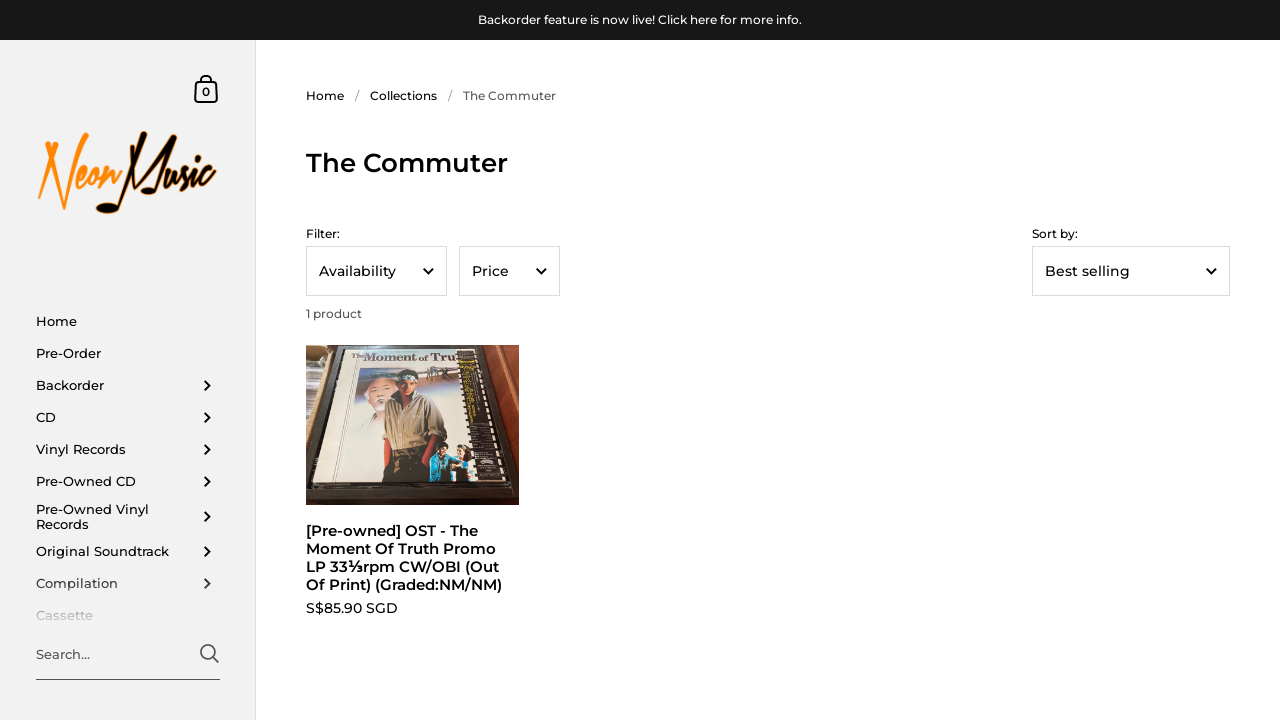

--- FILE ---
content_type: text/html; charset=utf-8
request_url: https://neonmusic.com.sg/collections/the-commuter
body_size: 81554
content:
<!doctype html>
<html class="no-js" lang="en">
<head>
<meta name="facebook-domain-verification" content="q1bn3nzieku7qpacwl3x5isto07yw9" />
	<meta charset="utf-8">
  <meta http-equiv="X-UA-Compatible" content="IE=edge,chrome=1">
  <meta name="viewport" content="width=device-width, initial-scale=1.0, height=device-height, minimum-scale=1.0">

<!-- Google tag (gtag.js) -->
<script async src="https://www.googletagmanager.com/gtag/js?id=G-8YPNER4ZJK"></script>
<script>
  window.dataLayer = window.dataLayer || [];
  function gtag(){dataLayer.push(arguments);}
  gtag('js', new Date());

  gtag('config', 'G-8YPNER4ZJK');
</script><link rel="shortcut icon" href="//neonmusic.com.sg/cdn/shop/files/android-chrome-512x512_32x32.png?v=1649758942" type="image/png" /><title>The Commuter &ndash; NEONMUSIC
</title><meta property="og:type" content="product.group">
  <meta property="og:title" content="The Commuter">
  <meta property="og:image" content="http://neonmusic.com.sg/cdn/shop/collections/download_81f00ef8-c905-4073-8e8a-0563e7faa626_1024x.jpg?v=1621411907">
  <meta property="og:image:secure_url" content="https://neonmusic.com.sg/cdn/shop/collections/download_81f00ef8-c905-4073-8e8a-0563e7faa626_1024x.jpg?v=1621411907">
  <meta property="og:image:width" content="1024">
  <meta property="og:image:height" content="1024"><meta property="og:url" content="https://neonmusic.com.sg/collections/the-commuter">
<meta property="og:site_name" content="NEONMUSIC">

<meta name="twitter:card" content="summary"><meta name="twitter:title" content="The Commuter">
  <meta name="twitter:description" content="">
  <meta name="twitter:image" content="https://neonmusic.com.sg/cdn/shop/collections/download_81f00ef8-c905-4073-8e8a-0563e7faa626_600x600_crop_center.jpg?v=1621411907"><script type="application/ld+json">
  {
    "@context": "http://schema.org",
    "@type": "BreadcrumbList",
  "itemListElement": [{
      "@type": "ListItem",
      "position": 1,
      "name": "Home",
      "item": "https://neonmusic.com.sg"
    },{
          "@type": "ListItem",
          "position": 2,
          "name": "The Commuter",
          "item": "https://neonmusic.com.sg/collections/the-commuter"
        }]
  }
  </script><script type="application/ld+json">
  {
    "@context": "http://schema.org",
    "@type" : "Organization",
  "name" : "NEONMUSIC",
  "url" : "https://neonmusic.com.sg",
  "potentialAction": {
    "@type": "SearchAction",
    "target": "/search?q={search_term}",
    "query-input": "required name=search_term"
  }
  }
  </script><link rel="canonical" href="https://neonmusic.com.sg/collections/the-commuter">

  <link rel="preconnect" href="https://cdn.shopify.com"><link rel="preconnect" href="https://fonts.shopifycdn.com" crossorigin><link rel="preload" as="image" href="//neonmusic.com.sg/cdn/shop/products/IMG_E4989_480x.jpg?v=1621411071" imagesrcset="//neonmusic.com.sg/cdn/shop/products/IMG_E4989_360x.jpg?v=1621411071 360w,//neonmusic.com.sg/cdn/shop/products/IMG_E4989_480x.jpg?v=1621411071 480w,//neonmusic.com.sg/cdn/shop/products/IMG_E4989_640x.jpg?v=1621411071 640w,//neonmusic.com.sg/cdn/shop/products/IMG_E4989_840x.jpg?v=1621411071 840w,//neonmusic.com.sg/cdn/shop/products/IMG_E4989_1080x.jpg?v=1621411071 1080w,//neonmusic.com.sg/cdn/shop/products/IMG_E4989_1280x.jpg?v=1621411071 1280w,//neonmusic.com.sg/cdn/shop/products/IMG_E4989_1540x.jpg?v=1621411071 1540w,//neonmusic.com.sg/cdn/shop/products/IMG_E4989_1860x.jpg?v=1621411071 1860w,//neonmusic.com.sg/cdn/shop/products/IMG_E4989_2100x.jpg?v=1621411071 2100w" imagesizes="(max-width: 768px) calc(50vw - 20px), (min-width: 768px) and (max-width: 948px) 25vw, (min-width: 948px) and (max-width: 1174px) calc((100vw - 200px)/2), calc((100vw - 300px)/4)"><link rel="preload" href="//neonmusic.com.sg/cdn/fonts/montserrat/montserrat_n6.1326b3e84230700ef15b3a29fb520639977513e0.woff2" as="font" type="font/woff2" crossorigin><link rel="preload" href="//neonmusic.com.sg/cdn/fonts/montserrat/montserrat_n5.07ef3781d9c78c8b93c98419da7ad4fbeebb6635.woff2" as="font" type="font/woff2" crossorigin><style type="text/css">@font-face {
  font-family: Montserrat;
  font-weight: 600;
  font-style: normal;
  font-display: swap;
  src: url("//neonmusic.com.sg/cdn/fonts/montserrat/montserrat_n6.1326b3e84230700ef15b3a29fb520639977513e0.woff2") format("woff2"),
       url("//neonmusic.com.sg/cdn/fonts/montserrat/montserrat_n6.652f051080eb14192330daceed8cd53dfdc5ead9.woff") format("woff");
}
@font-face {
  font-family: Montserrat;
  font-weight: 500;
  font-style: normal;
  font-display: swap;
  src: url("//neonmusic.com.sg/cdn/fonts/montserrat/montserrat_n5.07ef3781d9c78c8b93c98419da7ad4fbeebb6635.woff2") format("woff2"),
       url("//neonmusic.com.sg/cdn/fonts/montserrat/montserrat_n5.adf9b4bd8b0e4f55a0b203cdd84512667e0d5e4d.woff") format("woff");
}
@font-face {
  font-family: Montserrat;
  font-weight: 500;
  font-style: normal;
  font-display: swap;
  src: url("//neonmusic.com.sg/cdn/fonts/montserrat/montserrat_n5.07ef3781d9c78c8b93c98419da7ad4fbeebb6635.woff2") format("woff2"),
       url("//neonmusic.com.sg/cdn/fonts/montserrat/montserrat_n5.adf9b4bd8b0e4f55a0b203cdd84512667e0d5e4d.woff") format("woff");
}
@font-face {
  font-family: Montserrat;
  font-weight: 600;
  font-style: normal;
  font-display: swap;
  src: url("//neonmusic.com.sg/cdn/fonts/montserrat/montserrat_n6.1326b3e84230700ef15b3a29fb520639977513e0.woff2") format("woff2"),
       url("//neonmusic.com.sg/cdn/fonts/montserrat/montserrat_n6.652f051080eb14192330daceed8cd53dfdc5ead9.woff") format("woff");
}
@font-face {
  font-family: Montserrat;
  font-weight: 700;
  font-style: normal;
  font-display: swap;
  src: url("//neonmusic.com.sg/cdn/fonts/montserrat/montserrat_n7.3c434e22befd5c18a6b4afadb1e3d77c128c7939.woff2") format("woff2"),
       url("//neonmusic.com.sg/cdn/fonts/montserrat/montserrat_n7.5d9fa6e2cae713c8fb539a9876489d86207fe957.woff") format("woff");
}
@font-face {
  font-family: Montserrat;
  font-weight: 500;
  font-style: italic;
  font-display: swap;
  src: url("//neonmusic.com.sg/cdn/fonts/montserrat/montserrat_i5.d3a783eb0cc26f2fda1e99d1dfec3ebaea1dc164.woff2") format("woff2"),
       url("//neonmusic.com.sg/cdn/fonts/montserrat/montserrat_i5.76d414ea3d56bb79ef992a9c62dce2e9063bc062.woff") format("woff");
}
@font-face {
  font-family: Montserrat;
  font-weight: 700;
  font-style: italic;
  font-display: swap;
  src: url("//neonmusic.com.sg/cdn/fonts/montserrat/montserrat_i7.a0d4a463df4f146567d871890ffb3c80408e7732.woff2") format("woff2"),
       url("//neonmusic.com.sg/cdn/fonts/montserrat/montserrat_i7.f6ec9f2a0681acc6f8152c40921d2a4d2e1a2c78.woff") format("woff");
}
:root {

    /* Color variables - SIDEBAR */

    --color-sidebar-bg: 242, 242, 242;
    --color-sidebar-mobile-border: #d3d3d3;

    --color-sidebar-txt: 0, 0, 0;
    --color-sidebar-txt-foreground: 255, 255, 255;

    --color-sidebar-accent: 0, 186, 255;
    --color-sidebar-accent-foreground: 255, 255, 255;

    /* Color variables - BODY */

    --color-body-bg: 255, 255, 255;

    --color-body-txt: 0, 0, 0;
    --color-body-txt-foreground: 255, 255, 255;

    --color-body-accent: 255, 160, 0;
    --color-body-accent-foreground: 0, 0, 0;

    /* Color variables - FOOTER */

    --color-footer-bg: 13, 13, 13;
    --color-footer-txt: 255, 255, 255;
    --color-footer-accent: 144, 144, 144;

    /* Color variables - SPI */

    --color-body-text: #000000;
    --color-body: #ffffff;
    --color-bg: #ffffff;

    /* Font variables */

    --base-headings-size: 22;
    --base-body-size: 14;
    --base-body-size-alt: 18;

    --font-stack-headings: Montserrat, sans-serif;
    --font-weight-headings: 600;
    --font-style-headings: normal;

    --font-stack-body: Montserrat, sans-serif;
    --font-weight-body: 500;
    --font-style-body: normal;--font-weight-body-medium: 500;--font-weight-body-semibold: 600;

    --font-weight-body-bold: 700;

  }

  select, .regular-select-cover {
    background-image: url("data:image/svg+xml,%3Csvg class='svg symbol symbol--arrow' xmlns='http://www.w3.org/2000/svg' width='24' height='24' fill='none'%3E%3Cpath fill-rule='evenodd' d='M13.828 14.414l4-4L16.414 9l-4 4-4-4L7 10.414l5.414 5.414 1.414-1.414z' fill='%23000000'%3E%3C/path%3E%3C/svg%3E") !important;
  }
  .sidebar-element .regular-select-cover,
  .sidebar-element select {
    background-image: url("data:image/svg+xml,%3Csvg class='svg symbol symbol--arrow' xmlns='http://www.w3.org/2000/svg' width='24' height='24' fill='none'%3E%3Cpath fill-rule='evenodd' d='M13.828 14.414l4-4L16.414 9l-4 4-4-4L7 10.414l5.414 5.414 1.414-1.414z' fill='%23000000'%3E%3C/path%3E%3C/svg%3E") !important;
  }
  .footer .regular-select-cover {
    background-image: url("data:image/svg+xml,%3Csvg class='svg symbol symbol--arrow' xmlns='http://www.w3.org/2000/svg' width='24' height='24' fill='none'%3E%3Cpath fill-rule='evenodd' d='M13.828 14.414l4-4L16.414 9l-4 4-4-4L7 10.414l5.414 5.414 1.414-1.414z' fill='%23ffffff'%3E%3C/path%3E%3C/svg%3E") !important;
  }
  
</style><link rel="preload" as="script" href="//neonmusic.com.sg/cdn/shop/t/16/assets/theme.js?v=170949770670539799671638999381">
  <link rel="preload" as="style" href="//neonmusic.com.sg/cdn/shop/t/16/assets/theme.css?v=37355620559448156741654675541">
  <link href="//neonmusic.com.sg/cdn/shop/t/16/assets/theme.css?v=37355620559448156741654675541" rel="stylesheet" type="text/css" media="all" />

	<script>window.performance && window.performance.mark && window.performance.mark('shopify.content_for_header.start');</script><meta name="facebook-domain-verification" content="dbq30lqx1voi1tmv76yjwf7rayin8d">
<meta id="shopify-digital-wallet" name="shopify-digital-wallet" content="/8120901/digital_wallets/dialog">
<meta name="shopify-checkout-api-token" content="15aa0f108f7a075a94ae1c5771f82539">
<meta id="in-context-paypal-metadata" data-shop-id="8120901" data-venmo-supported="false" data-environment="production" data-locale="en_US" data-paypal-v4="true" data-currency="SGD">
<link rel="alternate" type="application/atom+xml" title="Feed" href="/collections/the-commuter.atom" />
<link rel="alternate" type="application/json+oembed" href="https://neonmusic.com.sg/collections/the-commuter.oembed">
<script async="async" src="/checkouts/internal/preloads.js?locale=en-SG"></script>
<link rel="preconnect" href="https://shop.app" crossorigin="anonymous">
<script async="async" src="https://shop.app/checkouts/internal/preloads.js?locale=en-SG&shop_id=8120901" crossorigin="anonymous"></script>
<script id="apple-pay-shop-capabilities" type="application/json">{"shopId":8120901,"countryCode":"SG","currencyCode":"SGD","merchantCapabilities":["supports3DS"],"merchantId":"gid:\/\/shopify\/Shop\/8120901","merchantName":"NEONMUSIC","requiredBillingContactFields":["postalAddress","email","phone"],"requiredShippingContactFields":["postalAddress","email","phone"],"shippingType":"shipping","supportedNetworks":["visa","masterCard","amex"],"total":{"type":"pending","label":"NEONMUSIC","amount":"1.00"},"shopifyPaymentsEnabled":true,"supportsSubscriptions":true}</script>
<script id="shopify-features" type="application/json">{"accessToken":"15aa0f108f7a075a94ae1c5771f82539","betas":["rich-media-storefront-analytics"],"domain":"neonmusic.com.sg","predictiveSearch":true,"shopId":8120901,"locale":"en"}</script>
<script>var Shopify = Shopify || {};
Shopify.shop = "neonmusicstore.myshopify.com";
Shopify.locale = "en";
Shopify.currency = {"active":"SGD","rate":"1.0"};
Shopify.country = "SG";
Shopify.theme = {"name":"Kingdom","id":120732581966,"schema_name":"Kingdom","schema_version":"4.1.0","theme_store_id":725,"role":"main"};
Shopify.theme.handle = "null";
Shopify.theme.style = {"id":null,"handle":null};
Shopify.cdnHost = "neonmusic.com.sg/cdn";
Shopify.routes = Shopify.routes || {};
Shopify.routes.root = "/";</script>
<script type="module">!function(o){(o.Shopify=o.Shopify||{}).modules=!0}(window);</script>
<script>!function(o){function n(){var o=[];function n(){o.push(Array.prototype.slice.apply(arguments))}return n.q=o,n}var t=o.Shopify=o.Shopify||{};t.loadFeatures=n(),t.autoloadFeatures=n()}(window);</script>
<script>
  window.ShopifyPay = window.ShopifyPay || {};
  window.ShopifyPay.apiHost = "shop.app\/pay";
  window.ShopifyPay.redirectState = null;
</script>
<script id="shop-js-analytics" type="application/json">{"pageType":"collection"}</script>
<script defer="defer" async type="module" src="//neonmusic.com.sg/cdn/shopifycloud/shop-js/modules/v2/client.init-shop-cart-sync_CG-L-Qzi.en.esm.js"></script>
<script defer="defer" async type="module" src="//neonmusic.com.sg/cdn/shopifycloud/shop-js/modules/v2/chunk.common_B8yXDTDb.esm.js"></script>
<script type="module">
  await import("//neonmusic.com.sg/cdn/shopifycloud/shop-js/modules/v2/client.init-shop-cart-sync_CG-L-Qzi.en.esm.js");
await import("//neonmusic.com.sg/cdn/shopifycloud/shop-js/modules/v2/chunk.common_B8yXDTDb.esm.js");

  window.Shopify.SignInWithShop?.initShopCartSync?.({"fedCMEnabled":true,"windoidEnabled":true});

</script>
<script>
  window.Shopify = window.Shopify || {};
  if (!window.Shopify.featureAssets) window.Shopify.featureAssets = {};
  window.Shopify.featureAssets['shop-js'] = {"shop-cart-sync":["modules/v2/client.shop-cart-sync_C7TtgCZT.en.esm.js","modules/v2/chunk.common_B8yXDTDb.esm.js"],"shop-button":["modules/v2/client.shop-button_aOcg-RjH.en.esm.js","modules/v2/chunk.common_B8yXDTDb.esm.js"],"init-shop-email-lookup-coordinator":["modules/v2/client.init-shop-email-lookup-coordinator_D-37GF_a.en.esm.js","modules/v2/chunk.common_B8yXDTDb.esm.js"],"init-fed-cm":["modules/v2/client.init-fed-cm_DGh7x7ZX.en.esm.js","modules/v2/chunk.common_B8yXDTDb.esm.js"],"init-windoid":["modules/v2/client.init-windoid_C5PxDKWE.en.esm.js","modules/v2/chunk.common_B8yXDTDb.esm.js"],"shop-toast-manager":["modules/v2/client.shop-toast-manager_BmSBWum3.en.esm.js","modules/v2/chunk.common_B8yXDTDb.esm.js"],"shop-cash-offers":["modules/v2/client.shop-cash-offers_DkchToOx.en.esm.js","modules/v2/chunk.common_B8yXDTDb.esm.js","modules/v2/chunk.modal_dvVUSHam.esm.js"],"init-shop-cart-sync":["modules/v2/client.init-shop-cart-sync_CG-L-Qzi.en.esm.js","modules/v2/chunk.common_B8yXDTDb.esm.js"],"avatar":["modules/v2/client.avatar_BTnouDA3.en.esm.js"],"shop-login-button":["modules/v2/client.shop-login-button_DrVPCwAQ.en.esm.js","modules/v2/chunk.common_B8yXDTDb.esm.js","modules/v2/chunk.modal_dvVUSHam.esm.js"],"pay-button":["modules/v2/client.pay-button_Cw45D1uM.en.esm.js","modules/v2/chunk.common_B8yXDTDb.esm.js"],"init-customer-accounts":["modules/v2/client.init-customer-accounts_BNYsaOzg.en.esm.js","modules/v2/client.shop-login-button_DrVPCwAQ.en.esm.js","modules/v2/chunk.common_B8yXDTDb.esm.js","modules/v2/chunk.modal_dvVUSHam.esm.js"],"checkout-modal":["modules/v2/client.checkout-modal_NoX7b1qq.en.esm.js","modules/v2/chunk.common_B8yXDTDb.esm.js","modules/v2/chunk.modal_dvVUSHam.esm.js"],"init-customer-accounts-sign-up":["modules/v2/client.init-customer-accounts-sign-up_pIEGEpjr.en.esm.js","modules/v2/client.shop-login-button_DrVPCwAQ.en.esm.js","modules/v2/chunk.common_B8yXDTDb.esm.js","modules/v2/chunk.modal_dvVUSHam.esm.js"],"init-shop-for-new-customer-accounts":["modules/v2/client.init-shop-for-new-customer-accounts_BIu2e6le.en.esm.js","modules/v2/client.shop-login-button_DrVPCwAQ.en.esm.js","modules/v2/chunk.common_B8yXDTDb.esm.js","modules/v2/chunk.modal_dvVUSHam.esm.js"],"shop-follow-button":["modules/v2/client.shop-follow-button_B6YY9G4U.en.esm.js","modules/v2/chunk.common_B8yXDTDb.esm.js","modules/v2/chunk.modal_dvVUSHam.esm.js"],"lead-capture":["modules/v2/client.lead-capture_o2hOda6W.en.esm.js","modules/v2/chunk.common_B8yXDTDb.esm.js","modules/v2/chunk.modal_dvVUSHam.esm.js"],"shop-login":["modules/v2/client.shop-login_DA8-MZ-E.en.esm.js","modules/v2/chunk.common_B8yXDTDb.esm.js","modules/v2/chunk.modal_dvVUSHam.esm.js"],"payment-terms":["modules/v2/client.payment-terms_BFsudFhJ.en.esm.js","modules/v2/chunk.common_B8yXDTDb.esm.js","modules/v2/chunk.modal_dvVUSHam.esm.js"]};
</script>
<script>(function() {
  var isLoaded = false;
  function asyncLoad() {
    if (isLoaded) return;
    isLoaded = true;
    var urls = ["\/\/d1liekpayvooaz.cloudfront.net\/apps\/customizery\/customizery.js?shop=neonmusicstore.myshopify.com","https:\/\/js.smile.io\/v1\/smile-shopify.js?shop=neonmusicstore.myshopify.com"];
    for (var i = 0; i < urls.length; i++) {
      var s = document.createElement('script');
      s.type = 'text/javascript';
      s.async = true;
      s.src = urls[i];
      var x = document.getElementsByTagName('script')[0];
      x.parentNode.insertBefore(s, x);
    }
  };
  if(window.attachEvent) {
    window.attachEvent('onload', asyncLoad);
  } else {
    window.addEventListener('load', asyncLoad, false);
  }
})();</script>
<script id="__st">var __st={"a":8120901,"offset":28800,"reqid":"dd0bf5c6-9078-43a3-9ad2-0129cd5f252d-1767992242","pageurl":"neonmusic.com.sg\/collections\/the-commuter","u":"660e2964a9e3","p":"collection","rtyp":"collection","rid":261188288590};</script>
<script>window.ShopifyPaypalV4VisibilityTracking = true;</script>
<script id="captcha-bootstrap">!function(){'use strict';const t='contact',e='account',n='new_comment',o=[[t,t],['blogs',n],['comments',n],[t,'customer']],c=[[e,'customer_login'],[e,'guest_login'],[e,'recover_customer_password'],[e,'create_customer']],r=t=>t.map((([t,e])=>`form[action*='/${t}']:not([data-nocaptcha='true']) input[name='form_type'][value='${e}']`)).join(','),a=t=>()=>t?[...document.querySelectorAll(t)].map((t=>t.form)):[];function s(){const t=[...o],e=r(t);return a(e)}const i='password',u='form_key',d=['recaptcha-v3-token','g-recaptcha-response','h-captcha-response',i],f=()=>{try{return window.sessionStorage}catch{return}},m='__shopify_v',_=t=>t.elements[u];function p(t,e,n=!1){try{const o=window.sessionStorage,c=JSON.parse(o.getItem(e)),{data:r}=function(t){const{data:e,action:n}=t;return t[m]||n?{data:e,action:n}:{data:t,action:n}}(c);for(const[e,n]of Object.entries(r))t.elements[e]&&(t.elements[e].value=n);n&&o.removeItem(e)}catch(o){console.error('form repopulation failed',{error:o})}}const l='form_type',E='cptcha';function T(t){t.dataset[E]=!0}const w=window,h=w.document,L='Shopify',v='ce_forms',y='captcha';let A=!1;((t,e)=>{const n=(g='f06e6c50-85a8-45c8-87d0-21a2b65856fe',I='https://cdn.shopify.com/shopifycloud/storefront-forms-hcaptcha/ce_storefront_forms_captcha_hcaptcha.v1.5.2.iife.js',D={infoText:'Protected by hCaptcha',privacyText:'Privacy',termsText:'Terms'},(t,e,n)=>{const o=w[L][v],c=o.bindForm;if(c)return c(t,g,e,D).then(n);var r;o.q.push([[t,g,e,D],n]),r=I,A||(h.body.append(Object.assign(h.createElement('script'),{id:'captcha-provider',async:!0,src:r})),A=!0)});var g,I,D;w[L]=w[L]||{},w[L][v]=w[L][v]||{},w[L][v].q=[],w[L][y]=w[L][y]||{},w[L][y].protect=function(t,e){n(t,void 0,e),T(t)},Object.freeze(w[L][y]),function(t,e,n,w,h,L){const[v,y,A,g]=function(t,e,n){const i=e?o:[],u=t?c:[],d=[...i,...u],f=r(d),m=r(i),_=r(d.filter((([t,e])=>n.includes(e))));return[a(f),a(m),a(_),s()]}(w,h,L),I=t=>{const e=t.target;return e instanceof HTMLFormElement?e:e&&e.form},D=t=>v().includes(t);t.addEventListener('submit',(t=>{const e=I(t);if(!e)return;const n=D(e)&&!e.dataset.hcaptchaBound&&!e.dataset.recaptchaBound,o=_(e),c=g().includes(e)&&(!o||!o.value);(n||c)&&t.preventDefault(),c&&!n&&(function(t){try{if(!f())return;!function(t){const e=f();if(!e)return;const n=_(t);if(!n)return;const o=n.value;o&&e.removeItem(o)}(t);const e=Array.from(Array(32),(()=>Math.random().toString(36)[2])).join('');!function(t,e){_(t)||t.append(Object.assign(document.createElement('input'),{type:'hidden',name:u})),t.elements[u].value=e}(t,e),function(t,e){const n=f();if(!n)return;const o=[...t.querySelectorAll(`input[type='${i}']`)].map((({name:t})=>t)),c=[...d,...o],r={};for(const[a,s]of new FormData(t).entries())c.includes(a)||(r[a]=s);n.setItem(e,JSON.stringify({[m]:1,action:t.action,data:r}))}(t,e)}catch(e){console.error('failed to persist form',e)}}(e),e.submit())}));const S=(t,e)=>{t&&!t.dataset[E]&&(n(t,e.some((e=>e===t))),T(t))};for(const o of['focusin','change'])t.addEventListener(o,(t=>{const e=I(t);D(e)&&S(e,y())}));const B=e.get('form_key'),M=e.get(l),P=B&&M;t.addEventListener('DOMContentLoaded',(()=>{const t=y();if(P)for(const e of t)e.elements[l].value===M&&p(e,B);[...new Set([...A(),...v().filter((t=>'true'===t.dataset.shopifyCaptcha))])].forEach((e=>S(e,t)))}))}(h,new URLSearchParams(w.location.search),n,t,e,['guest_login'])})(!0,!0)}();</script>
<script integrity="sha256-4kQ18oKyAcykRKYeNunJcIwy7WH5gtpwJnB7kiuLZ1E=" data-source-attribution="shopify.loadfeatures" defer="defer" src="//neonmusic.com.sg/cdn/shopifycloud/storefront/assets/storefront/load_feature-a0a9edcb.js" crossorigin="anonymous"></script>
<script crossorigin="anonymous" defer="defer" src="//neonmusic.com.sg/cdn/shopifycloud/storefront/assets/shopify_pay/storefront-65b4c6d7.js?v=20250812"></script>
<script data-source-attribution="shopify.dynamic_checkout.dynamic.init">var Shopify=Shopify||{};Shopify.PaymentButton=Shopify.PaymentButton||{isStorefrontPortableWallets:!0,init:function(){window.Shopify.PaymentButton.init=function(){};var t=document.createElement("script");t.src="https://neonmusic.com.sg/cdn/shopifycloud/portable-wallets/latest/portable-wallets.en.js",t.type="module",document.head.appendChild(t)}};
</script>
<script data-source-attribution="shopify.dynamic_checkout.buyer_consent">
  function portableWalletsHideBuyerConsent(e){var t=document.getElementById("shopify-buyer-consent"),n=document.getElementById("shopify-subscription-policy-button");t&&n&&(t.classList.add("hidden"),t.setAttribute("aria-hidden","true"),n.removeEventListener("click",e))}function portableWalletsShowBuyerConsent(e){var t=document.getElementById("shopify-buyer-consent"),n=document.getElementById("shopify-subscription-policy-button");t&&n&&(t.classList.remove("hidden"),t.removeAttribute("aria-hidden"),n.addEventListener("click",e))}window.Shopify?.PaymentButton&&(window.Shopify.PaymentButton.hideBuyerConsent=portableWalletsHideBuyerConsent,window.Shopify.PaymentButton.showBuyerConsent=portableWalletsShowBuyerConsent);
</script>
<script data-source-attribution="shopify.dynamic_checkout.cart.bootstrap">document.addEventListener("DOMContentLoaded",(function(){function t(){return document.querySelector("shopify-accelerated-checkout-cart, shopify-accelerated-checkout")}if(t())Shopify.PaymentButton.init();else{new MutationObserver((function(e,n){t()&&(Shopify.PaymentButton.init(),n.disconnect())})).observe(document.body,{childList:!0,subtree:!0})}}));
</script>
<script id='scb4127' type='text/javascript' async='' src='https://neonmusic.com.sg/cdn/shopifycloud/privacy-banner/storefront-banner.js'></script><link id="shopify-accelerated-checkout-styles" rel="stylesheet" media="screen" href="https://neonmusic.com.sg/cdn/shopifycloud/portable-wallets/latest/accelerated-checkout-backwards-compat.css" crossorigin="anonymous">
<style id="shopify-accelerated-checkout-cart">
        #shopify-buyer-consent {
  margin-top: 1em;
  display: inline-block;
  width: 100%;
}

#shopify-buyer-consent.hidden {
  display: none;
}

#shopify-subscription-policy-button {
  background: none;
  border: none;
  padding: 0;
  text-decoration: underline;
  font-size: inherit;
  cursor: pointer;
}

#shopify-subscription-policy-button::before {
  box-shadow: none;
}

      </style>

<script>window.performance && window.performance.mark && window.performance.mark('shopify.content_for_header.end');</script>
<noscript>
    <link rel="stylesheet" href="//neonmusic.com.sg/cdn/shop/t/16/assets/theme-noscript.css?v=130426846282683075591637667703">
  </noscript>

  <script>
    const ProductGalleryResizeHelper = productGallery => {
      if ( ( window.innerWidth >= 768 && productGallery.classList.contains('product-gallery--slider') ) || ( window.innerWidth < 1024 && window.innerWidth >= 768 ) ) {
        productGallery.querySelectorAll('.lazy-image').forEach(elm=>{
          const gutter = "image"==elm.parentNode.dataset.productMediaType||1024>window.innerWidth?0:productGallery.classList.contains("product-gallery--thumbnails")?productGallery.classList.contains("product-gallery--gutter")?110:100:productGallery.classList.contains("product-gallery--gutter")?70:50;
          elm.parentNode.style.width = ( ( productGallery.offsetHeight - gutter ) * elm.dataset.ratio ) + 'px';
        });
      } else {
        productGallery.querySelectorAll('.lazy-image').forEach(elm=>{
          elm.parentNode.style.width = '';
        });
      }
    }
  </script>

<!-- BEGIN app block: shopify://apps/beast-currency-converter/blocks/doubly/267afa86-a419-4d5b-a61b-556038e7294d -->


	<script>
		var DoublyGlobalCurrency, catchXHR = true, bccAppVersion = 1;
       	var DoublyGlobal = {
			theme : 'flags_theme',
			spanClass : 'money',
			cookieName : '_g1641576497',
			ratesUrl :  'https://init.grizzlyapps.com/9e32c84f0db4f7b1eb40c32bdb0bdea9',
			geoUrl : 'https://currency.grizzlyapps.com/83d400c612f9a099fab8f76dcab73a48',
			shopCurrency : 'SGD',
            allowedCurrencies : '["SGD","MYR","USD","JPY","CNY"]',
			countriesJSON : '[]',
			currencyMessage : 'All orders are processed in SGD. While the content of your cart is currently displayed in <span class="selected-currency"></span>, you will checkout using SGD at the most current exchange rate.',
            currencyFormat : 'money_with_currency_format',
			euroFormat : 'amount',
            removeDecimals : 0,
            roundDecimals : 0,
            roundTo : '99',
            autoSwitch : 0,
			showPriceOnHover : 0,
            showCurrencyMessage : false,
			hideConverter : '',
			forceJqueryLoad : false,
			beeketing : true,
			themeScript : '',
			customerScriptBefore : '',
			customerScriptAfter : '',
			debug: false
		};

		<!-- inline script: fixes + various plugin js functions -->
		DoublyGlobal.themeScript = "if(DoublyGlobal.debug) debugger;jQueryGrizzly('head').append('<style> .doubly-wrapper { height:auto !important; width:auto !important; float:none !important; } .doubly-nice-select.slim { margin:5px; } @media screen and (min-width:801px) { .doubly-wrapper .doubly-nice-select.open .list, .doubly-nice-select .list { left:-140px !important; right:auto !important; } .doubly-float .doubly-nice-select::after { border-color:#403F3F !important; } } @media screen and (max-width:325px) { #meta .item { margin: 0 5px !important; } } .doubly-message { margin:20px 0 0; } <\/style>'); jQueryGrizzly('#meta').append('<div class=\"doubly-wrapper item\"><\/div>'); function afterCurrencySwitcherInit() { jQueryGrizzly('.doubly-wrapper .doubly-nice-select').addClass('slim'); } if (jQueryGrizzly('form#cart-form .doubly-message').length==0) { jQueryGrizzly('#cartSpecialInstructions').before('<div class=\"doubly-message\"><\/div>'); }";
                    DoublyGlobal.initNiceSelect = function(){
                        !function(e) {
                            e.fn.niceSelect = function() {
                                this.each(function() {
                                    var s = e(this);
                                    var t = s.next()
                                    , n = s.find('option')
                                    , a = s.find('option:selected');
                                    t.find('.current').html('<span class="flags flags-' + a.data('country') + '"></span> &nbsp;' + a.data('display') || a.text());
                                }),
                                e(document).off('.nice_select'),
                                e(document).on('click.nice_select', '.doubly-nice-select.doubly-nice-select', function(s) {
                                    var t = e(this);
                                    e('.doubly-nice-select').not(t).removeClass('open'),
                                    t.toggleClass('open'),
                                    t.hasClass('open') ? (t.find('.option'),
                                    t.find('.focus').removeClass('focus'),
                                    t.find('.selected').addClass('focus')) : t.focus()
                                }),
                                e(document).on('click.nice_select', function(s) {
                                    0 === e(s.target).closest('.doubly-nice-select').length && e('.doubly-nice-select').removeClass('open').find('.option')
                                }),
                                e(document).on('click.nice_select', '.doubly-nice-select .option', function(s) {
                                    var t = e(this);
                                    e('.doubly-nice-select').each(function() {
                                        var s = e(this).find('.option[data-value="' + t.data('value') + '"]')
                                        , n = s.closest('.doubly-nice-select');
                                        n.find('.selected').removeClass('selected'),
                                        s.addClass('selected');
                                        var a = '<span class="flags flags-' + s.data('country') + '"></span> &nbsp;' + s.data('display') || s.text();
                                        n.find('.current').html(a),
                                        n.prev('select').val(s.data('value')).trigger('change')
                                    })
                                }),
                                e(document).on('keydown.nice_select', '.doubly-nice-select', function(s) {
                                    var t = e(this)
                                    , n = e(t.find('.focus') || t.find('.list .option.selected'));
                                    if (32 == s.keyCode || 13 == s.keyCode)
                                        return t.hasClass('open') ? n.trigger('click') : t.trigger('click'),
                                        !1;
                                    if (40 == s.keyCode)
                                        return t.hasClass('open') ? n.next().length > 0 && (t.find('.focus').removeClass('focus'),
                                        n.next().addClass('focus')) : t.trigger('click'),
                                        !1;
                                    if (38 == s.keyCode)
                                        return t.hasClass('open') ? n.prev().length > 0 && (t.find('.focus').removeClass('focus'),
                                        n.prev().addClass('focus')) : t.trigger('click'),
                                        !1;
                                    if (27 == s.keyCode)
                                        t.hasClass('open') && t.trigger('click');
                                    else if (9 == s.keyCode && t.hasClass('open'))
                                        return !1
                                })
                            }
                        }(jQueryGrizzly);
                    };
                DoublyGlobal.addSelect = function(){
                    /* add select in select wrapper or body */  
                    if (jQueryGrizzly('.doubly-wrapper').length>0) { 
                        var doublyWrapper = '.doubly-wrapper';
                    } else if (jQueryGrizzly('.doubly-float').length==0) {
                        var doublyWrapper = '.doubly-float';
                        jQueryGrizzly('body').append('<div class="doubly-float"></div>');
                    }
                    document.querySelectorAll(doublyWrapper).forEach(function(el) {
                        el.insertAdjacentHTML('afterbegin', '<select class="currency-switcher right" name="doubly-currencies"><option value="SGD" data-country="Singapore" data-currency-symbol="&#36;" data-display="SGD">Singapore Dollar</option><option value="MYR" data-country="Malaysia" data-currency-symbol="&#82;&#77;" data-display="MYR">Malaysian Ringgit</option><option value="USD" data-country="United-States" data-currency-symbol="&#36;" data-display="USD">US Dollar</option><option value="JPY" data-country="Japan" data-currency-symbol="&#165;" data-display="JPY">Japanese Yen</option><option value="CNY" data-country="China" data-currency-symbol="&#165;" data-display="CNY">Chinese Yuan</option></select> <div class="doubly-nice-select currency-switcher right" data-nosnippet> <span class="current notranslate"></span> <ul class="list"> <li class="option notranslate" data-value="SGD" data-country="Singapore" data-currency-symbol="&#36;" data-display="SGD"><span class="flags flags-Singapore"></span> &nbsp;Singapore Dollar</li><li class="option notranslate" data-value="MYR" data-country="Malaysia" data-currency-symbol="&#82;&#77;" data-display="MYR"><span class="flags flags-Malaysia"></span> &nbsp;Malaysian Ringgit</li><li class="option notranslate" data-value="USD" data-country="United-States" data-currency-symbol="&#36;" data-display="USD"><span class="flags flags-United-States"></span> &nbsp;US Dollar</li><li class="option notranslate" data-value="JPY" data-country="Japan" data-currency-symbol="&#165;" data-display="JPY"><span class="flags flags-Japan"></span> &nbsp;Japanese Yen</li><li class="option notranslate" data-value="CNY" data-country="China" data-currency-symbol="&#165;" data-display="CNY"><span class="flags flags-China"></span> &nbsp;Chinese Yuan</li> </ul> </div>');
                    });
                }
		var bbb = "";
	</script>
	
	
	<!-- inline styles -->
	<style> 
		
		.flags{background-image:url("https://cdn.shopify.com/extensions/01997e3d-dbe8-7f57-a70f-4120f12c2b07/currency-54/assets/currency-flags.png")}
		.flags-small{background-image:url("https://cdn.shopify.com/extensions/01997e3d-dbe8-7f57-a70f-4120f12c2b07/currency-54/assets/currency-flags-small.png")}
		select.currency-switcher{display:none}.doubly-nice-select{-webkit-tap-highlight-color:transparent;background-color:#fff;border-radius:5px;border:1px solid #e8e8e8;box-sizing:border-box;cursor:pointer;display:block;float:left;font-family:"Helvetica Neue",Arial;font-size:14px;font-weight:400;height:42px;line-height:40px;outline:0;padding-left:12px;padding-right:30px;position:relative;text-align:left!important;transition:none;/*transition:all .2s ease-in-out;*/-webkit-user-select:none;-moz-user-select:none;-ms-user-select:none;user-select:none;white-space:nowrap;width:auto}.doubly-nice-select:hover{border-color:#dbdbdb}.doubly-nice-select.open,.doubly-nice-select:active,.doubly-nice-select:focus{border-color:#88bfff}.doubly-nice-select:after{border-bottom:2px solid #999;border-right:2px solid #999;content:"";display:block;height:5px;box-sizing:content-box;pointer-events:none;position:absolute;right:14px;top:16px;-webkit-transform-origin:66% 66%;transform-origin:66% 66%;-webkit-transform:rotate(45deg);transform:rotate(45deg);transition:transform .15s ease-in-out;width:5px}.doubly-nice-select.open:after{-webkit-transform:rotate(-135deg);transform:rotate(-135deg)}.doubly-nice-select.open .list{opacity:1;pointer-events:auto;-webkit-transform:scale(1) translateY(0);transform:scale(1) translateY(0); z-index:1000000 !important;}.doubly-nice-select.disabled{border-color:#ededed;color:#999;pointer-events:none}.doubly-nice-select.disabled:after{border-color:#ccc}.doubly-nice-select.wide{width:100%}.doubly-nice-select.wide .list{left:0!important;right:0!important}.doubly-nice-select.right{float:right}.doubly-nice-select.right .list{left:auto;right:0}.doubly-nice-select.small{font-size:12px;height:36px;line-height:34px}.doubly-nice-select.small:after{height:4px;width:4px}.flags-Afghanistan,.flags-Albania,.flags-Algeria,.flags-Andorra,.flags-Angola,.flags-Antigua-and-Barbuda,.flags-Argentina,.flags-Armenia,.flags-Aruba,.flags-Australia,.flags-Austria,.flags-Azerbaijan,.flags-Bahamas,.flags-Bahrain,.flags-Bangladesh,.flags-Barbados,.flags-Belarus,.flags-Belgium,.flags-Belize,.flags-Benin,.flags-Bermuda,.flags-Bhutan,.flags-Bitcoin,.flags-Bolivia,.flags-Bosnia-and-Herzegovina,.flags-Botswana,.flags-Brazil,.flags-Brunei,.flags-Bulgaria,.flags-Burkina-Faso,.flags-Burundi,.flags-Cambodia,.flags-Cameroon,.flags-Canada,.flags-Cape-Verde,.flags-Cayman-Islands,.flags-Central-African-Republic,.flags-Chad,.flags-Chile,.flags-China,.flags-Colombia,.flags-Comoros,.flags-Congo-Democratic,.flags-Congo-Republic,.flags-Costa-Rica,.flags-Cote-d_Ivoire,.flags-Croatia,.flags-Cuba,.flags-Curacao,.flags-Cyprus,.flags-Czech-Republic,.flags-Denmark,.flags-Djibouti,.flags-Dominica,.flags-Dominican-Republic,.flags-East-Timor,.flags-Ecuador,.flags-Egypt,.flags-El-Salvador,.flags-Equatorial-Guinea,.flags-Eritrea,.flags-Estonia,.flags-Ethiopia,.flags-European-Union,.flags-Falkland-Islands,.flags-Fiji,.flags-Finland,.flags-France,.flags-Gabon,.flags-Gambia,.flags-Georgia,.flags-Germany,.flags-Ghana,.flags-Gibraltar,.flags-Grecee,.flags-Grenada,.flags-Guatemala,.flags-Guernsey,.flags-Guinea,.flags-Guinea-Bissau,.flags-Guyana,.flags-Haiti,.flags-Honduras,.flags-Hong-Kong,.flags-Hungary,.flags-IMF,.flags-Iceland,.flags-India,.flags-Indonesia,.flags-Iran,.flags-Iraq,.flags-Ireland,.flags-Isle-of-Man,.flags-Israel,.flags-Italy,.flags-Jamaica,.flags-Japan,.flags-Jersey,.flags-Jordan,.flags-Kazakhstan,.flags-Kenya,.flags-Korea-North,.flags-Korea-South,.flags-Kosovo,.flags-Kuwait,.flags-Kyrgyzstan,.flags-Laos,.flags-Latvia,.flags-Lebanon,.flags-Lesotho,.flags-Liberia,.flags-Libya,.flags-Liechtenstein,.flags-Lithuania,.flags-Luxembourg,.flags-Macao,.flags-Macedonia,.flags-Madagascar,.flags-Malawi,.flags-Malaysia,.flags-Maldives,.flags-Mali,.flags-Malta,.flags-Marshall-Islands,.flags-Mauritania,.flags-Mauritius,.flags-Mexico,.flags-Micronesia-_Federated_,.flags-Moldova,.flags-Monaco,.flags-Mongolia,.flags-Montenegro,.flags-Morocco,.flags-Mozambique,.flags-Myanmar,.flags-Namibia,.flags-Nauru,.flags-Nepal,.flags-Netherlands,.flags-New-Zealand,.flags-Nicaragua,.flags-Niger,.flags-Nigeria,.flags-Norway,.flags-Oman,.flags-Pakistan,.flags-Palau,.flags-Panama,.flags-Papua-New-Guinea,.flags-Paraguay,.flags-Peru,.flags-Philippines,.flags-Poland,.flags-Portugal,.flags-Qatar,.flags-Romania,.flags-Russia,.flags-Rwanda,.flags-Saint-Helena,.flags-Saint-Kitts-and-Nevis,.flags-Saint-Lucia,.flags-Saint-Vincent-and-the-Grenadines,.flags-Samoa,.flags-San-Marino,.flags-Sao-Tome-and-Principe,.flags-Saudi-Arabia,.flags-Seborga,.flags-Senegal,.flags-Serbia,.flags-Seychelles,.flags-Sierra-Leone,.flags-Singapore,.flags-Slovakia,.flags-Slovenia,.flags-Solomon-Islands,.flags-Somalia,.flags-South-Africa,.flags-South-Sudan,.flags-Spain,.flags-Sri-Lanka,.flags-Sudan,.flags-Suriname,.flags-Swaziland,.flags-Sweden,.flags-Switzerland,.flags-Syria,.flags-Taiwan,.flags-Tajikistan,.flags-Tanzania,.flags-Thailand,.flags-Togo,.flags-Tonga,.flags-Trinidad-and-Tobago,.flags-Tunisia,.flags-Turkey,.flags-Turkmenistan,.flags-Tuvalu,.flags-Uganda,.flags-Ukraine,.flags-United-Arab-Emirates,.flags-United-Kingdom,.flags-United-States,.flags-Uruguay,.flags-Uzbekistan,.flags-Vanuatu,.flags-Vatican-City,.flags-Venezuela,.flags-Vietnam,.flags-Wallis-and-Futuna,.flags-XAG,.flags-XAU,.flags-XPT,.flags-Yemen,.flags-Zambia,.flags-Zimbabwe{width:30px;height:20px}.doubly-nice-select.small .option{line-height:34px;min-height:34px}.doubly-nice-select .list{background-color:#fff;border-radius:5px;box-shadow:0 0 0 1px rgba(68,68,68,.11);box-sizing:border-box;margin:4px 0 0!important;opacity:0;overflow:scroll;overflow-x:hidden;padding:0;pointer-events:none;position:absolute;top:100%;max-height:260px;left:0;-webkit-transform-origin:50% 0;transform-origin:50% 0;-webkit-transform:scale(.75) translateY(-21px);transform:scale(.75) translateY(-21px);transition:all .2s cubic-bezier(.5,0,0,1.25),opacity .15s ease-out;z-index:100000}.doubly-nice-select .current img,.doubly-nice-select .option img{vertical-align:top;padding-top:10px}.doubly-nice-select .list:hover .option:not(:hover){background-color:transparent!important}.doubly-nice-select .option{font-size:13px !important;float:none!important;text-align:left !important;margin:0px !important;font-family:Helvetica Neue,Arial !important;letter-spacing:normal;text-transform:none;display:block!important;cursor:pointer;font-weight:400;line-height:40px!important;list-style:none;min-height:40px;min-width:55px;margin-bottom:0;outline:0;padding-left:18px!important;padding-right:52px!important;text-align:left;transition:all .2s}.doubly-nice-select .option.focus,.doubly-nice-select .option.selected.focus,.doubly-nice-select .option:hover{background-color:#f6f6f6}.doubly-nice-select .option.selected{font-weight:700}.doubly-nice-select .current img{line-height:45px}.doubly-nice-select.slim{padding:0 18px 0 0;height:20px;line-height:20px;border:0;background:0 0!important}.doubly-nice-select.slim .current .flags{margin-top:0 !important}.doubly-nice-select.slim:after{right:4px;top:6px}.flags{background-repeat:no-repeat;display:block;margin:10px 4px 0 0 !important;float:left}.flags-Zimbabwe{background-position:-5px -5px}.flags-Zambia{background-position:-45px -5px}.flags-Yemen{background-position:-85px -5px}.flags-Vietnam{background-position:-125px -5px}.flags-Venezuela{background-position:-165px -5px}.flags-Vatican-City{background-position:-205px -5px}.flags-Vanuatu{background-position:-245px -5px}.flags-Uzbekistan{background-position:-285px -5px}.flags-Uruguay{background-position:-325px -5px}.flags-United-States{background-position:-365px -5px}.flags-United-Kingdom{background-position:-405px -5px}.flags-United-Arab-Emirates{background-position:-445px -5px}.flags-Ukraine{background-position:-5px -35px}.flags-Uganda{background-position:-45px -35px}.flags-Tuvalu{background-position:-85px -35px}.flags-Turkmenistan{background-position:-125px -35px}.flags-Turkey{background-position:-165px -35px}.flags-Tunisia{background-position:-205px -35px}.flags-Trinidad-and-Tobago{background-position:-245px -35px}.flags-Tonga{background-position:-285px -35px}.flags-Togo{background-position:-325px -35px}.flags-Thailand{background-position:-365px -35px}.flags-Tanzania{background-position:-405px -35px}.flags-Tajikistan{background-position:-445px -35px}.flags-Taiwan{background-position:-5px -65px}.flags-Syria{background-position:-45px -65px}.flags-Switzerland{background-position:-85px -65px}.flags-Sweden{background-position:-125px -65px}.flags-Swaziland{background-position:-165px -65px}.flags-Suriname{background-position:-205px -65px}.flags-Sudan{background-position:-245px -65px}.flags-Sri-Lanka{background-position:-285px -65px}.flags-Spain{background-position:-325px -65px}.flags-South-Sudan{background-position:-365px -65px}.flags-South-Africa{background-position:-405px -65px}.flags-Somalia{background-position:-445px -65px}.flags-Solomon-Islands{background-position:-5px -95px}.flags-Slovenia{background-position:-45px -95px}.flags-Slovakia{background-position:-85px -95px}.flags-Singapore{background-position:-125px -95px}.flags-Sierra-Leone{background-position:-165px -95px}.flags-Seychelles{background-position:-205px -95px}.flags-Serbia{background-position:-245px -95px}.flags-Senegal{background-position:-285px -95px}.flags-Saudi-Arabia{background-position:-325px -95px}.flags-Sao-Tome-and-Principe{background-position:-365px -95px}.flags-San-Marino{background-position:-405px -95px}.flags-Samoa{background-position:-445px -95px}.flags-Saint-Vincent-and-the-Grenadines{background-position:-5px -125px}.flags-Saint-Lucia{background-position:-45px -125px}.flags-Saint-Kitts-and-Nevis{background-position:-85px -125px}.flags-Rwanda{background-position:-125px -125px}.flags-Russia{background-position:-165px -125px}.flags-Romania{background-position:-205px -125px}.flags-Qatar{background-position:-245px -125px}.flags-Portugal{background-position:-285px -125px}.flags-Poland{background-position:-325px -125px}.flags-Philippines{background-position:-365px -125px}.flags-Peru{background-position:-405px -125px}.flags-Paraguay{background-position:-445px -125px}.flags-Papua-New-Guinea{background-position:-5px -155px}.flags-Panama{background-position:-45px -155px}.flags-Palau{background-position:-85px -155px}.flags-Pakistan{background-position:-125px -155px}.flags-Oman{background-position:-165px -155px}.flags-Norway{background-position:-205px -155px}.flags-Nigeria{background-position:-245px -155px}.flags-Niger{background-position:-285px -155px}.flags-Nicaragua{background-position:-325px -155px}.flags-New-Zealand{background-position:-365px -155px}.flags-Netherlands{background-position:-405px -155px}.flags-Nepal{background-position:-445px -155px}.flags-Nauru{background-position:-5px -185px}.flags-Namibia{background-position:-45px -185px}.flags-Myanmar{background-position:-85px -185px}.flags-Mozambique{background-position:-125px -185px}.flags-Morocco{background-position:-165px -185px}.flags-Montenegro{background-position:-205px -185px}.flags-Mongolia{background-position:-245px -185px}.flags-Monaco{background-position:-285px -185px}.flags-Moldova{background-position:-325px -185px}.flags-Micronesia-_Federated_{background-position:-365px -185px}.flags-Mexico{background-position:-405px -185px}.flags-Mauritius{background-position:-445px -185px}.flags-Mauritania{background-position:-5px -215px}.flags-Marshall-Islands{background-position:-45px -215px}.flags-Malta{background-position:-85px -215px}.flags-Mali{background-position:-125px -215px}.flags-Maldives{background-position:-165px -215px}.flags-Malaysia{background-position:-205px -215px}.flags-Malawi{background-position:-245px -215px}.flags-Madagascar{background-position:-285px -215px}.flags-Macedonia{background-position:-325px -215px}.flags-Luxembourg{background-position:-365px -215px}.flags-Lithuania{background-position:-405px -215px}.flags-Liechtenstein{background-position:-445px -215px}.flags-Libya{background-position:-5px -245px}.flags-Liberia{background-position:-45px -245px}.flags-Lesotho{background-position:-85px -245px}.flags-Lebanon{background-position:-125px -245px}.flags-Latvia{background-position:-165px -245px}.flags-Laos{background-position:-205px -245px}.flags-Kyrgyzstan{background-position:-245px -245px}.flags-Kuwait{background-position:-285px -245px}.flags-Kosovo{background-position:-325px -245px}.flags-Korea-South{background-position:-365px -245px}.flags-Korea-North{background-position:-405px -245px}.flags-Kiribati{width:30px;height:20px;background-position:-445px -245px}.flags-Kenya{background-position:-5px -275px}.flags-Kazakhstan{background-position:-45px -275px}.flags-Jordan{background-position:-85px -275px}.flags-Japan{background-position:-125px -275px}.flags-Jamaica{background-position:-165px -275px}.flags-Italy{background-position:-205px -275px}.flags-Israel{background-position:-245px -275px}.flags-Ireland{background-position:-285px -275px}.flags-Iraq{background-position:-325px -275px}.flags-Iran{background-position:-365px -275px}.flags-Indonesia{background-position:-405px -275px}.flags-India{background-position:-445px -275px}.flags-Iceland{background-position:-5px -305px}.flags-Hungary{background-position:-45px -305px}.flags-Honduras{background-position:-85px -305px}.flags-Haiti{background-position:-125px -305px}.flags-Guyana{background-position:-165px -305px}.flags-Guinea{background-position:-205px -305px}.flags-Guinea-Bissau{background-position:-245px -305px}.flags-Guatemala{background-position:-285px -305px}.flags-Grenada{background-position:-325px -305px}.flags-Grecee{background-position:-365px -305px}.flags-Ghana{background-position:-405px -305px}.flags-Germany{background-position:-445px -305px}.flags-Georgia{background-position:-5px -335px}.flags-Gambia{background-position:-45px -335px}.flags-Gabon{background-position:-85px -335px}.flags-France{background-position:-125px -335px}.flags-Finland{background-position:-165px -335px}.flags-Fiji{background-position:-205px -335px}.flags-Ethiopia{background-position:-245px -335px}.flags-Estonia{background-position:-285px -335px}.flags-Eritrea{background-position:-325px -335px}.flags-Equatorial-Guinea{background-position:-365px -335px}.flags-El-Salvador{background-position:-405px -335px}.flags-Egypt{background-position:-445px -335px}.flags-Ecuador{background-position:-5px -365px}.flags-East-Timor{background-position:-45px -365px}.flags-Dominican-Republic{background-position:-85px -365px}.flags-Dominica{background-position:-125px -365px}.flags-Djibouti{background-position:-165px -365px}.flags-Denmark{background-position:-205px -365px}.flags-Czech-Republic{background-position:-245px -365px}.flags-Cyprus{background-position:-285px -365px}.flags-Cuba{background-position:-325px -365px}.flags-Croatia{background-position:-365px -365px}.flags-Cote-d_Ivoire{background-position:-405px -365px}.flags-Costa-Rica{background-position:-445px -365px}.flags-Congo-Republic{background-position:-5px -395px}.flags-Congo-Democratic{background-position:-45px -395px}.flags-Comoros{background-position:-85px -395px}.flags-Colombia{background-position:-125px -395px}.flags-China{background-position:-165px -395px}.flags-Chile{background-position:-205px -395px}.flags-Chad{background-position:-245px -395px}.flags-Central-African-Republic{background-position:-285px -395px}.flags-Cape-Verde{background-position:-325px -395px}.flags-Canada{background-position:-365px -395px}.flags-Cameroon{background-position:-405px -395px}.flags-Cambodia{background-position:-445px -395px}.flags-Burundi{background-position:-5px -425px}.flags-Burkina-Faso{background-position:-45px -425px}.flags-Bulgaria{background-position:-85px -425px}.flags-Brunei{background-position:-125px -425px}.flags-Brazil{background-position:-165px -425px}.flags-Botswana{background-position:-205px -425px}.flags-Bosnia-and-Herzegovina{background-position:-245px -425px}.flags-Bolivia{background-position:-285px -425px}.flags-Bhutan{background-position:-325px -425px}.flags-Benin{background-position:-365px -425px}.flags-Belize{background-position:-405px -425px}.flags-Belgium{background-position:-445px -425px}.flags-Belarus{background-position:-5px -455px}.flags-Barbados{background-position:-45px -455px}.flags-Bangladesh{background-position:-85px -455px}.flags-Bahrain{background-position:-125px -455px}.flags-Bahamas{background-position:-165px -455px}.flags-Azerbaijan{background-position:-205px -455px}.flags-Austria{background-position:-245px -455px}.flags-Australia{background-position:-285px -455px}.flags-Armenia{background-position:-325px -455px}.flags-Argentina{background-position:-365px -455px}.flags-Antigua-and-Barbuda{background-position:-405px -455px}.flags-Andorra{background-position:-445px -455px}.flags-Algeria{background-position:-5px -485px}.flags-Albania{background-position:-45px -485px}.flags-Afghanistan{background-position:-85px -485px}.flags-Bermuda{background-position:-125px -485px}.flags-European-Union{background-position:-165px -485px}.flags-XPT{background-position:-205px -485px}.flags-XAU{background-position:-245px -485px}.flags-XAG{background-position:-285px -485px}.flags-Wallis-and-Futuna{background-position:-325px -485px}.flags-Seborga{background-position:-365px -485px}.flags-Aruba{background-position:-405px -485px}.flags-Angola{background-position:-445px -485px}.flags-Saint-Helena{background-position:-485px -5px}.flags-Macao{background-position:-485px -35px}.flags-Jersey{background-position:-485px -65px}.flags-Isle-of-Man{background-position:-485px -95px}.flags-IMF{background-position:-485px -125px}.flags-Hong-Kong{background-position:-485px -155px}.flags-Guernsey{background-position:-485px -185px}.flags-Gibraltar{background-position:-485px -215px}.flags-Falkland-Islands{background-position:-485px -245px}.flags-Curacao{background-position:-485px -275px}.flags-Cayman-Islands{background-position:-485px -305px}.flags-Bitcoin{background-position:-485px -335px}.flags-small{background-repeat:no-repeat;display:block;margin:5px 3px 0 0 !important;border:1px solid #fff;box-sizing:content-box;float:left}.doubly-nice-select.open .list .flags-small{margin-top:15px  !important}.flags-small.flags-Zimbabwe{width:15px;height:10px;background-position:0 0}.flags-small.flags-Zambia{width:15px;height:10px;background-position:-15px 0}.flags-small.flags-Yemen{width:15px;height:10px;background-position:-30px 0}.flags-small.flags-Vietnam{width:15px;height:10px;background-position:-45px 0}.flags-small.flags-Venezuela{width:15px;height:10px;background-position:-60px 0}.flags-small.flags-Vatican-City{width:15px;height:10px;background-position:-75px 0}.flags-small.flags-Vanuatu{width:15px;height:10px;background-position:-90px 0}.flags-small.flags-Uzbekistan{width:15px;height:10px;background-position:-105px 0}.flags-small.flags-Uruguay{width:15px;height:10px;background-position:-120px 0}.flags-small.flags-United-Kingdom{width:15px;height:10px;background-position:-150px 0}.flags-small.flags-United-Arab-Emirates{width:15px;height:10px;background-position:-165px 0}.flags-small.flags-Ukraine{width:15px;height:10px;background-position:0 -10px}.flags-small.flags-Uganda{width:15px;height:10px;background-position:-15px -10px}.flags-small.flags-Tuvalu{width:15px;height:10px;background-position:-30px -10px}.flags-small.flags-Turkmenistan{width:15px;height:10px;background-position:-45px -10px}.flags-small.flags-Turkey{width:15px;height:10px;background-position:-60px -10px}.flags-small.flags-Tunisia{width:15px;height:10px;background-position:-75px -10px}.flags-small.flags-Trinidad-and-Tobago{width:15px;height:10px;background-position:-90px -10px}.flags-small.flags-Tonga{width:15px;height:10px;background-position:-105px -10px}.flags-small.flags-Togo{width:15px;height:10px;background-position:-120px -10px}.flags-small.flags-Thailand{width:15px;height:10px;background-position:-135px -10px}.flags-small.flags-Tanzania{width:15px;height:10px;background-position:-150px -10px}.flags-small.flags-Tajikistan{width:15px;height:10px;background-position:-165px -10px}.flags-small.flags-Taiwan{width:15px;height:10px;background-position:0 -20px}.flags-small.flags-Syria{width:15px;height:10px;background-position:-15px -20px}.flags-small.flags-Switzerland{width:15px;height:10px;background-position:-30px -20px}.flags-small.flags-Sweden{width:15px;height:10px;background-position:-45px -20px}.flags-small.flags-Swaziland{width:15px;height:10px;background-position:-60px -20px}.flags-small.flags-Suriname{width:15px;height:10px;background-position:-75px -20px}.flags-small.flags-Sudan{width:15px;height:10px;background-position:-90px -20px}.flags-small.flags-Sri-Lanka{width:15px;height:10px;background-position:-105px -20px}.flags-small.flags-Spain{width:15px;height:10px;background-position:-120px -20px}.flags-small.flags-South-Sudan{width:15px;height:10px;background-position:-135px -20px}.flags-small.flags-South-Africa{width:15px;height:10px;background-position:-150px -20px}.flags-small.flags-Somalia{width:15px;height:10px;background-position:-165px -20px}.flags-small.flags-Solomon-Islands{width:15px;height:10px;background-position:0 -30px}.flags-small.flags-Slovenia{width:15px;height:10px;background-position:-15px -30px}.flags-small.flags-Slovakia{width:15px;height:10px;background-position:-30px -30px}.flags-small.flags-Singapore{width:15px;height:10px;background-position:-45px -30px}.flags-small.flags-Sierra-Leone{width:15px;height:10px;background-position:-60px -30px}.flags-small.flags-Seychelles{width:15px;height:10px;background-position:-75px -30px}.flags-small.flags-Serbia{width:15px;height:10px;background-position:-90px -30px}.flags-small.flags-Senegal{width:15px;height:10px;background-position:-105px -30px}.flags-small.flags-Saudi-Arabia{width:15px;height:10px;background-position:-120px -30px}.flags-small.flags-Sao-Tome-and-Principe{width:15px;height:10px;background-position:-135px -30px}.flags-small.flags-San-Marino{width:15px;height:10px;background-position:-150px -30px}.flags-small.flags-Samoa{width:15px;height:10px;background-position:-165px -30px}.flags-small.flags-Saint-Vincent-and-the-Grenadines{width:15px;height:10px;background-position:0 -40px}.flags-small.flags-Saint-Lucia{width:15px;height:10px;background-position:-15px -40px}.flags-small.flags-Saint-Kitts-and-Nevis{width:15px;height:10px;background-position:-30px -40px}.flags-small.flags-Rwanda{width:15px;height:10px;background-position:-45px -40px}.flags-small.flags-Russia{width:15px;height:10px;background-position:-60px -40px}.flags-small.flags-Romania{width:15px;height:10px;background-position:-75px -40px}.flags-small.flags-Qatar{width:15px;height:10px;background-position:-90px -40px}.flags-small.flags-Portugal{width:15px;height:10px;background-position:-105px -40px}.flags-small.flags-Poland{width:15px;height:10px;background-position:-120px -40px}.flags-small.flags-Philippines{width:15px;height:10px;background-position:-135px -40px}.flags-small.flags-Peru{width:15px;height:10px;background-position:-150px -40px}.flags-small.flags-Paraguay{width:15px;height:10px;background-position:-165px -40px}.flags-small.flags-Papua-New-Guinea{width:15px;height:10px;background-position:0 -50px}.flags-small.flags-Panama{width:15px;height:10px;background-position:-15px -50px}.flags-small.flags-Palau{width:15px;height:10px;background-position:-30px -50px}.flags-small.flags-Pakistan{width:15px;height:10px;background-position:-45px -50px}.flags-small.flags-Oman{width:15px;height:10px;background-position:-60px -50px}.flags-small.flags-Norway{width:15px;height:10px;background-position:-75px -50px}.flags-small.flags-Nigeria{width:15px;height:10px;background-position:-90px -50px}.flags-small.flags-Niger{width:15px;height:10px;background-position:-105px -50px}.flags-small.flags-Nicaragua{width:15px;height:10px;background-position:-120px -50px}.flags-small.flags-New-Zealand{width:15px;height:10px;background-position:-135px -50px}.flags-small.flags-Netherlands{width:15px;height:10px;background-position:-150px -50px}.flags-small.flags-Nepal{width:15px;height:10px;background-position:-165px -50px}.flags-small.flags-Nauru{width:15px;height:10px;background-position:0 -60px}.flags-small.flags-Namibia{width:15px;height:10px;background-position:-15px -60px}.flags-small.flags-Myanmar{width:15px;height:10px;background-position:-30px -60px}.flags-small.flags-Mozambique{width:15px;height:10px;background-position:-45px -60px}.flags-small.flags-Morocco{width:15px;height:10px;background-position:-60px -60px}.flags-small.flags-Montenegro{width:15px;height:10px;background-position:-75px -60px}.flags-small.flags-Mongolia{width:15px;height:10px;background-position:-90px -60px}.flags-small.flags-Monaco{width:15px;height:10px;background-position:-105px -60px}.flags-small.flags-Moldova{width:15px;height:10px;background-position:-120px -60px}.flags-small.flags-Micronesia-_Federated_{width:15px;height:10px;background-position:-135px -60px}.flags-small.flags-Mexico{width:15px;height:10px;background-position:-150px -60px}.flags-small.flags-Mauritius{width:15px;height:10px;background-position:-165px -60px}.flags-small.flags-Mauritania{width:15px;height:10px;background-position:0 -70px}.flags-small.flags-Marshall-Islands{width:15px;height:10px;background-position:-15px -70px}.flags-small.flags-Malta{width:15px;height:10px;background-position:-30px -70px}.flags-small.flags-Mali{width:15px;height:10px;background-position:-45px -70px}.flags-small.flags-Maldives{width:15px;height:10px;background-position:-60px -70px}.flags-small.flags-Malaysia{width:15px;height:10px;background-position:-75px -70px}.flags-small.flags-Malawi{width:15px;height:10px;background-position:-90px -70px}.flags-small.flags-Madagascar{width:15px;height:10px;background-position:-105px -70px}.flags-small.flags-Macedonia{width:15px;height:10px;background-position:-120px -70px}.flags-small.flags-Luxembourg{width:15px;height:10px;background-position:-135px -70px}.flags-small.flags-Lithuania{width:15px;height:10px;background-position:-150px -70px}.flags-small.flags-Liechtenstein{width:15px;height:10px;background-position:-165px -70px}.flags-small.flags-Libya{width:15px;height:10px;background-position:0 -80px}.flags-small.flags-Liberia{width:15px;height:10px;background-position:-15px -80px}.flags-small.flags-Lesotho{width:15px;height:10px;background-position:-30px -80px}.flags-small.flags-Lebanon{width:15px;height:10px;background-position:-45px -80px}.flags-small.flags-Latvia{width:15px;height:10px;background-position:-60px -80px}.flags-small.flags-Laos{width:15px;height:10px;background-position:-75px -80px}.flags-small.flags-Kyrgyzstan{width:15px;height:10px;background-position:-90px -80px}.flags-small.flags-Kuwait{width:15px;height:10px;background-position:-105px -80px}.flags-small.flags-Kosovo{width:15px;height:10px;background-position:-120px -80px}.flags-small.flags-Korea-South{width:15px;height:10px;background-position:-135px -80px}.flags-small.flags-Korea-North{width:15px;height:10px;background-position:-150px -80px}.flags-small.flags-Kiribati{width:15px;height:10px;background-position:-165px -80px}.flags-small.flags-Kenya{width:15px;height:10px;background-position:0 -90px}.flags-small.flags-Kazakhstan{width:15px;height:10px;background-position:-15px -90px}.flags-small.flags-Jordan{width:15px;height:10px;background-position:-30px -90px}.flags-small.flags-Japan{width:15px;height:10px;background-position:-45px -90px}.flags-small.flags-Jamaica{width:15px;height:10px;background-position:-60px -90px}.flags-small.flags-Italy{width:15px;height:10px;background-position:-75px -90px}.flags-small.flags-Israel{width:15px;height:10px;background-position:-90px -90px}.flags-small.flags-Ireland{width:15px;height:10px;background-position:-105px -90px}.flags-small.flags-Iraq{width:15px;height:10px;background-position:-120px -90px}.flags-small.flags-Iran{width:15px;height:10px;background-position:-135px -90px}.flags-small.flags-Indonesia{width:15px;height:10px;background-position:-150px -90px}.flags-small.flags-India{width:15px;height:10px;background-position:-165px -90px}.flags-small.flags-Iceland{width:15px;height:10px;background-position:0 -100px}.flags-small.flags-Hungary{width:15px;height:10px;background-position:-15px -100px}.flags-small.flags-Honduras{width:15px;height:10px;background-position:-30px -100px}.flags-small.flags-Haiti{width:15px;height:10px;background-position:-45px -100px}.flags-small.flags-Guyana{width:15px;height:10px;background-position:-60px -100px}.flags-small.flags-Guinea{width:15px;height:10px;background-position:-75px -100px}.flags-small.flags-Guinea-Bissau{width:15px;height:10px;background-position:-90px -100px}.flags-small.flags-Guatemala{width:15px;height:10px;background-position:-105px -100px}.flags-small.flags-Grenada{width:15px;height:10px;background-position:-120px -100px}.flags-small.flags-Grecee{width:15px;height:10px;background-position:-135px -100px}.flags-small.flags-Ghana{width:15px;height:10px;background-position:-150px -100px}.flags-small.flags-Germany{width:15px;height:10px;background-position:-165px -100px}.flags-small.flags-Georgia{width:15px;height:10px;background-position:0 -110px}.flags-small.flags-Gambia{width:15px;height:10px;background-position:-15px -110px}.flags-small.flags-Gabon{width:15px;height:10px;background-position:-30px -110px}.flags-small.flags-France{width:15px;height:10px;background-position:-45px -110px}.flags-small.flags-Finland{width:15px;height:10px;background-position:-60px -110px}.flags-small.flags-Fiji{width:15px;height:10px;background-position:-75px -110px}.flags-small.flags-Ethiopia{width:15px;height:10px;background-position:-90px -110px}.flags-small.flags-Estonia{width:15px;height:10px;background-position:-105px -110px}.flags-small.flags-Eritrea{width:15px;height:10px;background-position:-120px -110px}.flags-small.flags-Equatorial-Guinea{width:15px;height:10px;background-position:-135px -110px}.flags-small.flags-El-Salvador{width:15px;height:10px;background-position:-150px -110px}.flags-small.flags-Egypt{width:15px;height:10px;background-position:-165px -110px}.flags-small.flags-Ecuador{width:15px;height:10px;background-position:0 -120px}.flags-small.flags-East-Timor{width:15px;height:10px;background-position:-15px -120px}.flags-small.flags-Dominican-Republic{width:15px;height:10px;background-position:-30px -120px}.flags-small.flags-Dominica{width:15px;height:10px;background-position:-45px -120px}.flags-small.flags-Djibouti{width:15px;height:10px;background-position:-60px -120px}.flags-small.flags-Denmark{width:15px;height:10px;background-position:-75px -120px}.flags-small.flags-Czech-Republic{width:15px;height:10px;background-position:-90px -120px}.flags-small.flags-Cyprus{width:15px;height:10px;background-position:-105px -120px}.flags-small.flags-Cuba{width:15px;height:10px;background-position:-120px -120px}.flags-small.flags-Croatia{width:15px;height:10px;background-position:-135px -120px}.flags-small.flags-Cote-d_Ivoire{width:15px;height:10px;background-position:-150px -120px}.flags-small.flags-Costa-Rica{width:15px;height:10px;background-position:-165px -120px}.flags-small.flags-Congo-Republic{width:15px;height:10px;background-position:0 -130px}.flags-small.flags-Congo-Democratic{width:15px;height:10px;background-position:-15px -130px}.flags-small.flags-Comoros{width:15px;height:10px;background-position:-30px -130px}.flags-small.flags-Colombia{width:15px;height:10px;background-position:-45px -130px}.flags-small.flags-China{width:15px;height:10px;background-position:-60px -130px}.flags-small.flags-Chile{width:15px;height:10px;background-position:-75px -130px}.flags-small.flags-Chad{width:15px;height:10px;background-position:-90px -130px}.flags-small.flags-Central-African-Republic{width:15px;height:10px;background-position:-105px -130px}.flags-small.flags-Cape-Verde{width:15px;height:10px;background-position:-120px -130px}.flags-small.flags-Canada{width:15px;height:10px;background-position:-135px -130px}.flags-small.flags-Cameroon{width:15px;height:10px;background-position:-150px -130px}.flags-small.flags-Cambodia{width:15px;height:10px;background-position:-165px -130px}.flags-small.flags-Burundi{width:15px;height:10px;background-position:0 -140px}.flags-small.flags-Burkina-Faso{width:15px;height:10px;background-position:-15px -140px}.flags-small.flags-Bulgaria{width:15px;height:10px;background-position:-30px -140px}.flags-small.flags-Brunei{width:15px;height:10px;background-position:-45px -140px}.flags-small.flags-Brazil{width:15px;height:10px;background-position:-60px -140px}.flags-small.flags-Botswana{width:15px;height:10px;background-position:-75px -140px}.flags-small.flags-Bosnia-and-Herzegovina{width:15px;height:10px;background-position:-90px -140px}.flags-small.flags-Bolivia{width:15px;height:10px;background-position:-105px -140px}.flags-small.flags-Bhutan{width:15px;height:10px;background-position:-120px -140px}.flags-small.flags-Benin{width:15px;height:10px;background-position:-135px -140px}.flags-small.flags-Belize{width:15px;height:10px;background-position:-150px -140px}.flags-small.flags-Belgium{width:15px;height:10px;background-position:-165px -140px}.flags-small.flags-Belarus{width:15px;height:10px;background-position:0 -150px}.flags-small.flags-Barbados{width:15px;height:10px;background-position:-15px -150px}.flags-small.flags-Bangladesh{width:15px;height:10px;background-position:-30px -150px}.flags-small.flags-Bahrain{width:15px;height:10px;background-position:-45px -150px}.flags-small.flags-Bahamas{width:15px;height:10px;background-position:-60px -150px}.flags-small.flags-Azerbaijan{width:15px;height:10px;background-position:-75px -150px}.flags-small.flags-Austria{width:15px;height:10px;background-position:-90px -150px}.flags-small.flags-Australia{width:15px;height:10px;background-position:-105px -150px}.flags-small.flags-Armenia{width:15px;height:10px;background-position:-120px -150px}.flags-small.flags-Argentina{width:15px;height:10px;background-position:-135px -150px}.flags-small.flags-Antigua-and-Barbuda{width:15px;height:10px;background-position:-150px -150px}.flags-small.flags-Andorra{width:15px;height:10px;background-position:-165px -150px}.flags-small.flags-Algeria{width:15px;height:10px;background-position:0 -160px}.flags-small.flags-Albania{width:15px;height:10px;background-position:-15px -160px}.flags-small.flags-Afghanistan{width:15px;height:10px;background-position:-30px -160px}.flags-small.flags-Bermuda{width:15px;height:10px;background-position:-45px -160px}.flags-small.flags-European-Union{width:15px;height:10px;background-position:-60px -160px}.flags-small.flags-United-States{width:15px;height:9px;background-position:-75px -160px}.flags-small.flags-XPT{width:15px;height:10px;background-position:-90px -160px}.flags-small.flags-XAU{width:15px;height:10px;background-position:-105px -160px}.flags-small.flags-XAG{width:15px;height:10px;background-position:-120px -160px}.flags-small.flags-Wallis-and-Futuna{width:15px;height:10px;background-position:-135px -160px}.flags-small.flags-Seborga{width:15px;height:10px;background-position:-150px -160px}.flags-small.flags-Aruba{width:15px;height:10px;background-position:-165px -160px}.flags-small.flags-Angola{width:15px;height:10px;background-position:0 -170px}.flags-small.flags-Saint-Helena{width:15px;height:10px;background-position:-15px -170px}.flags-small.flags-Macao{width:15px;height:10px;background-position:-30px -170px}.flags-small.flags-Jersey{width:15px;height:10px;background-position:-45px -170px}.flags-small.flags-Isle-of-Man{width:15px;height:10px;background-position:-60px -170px}.flags-small.flags-IMF{width:15px;height:10px;background-position:-75px -170px}.flags-small.flags-Hong-Kong{width:15px;height:10px;background-position:-90px -170px}.flags-small.flags-Guernsey{width:15px;height:10px;background-position:-105px -170px}.flags-small.flags-Gibraltar{width:15px;height:10px;background-position:-120px -170px}.flags-small.flags-Falkland-Islands{width:15px;height:10px;background-position:-135px -170px}.flags-small.flags-Curacao{width:15px;height:10px;background-position:-150px -170px}.flags-small.flags-Cayman-Islands{width:15px;height:10px;background-position:-165px -170px}.flags-small.flags-Bitcoin{width:15px;height:10px;background-position:-180px 0}.doubly-float .doubly-nice-select .list{left:0;right:auto}
		
		
		.layered-currency-switcher{width:auto;float:right;padding:0 0 0 50px;margin:0px;}.layered-currency-switcher li{display:block;float:left;font-size:15px;margin:0px;}.layered-currency-switcher li button.currency-switcher-btn{width:auto;height:auto;margin-bottom:0px;background:#fff;font-family:Arial!important;line-height:18px;border:1px solid #dadada;border-radius:25px;color:#9a9a9a;float:left;font-weight:700;margin-left:-46px;min-width:90px;position:relative;text-align:center;text-decoration:none;padding:10px 11px 10px 49px}.price-on-hover,.price-on-hover-wrapper{font-size:15px!important;line-height:25px!important}.layered-currency-switcher li button.currency-switcher-btn:focus{outline:0;-webkit-outline:none;-moz-outline:none;-o-outline:none}.layered-currency-switcher li button.currency-switcher-btn:hover{background:#ddf6cf;border-color:#a9d092;color:#89b171}.layered-currency-switcher li button.currency-switcher-btn span{display:none}.layered-currency-switcher li button.currency-switcher-btn:first-child{border-radius:25px}.layered-currency-switcher li button.currency-switcher-btn.selected{background:#de4c39;border-color:#de4c39;color:#fff;z-index:99;padding-left:23px!important;padding-right:23px!important}.layered-currency-switcher li button.currency-switcher-btn.selected span{display:inline-block}.doubly,.money{position:relative; font-weight:inherit !important; font-size:inherit !important;text-decoration:inherit !important;}.price-on-hover-wrapper{position:absolute;left:-50%;text-align:center;width:200%;top:110%;z-index:100000000}.price-on-hover{background:#333;border-color:#FFF!important;padding:2px 5px 3px;font-weight:400;border-radius:5px;font-family:Helvetica Neue,Arial;color:#fff;border:0}.price-on-hover:after{content:\"\";position:absolute;left:50%;margin-left:-4px;margin-top:-2px;width:0;height:0;border-bottom:solid 4px #333;border-left:solid 4px transparent;border-right:solid 4px transparent}.doubly-message{margin:5px 0}.doubly-wrapper{float:right}.doubly-float{position:fixed;bottom:10px;left:10px;right:auto;z-index:100000;}select.currency-switcher{margin:0px; position:relative; top:auto;}.doubly-nice-select, .doubly-nice-select .list { background: #FFFFFF; } .doubly-nice-select .current, .doubly-nice-select .list .option { color: #403F3F; } .doubly-nice-select .option:hover, .doubly-nice-select .option.focus, .doubly-nice-select .option.selected.focus { background-color: #F6F6F6; } .price-on-hover { background-color: #333333 !important; color: #FFFFFF !important; } .price-on-hover:after { border-bottom-color: #333333 !important;} .doubly-float .doubly-nice-select .list{top:-210px;left:0;right:auto}
	</style>
	
	<script src="https://cdn.shopify.com/extensions/01997e3d-dbe8-7f57-a70f-4120f12c2b07/currency-54/assets/doubly.js" async data-no-instant></script>



<!-- END app block --><link href="https://monorail-edge.shopifysvc.com" rel="dns-prefetch">
<script>(function(){if ("sendBeacon" in navigator && "performance" in window) {try {var session_token_from_headers = performance.getEntriesByType('navigation')[0].serverTiming.find(x => x.name == '_s').description;} catch {var session_token_from_headers = undefined;}var session_cookie_matches = document.cookie.match(/_shopify_s=([^;]*)/);var session_token_from_cookie = session_cookie_matches && session_cookie_matches.length === 2 ? session_cookie_matches[1] : "";var session_token = session_token_from_headers || session_token_from_cookie || "";function handle_abandonment_event(e) {var entries = performance.getEntries().filter(function(entry) {return /monorail-edge.shopifysvc.com/.test(entry.name);});if (!window.abandonment_tracked && entries.length === 0) {window.abandonment_tracked = true;var currentMs = Date.now();var navigation_start = performance.timing.navigationStart;var payload = {shop_id: 8120901,url: window.location.href,navigation_start,duration: currentMs - navigation_start,session_token,page_type: "collection"};window.navigator.sendBeacon("https://monorail-edge.shopifysvc.com/v1/produce", JSON.stringify({schema_id: "online_store_buyer_site_abandonment/1.1",payload: payload,metadata: {event_created_at_ms: currentMs,event_sent_at_ms: currentMs}}));}}window.addEventListener('pagehide', handle_abandonment_event);}}());</script>
<script id="web-pixels-manager-setup">(function e(e,d,r,n,o){if(void 0===o&&(o={}),!Boolean(null===(a=null===(i=window.Shopify)||void 0===i?void 0:i.analytics)||void 0===a?void 0:a.replayQueue)){var i,a;window.Shopify=window.Shopify||{};var t=window.Shopify;t.analytics=t.analytics||{};var s=t.analytics;s.replayQueue=[],s.publish=function(e,d,r){return s.replayQueue.push([e,d,r]),!0};try{self.performance.mark("wpm:start")}catch(e){}var l=function(){var e={modern:/Edge?\/(1{2}[4-9]|1[2-9]\d|[2-9]\d{2}|\d{4,})\.\d+(\.\d+|)|Firefox\/(1{2}[4-9]|1[2-9]\d|[2-9]\d{2}|\d{4,})\.\d+(\.\d+|)|Chrom(ium|e)\/(9{2}|\d{3,})\.\d+(\.\d+|)|(Maci|X1{2}).+ Version\/(15\.\d+|(1[6-9]|[2-9]\d|\d{3,})\.\d+)([,.]\d+|)( \(\w+\)|)( Mobile\/\w+|) Safari\/|Chrome.+OPR\/(9{2}|\d{3,})\.\d+\.\d+|(CPU[ +]OS|iPhone[ +]OS|CPU[ +]iPhone|CPU IPhone OS|CPU iPad OS)[ +]+(15[._]\d+|(1[6-9]|[2-9]\d|\d{3,})[._]\d+)([._]\d+|)|Android:?[ /-](13[3-9]|1[4-9]\d|[2-9]\d{2}|\d{4,})(\.\d+|)(\.\d+|)|Android.+Firefox\/(13[5-9]|1[4-9]\d|[2-9]\d{2}|\d{4,})\.\d+(\.\d+|)|Android.+Chrom(ium|e)\/(13[3-9]|1[4-9]\d|[2-9]\d{2}|\d{4,})\.\d+(\.\d+|)|SamsungBrowser\/([2-9]\d|\d{3,})\.\d+/,legacy:/Edge?\/(1[6-9]|[2-9]\d|\d{3,})\.\d+(\.\d+|)|Firefox\/(5[4-9]|[6-9]\d|\d{3,})\.\d+(\.\d+|)|Chrom(ium|e)\/(5[1-9]|[6-9]\d|\d{3,})\.\d+(\.\d+|)([\d.]+$|.*Safari\/(?![\d.]+ Edge\/[\d.]+$))|(Maci|X1{2}).+ Version\/(10\.\d+|(1[1-9]|[2-9]\d|\d{3,})\.\d+)([,.]\d+|)( \(\w+\)|)( Mobile\/\w+|) Safari\/|Chrome.+OPR\/(3[89]|[4-9]\d|\d{3,})\.\d+\.\d+|(CPU[ +]OS|iPhone[ +]OS|CPU[ +]iPhone|CPU IPhone OS|CPU iPad OS)[ +]+(10[._]\d+|(1[1-9]|[2-9]\d|\d{3,})[._]\d+)([._]\d+|)|Android:?[ /-](13[3-9]|1[4-9]\d|[2-9]\d{2}|\d{4,})(\.\d+|)(\.\d+|)|Mobile Safari.+OPR\/([89]\d|\d{3,})\.\d+\.\d+|Android.+Firefox\/(13[5-9]|1[4-9]\d|[2-9]\d{2}|\d{4,})\.\d+(\.\d+|)|Android.+Chrom(ium|e)\/(13[3-9]|1[4-9]\d|[2-9]\d{2}|\d{4,})\.\d+(\.\d+|)|Android.+(UC? ?Browser|UCWEB|U3)[ /]?(15\.([5-9]|\d{2,})|(1[6-9]|[2-9]\d|\d{3,})\.\d+)\.\d+|SamsungBrowser\/(5\.\d+|([6-9]|\d{2,})\.\d+)|Android.+MQ{2}Browser\/(14(\.(9|\d{2,})|)|(1[5-9]|[2-9]\d|\d{3,})(\.\d+|))(\.\d+|)|K[Aa][Ii]OS\/(3\.\d+|([4-9]|\d{2,})\.\d+)(\.\d+|)/},d=e.modern,r=e.legacy,n=navigator.userAgent;return n.match(d)?"modern":n.match(r)?"legacy":"unknown"}(),u="modern"===l?"modern":"legacy",c=(null!=n?n:{modern:"",legacy:""})[u],f=function(e){return[e.baseUrl,"/wpm","/b",e.hashVersion,"modern"===e.buildTarget?"m":"l",".js"].join("")}({baseUrl:d,hashVersion:r,buildTarget:u}),m=function(e){var d=e.version,r=e.bundleTarget,n=e.surface,o=e.pageUrl,i=e.monorailEndpoint;return{emit:function(e){var a=e.status,t=e.errorMsg,s=(new Date).getTime(),l=JSON.stringify({metadata:{event_sent_at_ms:s},events:[{schema_id:"web_pixels_manager_load/3.1",payload:{version:d,bundle_target:r,page_url:o,status:a,surface:n,error_msg:t},metadata:{event_created_at_ms:s}}]});if(!i)return console&&console.warn&&console.warn("[Web Pixels Manager] No Monorail endpoint provided, skipping logging."),!1;try{return self.navigator.sendBeacon.bind(self.navigator)(i,l)}catch(e){}var u=new XMLHttpRequest;try{return u.open("POST",i,!0),u.setRequestHeader("Content-Type","text/plain"),u.send(l),!0}catch(e){return console&&console.warn&&console.warn("[Web Pixels Manager] Got an unhandled error while logging to Monorail."),!1}}}}({version:r,bundleTarget:l,surface:e.surface,pageUrl:self.location.href,monorailEndpoint:e.monorailEndpoint});try{o.browserTarget=l,function(e){var d=e.src,r=e.async,n=void 0===r||r,o=e.onload,i=e.onerror,a=e.sri,t=e.scriptDataAttributes,s=void 0===t?{}:t,l=document.createElement("script"),u=document.querySelector("head"),c=document.querySelector("body");if(l.async=n,l.src=d,a&&(l.integrity=a,l.crossOrigin="anonymous"),s)for(var f in s)if(Object.prototype.hasOwnProperty.call(s,f))try{l.dataset[f]=s[f]}catch(e){}if(o&&l.addEventListener("load",o),i&&l.addEventListener("error",i),u)u.appendChild(l);else{if(!c)throw new Error("Did not find a head or body element to append the script");c.appendChild(l)}}({src:f,async:!0,onload:function(){if(!function(){var e,d;return Boolean(null===(d=null===(e=window.Shopify)||void 0===e?void 0:e.analytics)||void 0===d?void 0:d.initialized)}()){var d=window.webPixelsManager.init(e)||void 0;if(d){var r=window.Shopify.analytics;r.replayQueue.forEach((function(e){var r=e[0],n=e[1],o=e[2];d.publishCustomEvent(r,n,o)})),r.replayQueue=[],r.publish=d.publishCustomEvent,r.visitor=d.visitor,r.initialized=!0}}},onerror:function(){return m.emit({status:"failed",errorMsg:"".concat(f," has failed to load")})},sri:function(e){var d=/^sha384-[A-Za-z0-9+/=]+$/;return"string"==typeof e&&d.test(e)}(c)?c:"",scriptDataAttributes:o}),m.emit({status:"loading"})}catch(e){m.emit({status:"failed",errorMsg:(null==e?void 0:e.message)||"Unknown error"})}}})({shopId: 8120901,storefrontBaseUrl: "https://neonmusic.com.sg",extensionsBaseUrl: "https://extensions.shopifycdn.com/cdn/shopifycloud/web-pixels-manager",monorailEndpoint: "https://monorail-edge.shopifysvc.com/unstable/produce_batch",surface: "storefront-renderer",enabledBetaFlags: ["2dca8a86","a0d5f9d2"],webPixelsConfigList: [{"id":"782991634","configuration":"{\"config\":\"{\\\"pixel_id\\\":\\\"G-8YPNER4ZJK\\\",\\\"gtag_events\\\":[{\\\"type\\\":\\\"purchase\\\",\\\"action_label\\\":\\\"G-8YPNER4ZJK\\\"},{\\\"type\\\":\\\"page_view\\\",\\\"action_label\\\":\\\"G-8YPNER4ZJK\\\"},{\\\"type\\\":\\\"view_item\\\",\\\"action_label\\\":\\\"G-8YPNER4ZJK\\\"},{\\\"type\\\":\\\"search\\\",\\\"action_label\\\":\\\"G-8YPNER4ZJK\\\"},{\\\"type\\\":\\\"add_to_cart\\\",\\\"action_label\\\":\\\"G-8YPNER4ZJK\\\"},{\\\"type\\\":\\\"begin_checkout\\\",\\\"action_label\\\":\\\"G-8YPNER4ZJK\\\"},{\\\"type\\\":\\\"add_payment_info\\\",\\\"action_label\\\":\\\"G-8YPNER4ZJK\\\"}],\\\"enable_monitoring_mode\\\":false}\"}","eventPayloadVersion":"v1","runtimeContext":"OPEN","scriptVersion":"b2a88bafab3e21179ed38636efcd8a93","type":"APP","apiClientId":1780363,"privacyPurposes":[],"dataSharingAdjustments":{"protectedCustomerApprovalScopes":["read_customer_address","read_customer_email","read_customer_name","read_customer_personal_data","read_customer_phone"]}},{"id":"shopify-app-pixel","configuration":"{}","eventPayloadVersion":"v1","runtimeContext":"STRICT","scriptVersion":"0450","apiClientId":"shopify-pixel","type":"APP","privacyPurposes":["ANALYTICS","MARKETING"]},{"id":"shopify-custom-pixel","eventPayloadVersion":"v1","runtimeContext":"LAX","scriptVersion":"0450","apiClientId":"shopify-pixel","type":"CUSTOM","privacyPurposes":["ANALYTICS","MARKETING"]}],isMerchantRequest: false,initData: {"shop":{"name":"NEONMUSIC","paymentSettings":{"currencyCode":"SGD"},"myshopifyDomain":"neonmusicstore.myshopify.com","countryCode":"SG","storefrontUrl":"https:\/\/neonmusic.com.sg"},"customer":null,"cart":null,"checkout":null,"productVariants":[],"purchasingCompany":null},},"https://neonmusic.com.sg/cdn","7cecd0b6w90c54c6cpe92089d5m57a67346",{"modern":"","legacy":""},{"shopId":"8120901","storefrontBaseUrl":"https:\/\/neonmusic.com.sg","extensionBaseUrl":"https:\/\/extensions.shopifycdn.com\/cdn\/shopifycloud\/web-pixels-manager","surface":"storefront-renderer","enabledBetaFlags":"[\"2dca8a86\", \"a0d5f9d2\"]","isMerchantRequest":"false","hashVersion":"7cecd0b6w90c54c6cpe92089d5m57a67346","publish":"custom","events":"[[\"page_viewed\",{}],[\"collection_viewed\",{\"collection\":{\"id\":\"261188288590\",\"title\":\"The Commuter\",\"productVariants\":[{\"price\":{\"amount\":85.9,\"currencyCode\":\"SGD\"},\"product\":{\"title\":\"[Pre-owned] OST - The Moment Of Truth Promo LP 33⅓rpm CW\/OBI (Out Of Print) (Graded:NM\/NM)\",\"vendor\":\"Casablanca\",\"id\":\"6602154999886\",\"untranslatedTitle\":\"[Pre-owned] OST - The Moment Of Truth Promo LP 33⅓rpm CW\/OBI (Out Of Print) (Graded:NM\/NM)\",\"url\":\"\/products\/ost-the-moment-of-truth-promo-lp-33-rpm-cw-obi-out-of-print-graded-nm-nm\",\"type\":\"LP\"},\"id\":\"39373458866254\",\"image\":{\"src\":\"\/\/neonmusic.com.sg\/cdn\/shop\/products\/IMG_E4989.jpg?v=1621411071\"},\"sku\":\"POLP1274CA\",\"title\":\"Default Title\",\"untranslatedTitle\":\"Default Title\"}]}}]]"});</script><script>
  window.ShopifyAnalytics = window.ShopifyAnalytics || {};
  window.ShopifyAnalytics.meta = window.ShopifyAnalytics.meta || {};
  window.ShopifyAnalytics.meta.currency = 'SGD';
  var meta = {"products":[{"id":6602154999886,"gid":"gid:\/\/shopify\/Product\/6602154999886","vendor":"Casablanca","type":"LP","handle":"ost-the-moment-of-truth-promo-lp-33-rpm-cw-obi-out-of-print-graded-nm-nm","variants":[{"id":39373458866254,"price":8590,"name":"[Pre-owned] OST - The Moment Of Truth Promo LP 33⅓rpm CW\/OBI (Out Of Print) (Graded:NM\/NM)","public_title":null,"sku":"POLP1274CA"}],"remote":false}],"page":{"pageType":"collection","resourceType":"collection","resourceId":261188288590,"requestId":"dd0bf5c6-9078-43a3-9ad2-0129cd5f252d-1767992242"}};
  for (var attr in meta) {
    window.ShopifyAnalytics.meta[attr] = meta[attr];
  }
</script>
<script class="analytics">
  (function () {
    var customDocumentWrite = function(content) {
      var jquery = null;

      if (window.jQuery) {
        jquery = window.jQuery;
      } else if (window.Checkout && window.Checkout.$) {
        jquery = window.Checkout.$;
      }

      if (jquery) {
        jquery('body').append(content);
      }
    };

    var hasLoggedConversion = function(token) {
      if (token) {
        return document.cookie.indexOf('loggedConversion=' + token) !== -1;
      }
      return false;
    }

    var setCookieIfConversion = function(token) {
      if (token) {
        var twoMonthsFromNow = new Date(Date.now());
        twoMonthsFromNow.setMonth(twoMonthsFromNow.getMonth() + 2);

        document.cookie = 'loggedConversion=' + token + '; expires=' + twoMonthsFromNow;
      }
    }

    var trekkie = window.ShopifyAnalytics.lib = window.trekkie = window.trekkie || [];
    if (trekkie.integrations) {
      return;
    }
    trekkie.methods = [
      'identify',
      'page',
      'ready',
      'track',
      'trackForm',
      'trackLink'
    ];
    trekkie.factory = function(method) {
      return function() {
        var args = Array.prototype.slice.call(arguments);
        args.unshift(method);
        trekkie.push(args);
        return trekkie;
      };
    };
    for (var i = 0; i < trekkie.methods.length; i++) {
      var key = trekkie.methods[i];
      trekkie[key] = trekkie.factory(key);
    }
    trekkie.load = function(config) {
      trekkie.config = config || {};
      trekkie.config.initialDocumentCookie = document.cookie;
      var first = document.getElementsByTagName('script')[0];
      var script = document.createElement('script');
      script.type = 'text/javascript';
      script.onerror = function(e) {
        var scriptFallback = document.createElement('script');
        scriptFallback.type = 'text/javascript';
        scriptFallback.onerror = function(error) {
                var Monorail = {
      produce: function produce(monorailDomain, schemaId, payload) {
        var currentMs = new Date().getTime();
        var event = {
          schema_id: schemaId,
          payload: payload,
          metadata: {
            event_created_at_ms: currentMs,
            event_sent_at_ms: currentMs
          }
        };
        return Monorail.sendRequest("https://" + monorailDomain + "/v1/produce", JSON.stringify(event));
      },
      sendRequest: function sendRequest(endpointUrl, payload) {
        // Try the sendBeacon API
        if (window && window.navigator && typeof window.navigator.sendBeacon === 'function' && typeof window.Blob === 'function' && !Monorail.isIos12()) {
          var blobData = new window.Blob([payload], {
            type: 'text/plain'
          });

          if (window.navigator.sendBeacon(endpointUrl, blobData)) {
            return true;
          } // sendBeacon was not successful

        } // XHR beacon

        var xhr = new XMLHttpRequest();

        try {
          xhr.open('POST', endpointUrl);
          xhr.setRequestHeader('Content-Type', 'text/plain');
          xhr.send(payload);
        } catch (e) {
          console.log(e);
        }

        return false;
      },
      isIos12: function isIos12() {
        return window.navigator.userAgent.lastIndexOf('iPhone; CPU iPhone OS 12_') !== -1 || window.navigator.userAgent.lastIndexOf('iPad; CPU OS 12_') !== -1;
      }
    };
    Monorail.produce('monorail-edge.shopifysvc.com',
      'trekkie_storefront_load_errors/1.1',
      {shop_id: 8120901,
      theme_id: 120732581966,
      app_name: "storefront",
      context_url: window.location.href,
      source_url: "//neonmusic.com.sg/cdn/s/trekkie.storefront.05c509f133afcfb9f2a8aef7ef881fd109f9b92e.min.js"});

        };
        scriptFallback.async = true;
        scriptFallback.src = '//neonmusic.com.sg/cdn/s/trekkie.storefront.05c509f133afcfb9f2a8aef7ef881fd109f9b92e.min.js';
        first.parentNode.insertBefore(scriptFallback, first);
      };
      script.async = true;
      script.src = '//neonmusic.com.sg/cdn/s/trekkie.storefront.05c509f133afcfb9f2a8aef7ef881fd109f9b92e.min.js';
      first.parentNode.insertBefore(script, first);
    };
    trekkie.load(
      {"Trekkie":{"appName":"storefront","development":false,"defaultAttributes":{"shopId":8120901,"isMerchantRequest":null,"themeId":120732581966,"themeCityHash":"10063087431458289881","contentLanguage":"en","currency":"SGD","eventMetadataId":"5951c835-72ff-4748-bf55-4f825beb8d11"},"isServerSideCookieWritingEnabled":true,"monorailRegion":"shop_domain","enabledBetaFlags":["65f19447"]},"Session Attribution":{},"S2S":{"facebookCapiEnabled":false,"source":"trekkie-storefront-renderer","apiClientId":580111}}
    );

    var loaded = false;
    trekkie.ready(function() {
      if (loaded) return;
      loaded = true;

      window.ShopifyAnalytics.lib = window.trekkie;

      var originalDocumentWrite = document.write;
      document.write = customDocumentWrite;
      try { window.ShopifyAnalytics.merchantGoogleAnalytics.call(this); } catch(error) {};
      document.write = originalDocumentWrite;

      window.ShopifyAnalytics.lib.page(null,{"pageType":"collection","resourceType":"collection","resourceId":261188288590,"requestId":"dd0bf5c6-9078-43a3-9ad2-0129cd5f252d-1767992242","shopifyEmitted":true});

      var match = window.location.pathname.match(/checkouts\/(.+)\/(thank_you|post_purchase)/)
      var token = match? match[1]: undefined;
      if (!hasLoggedConversion(token)) {
        setCookieIfConversion(token);
        window.ShopifyAnalytics.lib.track("Viewed Product Category",{"currency":"SGD","category":"Collection: the-commuter","collectionName":"the-commuter","collectionId":261188288590,"nonInteraction":true},undefined,undefined,{"shopifyEmitted":true});
      }
    });


        var eventsListenerScript = document.createElement('script');
        eventsListenerScript.async = true;
        eventsListenerScript.src = "//neonmusic.com.sg/cdn/shopifycloud/storefront/assets/shop_events_listener-3da45d37.js";
        document.getElementsByTagName('head')[0].appendChild(eventsListenerScript);

})();</script>
<script
  defer
  src="https://neonmusic.com.sg/cdn/shopifycloud/perf-kit/shopify-perf-kit-3.0.3.min.js"
  data-application="storefront-renderer"
  data-shop-id="8120901"
  data-render-region="gcp-us-central1"
  data-page-type="collection"
  data-theme-instance-id="120732581966"
  data-theme-name="Kingdom"
  data-theme-version="4.1.0"
  data-monorail-region="shop_domain"
  data-resource-timing-sampling-rate="10"
  data-shs="true"
  data-shs-beacon="true"
  data-shs-export-with-fetch="true"
  data-shs-logs-sample-rate="1"
  data-shs-beacon-endpoint="https://neonmusic.com.sg/api/collect"
></script>
</head>
<meta name="facebook-domain-verification" content="q1bn3nzieku7qpacwl3x5isto07yw9" />
<body id="the-commuter" class=" template-collection template-collection no-touch">

  <script>
    if ('loading' in HTMLImageElement.prototype) {
      document.body.classList.add('loading-support');
    }
  </script>
  
  <a href="#content" class="visually-hidden skip-to-content" tabindex="0">Skip to content</a><div id="shopify-section-announcement-bar" class="shopify-section mount-announcement"><announcement-bar><a class="announcement" href="/pages/backorder"><span class="announcement__text body-text-sm">Backorder feature is now live! Click here for more info.</span></a></announcement-bar><style data-shopify>
			.announcement {
				background: #171717;
				color: #ffffff;
			}
			.announcement__exit polygon {
				fill: #ffffff;
			}</style>

    <script type="text/javascript">
      var ad = localStorage.getItem('announcement-dismissed');
      if ( ad != 'true' ) {
        document.querySelector('body').classList.add('show-announcement-bar');
      }
    </script></div><div id="shopify-section-sidebar" class="shopify-section mount-sidebar mount-overlay"><main-sidebar class="sidebar">

	<div class="sidebar__container sidebar__responsive-container sidebar-element sidebar-menus-holder">

		<div class="sidebar__container-holder" style="flex: 1 0 auto;">

	    <header class="logo">
				<div><a class="logo__image" href="/" style="display:block;height:115.62499999999999px">
							<img src="//neonmusic.com.sg/cdn/shop/files/Med-Final.png?v=1637585930" alt="NEONMUSIC" style="width: 250px;" width="400" height="185" />
						</a></div>
	    </header>

	    <div class="sidebar__responsive-handles"><span class="sidebar__search-handle" tabindex="0">
						<span class="icon icon-search" aria-hidden="true"><svg class="svg symbol symbol--search" xmlns="http://www.w3.org/2000/svg" viewBox="0 0 24 24"><path d="M10.2 19.2a8.96 8.96 0 0 1-9-9 8.96 8.96 0 0 1 9-9 8.96 8.96 0 0 1 9 9 8.96 8.96 0 0 1-9 9zm0-16c-3.9 0-7 3.1-7 7s3.1 7 7 7 7-3.1 7-7c0-3.8-3.1-7-7-7z"/><path d="M15.65 17.11l1.414-1.414 5.657 5.657-1.414 1.414z"/></svg></span>
					</span><a href="/cart" class="sidebar__cart-handle" title="Shopping Cart">
					<span class="visually-hidden">Shopping Cart</span>
					<span class="icon icon-cart" aria-hidden="true" style="height: 28px;"><svg class="svg symbol symbol--cart low-dpi" width="24" height="28" viewBox="0 0 24 28" fill="none" xmlns="http://www.w3.org/2000/svg"><path d="M7 7H4.85375C3.25513 7 1.93732 8.25356 1.85749 9.85019L1.15749 23.8502C1.07181 25.5637 2.43806 27 4.15375 27H19.8463C21.5619 27 22.9282 25.5637 22.8425 23.8502L22.1425 9.85019C22.0627 8.25356 20.7449 7 19.1463 7H17M7 7V5C7 2.79086 8.79086 1 11 1H13C15.2091 1 17 2.79086 17 5V7M7 7H17" stroke="black" stroke-width="2"/></svg><svg class="svg symbol symbol--cart high-dpi" width="24" height="28" viewBox="0 0 24 28" fill="none" xmlns="http://www.w3.org/2000/svg"><path d="M7.20513 7.11364H4.96283C3.37199 7.11364 2.05776 8.35543 1.96765 9.94371L1.17984 23.8301C1.08221 25.551 2.45138 27 4.17502 27H19.825C21.5486 27 22.9178 25.551 22.8202 23.8301L22.0324 9.94371C21.9422 8.35542 20.628 7.11364 19.0372 7.11364H16.7949M7.20513 7.11364V5C7.20513 2.79086 8.99599 1 11.2051 1H12.7949C15.004 1 16.7949 2.79086 16.7949 5V7.11364M7.20513 7.11364H16.7949" stroke="black" stroke-width="1.5"/></svg></span>
					<span class="count" aria-hidden="true" data-header-cart-count>0</span>
				</a>

				<span class="sidebar__menu-handle" tabindex="0">
					<span class="icon icon-menu" aria-hidden="true"><svg class="svg symbol symbol--burger" width="24" height="28" viewBox="0 0 24 28" fill="none" xmlns="http://www.w3.org/2000/svg"><path d="M0 5H24V7H0V5Z" fill="black"/><path d="M0 13H24V14V15H0C0 14.7071 0 14.2286 0 14C0 13.7714 0 13.2929 0 13Z" fill="black"/><path d="M0 21H24V23H0V21Z" fill="black"/></svg></span>
				</span>

			</div>

	    <sidebar-drawer style="display:block" data-overlay="sidebar" class="sidebar__menus  search-bottom-padding ">

				<span class="sidebar__menus-close hidden sidebar-close-element" data-close tabindex="0">
					<span class="visually-hidden">Close</span>
					<span aria-hidden="true"><svg version="1.1" class="svg close" xmlns="//www.w3.org/2000/svg" xmlns:xlink="//www.w3.org  /1999/xlink" x="0px" y="0px" width="60px" height="60px" viewBox="0 0 60 60" enable-background="new 0 0 60 60" xml:space="preserve"><polygon points="38.936,23.561 36.814,21.439 30.562,27.691 24.311,21.439 22.189,23.561 28.441,29.812 22.189,36.064 24.311,38.186 30.562,31.934 36.814,38.186 38.936,36.064 32.684,29.812 "/></svg></span>
				</span>

				<span class="sidebar__menus-back hidden" tabindex="0">
					<span class="visually-hidden">Back</span>
					<span aria-hidden="true"><svg class="svg symbol symbol--arrow-left" style="transform: rotate(180deg);" xmlns="http://www.w3.org/2000/svg" viewBox="0 0 24 24"><path d="M18.4 6.6L17 8.1l3.2 3.2H.2v2h20L17 16.6l1.4 1.4 5.6-5.7z"/></svg></span>
				</span>

		    <nav class="primary-menu"><ul class="sidebar__menu sidebar-menu-element sidebar--primary"></ul></nav>

	    	<nav class="secondary-menu"><ul class="sidebar__menu sidebar-menu-element sidebar--secondary"><li class="" >

			<a href="/"  class="" data-type="secondary">
				<span style="flex: 1;"><span class="underline-animation">Home</span></span>
				<span class="submenu-arrow" aria-hidden="true"></span>
			</a></li><li class="" >

			<a href="/collections/pre-order"  class="" data-type="secondary">
				<span style="flex: 1;"><span class="underline-animation">Pre-Order</span></span>
				<span class="submenu-arrow" aria-hidden="true"></span>
			</a></li><li class=" has-submenu has-first-submenu "  aria-haspopup="true" >

			<a href="/pages/backorder"  class=" parent-has-submenu " data-type="secondary">
				<span style="flex: 1;"><span class="underline-animation">Backorder</span></span>
				<span class="submenu-arrow" aria-hidden="true"><svg class="svg symbol symbol--arrow" xmlns="http://www.w3.org/2000/svg" width="24" height="24" fill="none"><path fill-rule="evenodd" d="M13.828 14.414l4-4L16.414 9l-4 4-4-4L7 10.414l5.414 5.414 1.414-1.414z" fill="#000"/></svg></span>
			</a><div data-handle="backorder" class="sidebar__submenu sidebar-parent-element sidebar__submenu--first sidebar--secondary" aria-expanded="false">

					<div class="sidebar__container">

						<div class="sub-menu sub-menu--second">

							<ul><li class="" >

										<a href="/collections/backorder" class=" sub-menu__link-second ">
											<span style="flex: 1;"><span class="underline-animation">Vinyl Records</span></span>
											<span class="submenu-arrow" aria-hidden="true"></span>
										</a></li><li class="" >

										<a href="/collections/backorder-cd" class=" sub-menu__link-second  sub-menu__last-second ">
											<span style="flex: 1;"><span class="underline-animation">CD</span></span>
											<span class="submenu-arrow" aria-hidden="true"></span>
										</a></li></ul>
		
						</div>

					</div>

				</div></li><li class=" has-submenu has-first-submenu "  aria-haspopup="true" >

			<a href="/collections/newly-listed-cd"  class=" parent-has-submenu " data-type="secondary">
				<span style="flex: 1;"><span class="underline-animation">CD </span></span>
				<span class="submenu-arrow" aria-hidden="true"><svg class="svg symbol symbol--arrow" xmlns="http://www.w3.org/2000/svg" width="24" height="24" fill="none"><path fill-rule="evenodd" d="M13.828 14.414l4-4L16.414 9l-4 4-4-4L7 10.414l5.414 5.414 1.414-1.414z" fill="#000"/></svg></span>
			</a><div data-handle="cd" class="sidebar__submenu sidebar-parent-element sidebar__submenu--first sidebar--secondary" aria-expanded="false">

					<div class="sidebar__container">

						<div class="sub-menu sub-menu--second">

							<ul><li class=" has-submenu has-second-submenu "  aria-haspopup="true" >

										<a href="/collections/cd-chinese" class=" parent-has-submenu  sub-menu__link-second ">
											<span style="flex: 1;"><span class="underline-animation">Chinese</span></span>
											<span class="submenu-arrow" aria-hidden="true"><svg class="svg symbol symbol--arrow" xmlns="http://www.w3.org/2000/svg" width="24" height="24" fill="none"><path fill-rule="evenodd" d="M13.828 14.414l4-4L16.414 9l-4 4-4-4L7 10.414l5.414 5.414 1.414-1.414z" fill="#000"/></svg></span>
										</a><div data-handle="chinese" class="sidebar__submenu sidebar-parent-element sidebar__submenu--second sidebar--secondary" aria-expanded="false">

												<div class="sidebar__container">

													<div class="sub-menu">

														<ul><li>
																	<a href="/collections/cd-mandarin" class="sub-menu__link-third "><span class="underline-animation">Mandarin</span></a>
																</li><li>
																	<a href="/collections/cd-taiwanese" class="sub-menu__link-third "><span class="underline-animation">Taiwanese</span></a>
																</li><li>
																	<a href="/collections/cd-cantonese" class="sub-menu__link-third  sub-menu__last-third "><span class="underline-animation">Cantonese</span></a>
																</li></ul>

													</div>

												</div>

											</div></li><li class=" has-submenu has-second-submenu "  aria-haspopup="true" >

										<a href="/collections/cd-japanese" class=" parent-has-submenu  sub-menu__link-second ">
											<span style="flex: 1;"><span class="underline-animation">Japanese</span></span>
											<span class="submenu-arrow" aria-hidden="true"><svg class="svg symbol symbol--arrow" xmlns="http://www.w3.org/2000/svg" width="24" height="24" fill="none"><path fill-rule="evenodd" d="M13.828 14.414l4-4L16.414 9l-4 4-4-4L7 10.414l5.414 5.414 1.414-1.414z" fill="#000"/></svg></span>
										</a><div data-handle="japanese" class="sidebar__submenu sidebar-parent-element sidebar__submenu--second sidebar--secondary" aria-expanded="false">

												<div class="sidebar__container">

													<div class="sub-menu">

														<ul><li>
																	<a href="/collections/cd-j-pop" class="sub-menu__link-third "><span class="underline-animation">J-pop / Kayokyoku</span></a>
																</li><li>
																	<a href="/collections/cd-enka" class="sub-menu__link-third  sub-menu__last-third "><span class="underline-animation">Enka</span></a>
																</li></ul>

													</div>

												</div>

											</div></li><li class=" has-submenu has-second-submenu "  aria-haspopup="true" >

										<a href="/collections/cd-western" class=" parent-has-submenu  sub-menu__link-second ">
											<span style="flex: 1;"><span class="underline-animation">Western</span></span>
											<span class="submenu-arrow" aria-hidden="true"><svg class="svg symbol symbol--arrow" xmlns="http://www.w3.org/2000/svg" width="24" height="24" fill="none"><path fill-rule="evenodd" d="M13.828 14.414l4-4L16.414 9l-4 4-4-4L7 10.414l5.414 5.414 1.414-1.414z" fill="#000"/></svg></span>
										</a><div data-handle="western" class="sidebar__submenu sidebar-parent-element sidebar__submenu--second sidebar--secondary" aria-expanded="false">

												<div class="sidebar__container">

													<div class="sub-menu">

														<ul><li>
																	<a href="/collections/cd-english" class="sub-menu__link-third "><span class="underline-animation">English</span></a>
																</li><li>
																	<a href="/collections/cd-french" class="sub-menu__link-third "><span class="underline-animation">French</span></a>
																</li><li>
																	<a href="/collections/cd-germen" class="sub-menu__link-third "><span class="underline-animation">German</span></a>
																</li><li>
																	<a href="/collections/cd-latin" class="sub-menu__link-third  sub-menu__last-third "><span class="underline-animation">Latin</span></a>
																</li></ul>

													</div>

												</div>

											</div></li><li class=" has-submenu has-second-submenu "  aria-haspopup="true" >

										<a href="/collections/cd-korea" class=" parent-has-submenu  sub-menu__link-second  sub-menu__last-second ">
											<span style="flex: 1;"><span class="underline-animation">Korea</span></span>
											<span class="submenu-arrow" aria-hidden="true"><svg class="svg symbol symbol--arrow" xmlns="http://www.w3.org/2000/svg" width="24" height="24" fill="none"><path fill-rule="evenodd" d="M13.828 14.414l4-4L16.414 9l-4 4-4-4L7 10.414l5.414 5.414 1.414-1.414z" fill="#000"/></svg></span>
										</a><div data-handle="korea" class="sidebar__submenu sidebar-parent-element sidebar__submenu--second sidebar--secondary" aria-expanded="false">

												<div class="sidebar__container">

													<div class="sub-menu">

														<ul><li>
																	<a href="/collections/cd-k-pop" class="sub-menu__link-third  sub-menu__last-third "><span class="underline-animation">K-pop</span></a>
																</li></ul>

													</div>

												</div>

											</div></li></ul>
		
						</div>

					</div>

				</div></li><li class=" has-submenu has-first-submenu "  aria-haspopup="true" >

			<a href="/collections/newly-listed-vinyl-records"  class=" parent-has-submenu " data-type="secondary">
				<span style="flex: 1;"><span class="underline-animation">Vinyl Records</span></span>
				<span class="submenu-arrow" aria-hidden="true"><svg class="svg symbol symbol--arrow" xmlns="http://www.w3.org/2000/svg" width="24" height="24" fill="none"><path fill-rule="evenodd" d="M13.828 14.414l4-4L16.414 9l-4 4-4-4L7 10.414l5.414 5.414 1.414-1.414z" fill="#000"/></svg></span>
			</a><div data-handle="vinyl-records" class="sidebar__submenu sidebar-parent-element sidebar__submenu--first sidebar--secondary" aria-expanded="false">

					<div class="sidebar__container">

						<div class="sub-menu sub-menu--second">

							<ul><li class=" has-submenu has-second-submenu "  aria-haspopup="true" >

										<a href="/collections/vinyl-chinese" class=" parent-has-submenu  sub-menu__link-second ">
											<span style="flex: 1;"><span class="underline-animation">Chinese</span></span>
											<span class="submenu-arrow" aria-hidden="true"><svg class="svg symbol symbol--arrow" xmlns="http://www.w3.org/2000/svg" width="24" height="24" fill="none"><path fill-rule="evenodd" d="M13.828 14.414l4-4L16.414 9l-4 4-4-4L7 10.414l5.414 5.414 1.414-1.414z" fill="#000"/></svg></span>
										</a><div data-handle="chinese" class="sidebar__submenu sidebar-parent-element sidebar__submenu--second sidebar--secondary" aria-expanded="false">

												<div class="sidebar__container">

													<div class="sub-menu">

														<ul><li>
																	<a href="/collections/vinyl-mandarin" class="sub-menu__link-third "><span class="underline-animation">Mandarin</span></a>
																</li><li>
																	<a href="/collections/vinyl-taiwanese" class="sub-menu__link-third "><span class="underline-animation">Taiwanese</span></a>
																</li><li>
																	<a href="/collections/vinyl-cantonese" class="sub-menu__link-third  sub-menu__last-third "><span class="underline-animation">Cantonese</span></a>
																</li></ul>

													</div>

												</div>

											</div></li><li class=" has-submenu has-second-submenu "  aria-haspopup="true" >

										<a href="/collections/cd-vinyl-japanese" class=" parent-has-submenu  sub-menu__link-second ">
											<span style="flex: 1;"><span class="underline-animation">Japanese</span></span>
											<span class="submenu-arrow" aria-hidden="true"><svg class="svg symbol symbol--arrow" xmlns="http://www.w3.org/2000/svg" width="24" height="24" fill="none"><path fill-rule="evenodd" d="M13.828 14.414l4-4L16.414 9l-4 4-4-4L7 10.414l5.414 5.414 1.414-1.414z" fill="#000"/></svg></span>
										</a><div data-handle="japanese" class="sidebar__submenu sidebar-parent-element sidebar__submenu--second sidebar--secondary" aria-expanded="false">

												<div class="sidebar__container">

													<div class="sub-menu">

														<ul><li>
																	<a href="/collections/cd-vinyl-j-pop" class="sub-menu__link-third "><span class="underline-animation">J-pop / Kayokyoku</span></a>
																</li><li>
																	<a href="/collections/cd-vinyl-enka" class="sub-menu__link-third  sub-menu__last-third "><span class="underline-animation">Enka</span></a>
																</li></ul>

													</div>

												</div>

											</div></li><li class=" has-submenu has-second-submenu "  aria-haspopup="true" >

										<a href="/collections/cd-vinyl-western" class=" parent-has-submenu  sub-menu__link-second ">
											<span style="flex: 1;"><span class="underline-animation">Western</span></span>
											<span class="submenu-arrow" aria-hidden="true"><svg class="svg symbol symbol--arrow" xmlns="http://www.w3.org/2000/svg" width="24" height="24" fill="none"><path fill-rule="evenodd" d="M13.828 14.414l4-4L16.414 9l-4 4-4-4L7 10.414l5.414 5.414 1.414-1.414z" fill="#000"/></svg></span>
										</a><div data-handle="western" class="sidebar__submenu sidebar-parent-element sidebar__submenu--second sidebar--secondary" aria-expanded="false">

												<div class="sidebar__container">

													<div class="sub-menu">

														<ul><li>
																	<a href="/collections/cd-vinyl-english" class="sub-menu__link-third "><span class="underline-animation">English</span></a>
																</li><li>
																	<a href="/collections/cd-vinyl-french" class="sub-menu__link-third "><span class="underline-animation">French</span></a>
																</li><li>
																	<a href="/collections/cd-vinyl-german" class="sub-menu__link-third "><span class="underline-animation">German</span></a>
																</li><li>
																	<a href="/collections/cd-vinyl-latin" class="sub-menu__link-third  sub-menu__last-third "><span class="underline-animation">Latin</span></a>
																</li></ul>

													</div>

												</div>

											</div></li><li class="" >

										<a href="/collections/vinyl-malay" class=" sub-menu__link-second  sub-menu__last-second ">
											<span style="flex: 1;"><span class="underline-animation">Malay</span></span>
											<span class="submenu-arrow" aria-hidden="true"></span>
										</a></li></ul>
		
						</div>

					</div>

				</div></li><li class=" has-submenu has-first-submenu "  aria-haspopup="true" >

			<a href="/collections/newly-listed-cd"  class=" parent-has-submenu " data-type="secondary">
				<span style="flex: 1;"><span class="underline-animation">Pre-Owned CD</span></span>
				<span class="submenu-arrow" aria-hidden="true"><svg class="svg symbol symbol--arrow" xmlns="http://www.w3.org/2000/svg" width="24" height="24" fill="none"><path fill-rule="evenodd" d="M13.828 14.414l4-4L16.414 9l-4 4-4-4L7 10.414l5.414 5.414 1.414-1.414z" fill="#000"/></svg></span>
			</a><div data-handle="pre-owned-cd" class="sidebar__submenu sidebar-parent-element sidebar__submenu--first sidebar--secondary" aria-expanded="false">

					<div class="sidebar__container">

						<div class="sub-menu sub-menu--second">

							<ul><li class=" has-submenu has-second-submenu "  aria-haspopup="true" >

										<a href="/collections/pocd-chinese" class=" parent-has-submenu  sub-menu__link-second ">
											<span style="flex: 1;"><span class="underline-animation">Chinese</span></span>
											<span class="submenu-arrow" aria-hidden="true"><svg class="svg symbol symbol--arrow" xmlns="http://www.w3.org/2000/svg" width="24" height="24" fill="none"><path fill-rule="evenodd" d="M13.828 14.414l4-4L16.414 9l-4 4-4-4L7 10.414l5.414 5.414 1.414-1.414z" fill="#000"/></svg></span>
										</a><div data-handle="chinese" class="sidebar__submenu sidebar-parent-element sidebar__submenu--second sidebar--secondary" aria-expanded="false">

												<div class="sidebar__container">

													<div class="sub-menu">

														<ul><li>
																	<a href="/collections/pocd-mandarin" class="sub-menu__link-third "><span class="underline-animation">Mandarin</span></a>
																</li><li>
																	<a href="/collections/pocd-taiwanese" class="sub-menu__link-third "><span class="underline-animation">Taiwanese</span></a>
																</li><li>
																	<a href="/collections/pocd-cantonese" class="sub-menu__link-third  sub-menu__last-third "><span class="underline-animation">Cantonese</span></a>
																</li></ul>

													</div>

												</div>

											</div></li><li class=" has-submenu has-second-submenu "  aria-haspopup="true" >

										<a href="/collections/pocd-japanese" class=" parent-has-submenu  sub-menu__link-second ">
											<span style="flex: 1;"><span class="underline-animation">Japanese</span></span>
											<span class="submenu-arrow" aria-hidden="true"><svg class="svg symbol symbol--arrow" xmlns="http://www.w3.org/2000/svg" width="24" height="24" fill="none"><path fill-rule="evenodd" d="M13.828 14.414l4-4L16.414 9l-4 4-4-4L7 10.414l5.414 5.414 1.414-1.414z" fill="#000"/></svg></span>
										</a><div data-handle="japanese" class="sidebar__submenu sidebar-parent-element sidebar__submenu--second sidebar--secondary" aria-expanded="false">

												<div class="sidebar__container">

													<div class="sub-menu">

														<ul><li>
																	<a href="/collections/pocd-j-pop" class="sub-menu__link-third "><span class="underline-animation">J-pop / Kayokyoku</span></a>
																</li><li>
																	<a href="/collections/pocd-enka" class="sub-menu__link-third  sub-menu__last-third "><span class="underline-animation">Enka</span></a>
																</li></ul>

													</div>

												</div>

											</div></li><li class=" has-submenu has-second-submenu "  aria-haspopup="true" >

										<a href="/collections/pocd-western" class=" parent-has-submenu  sub-menu__link-second  sub-menu__last-second ">
											<span style="flex: 1;"><span class="underline-animation">Western</span></span>
											<span class="submenu-arrow" aria-hidden="true"><svg class="svg symbol symbol--arrow" xmlns="http://www.w3.org/2000/svg" width="24" height="24" fill="none"><path fill-rule="evenodd" d="M13.828 14.414l4-4L16.414 9l-4 4-4-4L7 10.414l5.414 5.414 1.414-1.414z" fill="#000"/></svg></span>
										</a><div data-handle="western" class="sidebar__submenu sidebar-parent-element sidebar__submenu--second sidebar--secondary" aria-expanded="false">

												<div class="sidebar__container">

													<div class="sub-menu">

														<ul><li>
																	<a href="/collections/pocd-english" class="sub-menu__link-third "><span class="underline-animation">English</span></a>
																</li><li>
																	<a href="/collections/pocd-french" class="sub-menu__link-third "><span class="underline-animation">French</span></a>
																</li><li>
																	<a href="/collections/pocd-german" class="sub-menu__link-third "><span class="underline-animation">German</span></a>
																</li><li>
																	<a href="/collections/pocd-latin" class="sub-menu__link-third  sub-menu__last-third "><span class="underline-animation">Latin</span></a>
																</li></ul>

													</div>

												</div>

											</div></li></ul>
		
						</div>

					</div>

				</div></li><li class=" has-submenu has-first-submenu "  aria-haspopup="true" >

			<a href="/collections/newly-listed-vinyl-records"  class=" parent-has-submenu " data-type="secondary">
				<span style="flex: 1;"><span class="underline-animation">Pre-Owned Vinyl Records</span></span>
				<span class="submenu-arrow" aria-hidden="true"><svg class="svg symbol symbol--arrow" xmlns="http://www.w3.org/2000/svg" width="24" height="24" fill="none"><path fill-rule="evenodd" d="M13.828 14.414l4-4L16.414 9l-4 4-4-4L7 10.414l5.414 5.414 1.414-1.414z" fill="#000"/></svg></span>
			</a><div data-handle="pre-owned-vinyl-records" class="sidebar__submenu sidebar-parent-element sidebar__submenu--first sidebar--secondary" aria-expanded="false">

					<div class="sidebar__container">

						<div class="sub-menu sub-menu--second">

							<ul><li class=" has-submenu has-second-submenu "  aria-haspopup="true" >

										<a href="/collections/po-vinyl-chinese" class=" parent-has-submenu  sub-menu__link-second ">
											<span style="flex: 1;"><span class="underline-animation">Chinese</span></span>
											<span class="submenu-arrow" aria-hidden="true"><svg class="svg symbol symbol--arrow" xmlns="http://www.w3.org/2000/svg" width="24" height="24" fill="none"><path fill-rule="evenodd" d="M13.828 14.414l4-4L16.414 9l-4 4-4-4L7 10.414l5.414 5.414 1.414-1.414z" fill="#000"/></svg></span>
										</a><div data-handle="chinese" class="sidebar__submenu sidebar-parent-element sidebar__submenu--second sidebar--secondary" aria-expanded="false">

												<div class="sidebar__container">

													<div class="sub-menu">

														<ul><li>
																	<a href="/collections/po-vinyl-mandarin" class="sub-menu__link-third "><span class="underline-animation">Mandarin</span></a>
																</li><li>
																	<a href="/collections/po-vinyl-taiwanese" class="sub-menu__link-third "><span class="underline-animation">Taiwanese</span></a>
																</li><li>
																	<a href="/collections/po-vinyl-cantonese" class="sub-menu__link-third  sub-menu__last-third "><span class="underline-animation">Cantonese</span></a>
																</li></ul>

													</div>

												</div>

											</div></li><li class=" has-submenu has-second-submenu "  aria-haspopup="true" >

										<a href="/collections/po-vinyl-japanese" class=" parent-has-submenu  sub-menu__link-second ">
											<span style="flex: 1;"><span class="underline-animation">Japanese</span></span>
											<span class="submenu-arrow" aria-hidden="true"><svg class="svg symbol symbol--arrow" xmlns="http://www.w3.org/2000/svg" width="24" height="24" fill="none"><path fill-rule="evenodd" d="M13.828 14.414l4-4L16.414 9l-4 4-4-4L7 10.414l5.414 5.414 1.414-1.414z" fill="#000"/></svg></span>
										</a><div data-handle="japanese" class="sidebar__submenu sidebar-parent-element sidebar__submenu--second sidebar--secondary" aria-expanded="false">

												<div class="sidebar__container">

													<div class="sub-menu">

														<ul><li>
																	<a href="/collections/po-vinyl-j-pop" class="sub-menu__link-third "><span class="underline-animation">J-pop / Kayokyoku</span></a>
																</li><li>
																	<a href="/collections/po-vinyl-enka" class="sub-menu__link-third  sub-menu__last-third "><span class="underline-animation">Enka</span></a>
																</li></ul>

													</div>

												</div>

											</div></li><li class=" has-submenu has-second-submenu "  aria-haspopup="true" >

										<a href="/collections/po-vinyl-western" class=" parent-has-submenu  sub-menu__link-second  sub-menu__last-second ">
											<span style="flex: 1;"><span class="underline-animation">Western</span></span>
											<span class="submenu-arrow" aria-hidden="true"><svg class="svg symbol symbol--arrow" xmlns="http://www.w3.org/2000/svg" width="24" height="24" fill="none"><path fill-rule="evenodd" d="M13.828 14.414l4-4L16.414 9l-4 4-4-4L7 10.414l5.414 5.414 1.414-1.414z" fill="#000"/></svg></span>
										</a><div data-handle="western" class="sidebar__submenu sidebar-parent-element sidebar__submenu--second sidebar--secondary" aria-expanded="false">

												<div class="sidebar__container">

													<div class="sub-menu">

														<ul><li>
																	<a href="/collections/po-vinyl-english" class="sub-menu__link-third "><span class="underline-animation">English</span></a>
																</li><li>
																	<a href="/collections/po-vinyl-french" class="sub-menu__link-third "><span class="underline-animation">French</span></a>
																</li><li>
																	<a href="/collections/po-vinyl-german" class="sub-menu__link-third "><span class="underline-animation">German</span></a>
																</li><li>
																	<a href="/collections/po-vinyl-latin" class="sub-menu__link-third  sub-menu__last-third "><span class="underline-animation">Latin</span></a>
																</li></ul>

													</div>

												</div>

											</div></li></ul>
		
						</div>

					</div>

				</div></li><li class=" has-submenu has-first-submenu "  aria-haspopup="true" >

			<a href="/collections/original-soundtrack"  class=" parent-has-submenu " data-type="secondary">
				<span style="flex: 1;"><span class="underline-animation">Original Soundtrack</span></span>
				<span class="submenu-arrow" aria-hidden="true"><svg class="svg symbol symbol--arrow" xmlns="http://www.w3.org/2000/svg" width="24" height="24" fill="none"><path fill-rule="evenodd" d="M13.828 14.414l4-4L16.414 9l-4 4-4-4L7 10.414l5.414 5.414 1.414-1.414z" fill="#000"/></svg></span>
			</a><div data-handle="original-soundtrack" class="sidebar__submenu sidebar-parent-element sidebar__submenu--first sidebar--secondary" aria-expanded="false">

					<div class="sidebar__container">

						<div class="sub-menu sub-menu--second">

							<ul><li class="" >

										<a href="/collections/anime" class=" sub-menu__link-second ">
											<span style="flex: 1;"><span class="underline-animation">Anime &amp; Cartoon</span></span>
											<span class="submenu-arrow" aria-hidden="true"></span>
										</a></li><li class="" >

										<a href="/collections/games" class=" sub-menu__link-second ">
											<span style="flex: 1;"><span class="underline-animation">Games</span></span>
											<span class="submenu-arrow" aria-hidden="true"></span>
										</a></li><li class="" >

										<a href="/collections/movies-dramas" class=" sub-menu__link-second ">
											<span style="flex: 1;"><span class="underline-animation">Movies &amp; Dramas</span></span>
											<span class="submenu-arrow" aria-hidden="true"></span>
										</a></li><li class="" >

										<a href="/collections/musical" class=" sub-menu__link-second  sub-menu__last-second ">
											<span style="flex: 1;"><span class="underline-animation">Musical</span></span>
											<span class="submenu-arrow" aria-hidden="true"></span>
										</a></li></ul>
		
						</div>

					</div>

				</div></li><li class=" has-submenu has-first-submenu "  aria-haspopup="true" >

			<a href="/collections/compilation"  class=" parent-has-submenu " data-type="secondary">
				<span style="flex: 1;"><span class="underline-animation">Compilation</span></span>
				<span class="submenu-arrow" aria-hidden="true"><svg class="svg symbol symbol--arrow" xmlns="http://www.w3.org/2000/svg" width="24" height="24" fill="none"><path fill-rule="evenodd" d="M13.828 14.414l4-4L16.414 9l-4 4-4-4L7 10.414l5.414 5.414 1.414-1.414z" fill="#000"/></svg></span>
			</a><div data-handle="compilation" class="sidebar__submenu sidebar-parent-element sidebar__submenu--first sidebar--secondary" aria-expanded="false">

					<div class="sidebar__container">

						<div class="sub-menu sub-menu--second">

							<ul><li class="" >

										<a href="/collections/chinese-compilation" class=" sub-menu__link-second ">
											<span style="flex: 1;"><span class="underline-animation">Chinese</span></span>
											<span class="submenu-arrow" aria-hidden="true"></span>
										</a></li><li class="" >

										<a href="/collections/japanese-compilation" class=" sub-menu__link-second ">
											<span style="flex: 1;"><span class="underline-animation">Japanese</span></span>
											<span class="submenu-arrow" aria-hidden="true"></span>
										</a></li><li class="" >

										<a href="/collections/western-compilation" class=" sub-menu__link-second  sub-menu__last-second ">
											<span style="flex: 1;"><span class="underline-animation">Western</span></span>
											<span class="submenu-arrow" aria-hidden="true"></span>
										</a></li></ul>
		
						</div>

					</div>

				</div></li><li class="" >

			<a href="/collections/cassette"  class="" data-type="secondary">
				<span style="flex: 1;"><span class="underline-animation">Cassette</span></span>
				<span class="submenu-arrow" aria-hidden="true"></span>
			</a></li><li class="" >

			<a href="/collections/city-pop"  class="" data-type="secondary">
				<span style="flex: 1;"><span class="underline-animation">City Pop</span></span>
				<span class="submenu-arrow" aria-hidden="true"></span>
			</a></li><li class="" >

			<a href="/collections/instrumental"  class="" data-type="secondary">
				<span style="flex: 1;"><span class="underline-animation">Instrumental</span></span>
				<span class="submenu-arrow" aria-hidden="true"></span>
			</a></li><li class="" >

			<a href="/collections/jazz"  class="" data-type="secondary">
				<span style="flex: 1;"><span class="underline-animation">Jazz</span></span>
				<span class="submenu-arrow" aria-hidden="true"></span>
			</a></li><li class=" has-submenu has-first-submenu "  aria-haspopup="true" >

			<a href="/"  class=" parent-has-submenu " data-type="secondary">
				<span style="flex: 1;"><span class="underline-animation">Miscellaneous</span></span>
				<span class="submenu-arrow" aria-hidden="true"><svg class="svg symbol symbol--arrow" xmlns="http://www.w3.org/2000/svg" width="24" height="24" fill="none"><path fill-rule="evenodd" d="M13.828 14.414l4-4L16.414 9l-4 4-4-4L7 10.414l5.414 5.414 1.414-1.414z" fill="#000"/></svg></span>
			</a><div data-handle="miscellaneous" class="sidebar__submenu sidebar-parent-element sidebar__submenu--first sidebar--secondary" aria-expanded="false">

					<div class="sidebar__container">

						<div class="sub-menu sub-menu--second">

							<ul><li class="" >

										<a href="/collections/miscellaneous-accessories" class=" sub-menu__link-second ">
											<span style="flex: 1;"><span class="underline-animation">Accessories</span></span>
											<span class="submenu-arrow" aria-hidden="true"></span>
										</a></li><li class="" >

										<a href="/collections/miscellaneous-books" class=" sub-menu__link-second ">
											<span style="flex: 1;"><span class="underline-animation">Books</span></span>
											<span class="submenu-arrow" aria-hidden="true"></span>
										</a></li><li class="" >

										<a href="/collections/vhs" class=" sub-menu__link-second  sub-menu__last-second ">
											<span style="flex: 1;"><span class="underline-animation">VHS</span></span>
											<span class="submenu-arrow" aria-hidden="true"></span>
										</a></li></ul>
		
						</div>

					</div>

				</div></li><li class=" has-submenu has-first-submenu "  aria-haspopup="true" >

			<a href="/"  class=" parent-has-submenu  selected " data-type="secondary">
				<span style="flex: 1;"><span class="underline-animation">Search by Artist name</span></span>
				<span class="submenu-arrow" aria-hidden="true"><svg class="svg symbol symbol--arrow" xmlns="http://www.w3.org/2000/svg" width="24" height="24" fill="none"><path fill-rule="evenodd" d="M13.828 14.414l4-4L16.414 9l-4 4-4-4L7 10.414l5.414 5.414 1.414-1.414z" fill="#000"/></svg></span>
			</a><div data-handle="search-by-artist-name" class="sidebar__submenu sidebar-parent-element sidebar__submenu--first sidebar--secondary" aria-expanded="false">

					<div class="sidebar__container">

						<div class="sub-menu sub-menu--second">

							<ul><li class="" >

										<a href="/collections/1986-omega-tribe" class=" sub-menu__link-second ">
											<span style="flex: 1;"><span class="underline-animation">1986 Omega Tribe</span></span>
											<span class="submenu-arrow" aria-hidden="true"></span>
										</a></li><li class="" >

										<a href="/collections/20-fingers" class=" sub-menu__link-second ">
											<span style="flex: 1;"><span class="underline-animation">20 Fingers</span></span>
											<span class="submenu-arrow" aria-hidden="true"></span>
										</a></li><li class="" >

										<a href="/collections/3-doors-down" class=" sub-menu__link-second ">
											<span style="flex: 1;"><span class="underline-animation">3 Doors Down</span></span>
											<span class="submenu-arrow" aria-hidden="true"></span>
										</a></li><li class="" >

										<a href="/collections/38-special" class=" sub-menu__link-second ">
											<span style="flex: 1;"><span class="underline-animation">38 Special</span></span>
											<span class="submenu-arrow" aria-hidden="true"></span>
										</a></li><li class="" >

										<a href="/collections/4-in-love" class=" sub-menu__link-second ">
											<span style="flex: 1;"><span class="underline-animation">4 in Love</span></span>
											<span class="submenu-arrow" aria-hidden="true"></span>
										</a></li><li class="" >

										<a href="/collections/50-cent" class=" sub-menu__link-second ">
											<span style="flex: 1;"><span class="underline-animation">50 Cent</span></span>
											<span class="submenu-arrow" aria-hidden="true"></span>
										</a></li><li class="" >

										<a href="/collections/5566" class=" sub-menu__link-second ">
											<span style="flex: 1;"><span class="underline-animation">5566</span></span>
											<span class="submenu-arrow" aria-hidden="true"></span>
										</a></li><li class="" >

										<a href="/collections/77ke" class=" sub-menu__link-second ">
											<span style="flex: 1;"><span class="underline-animation">77Ke / 柯棨棋</span></span>
											<span class="submenu-arrow" aria-hidden="true"></span>
										</a></li><li class="" >

										<a href="/collections/98-degrees" class=" sub-menu__link-second ">
											<span style="flex: 1;"><span class="underline-animation">98 Degrees</span></span>
											<span class="submenu-arrow" aria-hidden="true"></span>
										</a></li><li class="" >

										<a href="/collections/9m88" class=" sub-menu__link-second ">
											<span style="flex: 1;"><span class="underline-animation">9m88</span></span>
											<span class="submenu-arrow" aria-hidden="true"></span>
										</a></li><li class="" >

										<a href="/collections/nsync" class=" sub-menu__link-second ">
											<span style="flex: 1;"><span class="underline-animation">*NSYNC</span></span>
											<span class="submenu-arrow" aria-hidden="true"></span>
										</a></li><li class="" >

										<a href="/collections/a-ding" class=" sub-menu__link-second ">
											<span style="flex: 1;"><span class="underline-animation">A-Ding / 阿丁</span></span>
											<span class="submenu-arrow" aria-hidden="true"></span>
										</a></li><li class="" >

										<a href="/collections/a-do" class=" sub-menu__link-second ">
											<span style="flex: 1;"><span class="underline-animation">A-do / 阿杜</span></span>
											<span class="submenu-arrow" aria-hidden="true"></span>
										</a></li><li class="" >

										<a href="/collections/a-fu" class=" sub-menu__link-second ">
											<span style="flex: 1;"><span class="underline-animation">A-Fu / 鄧福如</span></span>
											<span class="submenu-arrow" aria-hidden="true"></span>
										</a></li><li class="" >

										<a href="/collections/a-ha" class=" sub-menu__link-second ">
											<span style="flex: 1;"><span class="underline-animation">a-ha</span></span>
											<span class="submenu-arrow" aria-hidden="true"></span>
										</a></li><li class="" >

										<a href="/collections/a-lin" class=" sub-menu__link-second ">
											<span style="flex: 1;"><span class="underline-animation">A-Lin</span></span>
											<span class="submenu-arrow" aria-hidden="true"></span>
										</a></li><li class="" >

										<a href="/collections/a-mei-zhang-hui-mei" class=" sub-menu__link-second ">
											<span style="flex: 1;"><span class="underline-animation">A-Mei Zhang Hui Mei / 張惠妹</span></span>
											<span class="submenu-arrow" aria-hidden="true"></span>
										</a></li><li class="" >

										<a href="/collections/a-mit" class=" sub-menu__link-second ">
											<span style="flex: 1;"><span class="underline-animation">A-MIT / 阿密特 (張惠妹)</span></span>
											<span class="submenu-arrow" aria-hidden="true"></span>
										</a></li><li class="" >

										<a href="/collections/a-sun" class=" sub-menu__link-second ">
											<span style="flex: 1;"><span class="underline-animation">A-Sun / 阿桑</span></span>
											<span class="submenu-arrow" aria-hidden="true"></span>
										</a></li><li class="" >

										<a href="/collections/a-my-my" class=" sub-menu__link-second ">
											<span style="flex: 1;"><span class="underline-animation">A My-My / 阿妹妹</span></span>
											<span class="submenu-arrow" aria-hidden="true"></span>
										</a></li><li class="" >

										<a href="/collections/aaron-kwok" class=" sub-menu__link-second ">
											<span style="flex: 1;"><span class="underline-animation">Aaron Kwok / 郭富城</span></span>
											<span class="submenu-arrow" aria-hidden="true"></span>
										</a></li><li class="" >

										<a href="/collections/abba" class=" sub-menu__link-second ">
											<span style="flex: 1;"><span class="underline-animation">ABBA</span></span>
											<span class="submenu-arrow" aria-hidden="true"></span>
										</a></li><li class="" >

										<a href="/collections/abc" class=" sub-menu__link-second ">
											<span style="flex: 1;"><span class="underline-animation">ABC</span></span>
											<span class="submenu-arrow" aria-hidden="true"></span>
										</a></li><li class="" >

										<a href="/collections/above-beyond" class=" sub-menu__link-second ">
											<span style="flex: 1;"><span class="underline-animation">Above &amp; Beyond</span></span>
											<span class="submenu-arrow" aria-hidden="true"></span>
										</a></li><li class="" >

										<a href="/collections/ac-dc" class=" sub-menu__link-second ">
											<span style="flex: 1;"><span class="underline-animation">AC/DC</span></span>
											<span class="submenu-arrow" aria-hidden="true"></span>
										</a></li><li class="" >

										<a href="/collections/accusefive" class=" sub-menu__link-second ">
											<span style="flex: 1;"><span class="underline-animation">Accusefive / 告五人</span></span>
											<span class="submenu-arrow" aria-hidden="true"></span>
										</a></li><li class="" >

										<a href="/collections/ace-of-base" class=" sub-menu__link-second ">
											<span style="flex: 1;"><span class="underline-animation">Ace Of Base</span></span>
											<span class="submenu-arrow" aria-hidden="true"></span>
										</a></li><li class="" >

										<a href="/collections/acqua" class=" sub-menu__link-second ">
											<span style="flex: 1;"><span class="underline-animation">AcQUA / 源少年</span></span>
											<span class="submenu-arrow" aria-hidden="true"></span>
										</a></li><li class="" >

										<a href="/collections/adam-cheng" class=" sub-menu__link-second ">
											<span style="flex: 1;"><span class="underline-animation">Adam Cheng / 鄭少秋</span></span>
											<span class="submenu-arrow" aria-hidden="true"></span>
										</a></li><li class="" >

										<a href="/collections/addison-rae" class=" sub-menu__link-second ">
											<span style="flex: 1;"><span class="underline-animation">Addison Rae</span></span>
											<span class="submenu-arrow" aria-hidden="true"></span>
										</a></li><li class="" >

										<a href="/collections/aden-wang-aden" class=" sub-menu__link-second ">
											<span style="flex: 1;"><span class="underline-animation">Aden Wang / 王ADEN</span></span>
											<span class="submenu-arrow" aria-hidden="true"></span>
										</a></li><li class="" >

										<a href="/collections/adele" class=" sub-menu__link-second ">
											<span style="flex: 1;"><span class="underline-animation">Adele</span></span>
											<span class="submenu-arrow" aria-hidden="true"></span>
										</a></li><li class="" >

										<a href="/collections/adia-chan" class=" sub-menu__link-second ">
											<span style="flex: 1;"><span class="underline-animation">Adia Chan / 陳松伶</span></span>
											<span class="submenu-arrow" aria-hidden="true"></span>
										</a></li><li class="" >

										<a href="/collections/adrian-brett" class=" sub-menu__link-second ">
											<span style="flex: 1;"><span class="underline-animation">Adrian Brett</span></span>
											<span class="submenu-arrow" aria-hidden="true"></span>
										</a></li><li class="" >

										<a href="/collections/aerosmith" class=" sub-menu__link-second ">
											<span style="flex: 1;"><span class="underline-animation">Aerosmith</span></span>
											<span class="submenu-arrow" aria-hidden="true"></span>
										</a></li><li class="" >

										<a href="/collections/agnes-chiang" class=" sub-menu__link-second ">
											<span style="flex: 1;"><span class="underline-animation">Agnes Chiang / 蔣麗萍</span></span>
											<span class="submenu-arrow" aria-hidden="true"></span>
										</a></li><li class="" >

										<a href="/collections/ah-ji-zai" class=" sub-menu__link-second ">
											<span style="flex: 1;"><span class="underline-animation">Ah Ji Zai / 阿吉仔</span></span>
											<span class="submenu-arrow" aria-hidden="true"></span>
										</a></li><li class="" >

										<a href="/collections/ah-niu" class=" sub-menu__link-second ">
											<span style="flex: 1;"><span class="underline-animation">Ah Niu / 阿牛</span></span>
											<span class="submenu-arrow" aria-hidden="true"></span>
										</a></li><li class="" >

										<a href="/collections/ai-furihata" class=" sub-menu__link-second ">
											<span style="flex: 1;"><span class="underline-animation">Ai Furihata / 降幡愛</span></span>
											<span class="submenu-arrow" aria-hidden="true"></span>
										</a></li><li class="" >

										<a href="/collections/ai-jing" class=" sub-menu__link-second ">
											<span style="flex: 1;"><span class="underline-animation">Ai Jing / 艾敬</span></span>
											<span class="submenu-arrow" aria-hidden="true"></span>
										</a></li><li class="" >

										<a href="/collections/aidan-bissett" class=" sub-menu__link-second ">
											<span style="flex: 1;"><span class="underline-animation">Aidan Bissett</span></span>
											<span class="submenu-arrow" aria-hidden="true"></span>
										</a></li><li class="" >

										<a href="/collections/aikawa-nanase" class=" sub-menu__link-second ">
											<span style="flex: 1;"><span class="underline-animation">Aikawa Nanase / 相川七瀨 </span></span>
											<span class="submenu-arrow" aria-hidden="true"></span>
										</a></li><li class="" >

										<a href="/collections/ailing-tai" class=" sub-menu__link-second ">
											<span style="flex: 1;"><span class="underline-animation">Ailing Tai / 戴愛玲</span></span>
											<span class="submenu-arrow" aria-hidden="true"></span>
										</a></li><li class="" >

										<a href="/collections/aimee-mann" class=" sub-menu__link-second ">
											<span style="flex: 1;"><span class="underline-animation">Aimee Mann</span></span>
											<span class="submenu-arrow" aria-hidden="true"></span>
										</a></li><li class="" >

										<a href="/collections/aimer" class=" sub-menu__link-second ">
											<span style="flex: 1;"><span class="underline-animation">Aimer</span></span>
											<span class="submenu-arrow" aria-hidden="true"></span>
										</a></li><li class="" >

										<a href="/collections/air-supply" class=" sub-menu__link-second ">
											<span style="flex: 1;"><span class="underline-animation">Air Supply</span></span>
											<span class="submenu-arrow" aria-hidden="true"></span>
										</a></li><li class="" >

										<a href="/collections/airplay" class=" sub-menu__link-second ">
											<span style="flex: 1;"><span class="underline-animation">Airplay</span></span>
											<span class="submenu-arrow" aria-hidden="true"></span>
										</a></li><li class="" >

										<a href="/collections/akb48" class=" sub-menu__link-second ">
											<span style="flex: 1;"><span class="underline-animation">AKB48 Team TP</span></span>
											<span class="submenu-arrow" aria-hidden="true"></span>
										</a></li><li class="" >

										<a href="/collections/akemi-hirokawa" class=" sub-menu__link-second ">
											<span style="flex: 1;"><span class="underline-animation">Akemi Hirokawa / 広川あけみ</span></span>
											<span class="submenu-arrow" aria-hidden="true"></span>
										</a></li><li class="" >

										<a href="/collections/akemi-ishii" class=" sub-menu__link-second ">
											<span style="flex: 1;"><span class="underline-animation">Akemi Ishii / 石井明美</span></span>
											<span class="submenu-arrow" aria-hidden="true"></span>
										</a></li><li class="" >

										<a href="/collections/aki-yashiro" class=" sub-menu__link-second ">
											<span style="flex: 1;"><span class="underline-animation">Aki Yashiro / 八代亜紀</span></span>
											<span class="submenu-arrow" aria-hidden="true"></span>
										</a></li><li class="" >

										<a href="/collections/akiko-kobayashi" class=" sub-menu__link-second ">
											<span style="flex: 1;"><span class="underline-animation">Akiko Kobayashi / 小林明子</span></span>
											<span class="submenu-arrow" aria-hidden="true"></span>
										</a></li><li class="" >

										<a href="/collections/akiko-wada" class=" sub-menu__link-second ">
											<span style="flex: 1;"><span class="underline-animation">Akiko Wada / 和田現子</span></span>
											<span class="submenu-arrow" aria-hidden="true"></span>
										</a></li><li class="" >

										<a href="/collections/akiko-yano" class=" sub-menu__link-second ">
											<span style="flex: 1;"><span class="underline-animation">Akiko Yano / 矢野顕子</span></span>
											<span class="submenu-arrow" aria-hidden="true"></span>
										</a></li><li class="" >

										<a href="/collections/akina-nakamori" class=" sub-menu__link-second ">
											<span style="flex: 1;"><span class="underline-animation">Akina Nakamori / 中森明菜</span></span>
											<span class="submenu-arrow" aria-hidden="true"></span>
										</a></li><li class="" >

										<a href="/collections/akino-arai" class=" sub-menu__link-second ">
											<span style="flex: 1;"><span class="underline-animation">Akino Arai / 新居昭乃</span></span>
											<span class="submenu-arrow" aria-hidden="true"></span>
										</a></li><li class="" >

										<a href="/collections/akira-inoue" class=" sub-menu__link-second ">
											<span style="flex: 1;"><span class="underline-animation">Akira Inoue / 井上鑑</span></span>
											<span class="submenu-arrow" aria-hidden="true"></span>
										</a></li><li class="" >

										<a href="/collections/akira-terao" class=" sub-menu__link-second ">
											<span style="flex: 1;"><span class="underline-animation">Akira Terao / 寺尾聰</span></span>
											<span class="submenu-arrow" aria-hidden="true"></span>
										</a></li><li class="" >

										<a href="/collections/akon" class=" sub-menu__link-second ">
											<span style="flex: 1;"><span class="underline-animation">Akon</span></span>
											<span class="submenu-arrow" aria-hidden="true"></span>
										</a></li><li class="" >

										<a href="/collections/al-corley" class=" sub-menu__link-second ">
											<span style="flex: 1;"><span class="underline-animation">Al Corley</span></span>
											<span class="submenu-arrow" aria-hidden="true"></span>
										</a></li><li class="" >

										<a href="/collections/al-di-meola" class=" sub-menu__link-second ">
											<span style="flex: 1;"><span class="underline-animation">Al Di Meola</span></span>
											<span class="submenu-arrow" aria-hidden="true"></span>
										</a></li><li class="" >

										<a href="/collections/alan-hacken" class=" sub-menu__link-second ">
											<span style="flex: 1;"><span class="underline-animation">Alan &amp; Hacken / 左麟右李</span></span>
											<span class="submenu-arrow" aria-hidden="true"></span>
										</a></li><li class="" >

										<a href="/collections/alan-tam" class=" sub-menu__link-second ">
											<span style="flex: 1;"><span class="underline-animation">Alan Tam / 譚詠麟</span></span>
											<span class="submenu-arrow" aria-hidden="true"></span>
										</a></li><li class="" >

										<a href="/collections/alanis-morissette" class=" sub-menu__link-second ">
											<span style="flex: 1;"><span class="underline-animation">Alanis Morissette</span></span>
											<span class="submenu-arrow" aria-hidden="true"></span>
										</a></li><li class="" >

										<a href="/collections/albert-hammond" class=" sub-menu__link-second ">
											<span style="flex: 1;"><span class="underline-animation">Albert Hammond</span></span>
											<span class="submenu-arrow" aria-hidden="true"></span>
										</a></li><li class="" >

										<a href="/collections/alec-su-you-peng" class=" sub-menu__link-second ">
											<span style="flex: 1;"><span class="underline-animation">Alec Su You Peng / 蘇有朋</span></span>
											<span class="submenu-arrow" aria-hidden="true"></span>
										</a></li><li class="" >

										<a href="/collections/aleman" class=" sub-menu__link-second ">
											<span style="flex: 1;"><span class="underline-animation">Alemán</span></span>
											<span class="submenu-arrow" aria-hidden="true"></span>
										</a></li><li class="" >

										<a href="/collections/alessia-cara" class=" sub-menu__link-second ">
											<span style="flex: 1;"><span class="underline-animation">Alessia Cara</span></span>
											<span class="submenu-arrow" aria-hidden="true"></span>
										</a></li><li class="" >

										<a href="/collections/alex-to" class=" sub-menu__link-second ">
											<span style="flex: 1;"><span class="underline-animation">Alex To / 杜德偉</span></span>
											<span class="submenu-arrow" aria-hidden="true"></span>
										</a></li><li class="" >

										<a href="/collections/alexander-schneider" class=" sub-menu__link-second ">
											<span style="flex: 1;"><span class="underline-animation">Alexander Schneider</span></span>
											<span class="submenu-arrow" aria-hidden="true"></span>
										</a></li><li class="" >

										<a href="/collections/alicia-keys" class=" sub-menu__link-second ">
											<span style="flex: 1;"><span class="underline-animation">Alicia Keys</span></span>
											<span class="submenu-arrow" aria-hidden="true"></span>
										</a></li><li class="" >

										<a href="/collections/alisa-randolph" class=" sub-menu__link-second ">
											<span style="flex: 1;"><span class="underline-animation">Alisa Randolph</span></span>
											<span class="submenu-arrow" aria-hidden="true"></span>
										</a></li><li class="" >

										<a href="/collections/alison-goldfrapp" class=" sub-menu__link-second ">
											<span style="flex: 1;"><span class="underline-animation">Alison Goldfrapp</span></span>
											<span class="submenu-arrow" aria-hidden="true"></span>
										</a></li><li class="" >

										<a href="/collections/all-about-eve" class=" sub-menu__link-second ">
											<span style="flex: 1;"><span class="underline-animation">All About Eve</span></span>
											<span class="submenu-arrow" aria-hidden="true"></span>
										</a></li><li class="" >

										<a href="/collections/all-saints" class=" sub-menu__link-second ">
											<span style="flex: 1;"><span class="underline-animation">All Saints</span></span>
											<span class="submenu-arrow" aria-hidden="true"></span>
										</a></li><li class="" >

										<a href="/collections/allen-moo" class=" sub-menu__link-second ">
											<span style="flex: 1;"><span class="underline-animation">Allen Moo / 巫奇</span></span>
											<span class="submenu-arrow" aria-hidden="true"></span>
										</a></li><li class="" >

										<a href="/collections/alleycats" class=" sub-menu__link-second ">
											<span style="flex: 1;"><span class="underline-animation">Alleycats</span></span>
											<span class="submenu-arrow" aria-hidden="true"></span>
										</a></li><li class="" >

										<a href="/collections/amaarae" class=" sub-menu__link-second ">
											<span style="flex: 1;"><span class="underline-animation">Amaarae</span></span>
											<span class="submenu-arrow" aria-hidden="true"></span>
										</a></li><li class="" >

										<a href="/collections/amber-rubarth" class=" sub-menu__link-second ">
											<span style="flex: 1;"><span class="underline-animation">Amber Rubarth</span></span>
											<span class="submenu-arrow" aria-hidden="true"></span>
										</a></li><li class="" >

										<a href="/collections/ambrose-hsu" class=" sub-menu__link-second ">
											<span style="flex: 1;"><span class="underline-animation">Ambrose Hsu / 許紹洋</span></span>
											<span class="submenu-arrow" aria-hidden="true"></span>
										</a></li><li class="" >

										<a href="/collections/america" class=" sub-menu__link-second ">
											<span style="flex: 1;"><span class="underline-animation">America</span></span>
											<span class="submenu-arrow" aria-hidden="true"></span>
										</a></li><li class="" >

										<a href="/collections/ami" class=" sub-menu__link-second ">
											<span style="flex: 1;"><span class="underline-animation"> Ami / 亜美</span></span>
											<span class="submenu-arrow" aria-hidden="true"></span>
										</a></li><li class="" >

										<a href="/collections/ami-suzuki" class=" sub-menu__link-second ">
											<span style="flex: 1;"><span class="underline-animation">Ami Suzuki / 鈴木亜美</span></span>
											<span class="submenu-arrow" aria-hidden="true"></span>
										</a></li><li class="" >

										<a href="/collections/amii-ozaki" class=" sub-menu__link-second ">
											<span style="flex: 1;"><span class="underline-animation">Amii Ozaki / 尾崎亜美</span></span>
											<span class="submenu-arrow" aria-hidden="true"></span>
										</a></li><li class="" >

										<a href="/collections/amuyi" class=" sub-menu__link-second ">
											<span style="flex: 1;"><span class="underline-animation">Amuyi / 呂薔</span></span>
											<span class="submenu-arrow" aria-hidden="true"></span>
										</a></li><li class="" >

										<a href="/collections/amy" class=" sub-menu__link-second ">
											<span style="flex: 1;"><span class="underline-animation">Amy</span></span>
											<span class="submenu-arrow" aria-hidden="true"></span>
										</a></li><li class="" >

										<a href="/collections/amy-chan" class=" sub-menu__link-second ">
											<span style="flex: 1;"><span class="underline-animation">Amy Chan / 陳秀雯</span></span>
											<span class="submenu-arrow" aria-hidden="true"></span>
										</a></li><li class="" >

										<a href="/collections/amy-grant" class=" sub-menu__link-second ">
											<span style="flex: 1;"><span class="underline-animation">Amy Grant</span></span>
											<span class="submenu-arrow" aria-hidden="true"></span>
										</a></li><li class="" >

										<a href="/collections/amy-lim" class=" sub-menu__link-second ">
											<span style="flex: 1;"><span class="underline-animation">Amy Lim / 林安嚀</span></span>
											<span class="submenu-arrow" aria-hidden="true"></span>
										</a></li><li class="" >

										<a href="/collections/amy-winehouse" class=" sub-menu__link-second ">
											<span style="flex: 1;"><span class="underline-animation">Amy Winehouse</span></span>
											<span class="submenu-arrow" aria-hidden="true"></span>
										</a></li><li class="" >

										<a href="/collections/ana-caram" class=" sub-menu__link-second ">
											<span style="flex: 1;"><span class="underline-animation">Ana Caram</span></span>
											<span class="submenu-arrow" aria-hidden="true"></span>
										</a></li><li class="" >

										<a href="/collections/anderson-paak" class=" sub-menu__link-second ">
											<span style="flex: 1;"><span class="underline-animation">Anderson Paak</span></span>
											<span class="submenu-arrow" aria-hidden="true"></span>
										</a></li><li class="" >

										<a href="/collections/andre-previn" class=" sub-menu__link-second ">
											<span style="flex: 1;"><span class="underline-animation">André Previn</span></span>
											<span class="submenu-arrow" aria-hidden="true"></span>
										</a></li><li class="" >

										<a href="/collections/andrea-bocelli" class=" sub-menu__link-second ">
											<span style="flex: 1;"><span class="underline-animation">Andrea Bocelli</span></span>
											<span class="submenu-arrow" aria-hidden="true"></span>
										</a></li><li class="" >

										<a href="/collections/andreas-vollenweider" class=" sub-menu__link-second ">
											<span style="flex: 1;"><span class="underline-animation">Andreas Vollenweider</span></span>
											<span class="submenu-arrow" aria-hidden="true"></span>
										</a></li><li class="" >

										<a href="/collections/andrew-lloyd-webber" class=" sub-menu__link-second ">
											<span style="flex: 1;"><span class="underline-animation">Andrew Lloyd Webber</span></span>
											<span class="submenu-arrow" aria-hidden="true"></span>
										</a></li><li class="" >

										<a href="/collections/andrew-tan" class=" sub-menu__link-second ">
											<span style="flex: 1;"><span class="underline-animation">Andrew Tan / 陳勢安</span></span>
											<span class="submenu-arrow" aria-hidden="true"></span>
										</a></li><li class="" >

										<a href="/collections/andy-hui" class=" sub-menu__link-second ">
											<span style="flex: 1;"><span class="underline-animation">Andy Hui / 許志安</span></span>
											<span class="submenu-arrow" aria-hidden="true"></span>
										</a></li><li class="" >

										<a href="/collections/andy-lau" class=" sub-menu__link-second ">
											<span style="flex: 1;"><span class="underline-animation">Andy Lau / 劉德華</span></span>
											<span class="submenu-arrow" aria-hidden="true"></span>
										</a></li><li class="" >

										<a href="/collections/andy-taylor" class=" sub-menu__link-second ">
											<span style="flex: 1;"><span class="underline-animation">Andy Taylor</span></span>
											<span class="submenu-arrow" aria-hidden="true"></span>
										</a></li><li class="" >

										<a href="/collections/angela-chang" class=" sub-menu__link-second ">
											<span style="flex: 1;"><span class="underline-animation">Angela Chang / 張韶涵</span></span>
											<span class="submenu-arrow" aria-hidden="true"></span>
										</a></li><li class="" >

										<a href="/collections/angela-hou-xiang-ting" class=" sub-menu__link-second ">
											<span style="flex: 1;"><span class="underline-animation">Angela Hou Xiang Ting / 侯湘婷</span></span>
											<span class="submenu-arrow" aria-hidden="true"></span>
										</a></li><li class="" >

										<a href="/collections/angela-pang" class=" sub-menu__link-second ">
											<span style="flex: 1;"><span class="underline-animation">Angela Pang / 彭家麗</span></span>
											<span class="submenu-arrow" aria-hidden="true"></span>
										</a></li><li class="" >

										<a href="/collections/angelica-lee" class=" sub-menu__link-second ">
											<span style="flex: 1;"><span class="underline-animation">Angelica Lee / 李心潔</span></span>
											<span class="submenu-arrow" aria-hidden="true"></span>
										</a></li><li class="" >

										<a href="/collections/angeline" class=" sub-menu__link-second ">
											<span style="flex: 1;"><span class="underline-animation">Angeline</span></span>
											<span class="submenu-arrow" aria-hidden="true"></span>
										</a></li><li class="" >

										<a href="/collections/angus-tung" class=" sub-menu__link-second ">
											<span style="flex: 1;"><span class="underline-animation">Angus Tung / 童安格</span></span>
											<span class="submenu-arrow" aria-hidden="true"></span>
										</a></li><li class="" >

										<a href="/collections/animotion" class=" sub-menu__link-second ">
											<span style="flex: 1;"><span class="underline-animation">Animotion</span></span>
											<span class="submenu-arrow" aria-hidden="true"></span>
										</a></li><li class="" >

										<a href="/collections/anita-mui" class=" sub-menu__link-second ">
											<span style="flex: 1;"><span class="underline-animation">Anita Mui / 梅艷芳</span></span>
											<span class="submenu-arrow" aria-hidden="true"></span>
										</a></li><li class="" >

										<a href="/collections/anita-oday" class=" sub-menu__link-second ">
											<span style="flex: 1;"><span class="underline-animation">Anita O&#39;Day</span></span>
											<span class="submenu-arrow" aria-hidden="true"></span>
										</a></li><li class="" >

										<a href="/collections/ann-bridgewater" class=" sub-menu__link-second ">
											<span style="flex: 1;"><span class="underline-animation">Ann Bridgewater / 柏安妮</span></span>
											<span class="submenu-arrow" aria-hidden="true"></span>
										</a></li><li class="" >

										<a href="/collections/ann-kok" class=" sub-menu__link-second ">
											<span style="flex: 1;"><span class="underline-animation">Ann Kok / 郭淑賢</span></span>
											<span class="submenu-arrow" aria-hidden="true"></span>
										</a></li><li class="" >

										<a href="/collections/ann-wilson" class=" sub-menu__link-second ">
											<span style="flex: 1;"><span class="underline-animation">Ann Wilson</span></span>
											<span class="submenu-arrow" aria-hidden="true"></span>
										</a></li><li class="" >

										<a href="/collections/annabelle-louie" class=" sub-menu__link-second ">
											<span style="flex: 1;"><span class="underline-animation">Annabelle Louie / 雷安娜</span></span>
											<span class="submenu-arrow" aria-hidden="true"></span>
										</a></li><li class="" >

										<a href="/collections/anne-dorte-michelsen" class=" sub-menu__link-second ">
											<span style="flex: 1;"><span class="underline-animation">Anne Dorte Michelsen</span></span>
											<span class="submenu-arrow" aria-hidden="true"></span>
										</a></li><li class="" >

										<a href="/collections/anneke-gronloh" class=" sub-menu__link-second ">
											<span style="flex: 1;"><span class="underline-animation">Anneke Grönloh</span></span>
											<span class="submenu-arrow" aria-hidden="true"></span>
										</a></li><li class="" >

										<a href="/collections/annie-lennox" class=" sub-menu__link-second ">
											<span style="flex: 1;"><span class="underline-animation">Annie Lennox</span></span>
											<span class="submenu-arrow" aria-hidden="true"></span>
										</a></li><li class="" >

										<a href="/collections/annie-yi-neng-jing" class=" sub-menu__link-second ">
											<span style="flex: 1;"><span class="underline-animation">Annie Yi Neng Jing / 伊能靜</span></span>
											<span class="submenu-arrow" aria-hidden="true"></span>
										</a></li><li class="" >

										<a href="/collections/anpu" class=" sub-menu__link-second ">
											<span style="flex: 1;"><span class="underline-animation">Anpu / 安溥</span></span>
											<span class="submenu-arrow" aria-hidden="true"></span>
										</a></li><li class="" >

										<a href="/collections/anri" class=" sub-menu__link-second ">
											<span style="flex: 1;"><span class="underline-animation">Anri / 杏里</span></span>
											<span class="submenu-arrow" aria-hidden="true"></span>
										</a></li><li class="" >

										<a href="/collections/anthony-wong" class=" sub-menu__link-second ">
											<span style="flex: 1;"><span class="underline-animation">Anthony Wong / 黃耀明</span></span>
											<span class="submenu-arrow" aria-hidden="true"></span>
										</a></li><li class="" >

										<a href="/collections/antonio-vivaldi" class=" sub-menu__link-second ">
											<span style="flex: 1;"><span class="underline-animation">Antonio Vivaldi</span></span>
											<span class="submenu-arrow" aria-hidden="true"></span>
										</a></li><li class="" >

										<a href="/collections/anzen-chitai" class=" sub-menu__link-second ">
											<span style="flex: 1;"><span class="underline-animation">Anzen Chitai / 安全地帶</span></span>
											<span class="submenu-arrow" aria-hidden="true"></span>
										</a></li><li class="" >

										<a href="/collections/apache-indian" class=" sub-menu__link-second ">
											<span style="flex: 1;"><span class="underline-animation">Apache Indian</span></span>
											<span class="submenu-arrow" aria-hidden="true"></span>
										</a></li><li class="" >

										<a href="/collections/apay" class=" sub-menu__link-second ">
											<span style="flex: 1;"><span class="underline-animation">Apay / 季欣霈</span></span>
											<span class="submenu-arrow" aria-hidden="true"></span>
										</a></li><li class="" >

										<a href="/collections/apple-kho" class=" sub-menu__link-second ">
											<span style="flex: 1;"><span class="underline-animation">Apple Kho / 邱詩凌</span></span>
											<span class="submenu-arrow" aria-hidden="true"></span>
										</a></li><li class="" >

										<a href="/collections/appo-sound-project" class=" sub-menu__link-second ">
											<span style="flex: 1;"><span class="underline-animation">Appo Sound Project</span></span>
											<span class="submenu-arrow" aria-hidden="true"></span>
										</a></li><li class="" >

										<a href="/collections/ara-kimbo" class=" sub-menu__link-second ">
											<span style="flex: 1;"><span class="underline-animation">Ara Kimbo / 胡德夫</span></span>
											<span class="submenu-arrow" aria-hidden="true"></span>
										</a></li><li class="" >

										<a href="/collections/arabesque" class=" sub-menu__link-second ">
											<span style="flex: 1;"><span class="underline-animation">Arabesque</span></span>
											<span class="submenu-arrow" aria-hidden="true"></span>
										</a></li><li class="" >

										<a href="/collections/arctic-monkeys" class=" sub-menu__link-second ">
											<span style="flex: 1;"><span class="underline-animation">Arctic Monkeys</span></span>
											<span class="submenu-arrow" aria-hidden="true"></span>
										</a></li><li class="" >

										<a href="/collections/ardor-huang" class=" sub-menu__link-second ">
											<span style="flex: 1;"><span class="underline-animation">Ardor Huang / 流氓阿德</span></span>
											<span class="submenu-arrow" aria-hidden="true"></span>
										</a></li><li class="" >

										<a href="/collections/ariana-grande" class=" sub-menu__link-second ">
											<span style="flex: 1;"><span class="underline-animation">Ariana Grande</span></span>
											<span class="submenu-arrow" aria-hidden="true"></span>
										</a></li><li class="" >

										<a href="/collections/arlo-parks" class=" sub-menu__link-second ">
											<span style="flex: 1;"><span class="underline-animation">Arlo Parks</span></span>
											<span class="submenu-arrow" aria-hidden="true"></span>
										</a></li><li class="" >

										<a href="/collections/armin-van-buuren" class=" sub-menu__link-second ">
											<span style="flex: 1;"><span class="underline-animation">Armin van Buuren</span></span>
											<span class="submenu-arrow" aria-hidden="true"></span>
										</a></li><li class="" >

										<a href="/collections/arrow-wei" class=" sub-menu__link-second ">
											<span style="flex: 1;"><span class="underline-animation">Arrow Wei / 魏嘉瑩</span></span>
											<span class="submenu-arrow" aria-hidden="true"></span>
										</a></li><li class="" >

										<a href="/collections/aru-takamura" class=" sub-menu__link-second ">
											<span style="flex: 1;"><span class="underline-animation">Aru Takamura / 高村亜留</span></span>
											<span class="submenu-arrow" aria-hidden="true"></span>
										</a></li><li class="" >

										<a href="/collections/asami-kado" class=" sub-menu__link-second ">
											<span style="flex: 1;"><span class="underline-animation">Asami Kado / 門あさ美</span></span>
											<span class="submenu-arrow" aria-hidden="true"></span>
										</a></li><li class="" >

										<a href="/collections/asami-kobayashi" class=" sub-menu__link-second ">
											<span style="flex: 1;"><span class="underline-animation">Asami Kobayashi / 小林麻美</span></span>
											<span class="submenu-arrow" aria-hidden="true"></span>
										</a></li><li class="" >

										<a href="/collections/ashin" class=" sub-menu__link-second ">
											<span style="flex: 1;"><span class="underline-animation">Ashin / 阿信</span></span>
											<span class="submenu-arrow" aria-hidden="true"></span>
										</a></li><li class="" >

										<a href="/collections/aska-yang" class=" sub-menu__link-second ">
											<span style="flex: 1;"><span class="underline-animation">Aska Yang / 楊宗緯</span></span>
											<span class="submenu-arrow" aria-hidden="true"></span>
										</a></li><li class="" >

										<a href="/collections/asos" class=" sub-menu__link-second ">
											<span style="flex: 1;"><span class="underline-animation">ASOS / 徐氏姊妹</span></span>
											<span class="submenu-arrow" aria-hidden="true"></span>
										</a></li><li class="" >

										<a href="/collections/assassin" class=" sub-menu__link-second ">
											<span style="flex: 1;"><span class="underline-animation">Assassin (刺客) / 刺客樂團</span></span>
											<span class="submenu-arrow" aria-hidden="true"></span>
										</a></li><li class="" >

										<a href="/collections/astro-bunny" class=" sub-menu__link-second ">
											<span style="flex: 1;"><span class="underline-animation">Astro Bunny / 原子邦妮</span></span>
											<span class="submenu-arrow" aria-hidden="true"></span>
										</a></li><li class="" >

										<a href="/collections/athena-chu" class=" sub-menu__link-second ">
											<span style="flex: 1;"><span class="underline-animation">Athena Chu / 朱茵</span></span>
											<span class="submenu-arrow" aria-hidden="true"></span>
										</a></li><li class="" >

										<a href="/collections/atsuko-nina" class=" sub-menu__link-second ">
											<span style="flex: 1;"><span class="underline-animation"> Atsuko Nina / 二名敦子</span></span>
											<span class="submenu-arrow" aria-hidden="true"></span>
										</a></li><li class="" >

										<a href="/collections/augustine-ye-huan" class=" sub-menu__link-second ">
											<span style="flex: 1;"><span class="underline-animation">Augustine Ye Huan / 葉歡</span></span>
											<span class="submenu-arrow" aria-hidden="true"></span>
										</a></li><li class="" >

										<a href="/collections/authority-of-liberty-a-o-l" class=" sub-menu__link-second ">
											<span style="flex: 1;"><span class="underline-animation">Authority Of Liberty A.O.L / 自由權威</span></span>
											<span class="submenu-arrow" aria-hidden="true"></span>
										</a></li><li class="" >

										<a href="/collections/ava-max" class=" sub-menu__link-second ">
											<span style="flex: 1;"><span class="underline-animation">Ava Max</span></span>
											<span class="submenu-arrow" aria-hidden="true"></span>
										</a></li><li class="" >

										<a href="/collections/avril-lavigne" class=" sub-menu__link-second ">
											<span style="flex: 1;"><span class="underline-animation">Avril Lavigne</span></span>
											<span class="submenu-arrow" aria-hidden="true"></span>
										</a></li><li class="" >

										<a href="/collections/aya-liu" class=" sub-menu__link-second ">
											<span style="flex: 1;"><span class="underline-animation">Aya Liu / 阿雅</span></span>
											<span class="submenu-arrow" aria-hidden="true"></span>
										</a></li><li class="" >

										<a href="/collections/ayako-hosokawa" class=" sub-menu__link-second ">
											<span style="flex: 1;"><span class="underline-animation">Ayako Hosokawa / 細川綾子</span></span>
											<span class="submenu-arrow" aria-hidden="true"></span>
										</a></li><li class="" >

										<a href="/collections/ayano-tsuji" class=" sub-menu__link-second ">
											<span style="flex: 1;"><span class="underline-animation">Ayano Tsuji / つじあやの</span></span>
											<span class="submenu-arrow" aria-hidden="true"></span>
										</a></li><li class="" >

										<a href="/collections/ayugo-huang" class=" sub-menu__link-second ">
											<span style="flex: 1;"><span class="underline-animation">Ayugo Huang / 黃連煜</span></span>
											<span class="submenu-arrow" aria-hidden="true"></span>
										</a></li><li class="" >

										<a href="/collections/ayumi-hamasaki" class=" sub-menu__link-second ">
											<span style="flex: 1;"><span class="underline-animation">Ayumi Hamasaki / 浜崎 あゆみ</span></span>
											<span class="submenu-arrow" aria-hidden="true"></span>
										</a></li><li class="" >

										<a href="/collections/azumi-inoue" class=" sub-menu__link-second ">
											<span style="flex: 1;"><span class="underline-animation">Azumi Inoue / 井上あずみ</span></span>
											<span class="submenu-arrow" aria-hidden="true"></span>
										</a></li><li class="" >

										<a href="/collections/baad" class=" sub-menu__link-second ">
											<span style="flex: 1;"><span class="underline-animation">BAAD</span></span>
											<span class="submenu-arrow" aria-hidden="true"></span>
										</a></li><li class="" >

										<a href="/collections/babyface" class=" sub-menu__link-second ">
											<span style="flex: 1;"><span class="underline-animation">Babyface</span></span>
											<span class="submenu-arrow" aria-hidden="true"></span>
										</a></li><li class="" >

										<a href="/collections/genblue-1" class=" sub-menu__link-second ">
											<span style="flex: 1;"><span class="underline-animation">babyMINT / 薄荷水晶</span></span>
											<span class="submenu-arrow" aria-hidden="true"></span>
										</a></li><li class="" >

										<a href="/collections/baby-bo-pui-yue" class=" sub-menu__link-second ">
											<span style="flex: 1;"><span class="underline-animation">Baby Bo Pui Yue / 寶佩如</span></span>
											<span class="submenu-arrow" aria-hidden="true"></span>
										</a></li><li class="" >

										<a href="/collections/backstreet-boys" class=" sub-menu__link-second ">
											<span style="flex: 1;"><span class="underline-animation">Backstreet Boys</span></span>
											<span class="submenu-arrow" aria-hidden="true"></span>
										</a></li><li class="" >

										<a href="/collections/bad-boys-inc" class=" sub-menu__link-second ">
											<span style="flex: 1;"><span class="underline-animation">Bad Boys Inc.</span></span>
											<span class="submenu-arrow" aria-hidden="true"></span>
										</a></li><li class="" >

										<a href="/collections/bad-bunny" class=" sub-menu__link-second ">
											<span style="flex: 1;"><span class="underline-animation">Bad Bunny</span></span>
											<span class="submenu-arrow" aria-hidden="true"></span>
										</a></li><li class="" >

										<a href="/collections/bad-company" class=" sub-menu__link-second ">
											<span style="flex: 1;"><span class="underline-animation">Bad Company</span></span>
											<span class="submenu-arrow" aria-hidden="true"></span>
										</a></li><li class="" >

										<a href="/collections/bai-an" class=" sub-menu__link-second ">
											<span style="flex: 1;"><span class="underline-animation">Bai An / 白安</span></span>
											<span class="submenu-arrow" aria-hidden="true"></span>
										</a></li><li class="" >

										<a href="/collections/bai-bing-bing" class=" sub-menu__link-second ">
											<span style="flex: 1;"><span class="underline-animation">Bai Bing Bing / 白冰冰</span></span>
											<span class="submenu-arrow" aria-hidden="true"></span>
										</a></li><li class="" >

										<a href="/collections/bai-guang" class=" sub-menu__link-second ">
											<span style="flex: 1;"><span class="underline-animation">Bai Guang / 白光</span></span>
											<span class="submenu-arrow" aria-hidden="true"></span>
										</a></li><li class="" >

										<a href="/collections/bai-he-er-chong-chang" class=" sub-menu__link-second ">
											<span style="flex: 1;"><span class="underline-animation">Bai He Er Chong Chang / 百合二重唱</span></span>
											<span class="submenu-arrow" aria-hidden="true"></span>
										</a></li><li class="" >

										<a href="/collections/bai-hong" class=" sub-menu__link-second ">
											<span style="flex: 1;"><span class="underline-animation">Bai Hong / 白虹</span></span>
											<span class="submenu-arrow" aria-hidden="true"></span>
										</a></li><li class="" >

										<a href="/collections/bailey-zimmerman" class=" sub-menu__link-second ">
											<span style="flex: 1;"><span class="underline-animation">Bailey Zimmerman</span></span>
											<span class="submenu-arrow" aria-hidden="true"></span>
										</a></li><li class="" >

										<a href="/collections/baltimora" class=" sub-menu__link-second ">
											<span style="flex: 1;"><span class="underline-animation">Baltimora</span></span>
											<span class="submenu-arrow" aria-hidden="true"></span>
										</a></li><li class="" >

										<a href="/collections/bananarama" class=" sub-menu__link-second ">
											<span style="flex: 1;"><span class="underline-animation">Bananarama</span></span>
											<span class="submenu-arrow" aria-hidden="true"></span>
										</a></li><li class="" >

										<a href="/collections/bangles" class=" sub-menu__link-second ">
											<span style="flex: 1;"><span class="underline-animation">Bangles</span></span>
											<span class="submenu-arrow" aria-hidden="true"></span>
										</a></li><li class="" >

										<a href="/collections/ban-zhuo-er-ren-zu" class=" sub-menu__link-second ">
											<span style="flex: 1;"><span class="underline-animation">Ban Zhuo Er Ren Zu / 辦桌二人組</span></span>
											<span class="submenu-arrow" aria-hidden="true"></span>
										</a></li><li class="" >

										<a href="/collections/bao-mei-sheng" class=" sub-menu__link-second ">
											<span style="flex: 1;"><span class="underline-animation">Bao Mei Sheng / 包美聖</span></span>
											<span class="submenu-arrow" aria-hidden="true"></span>
										</a></li><li class="" >

										<a href="/collections/bao-na-na" class=" sub-menu__link-second ">
											<span style="flex: 1;"><span class="underline-animation">Bao Na Na / 包娜娜</span></span>
											<span class="submenu-arrow" aria-hidden="true"></span>
										</a></li><li class="" >

										<a href="/collections/bao-wei-ming" class=" sub-menu__link-second ">
											<span style="flex: 1;"><span class="underline-animation">Bao Wei Ming / 包偉銘</span></span>
											<span class="submenu-arrow" aria-hidden="true"></span>
										</a></li><li class="" >

										<a href="/collections/bao-xiao-bo" class=" sub-menu__link-second ">
											<span style="flex: 1;"><span class="underline-animation">Bao Xiao Bo / 包小柏</span></span>
											<span class="submenu-arrow" aria-hidden="true"></span>
										</a></li><li class="" >

										<a href="/collections/bao-xiao-song" class=" sub-menu__link-second ">
											<span style="flex: 1;"><span class="underline-animation">Bao Xiao Song / 包小松</span></span>
											<span class="submenu-arrow" aria-hidden="true"></span>
										</a></li><li class="" >

										<a href="/collections/bao-zheng-fang" class=" sub-menu__link-second ">
											<span style="flex: 1;"><span class="underline-animation">Bao Zheng Fang / 鮑正芳</span></span>
											<span class="submenu-arrow" aria-hidden="true"></span>
										</a></li><li class="" >

										<a href="/collections/barbara-dickson" class=" sub-menu__link-second ">
											<span style="flex: 1;"><span class="underline-animation">Barbara Dickson</span></span>
											<span class="submenu-arrow" aria-hidden="true"></span>
										</a></li><li class="" >

										<a href="/collections/barbi-benton" class=" sub-menu__link-second ">
											<span style="flex: 1;"><span class="underline-animation">Barbi Benton</span></span>
											<span class="submenu-arrow" aria-hidden="true"></span>
										</a></li><li class="" >

										<a href="/collections/baxter-robertson" class=" sub-menu__link-second ">
											<span style="flex: 1;"><span class="underline-animation">Baxter Robertson</span></span>
											<span class="submenu-arrow" aria-hidden="true"></span>
										</a></li><li class="" >

										<a href="/collections/beck-bogert-appice" class=" sub-menu__link-second ">
											<span style="flex: 1;"><span class="underline-animation">Beck, Bogert &amp; Appice</span></span>
											<span class="submenu-arrow" aria-hidden="true"></span>
										</a></li><li class="" >

										<a href="/collections/bee-gees" class=" sub-menu__link-second ">
											<span style="flex: 1;"><span class="underline-animation">Bee Gees</span></span>
											<span class="submenu-arrow" aria-hidden="true"></span>
										</a></li><li class="" >

										<a href="/collections/bei-lei" class=" sub-menu__link-second ">
											<span style="flex: 1;"><span class="underline-animation">Bei Lei / 蓓蕾</span></span>
											<span class="submenu-arrow" aria-hidden="true"></span>
										</a></li><li class="" >

										<a href="/collections/bei-xin-yu" class=" sub-menu__link-second ">
											<span style="flex: 1;"><span class="underline-animation">Bei Xin Yu / 貝心瑜</span></span>
											<span class="submenu-arrow" aria-hidden="true"></span>
										</a></li><li class="" >

										<a href="/collections/bei-yuan-shan-mao" class=" sub-menu__link-second ">
											<span style="flex: 1;"><span class="underline-animation">Bei Yuan Shan Mao / 北原山貓</span></span>
											<span class="submenu-arrow" aria-hidden="true"></span>
										</a></li><li class="" >

										<a href="/collections/bella-poarch" class=" sub-menu__link-second ">
											<span style="flex: 1;"><span class="underline-animation">Bella Poarch</span></span>
											<span class="submenu-arrow" aria-hidden="true"></span>
										</a></li><li class="" >

										<a href="/collections/bennett-pang" class=" sub-menu__link-second ">
											<span style="flex: 1;"><span class="underline-animation">Bennett Pang / 彭健新</span></span>
											<span class="submenu-arrow" aria-hidden="true"></span>
										</a></li><li class="" >

										<a href="/collections/benny-blanco" class=" sub-menu__link-second ">
											<span style="flex: 1;"><span class="underline-animation">Benny Blanco</span></span>
											<span class="submenu-arrow" aria-hidden="true"></span>
										</a></li><li class="" >

										<a href="/collections/benson-boone" class=" sub-menu__link-second ">
											<span style="flex: 1;"><span class="underline-animation">Benson Boone</span></span>
											<span class="submenu-arrow" aria-hidden="true"></span>
										</a></li><li class="" >

										<a href="/collections/berlin" class=" sub-menu__link-second ">
											<span style="flex: 1;"><span class="underline-animation">Berlin</span></span>
											<span class="submenu-arrow" aria-hidden="true"></span>
										</a></li><li class="" >

										<a href="/collections/berliner-philharmoniker" class=" sub-menu__link-second ">
											<span style="flex: 1;"><span class="underline-animation">Berliner Philharmoniker</span></span>
											<span class="submenu-arrow" aria-hidden="true"></span>
										</a></li><li class="" >

										<a href="/collections/bertie-higgins" class=" sub-menu__link-second ">
											<span style="flex: 1;"><span class="underline-animation">Bertie Higgins</span></span>
											<span class="submenu-arrow" aria-hidden="true"></span>
										</a></li><li class="" >

										<a href="/collections/bettie-serveert" class=" sub-menu__link-second ">
											<span style="flex: 1;"><span class="underline-animation">Bettie Serveert</span></span>
											<span class="submenu-arrow" aria-hidden="true"></span>
										</a></li><li class="" >

										<a href="/collections/betty-chung" class=" sub-menu__link-second ">
											<span style="flex: 1;"><span class="underline-animation">Betty Chung / 鍾玲玲</span></span>
											<span class="submenu-arrow" aria-hidden="true"></span>
										</a></li><li class="" >

										<a href="/collections/beverly-craven" class=" sub-menu__link-second ">
											<span style="flex: 1;"><span class="underline-animation">Beverly Craven</span></span>
											<span class="submenu-arrow" aria-hidden="true"></span>
										</a></li><li class="" >

										<a href="/collections/beyonce" class=" sub-menu__link-second ">
											<span style="flex: 1;"><span class="underline-animation">Beyoncé</span></span>
											<span class="submenu-arrow" aria-hidden="true"></span>
										</a></li><li class="" >

										<a href="/collections/beyond" class=" sub-menu__link-second ">
											<span style="flex: 1;"><span class="underline-animation">Beyond</span></span>
											<span class="submenu-arrow" aria-hidden="true"></span>
										</a></li><li class="" >

										<a href="/collections/bianca-wu" class=" sub-menu__link-second ">
											<span style="flex: 1;"><span class="underline-animation">Bianca Wu / 胡琳</span></span>
											<span class="submenu-arrow" aria-hidden="true"></span>
										</a></li><li class="" >

										<a href="/collections/big-bopper" class=" sub-menu__link-second ">
											<span style="flex: 1;"><span class="underline-animation">Big Bopper</span></span>
											<span class="submenu-arrow" aria-hidden="true"></span>
										</a></li><li class="" >

										<a href="/collections/big-country" class=" sub-menu__link-second ">
											<span style="flex: 1;"><span class="underline-animation">Big Country</span></span>
											<span class="submenu-arrow" aria-hidden="true"></span>
										</a></li><li class="" >

										<a href="/collections/bii" class=" sub-menu__link-second ">
											<span style="flex: 1;"><span class="underline-animation">Bii / 畢書盡</span></span>
											<span class="submenu-arrow" aria-hidden="true"></span>
										</a></li><li class="" >

										<a href="/collections/bill-conti" class=" sub-menu__link-second ">
											<span style="flex: 1;"><span class="underline-animation">Bill Conti</span></span>
											<span class="submenu-arrow" aria-hidden="true"></span>
										</a></li><li class="" >

										<a href="/collections/bill-evans" class=" sub-menu__link-second ">
											<span style="flex: 1;"><span class="underline-animation">Bill Evans</span></span>
											<span class="submenu-arrow" aria-hidden="true"></span>
										</a></li><li class="" >

										<a href="/collections/bill-evans-quintet" class=" sub-menu__link-second ">
											<span style="flex: 1;"><span class="underline-animation">Bill Evans Quintet</span></span>
											<span class="submenu-arrow" aria-hidden="true"></span>
										</a></li><li class="" >

										<a href="/collections/bill-medley" class=" sub-menu__link-second ">
											<span style="flex: 1;"><span class="underline-animation">Bill Medley</span></span>
											<span class="submenu-arrow" aria-hidden="true"></span>
										</a></li><li class="" >

										<a href="/collections/bill-ryder-jones" class=" sub-menu__link-second ">
											<span style="flex: 1;"><span class="underline-animation">Bill Ryder-Jones</span></span>
											<span class="submenu-arrow" aria-hidden="true"></span>
										</a></li><li class="" >

										<a href="/collections/bill-withers" class=" sub-menu__link-second ">
											<span style="flex: 1;"><span class="underline-animation">Bill Withers</span></span>
											<span class="submenu-arrow" aria-hidden="true"></span>
										</a></li><li class="" >

										<a href="/collections/billie-eilish" class=" sub-menu__link-second ">
											<span style="flex: 1;"><span class="underline-animation">Billie Eilish</span></span>
											<span class="submenu-arrow" aria-hidden="true"></span>
										</a></li><li class="" >

										<a href="/collections/billie-holiday" class=" sub-menu__link-second ">
											<span style="flex: 1;"><span class="underline-animation">Billie Holiday</span></span>
											<span class="submenu-arrow" aria-hidden="true"></span>
										</a></li><li class="" >

										<a href="/collections/billie-wang" class=" sub-menu__link-second ">
											<span style="flex: 1;"><span class="underline-animation">Billie Wang / 比莉</span></span>
											<span class="submenu-arrow" aria-hidden="true"></span>
										</a></li><li class="" >

										<a href="/collections/billy-idol" class=" sub-menu__link-second ">
											<span style="flex: 1;"><span class="underline-animation">Billy Idol</span></span>
											<span class="submenu-arrow" aria-hidden="true"></span>
										</a></li><li class="" >

										<a href="/collections/billy-joel" class=" sub-menu__link-second ">
											<span style="flex: 1;"><span class="underline-animation">Billy Joel</span></span>
											<span class="submenu-arrow" aria-hidden="true"></span>
										</a></li><li class="" >

										<a href="/collections/bing-crosby" class=" sub-menu__link-second ">
											<span style="flex: 1;"><span class="underline-animation">Bing Crosby</span></span>
											<span class="submenu-arrow" aria-hidden="true"></span>
										</a></li><li class="" >

										<a href="/collections/bingo-miki" class=" sub-menu__link-second ">
											<span style="flex: 1;"><span class="underline-animation">Bingo Miki / 三木敏悟</span></span>
											<span class="submenu-arrow" aria-hidden="true"></span>
										</a></li><li class="" >

										<a href="/collections/bingo-miki-the-inner-galaxy-orchestra" class=" sub-menu__link-second ">
											<span style="flex: 1;"><span class="underline-animation">Bingo Miki &amp; The Inner Galaxy Orchestra</span></span>
											<span class="submenu-arrow" aria-hidden="true"></span>
										</a></li><li class="" >

										<a href="/collections/bjork" class=" sub-menu__link-second ">
											<span style="flex: 1;"><span class="underline-animation">Björk</span></span>
											<span class="submenu-arrow" aria-hidden="true"></span>
										</a></li><li class="" >

										<a href="/collections/black" class=" sub-menu__link-second ">
											<span style="flex: 1;"><span class="underline-animation">Black</span></span>
											<span class="submenu-arrow" aria-hidden="true"></span>
										</a></li><li class="" >

										<a href="/collections/black-box" class=" sub-menu__link-second ">
											<span style="flex: 1;"><span class="underline-animation">Black Box</span></span>
											<span class="submenu-arrow" aria-hidden="true"></span>
										</a></li><li class="" >

										<a href="/collections/black-eyed-peas" class=" sub-menu__link-second ">
											<span style="flex: 1;"><span class="underline-animation">Black Eyed Peas</span></span>
											<span class="submenu-arrow" aria-hidden="true"></span>
										</a></li><li class="" >

										<a href="/collections/black-sabbath" class=" sub-menu__link-second ">
											<span style="flex: 1;"><span class="underline-animation">Black Sabbath</span></span>
											<span class="submenu-arrow" aria-hidden="true"></span>
										</a></li><li class="" >

										<a href="/collections/blackmores-night" class=" sub-menu__link-second ">
											<span style="flex: 1;"><span class="underline-animation">Blackmore&#39;s Night</span></span>
											<span class="submenu-arrow" aria-hidden="true"></span>
										</a></li><li class="" >

										<a href="/collections/blackpink" class=" sub-menu__link-second ">
											<span style="flex: 1;"><span class="underline-animation">BLACKPINK / 블랙핑크</span></span>
											<span class="submenu-arrow" aria-hidden="true"></span>
										</a></li><li class="" >

										<a href="/collections/blind-date" class=" sub-menu__link-second ">
											<span style="flex: 1;"><span class="underline-animation">Blind Date</span></span>
											<span class="submenu-arrow" aria-hidden="true"></span>
										</a></li><li class="" >

										<a href="/collections/blondie" class=" sub-menu__link-second ">
											<span style="flex: 1;"><span class="underline-animation">Blondie</span></span>
											<span class="submenu-arrow" aria-hidden="true"></span>
										</a></li><li class="" >

										<a href="/collections/blood-sweat-and-tears" class=" sub-menu__link-second ">
											<span style="flex: 1;"><span class="underline-animation">Blood, Sweat And Tears</span></span>
											<span class="submenu-arrow" aria-hidden="true"></span>
										</a></li><li class="" >

										<a href="/collections/bloodshed" class=" sub-menu__link-second ">
											<span style="flex: 1;"><span class="underline-animation">Bloodshed</span></span>
											<span class="submenu-arrow" aria-hidden="true"></span>
										</a></li><li class="" >

										<a href="/collections/blue-oyster-cult" class=" sub-menu__link-second ">
											<span style="flex: 1;"><span class="underline-animation">Blue Öyster Cult</span></span>
											<span class="submenu-arrow" aria-hidden="true"></span>
										</a></li><li class="" >

										<a href="/collections/blue-system" class=" sub-menu__link-second ">
											<span style="flex: 1;"><span class="underline-animation">Blue System</span></span>
											<span class="submenu-arrow" aria-hidden="true"></span>
										</a></li><li class="" >

										<a href="/collections/bluew" class=" sub-menu__link-second ">
											<span style="flex: 1;"><span class="underline-animation">Bluew</span></span>
											<span class="submenu-arrow" aria-hidden="true"></span>
										</a></li><li class="" >

										<a href="/collections/boa" class=" sub-menu__link-second ">
											<span style="flex: 1;"><span class="underline-animation">BoA</span></span>
											<span class="submenu-arrow" aria-hidden="true"></span>
										</a></li><li class="" >

										<a href="/collections/bob-carlisle" class=" sub-menu__link-second ">
											<span style="flex: 1;"><span class="underline-animation">Bob Carlisle</span></span>
											<span class="submenu-arrow" aria-hidden="true"></span>
										</a></li><li class="" >

										<a href="/collections/bob-dylan" class=" sub-menu__link-second ">
											<span style="flex: 1;"><span class="underline-animation">Bob Dylan</span></span>
											<span class="submenu-arrow" aria-hidden="true"></span>
										</a></li><li class="" >

										<a href="/collections/bob-james" class=" sub-menu__link-second ">
											<span style="flex: 1;"><span class="underline-animation">Bob James</span></span>
											<span class="submenu-arrow" aria-hidden="true"></span>
										</a></li><li class="" >

										<a href="/collections/bob-james-trio" class=" sub-menu__link-second ">
											<span style="flex: 1;"><span class="underline-animation">Bob James Trio</span></span>
											<span class="submenu-arrow" aria-hidden="true"></span>
										</a></li><li class="" >

										<a href="/collections/bob-marley-the-wailers" class=" sub-menu__link-second ">
											<span style="flex: 1;"><span class="underline-animation">Bob Marley &amp; The Wailers</span></span>
											<span class="submenu-arrow" aria-hidden="true"></span>
										</a></li><li class="" >

										<a href="/collections/bob-welch" class=" sub-menu__link-second ">
											<span style="flex: 1;"><span class="underline-animation">Bob Welch</span></span>
											<span class="submenu-arrow" aria-hidden="true"></span>
										</a></li><li class="" >

										<a href="/collections/bobby-caldwell" class=" sub-menu__link-second ">
											<span style="flex: 1;"><span class="underline-animation">Bobby Caldwell</span></span>
											<span class="submenu-arrow" aria-hidden="true"></span>
										</a></li><li class="" >

										<a href="/collections/bobby-charles" class=" sub-menu__link-second ">
											<span style="flex: 1;"><span class="underline-animation">Bobby Charles</span></span>
											<span class="submenu-arrow" aria-hidden="true"></span>
										</a></li><li class="" >

										<a href="/collections/bobby-chen-sheng" class=" sub-menu__link-second ">
											<span style="flex: 1;"><span class="underline-animation">Bobby Chen Sheng / 陳昇</span></span>
											<span class="submenu-arrow" aria-hidden="true"></span>
										</a></li><li class="" >

										<a href="/collections/bobby-velasco" class=" sub-menu__link-second ">
											<span style="flex: 1;"><span class="underline-animation">Bobby Velasco</span></span>
											<span class="submenu-arrow" aria-hidden="true"></span>
										</a></li><li class="" >

										<a href="/collections/bobby-vinton" class=" sub-menu__link-second ">
											<span style="flex: 1;"><span class="underline-animation">Bobby Vinton</span></span>
											<span class="submenu-arrow" aria-hidden="true"></span>
										</a></li><li class="" >

										<a href="/collections/bon-jovi" class=" sub-menu__link-second ">
											<span style="flex: 1;"><span class="underline-animation">Bon Jovi</span></span>
											<span class="submenu-arrow" aria-hidden="true"></span>
										</a></li><li class="" >

										<a href="/collections/boney-m" class=" sub-menu__link-second ">
											<span style="flex: 1;"><span class="underline-animation">Boney M.</span></span>
											<span class="submenu-arrow" aria-hidden="true"></span>
										</a></li><li class="" >

										<a href="/collections/bonnie-tyler" class=" sub-menu__link-second ">
											<span style="flex: 1;"><span class="underline-animation">Bonnie Tyler</span></span>
											<span class="submenu-arrow" aria-hidden="true"></span>
										</a></li><li class="" >

										<a href="/collections/bonus-21" class=" sub-menu__link-second ">
											<span style="flex: 1;"><span class="underline-animation">Bonus 21</span></span>
											<span class="submenu-arrow" aria-hidden="true"></span>
										</a></li><li class="" >

										<a href="/collections/boon-hui-lu" class=" sub-menu__link-second ">
											<span style="flex: 1;"><span class="underline-animation">Boon Hui Lu / 文慧如</span></span>
											<span class="submenu-arrow" aria-hidden="true"></span>
										</a></li><li class="" >

										<a href="/collections/bossa-rio" class=" sub-menu__link-second ">
											<span style="flex: 1;"><span class="underline-animation">Bossa Rio</span></span>
											<span class="submenu-arrow" aria-hidden="true"></span>
										</a></li><li class="" >

										<a href="/collections/boston" class=" sub-menu__link-second ">
											<span style="flex: 1;"><span class="underline-animation">Boston</span></span>
											<span class="submenu-arrow" aria-hidden="true"></span>
										</a></li><li class="" >

										<a href="/collections/boys-town-gang" class=" sub-menu__link-second ">
											<span style="flex: 1;"><span class="underline-animation">Boys Town Gang</span></span>
											<span class="submenu-arrow" aria-hidden="true"></span>
										</a></li><li class="" >

										<a href="/collections/boyzone" class=" sub-menu__link-second ">
											<span style="flex: 1;"><span class="underline-animation">Boyzone</span></span>
											<span class="submenu-arrow" aria-hidden="true"></span>
										</a></li><li class="" >

										<a href="/collections/branford-marsalis" class=" sub-menu__link-second ">
											<span style="flex: 1;"><span class="underline-animation">Branford Marsalis</span></span>
											<span class="submenu-arrow" aria-hidden="true"></span>
										</a></li><li class="" >

										<a href="/collections/bread" class=" sub-menu__link-second ">
											<span style="flex: 1;"><span class="underline-animation">Bread</span></span>
											<span class="submenu-arrow" aria-hidden="true"></span>
										</a></li><li class="" >

										<a href="/collections/bread-butter" class=" sub-menu__link-second ">
											<span style="flex: 1;"><span class="underline-animation">Bread &amp; Butter</span></span>
											<span class="submenu-arrow" aria-hidden="true"></span>
										</a></li><li class="" >

										<a href="/collections/brian-hyland" class=" sub-menu__link-second ">
											<span style="flex: 1;"><span class="underline-animation">Brian Hyland</span></span>
											<span class="submenu-arrow" aria-hidden="true"></span>
										</a></li><li class="" >

										<a href="/collections/brigitte-fontaine" class=" sub-menu__link-second ">
											<span style="flex: 1;"><span class="underline-animation">Brigitte Fontaine</span></span>
											<span class="submenu-arrow" aria-hidden="true"></span>
										</a></li><li class="" >

										<a href="/collections/brigitte-lin" class=" sub-menu__link-second ">
											<span style="flex: 1;"><span class="underline-animation">Brigitte Lin / 林青霞</span></span>
											<span class="submenu-arrow" aria-hidden="true"></span>
										</a></li><li class="" >

										<a href="/collections/brik-citi" class=" sub-menu__link-second ">
											<span style="flex: 1;"><span class="underline-animation">Brik Citi</span></span>
											<span class="submenu-arrow" aria-hidden="true"></span>
										</a></li><li class="" >

										<a href="/collections/britney-spears" class=" sub-menu__link-second ">
											<span style="flex: 1;"><span class="underline-animation">Britney Spears</span></span>
											<span class="submenu-arrow" aria-hidden="true"></span>
										</a></li><li class="" >

										<a href="/collections/broken-edge" class=" sub-menu__link-second ">
											<span style="flex: 1;"><span class="underline-animation">Broken Edge</span></span>
											<span class="submenu-arrow" aria-hidden="true"></span>
										</a></li><li class="" >

										<a href="/collections/bruce-channel" class=" sub-menu__link-second ">
											<span style="flex: 1;"><span class="underline-animation">Bruce Channel</span></span>
											<span class="submenu-arrow" aria-hidden="true"></span>
										</a></li><li class="" >

										<a href="/collections/bruce-springsteen" class=" sub-menu__link-second ">
											<span style="flex: 1;"><span class="underline-animation">Bruce Springsteen</span></span>
											<span class="submenu-arrow" aria-hidden="true"></span>
										</a></li><li class="" >

										<a href="/collections/bruce-springsteen-the-e-street-band" class=" sub-menu__link-second ">
											<span style="flex: 1;"><span class="underline-animation">Bruce Springsteen &amp; The E Street Band</span></span>
											<span class="submenu-arrow" aria-hidden="true"></span>
										</a></li><li class="" >

										<a href="/collections/bruno-mars" class=" sub-menu__link-second ">
											<span style="flex: 1;"><span class="underline-animation">Bruno Mars</span></span>
											<span class="submenu-arrow" aria-hidden="true"></span>
										</a></li><li class="" >

										<a href="/collections/brute-east-family" class=" sub-menu__link-second ">
											<span style="flex: 1;"><span class="underline-animation">Brute East Family</span></span>
											<span class="submenu-arrow" aria-hidden="true"></span>
										</a></li><li class="" >

										<a href="/collections/bryan-adams" class=" sub-menu__link-second ">
											<span style="flex: 1;"><span class="underline-animation">Bryan Adams</span></span>
											<span class="submenu-arrow" aria-hidden="true"></span>
										</a></li><li class="" >

										<a href="/collections/bryan-ferry" class=" sub-menu__link-second ">
											<span style="flex: 1;"><span class="underline-animation">Bryan Ferry</span></span>
											<span class="submenu-arrow" aria-hidden="true"></span>
										</a></li><li class="" >

										<a href="/collections/bts" class=" sub-menu__link-second ">
											<span style="flex: 1;"><span class="underline-animation">BTS</span></span>
											<span class="submenu-arrow" aria-hidden="true"></span>
										</a></li><li class="" >

										<a href="/collections/bud-powell" class=" sub-menu__link-second ">
											<span style="flex: 1;"><span class="underline-animation">Bud Powell</span></span>
											<span class="submenu-arrow" aria-hidden="true"></span>
										</a></li><li class="" >

										<a href="/collections/buena-vista-social-club" class=" sub-menu__link-second ">
											<span style="flex: 1;"><span class="underline-animation">Buena Vista Social Club</span></span>
											<span class="submenu-arrow" aria-hidden="true"></span>
										</a></li><li class="" >

										<a href="/collections/buffy-sainte-marie" class=" sub-menu__link-second ">
											<span style="flex: 1;"><span class="underline-animation">Buffy Sainte-Marie</span></span>
											<span class="submenu-arrow" aria-hidden="true"></span>
										</a></li><li class="" >

										<a href="/collections/bunny" class=" sub-menu__link-second ">
											<span style="flex: 1;"><span class="underline-animation">Bunny / 陳涵瑜</span></span>
											<span class="submenu-arrow" aria-hidden="true"></span>
										</a></li><li class="" >

										<a href="/collections/burna-boy" class=" sub-menu__link-second ">
											<span style="flex: 1;"><span class="underline-animation">Burna Boy</span></span>
											<span class="submenu-arrow" aria-hidden="true"></span>
										</a></li><li class="" >

										<a href="/collections/butterfingers" class=" sub-menu__link-second ">
											<span style="flex: 1;"><span class="underline-animation">Butterfingers</span></span>
											<span class="submenu-arrow" aria-hidden="true"></span>
										</a></li><li class="" >

										<a href="/collections/by2" class=" sub-menu__link-second ">
											<span style="flex: 1;"><span class="underline-animation">By2</span></span>
											<span class="submenu-arrow" aria-hidden="true"></span>
										</a></li><li class="" >

										<a href="/collections/c418" class=" sub-menu__link-second ">
											<span style="flex: 1;"><span class="underline-animation">C418</span></span>
											<span class="submenu-arrow" aria-hidden="true"></span>
										</a></li><li class="" >

										<a href="/collections/c-c-b" class=" sub-menu__link-second ">
											<span style="flex: 1;"><span class="underline-animation">C-C-B / ココナツ・ボーイズ</span></span>
											<span class="submenu-arrow" aria-hidden="true"></span>
										</a></li><li class="" >

										<a href="/collections/cai-lan-qin" class=" sub-menu__link-second ">
											<span style="flex: 1;"><span class="underline-animation">Cai Lan Qin / 蔡藍欽</span></span>
											<span class="submenu-arrow" aria-hidden="true"></span>
										</a></li><li class="" >

										<a href="/collections/cai-li" class=" sub-menu__link-second ">
											<span style="flex: 1;"><span class="underline-animation">Cai Li / 蔡立</span></span>
											<span class="submenu-arrow" aria-hidden="true"></span>
										</a></li><li class="" >

										<a href="/collections/cai-qin" class=" sub-menu__link-second ">
											<span style="flex: 1;"><span class="underline-animation">Cai Qin / 蔡琴</span></span>
											<span class="submenu-arrow" aria-hidden="true"></span>
										</a></li><li class="" >

										<a href="/collections/cai-qiu-feng" class=" sub-menu__link-second ">
											<span style="flex: 1;"><span class="underline-animation">Cai Qiu Feng / 蔡秋鳳</span></span>
											<span class="submenu-arrow" aria-hidden="true"></span>
										</a></li><li class="" >

										<a href="/collections/cai-xiao-hu" class=" sub-menu__link-second ">
											<span style="flex: 1;"><span class="underline-animation">Cai Xiao Hu / 蔡小虎</span></span>
											<span class="submenu-arrow" aria-hidden="true"></span>
										</a></li><li class="" >

										<a href="/collections/cai-yi-jing" class=" sub-menu__link-second ">
											<span style="flex: 1;"><span class="underline-animation">Cai Yi Jing / 蔡宜靜</span></span>
											<span class="submenu-arrow" aria-hidden="true"></span>
										</a></li><li class="" >

										<a href="/collections/cai-zhen-nan" class=" sub-menu__link-second ">
											<span style="flex: 1;"><span class="underline-animation">Cai Zhen Nan / 蔡振南</span></span>
											<span class="submenu-arrow" aria-hidden="true"></span>
										</a></li><li class="" >

										<a href="/collections/cai-zhen-xiong" class=" sub-menu__link-second ">
											<span style="flex: 1;"><span class="underline-animation">Cai Zhen Xiong / 蔡振雄</span></span>
											<span class="submenu-arrow" aria-hidden="true"></span>
										</a></li><li class="" >

										<a href="/collections/cake" class=" sub-menu__link-second ">
											<span style="flex: 1;"><span class="underline-animation">Cake</span></span>
											<span class="submenu-arrow" aria-hidden="true"></span>
										</a></li><li class="" >

										<a href="/collections/cally-kwong" class=" sub-menu__link-second ">
											<span style="flex: 1;"><span class="underline-animation">Cally Kwong / 鄺美雲</span></span>
											<span class="submenu-arrow" aria-hidden="true"></span>
										</a></li><li class="" >

										<a href="/collections/camila-cabello" class=" sub-menu__link-second ">
											<span style="flex: 1;"><span class="underline-animation">Camila Cabello</span></span>
											<span class="submenu-arrow" aria-hidden="true"></span>
										</a></li><li class="" >

										<a href="/collections/camouflage" class=" sub-menu__link-second ">
											<span style="flex: 1;"><span class="underline-animation">Camouflage</span></span>
											<span class="submenu-arrow" aria-hidden="true"></span>
										</a></li><li class="" >

										<a href="/collections/canace" class=" sub-menu__link-second ">
											<span style="flex: 1;"><span class="underline-animation">Canace / 亦帆</span></span>
											<span class="submenu-arrow" aria-hidden="true"></span>
										</a></li><li class="" >

										<a href="/collections/candee" class=" sub-menu__link-second ">
											<span style="flex: 1;"><span class="underline-animation">Candee</span></span>
											<span class="submenu-arrow" aria-hidden="true"></span>
										</a></li><li class="" >

										<a href="/collections/candice-yu" class=" sub-menu__link-second ">
											<span style="flex: 1;"><span class="underline-animation">Candice Yu / 余安安</span></span>
											<span class="submenu-arrow" aria-hidden="true"></span>
										</a></li><li class="" >

										<a href="/collections/cagnet" class=" sub-menu__link-second ">
											<span style="flex: 1;"><span class="underline-animation">Cagnet</span></span>
											<span class="submenu-arrow" aria-hidden="true"></span>
										</a></li><li class="" >

										<a href="/collections/cannonball-adderley" class=" sub-menu__link-second ">
											<span style="flex: 1;"><span class="underline-animation">Cannonball Adderley</span></span>
											<span class="submenu-arrow" aria-hidden="true"></span>
										</a></li><li class="" >

										<a href="/collections/cannons" class=" sub-menu__link-second ">
											<span style="flex: 1;"><span class="underline-animation">Cannons</span></span>
											<span class="submenu-arrow" aria-hidden="true"></span>
										</a></li><li class="" >

										<a href="/collections/cao-jun-hong" class=" sub-menu__link-second ">
											<span style="flex: 1;"><span class="underline-animation">Cao Jun Hong / 曹俊鴻</span></span>
											<span class="submenu-arrow" aria-hidden="true"></span>
										</a></li><li class="" >

										<a href="/collections/cao-lan" class=" sub-menu__link-second ">
											<span style="flex: 1;"><span class="underline-animation">Cao Lan / 曹蘭</span></span>
											<span class="submenu-arrow" aria-hidden="true"></span>
										</a></li><li class="" >

										<a href="/collections/cao-xi-ping" class=" sub-menu__link-second ">
											<span style="flex: 1;"><span class="underline-animation">Cao Xi Ping / 曹西平</span></span>
											<span class="submenu-arrow" aria-hidden="true"></span>
										</a></li><li class="" >

										<a href="/collections/captain-and-tennille" class=" sub-menu__link-second ">
											<span style="flex: 1;"><span class="underline-animation">Captain And Tennille</span></span>
											<span class="submenu-arrow" aria-hidden="true"></span>
										</a></li><li class="" >

										<a href="/collections/samba-calioca" class=" sub-menu__link-second ">
											<span style="flex: 1;"><span class="underline-animation">Carioca / カリオカ</span></span>
											<span class="submenu-arrow" aria-hidden="true"></span>
										</a></li><li class="" >

										<a href="/collections/carly-rae-jepsen" class=" sub-menu__link-second ">
											<span style="flex: 1;"><span class="underline-animation">Carly Rae Jepsen</span></span>
											<span class="submenu-arrow" aria-hidden="true"></span>
										</a></li><li class="" >

										<a href="/collections/carole-bayer-sager" class=" sub-menu__link-second ">
											<span style="flex: 1;"><span class="underline-animation">Carole Bayer Sager</span></span>
											<span class="submenu-arrow" aria-hidden="true"></span>
										</a></li><li class="" >

										<a href="/collections/carole-bayer-sager" class=" sub-menu__link-second ">
											<span style="flex: 1;"><span class="underline-animation">Carole Bayer Sager</span></span>
											<span class="submenu-arrow" aria-hidden="true"></span>
										</a></li><li class="" >

										<a href="/collections/carole-king" class=" sub-menu__link-second ">
											<span style="flex: 1;"><span class="underline-animation">Carole King</span></span>
											<span class="submenu-arrow" aria-hidden="true"></span>
										</a></li><li class="" >

										<a href="/collections/caroline-polachek" class=" sub-menu__link-second ">
											<span style="flex: 1;"><span class="underline-animation">Caroline Polachek</span></span>
											<span class="submenu-arrow" aria-hidden="true"></span>
										</a></li><li class="" >

										<a href="/collections/carpenters" class=" sub-menu__link-second ">
											<span style="flex: 1;"><span class="underline-animation">Carpenters</span></span>
											<span class="submenu-arrow" aria-hidden="true"></span>
										</a></li><li class="" >

										<a href="/collections/carrie-ku-mei" class=" sub-menu__link-second ">
											<span style="flex: 1;"><span class="underline-animation">Carrie Ku Mei / 顧媚</span></span>
											<span class="submenu-arrow" aria-hidden="true"></span>
										</a></li><li class="" >

										<a href="/collections/casablanca" class=" sub-menu__link-second ">
											<span style="flex: 1;"><span class="underline-animation">Casablanca</span></span>
											<span class="submenu-arrow" aria-hidden="true"></span>
										</a></li><li class="" >

										<a href="/collections/casey-abrams" class=" sub-menu__link-second ">
											<span style="flex: 1;"><span class="underline-animation">Casey Abrams</span></span>
											<span class="submenu-arrow" aria-hidden="true"></span>
										</a></li><li class="" >

										<a href="/collections/cass-phang" class=" sub-menu__link-second ">
											<span style="flex: 1;"><span class="underline-animation">Cass Phang / 彭羚</span></span>
											<span class="submenu-arrow" aria-hidden="true"></span>
										</a></li><li class="" >

										<a href="/collections/ce-ce-peniston" class=" sub-menu__link-second ">
											<span style="flex: 1;"><span class="underline-animation">Ce Ce Peniston</span></span>
											<span class="submenu-arrow" aria-hidden="true"></span>
										</a></li><li class="" >

										<a href="/collections/cecilia-cheung" class=" sub-menu__link-second ">
											<span style="flex: 1;"><span class="underline-animation">Cecilia Cheung / 張柏芝</span></span>
											<span class="submenu-arrow" aria-hidden="true"></span>
										</a></li><li class="" >

										<a href="/collections/celest-chong" class=" sub-menu__link-second ">
											<span style="flex: 1;"><span class="underline-animation">Celest Chong / 張玉華</span></span>
											<span class="submenu-arrow" aria-hidden="true"></span>
										</a></li><li class="" >

										<a href="/collections/celine-dion" class=" sub-menu__link-second ">
											<span style="flex: 1;"><span class="underline-animation">Céline Dion</span></span>
											<span class="submenu-arrow" aria-hidden="true"></span>
										</a></li><li class="" >

										<a href="/collections/chage-aska" class=" sub-menu__link-second ">
											<span style="flex: 1;"><span class="underline-animation">Chage &amp; Aska</span></span>
											<span class="submenu-arrow" aria-hidden="true"></span>
										</a></li><li class="" >

										<a href="/collections/chan-ya-wen" class=" sub-menu__link-second ">
											<span style="flex: 1;"><span class="underline-animation">Chan Ya-Wen / 詹雅雯</span></span>
											<span class="submenu-arrow" aria-hidden="true"></span>
										</a></li><li class="" >

										<a href="/collections/chang-kuan" class=" sub-menu__link-second ">
											<span style="flex: 1;"><span class="underline-animation">Chang Kuan / 常寬</span></span>
											<span class="submenu-arrow" aria-hidden="true"></span>
										</a></li><li class="" >

										<a href="/collections/chang-loo" class=" sub-menu__link-second ">
											<span style="flex: 1;"><span class="underline-animation">Chang Loo / 張露</span></span>
											<span class="submenu-arrow" aria-hidden="true"></span>
										</a></li><li class="" >

										<a href="/collections/chantal-chamberland" class=" sub-menu__link-second ">
											<span style="flex: 1;"><span class="underline-animation">Chantal Chamberland</span></span>
											<span class="submenu-arrow" aria-hidden="true"></span>
										</a></li><li class="" >

										<a href="/collections/chappell-roan" class=" sub-menu__link-second ">
											<span style="flex: 1;"><span class="underline-animation">Chappell Roan</span></span>
											<span class="submenu-arrow" aria-hidden="true"></span>
										</a></li><li class="" >

										<a href="/collections/char" class=" sub-menu__link-second ">
											<span style="flex: 1;"><span class="underline-animation">Char</span></span>
											<span class="submenu-arrow" aria-hidden="true"></span>
										</a></li><li class="" >

										<a href="/collections/chara" class=" sub-menu__link-second ">
											<span style="flex: 1;"><span class="underline-animation">Chara</span></span>
											<span class="submenu-arrow" aria-hidden="true"></span>
										</a></li><li class="" >

										<a href="/collections/charlene" class=" sub-menu__link-second ">
											<span style="flex: 1;"><span class="underline-animation">Charlene</span></span>
											<span class="submenu-arrow" aria-hidden="true"></span>
										</a></li><li class="" >

										<a href="/collections/charli-xcx" class=" sub-menu__link-second ">
											<span style="flex: 1;"><span class="underline-animation">Charli XCX</span></span>
											<span class="submenu-arrow" aria-hidden="true"></span>
										</a></li><li class="" >

										<a href="/collections/charlie-byrd" class=" sub-menu__link-second ">
											<span style="flex: 1;"><span class="underline-animation">Charlie Byrd</span></span>
											<span class="submenu-arrow" aria-hidden="true"></span>
										</a></li><li class="" >

										<a href="/collections/charlie-puth" class=" sub-menu__link-second ">
											<span style="flex: 1;"><span class="underline-animation">Charlie Puth</span></span>
											<span class="submenu-arrow" aria-hidden="true"></span>
										</a></li><li class="" >

										<a href="/collections/charlie-sexton" class=" sub-menu__link-second ">
											<span style="flex: 1;"><span class="underline-animation">Charlie Sexton</span></span>
											<span class="submenu-arrow" aria-hidden="true"></span>
										</a></li><li class="" >

										<a href="/collections/charlie-yeung" class=" sub-menu__link-second ">
											<span style="flex: 1;"><span class="underline-animation">Charlie Yeung / 楊采妮</span></span>
											<span class="submenu-arrow" aria-hidden="true"></span>
										</a></li><li class="" >

										<a href="/collections/cheap-trick" class=" sub-menu__link-second ">
											<span style="flex: 1;"><span class="underline-animation">Cheap Trick</span></span>
											<span class="submenu-arrow" aria-hidden="true"></span>
										</a></li><li class="" >

										<a href="/collections/cheer-chen" class=" sub-menu__link-second ">
											<span style="flex: 1;"><span class="underline-animation">Cheer Chen / 陳綺貞</span></span>
											<span class="submenu-arrow" aria-hidden="true"></span>
										</a></li><li class="" >

										<a href="/collections/chelsia-chan" class=" sub-menu__link-second ">
											<span style="flex: 1;"><span class="underline-animation">Chelsia Chan / 陳秋霞</span></span>
											<span class="submenu-arrow" aria-hidden="true"></span>
										</a></li><li class="" >

										<a href="/collections/chen-ai-ling" class=" sub-menu__link-second ">
											<span style="flex: 1;"><span class="underline-animation">Chen Ai Ling / 陳艾玲</span></span>
											<span class="submenu-arrow" aria-hidden="true"></span>
										</a></li><li class="" >

										<a href="/collections/chen-bai-tan" class=" sub-menu__link-second ">
											<span style="flex: 1;"><span class="underline-animation">Chen Bai Tan / 陳百潭</span></span>
											<span class="submenu-arrow" aria-hidden="true"></span>
										</a></li><li class="" >

										<a href="/collections/chen-ben-yu" class=" sub-menu__link-second ">
											<span style="flex: 1;"><span class="underline-animation">Chen Ben Yu / 陳本瑜</span></span>
											<span class="submenu-arrow" aria-hidden="true"></span>
										</a></li><li class="" >

										<a href="/collections/chen-fen-lan" class=" sub-menu__link-second ">
											<span style="flex: 1;"><span class="underline-animation">Chen Fen Lan / 陳芬蘭</span></span>
											<span class="submenu-arrow" aria-hidden="true"></span>
										</a></li><li class="" >

										<a href="/collections/chen-fu-ming" class=" sub-menu__link-second ">
											<span style="flex: 1;"><span class="underline-animation">Chen Fu Ming / 陳復明</span></span>
											<span class="submenu-arrow" aria-hidden="true"></span>
										</a></li><li class="" >

										<a href="/collections/chen-gui-zhu" class=" sub-menu__link-second ">
											<span style="flex: 1;"><span class="underline-animation">Chen Gui Zhu / 陳桂茱</span></span>
											<span class="submenu-arrow" aria-hidden="true"></span>
										</a></li><li class="" >

										<a href="/collections/chen-han-wei" class=" sub-menu__link-second ">
											<span style="flex: 1;"><span class="underline-animation">Chen Han Wei / 陳漢偉</span></span>
											<span class="submenu-arrow" aria-hidden="true"></span>
										</a></li><li class="" >

										<a href="/collections/chen-jian-nian" class=" sub-menu__link-second ">
											<span style="flex: 1;"><span class="underline-animation">Chen Jian Nian / 陳建年</span></span>
											<span class="submenu-arrow" aria-hidden="true"></span>
										</a></li><li class="" >

										<a href="/collections/chen-jie" class=" sub-menu__link-second ">
											<span style="flex: 1;"><span class="underline-animation">Chen Jie / 陳潔</span></span>
											<span class="submenu-arrow" aria-hidden="true"></span>
										</a></li><li class="" >

										<a href="/collections/chen-lan-li" class=" sub-menu__link-second ">
											<span style="flex: 1;"><span class="underline-animation">Chen Lan Li / 陳蘭麗</span></span>
											<span class="submenu-arrow" aria-hidden="true"></span>
										</a></li><li class="" >

										<a href="/collections/chen-lei" class=" sub-menu__link-second ">
											<span style="flex: 1;"><span class="underline-animation">Chen Lei / 陳雷</span></span>
											<span class="submenu-arrow" aria-hidden="true"></span>
										</a></li><li class="" >

										<a href="/collections/chen-li-li" class=" sub-menu__link-second ">
											<span style="flex: 1;"><span class="underline-animation">Chen Li Li / 陳麗麗</span></span>
											<span class="submenu-arrow" aria-hidden="true"></span>
										</a></li><li class="" >

										<a href="/collections/chen-li-ling" class=" sub-menu__link-second ">
											<span style="flex: 1;"><span class="underline-animation">Chen Li Ling / 陳儷玲</span></span>
											<span class="submenu-arrow" aria-hidden="true"></span>
										</a></li><li class="" >

										<a href="/collections/chen-li-zhong" class=" sub-menu__link-second ">
											<span style="flex: 1;"><span class="underline-animation">Chen Li Zhong / 陳黎鐘</span></span>
											<span class="submenu-arrow" aria-hidden="true"></span>
										</a></li><li class="" >

										<a href="/collections/chen-lin" class=" sub-menu__link-second ">
											<span style="flex: 1;"><span class="underline-animation">Chen Lin / 陳琳</span></span>
											<span class="submenu-arrow" aria-hidden="true"></span>
										</a></li><li class="" >

										<a href="/collections/chen-ming-wang-cheng" class=" sub-menu__link-second ">
											<span style="flex: 1;"><span class="underline-animation">Chen Ming &amp; Wang Cheng / 陳明 &amp; 王誠</span></span>
											<span class="submenu-arrow" aria-hidden="true"></span>
										</a></li><li class="" >

										<a href="/collections/chen-ming-shao" class=" sub-menu__link-second ">
											<span style="flex: 1;"><span class="underline-animation">Chen Ming Shao / 陳明韶</span></span>
											<span class="submenu-arrow" aria-hidden="true"></span>
										</a></li><li class="" >

										<a href="/collections/chen-ming-zhang" class=" sub-menu__link-second ">
											<span style="flex: 1;"><span class="underline-animation">Chen Ming Zhang / 陳明章</span></span>
											<span class="submenu-arrow" aria-hidden="true"></span>
										</a></li><li class="" >

										<a href="/collections/chen-sen" class=" sub-menu__link-second ">
											<span style="flex: 1;"><span class="underline-animation">Chen Sen / 陳凡騏</span></span>
											<span class="submenu-arrow" aria-hidden="true"></span>
										</a></li><li class="" >

										<a href="/collections/chen-sheng-fen" class=" sub-menu__link-second ">
											<span style="flex: 1;"><span class="underline-animation">Chen Sheng Fen / 陳聖芬</span></span>
											<span class="submenu-arrow" aria-hidden="true"></span>
										</a></li><li class="" >

										<a href="/collections/chen-shu-cheng" class=" sub-menu__link-second ">
											<span style="flex: 1;"><span class="underline-animation">Chen Shu Cheng / 陳澍承</span></span>
											<span class="submenu-arrow" aria-hidden="true"></span>
										</a></li><li class="" >

										<a href="/collections/chen-shu-hui" class=" sub-menu__link-second ">
											<span style="flex: 1;"><span class="underline-animation">Chen Shu Hui / 陳淑惠</span></span>
											<span class="submenu-arrow" aria-hidden="true"></span>
										</a></li><li class="" >

										<a href="/collections/chen-si-an" class=" sub-menu__link-second ">
											<span style="flex: 1;"><span class="underline-animation">Chen Si An / 陳思安</span></span>
											<span class="submenu-arrow" aria-hidden="true"></span>
										</a></li><li class="" >

										<a href="/collections/chen-wen-ling" class=" sub-menu__link-second ">
											<span style="flex: 1;"><span class="underline-animation">Chen Wen Ling / 陳文玲</span></span>
											<span class="submenu-arrow" aria-hidden="true"></span>
										</a></li><li class="" >

										<a href="/collections/chen-wen-yao" class=" sub-menu__link-second ">
											<span style="flex: 1;"><span class="underline-animation">Chen Wen Yao / 陳文瑤</span></span>
											<span class="submenu-arrow" aria-hidden="true"></span>
										</a></li><li class="" >

										<a href="/collections/chen-xiao-xia" class=" sub-menu__link-second ">
											<span style="flex: 1;"><span class="underline-animation">Chen Xiao Xia / 陳小霞</span></span>
											<span class="submenu-arrow" aria-hidden="true"></span>
										</a></li><li class="" >

										<a href="/collections/chen-xiao-yun" class=" sub-menu__link-second ">
											<span style="flex: 1;"><span class="underline-animation">Chen Xiao Yun / 陳小雲</span></span>
											<span class="submenu-arrow" aria-hidden="true"></span>
										</a></li><li class="" >

										<a href="/collections/chen-xiu-huan" class=" sub-menu__link-second ">
											<span style="flex: 1;"><span class="underline-animation">Chen Xiu Huan / 陳秀環</span></span>
											<span class="submenu-arrow" aria-hidden="true"></span>
										</a></li><li class="" >

										<a href="/collections/chen-xiu-zhen" class=" sub-menu__link-second ">
											<span style="flex: 1;"><span class="underline-animation">Chen Xiu Zhen / 陳秀貞</span></span>
											<span class="submenu-arrow" aria-hidden="true"></span>
										</a></li><li class="" >

										<a href="/collections/chen-yan-yuan" class=" sub-menu__link-second ">
											<span style="flex: 1;"><span class="underline-animation">Chen Yan Yuan / 陳妍元</span></span>
											<span class="submenu-arrow" aria-hidden="true"></span>
										</a></li><li class="" >

										<a href="/collections/chen-yi-lang" class=" sub-menu__link-second ">
											<span style="flex: 1;"><span class="underline-animation">Chen Yi Lang / 陳一郎</span></span>
											<span class="submenu-arrow" aria-hidden="true"></span>
										</a></li><li class="" >

										<a href="/collections/chen-ying-jie" class=" sub-menu__link-second ">
											<span style="flex: 1;"><span class="underline-animation">Chen Ying Jie / 陳盈潔</span></span>
											<span class="submenu-arrow" aria-hidden="true"></span>
										</a></li><li class="" >

										<a href="/collections/chen-yong-tao" class=" sub-menu__link-second ">
											<span style="flex: 1;"><span class="underline-animation">Chen Yong Tao / 陳永淘</span></span>
											<span class="submenu-arrow" aria-hidden="true"></span>
										</a></li><li class="" >

										<a href="/collections/chen-zhi-yuan" class=" sub-menu__link-second ">
											<span style="flex: 1;"><span class="underline-animation">Chen Zhi Yuan / 陳志遠</span></span>
											<span class="submenu-arrow" aria-hidden="true"></span>
										</a></li><li class="" >

										<a href="/collections/cheng-feng" class=" sub-menu__link-second ">
											<span style="flex: 1;"><span class="underline-animation">Cheng Feng / 成鳳</span></span>
											<span class="submenu-arrow" aria-hidden="true"></span>
										</a></li><li class="" >

										<a href="/collections/cheng-hui-cong" class=" sub-menu__link-second ">
											<span style="flex: 1;"><span class="underline-animation">Cheng Hui Cong / 成慧聰</span></span>
											<span class="submenu-arrow" aria-hidden="true"></span>
										</a></li><li class="" >

										<a href="/collections/chenyo" class=" sub-menu__link-second ">
											<span style="flex: 1;"><span class="underline-animation">CHENYO / 晨悠</span></span>
											<span class="submenu-arrow" aria-hidden="true"></span>
										</a></li><li class="" >

										<a href="/collections/cher" class=" sub-menu__link-second ">
											<span style="flex: 1;"><span class="underline-animation">Cher</span></span>
											<span class="submenu-arrow" aria-hidden="true"></span>
										</a></li><li class="" >

										<a href="/collections/cherrie-choi-lap-yee" class=" sub-menu__link-second ">
											<span style="flex: 1;"><span class="underline-animation">Cherrie Choi Lap Yee / 蔡立兒</span></span>
											<span class="submenu-arrow" aria-hidden="true"></span>
										</a></li><li class="" >

										<a href="/collections/cherry" class=" sub-menu__link-second ">
											<span style="flex: 1;"><span class="underline-animation">Cherry</span></span>
											<span class="submenu-arrow" aria-hidden="true"></span>
										</a></li><li class="" >

										<a href="/collections/cherry-boom" class=" sub-menu__link-second ">
											<span style="flex: 1;"><span class="underline-animation">Cherry Boom / 櫻桃幫</span></span>
											<span class="submenu-arrow" aria-hidden="true"></span>
										</a></li><li class="" >

										<a href="/collections/chet-baker" class=" sub-menu__link-second ">
											<span style="flex: 1;"><span class="underline-animation">Chet Baker</span></span>
											<span class="submenu-arrow" aria-hidden="true"></span>
										</a></li><li class="" >

										<a href="/collections/chi-qiu-mei" class=" sub-menu__link-second ">
											<span style="flex: 1;"><span class="underline-animation">Chi Qiu Mei / 池秋美</span></span>
											<span class="submenu-arrow" aria-hidden="true"></span>
										</a></li><li class="" >

										<a href="/collections/chic" class=" sub-menu__link-second ">
											<span style="flex: 1;"><span class="underline-animation">Chic</span></span>
											<span class="submenu-arrow" aria-hidden="true"></span>
										</a></li><li class="" >

										<a href="/collections/chicago" class=" sub-menu__link-second ">
											<span style="flex: 1;"><span class="underline-animation">Chicago</span></span>
											<span class="submenu-arrow" aria-hidden="true"></span>
										</a></li><li class="" >

										<a href="/collections/chick-corea" class=" sub-menu__link-second ">
											<span style="flex: 1;"><span class="underline-animation">Chick Corea</span></span>
											<span class="submenu-arrow" aria-hidden="true"></span>
										</a></li><li class="" >

										<a href="/collections/chie-ishibasi" class=" sub-menu__link-second ">
											<span style="flex: 1;"><span class="underline-animation">Chie Ishibasi / 石橋千恵</span></span>
											<span class="submenu-arrow" aria-hidden="true"></span>
										</a></li><li class="" >

										<a href="/collections/chiemi-manabe" class=" sub-menu__link-second ">
											<span style="flex: 1;"><span class="underline-animation">Chiemi Manabe / 真鍋ちえみ</span></span>
											<span class="submenu-arrow" aria-hidden="true"></span>
										</a></li><li class="" >

										<a href="/collections/chieri-itoh" class=" sub-menu__link-second ">
											<span style="flex: 1;"><span class="underline-animation">Chieri Itoh / 伊藤智恵理</span></span>
											<span class="submenu-arrow" aria-hidden="true"></span>
										</a></li><li class="" >

										<a href="/collections/chih-siou" class=" sub-menu__link-second ">
											<span style="flex: 1;"><span class="underline-animation">Chih Siou / 持修</span></span>
											<span class="submenu-arrow" aria-hidden="true"></span>
										</a></li><li class="" >

										<a href="/collections/chihiro-onitsuka" class=" sub-menu__link-second ">
											<span style="flex: 1;"><span class="underline-animation">Chihiro Onitsuka / 鬼束ちひろ</span></span>
											<span class="submenu-arrow" aria-hidden="true"></span>
										</a></li><li class="" >

										<a href="/collections/karyobin" class=" sub-menu__link-second ">
											<span style="flex: 1;"><span class="underline-animation">Chika Ueda / 上田知華 + Karyobin</span></span>
											<span class="submenu-arrow" aria-hidden="true"></span>
										</a></li><li class="" >

										<a href="/collections/china-black" class=" sub-menu__link-second ">
											<span style="flex: 1;"><span class="underline-animation">China Black</span></span>
											<span class="submenu-arrow" aria-hidden="true"></span>
										</a></li><li class="" >

										<a href="/collections/china-dolls" class=" sub-menu__link-second ">
											<span style="flex: 1;"><span class="underline-animation">China Dolls / 中國娃娃</span></span>
											<span class="submenu-arrow" aria-hidden="true"></span>
										</a></li><li class="" >

										<a href="/collections/chlara" class=" sub-menu__link-second ">
											<span style="flex: 1;"><span class="underline-animation">Chlara</span></span>
											<span class="submenu-arrow" aria-hidden="true"></span>
										</a></li><li class="" >

										<a href="/collections/chloe-chua" class=" sub-menu__link-second ">
											<span style="flex: 1;"><span class="underline-animation">Chloe Chua / 蔡珂宜</span></span>
											<span class="submenu-arrow" aria-hidden="true"></span>
										</a></li><li class="" >

										<a href="/collections/chocolate-tiger" class=" sub-menu__link-second ">
											<span style="flex: 1;"><span class="underline-animation">Chocolate Tiger / 猛虎巧克力</span></span>
											<span class="submenu-arrow" aria-hidden="true"></span>
										</a></li><li class="" >

										<a href="/collections/chow-hsuan" class=" sub-menu__link-second ">
											<span style="flex: 1;"><span class="underline-animation">Chow Hsuan / 周璇</span></span>
											<span class="submenu-arrow" aria-hidden="true"></span>
										</a></li><li class="" >

										<a href="/collections/chow-yun-fat" class=" sub-menu__link-second ">
											<span style="flex: 1;"><span class="underline-animation">Chow Yun Fat / 周潤發</span></span>
											<span class="submenu-arrow" aria-hidden="true"></span>
										</a></li><li class="" >

										<a href="/collections/chris-babida" class=" sub-menu__link-second ">
											<span style="flex: 1;"><span class="underline-animation">Chris Babida / 鮑比達</span></span>
											<span class="submenu-arrow" aria-hidden="true"></span>
										</a></li><li class="" >

										<a href="/collections/chris-rea" class=" sub-menu__link-second ">
											<span style="flex: 1;"><span class="underline-animation">Chris Rea</span></span>
											<span class="submenu-arrow" aria-hidden="true"></span>
										</a></li><li class="" >

										<a href="/collections/chris-walker" class=" sub-menu__link-second ">
											<span style="flex: 1;"><span class="underline-animation">Chris Walker</span></span>
											<span class="submenu-arrow" aria-hidden="true"></span>
										</a></li><li class="" >

										<a href="/collections/chris-yu" class=" sub-menu__link-second ">
											<span style="flex: 1;"><span class="underline-animation">Chris Yu / 游鴻明</span></span>
											<span class="submenu-arrow" aria-hidden="true"></span>
										</a></li><li class="" >

										<a href="/collections/chriss" class=" sub-menu__link-second ">
											<span style="flex: 1;"><span class="underline-animation">Chriss</span></span>
											<span class="submenu-arrow" aria-hidden="true"></span>
										</a></li><li class="" >

										<a href="/collections/christian-bautista" class=" sub-menu__link-second ">
											<span style="flex: 1;"><span class="underline-animation">Christian Bautista</span></span>
											<span class="submenu-arrow" aria-hidden="true"></span>
										</a></li><li class="" >

										<a href="/collections/christian-mcbride" class=" sub-menu__link-second ">
											<span style="flex: 1;"><span class="underline-animation">Christian McBride</span></span>
											<span class="submenu-arrow" aria-hidden="true"></span>
										</a></li><li class="" >

										<a href="/collections/christina-aguilera" class=" sub-menu__link-second ">
											<span style="flex: 1;"><span class="underline-animation">Christina Aguilera</span></span>
											<span class="submenu-arrow" aria-hidden="true"></span>
										</a></li><li class="" >

										<a href="/collections/christina-perri" class=" sub-menu__link-second ">
											<span style="flex: 1;"><span class="underline-animation">Christina Perri</span></span>
											<span class="submenu-arrow" aria-hidden="true"></span>
										</a></li><li class="" >

										<a href="/collections/christine-fan" class=" sub-menu__link-second ">
											<span style="flex: 1;"><span class="underline-animation">Christine Fan / 范瑋琪</span></span>
											<span class="submenu-arrow" aria-hidden="true"></span>
										</a></li><li class="" >

										<a href="/collections/christine-hsu" class=" sub-menu__link-second ">
											<span style="flex: 1;"><span class="underline-animation">Christine Hsu / 許景淳</span></span>
											<span class="submenu-arrow" aria-hidden="true"></span>
										</a></li><li class="" >

										<a href="/collections/christine-mcvie" class=" sub-menu__link-second ">
											<span style="flex: 1;"><span class="underline-animation">Christine McVie</span></span>
											<span class="submenu-arrow" aria-hidden="true"></span>
										</a></li><li class="" >

										<a href="/collections/christopher-wong" class=" sub-menu__link-second ">
											<span style="flex: 1;"><span class="underline-animation">Christopher Wong / 黃凱芹</span></span>
											<span class="submenu-arrow" aria-hidden="true"></span>
										</a></li><li class="" >

										<a href="/collections/christy-baron" class=" sub-menu__link-second ">
											<span style="flex: 1;"><span class="underline-animation">Christy Baron</span></span>
											<span class="submenu-arrow" aria-hidden="true"></span>
										</a></li><li class="" >

										<a href="/collections/chriz-tong" class=" sub-menu__link-second ">
											<span style="flex: 1;"><span class="underline-animation">Chriz Tong / 薇恩</span></span>
											<span class="submenu-arrow" aria-hidden="true"></span>
										</a></li><li class="" >

										<a href="/collections/chthonic" class=" sub-menu__link-second ">
											<span style="flex: 1;"><span class="underline-animation">Chthonic / 閃靈</span></span>
											<span class="submenu-arrow" aria-hidden="true"></span>
										</a></li><li class="" >

										<a href="/collections/chu-kosaka" class=" sub-menu__link-second ">
											<span style="flex: 1;"><span class="underline-animation">Chu Kosaka / 小坂 忠</span></span>
											<span class="submenu-arrow" aria-hidden="true"></span>
										</a></li><li class="" >

										<a href="/collections/chuck-berry" class=" sub-menu__link-second ">
											<span style="flex: 1;"><span class="underline-animation">Chuck Berry</span></span>
											<span class="submenu-arrow" aria-hidden="true"></span>
										</a></li><li class="" >

										<a href="/collections/chuck-mangione" class=" sub-menu__link-second ">
											<span style="flex: 1;"><span class="underline-animation">Chuck Mangione</span></span>
											<span class="submenu-arrow" aria-hidden="true"></span>
										</a></li><li class="" >

										<a href="/collections/chyi-chin" class=" sub-menu__link-second ">
											<span style="flex: 1;"><span class="underline-animation">Chyi Chin / 齊秦</span></span>
											<span class="submenu-arrow" aria-hidden="true"></span>
										</a></li><li class="" >

										<a href="/collections/chyi-yu" class=" sub-menu__link-second ">
											<span style="flex: 1;"><span class="underline-animation">Chyi Yu / 齊豫</span></span>
											<span class="submenu-arrow" aria-hidden="true"></span>
										</a></li><li class="" >

										<a href="/collections/chyna" class=" sub-menu__link-second ">
											<span style="flex: 1;"><span class="underline-animation">Chyna</span></span>
											<span class="submenu-arrow" aria-hidden="true"></span>
										</a></li><li class="" >

										<a href="/collections/ciacia-her" class=" sub-menu__link-second ">
											<span style="flex: 1;"><span class="underline-animation">Ciacia Her / 何欣穗</span></span>
											<span class="submenu-arrow" aria-hidden="true"></span>
										</a></li><li class="" >

										<a href="/collections/ciang-teng" class=" sub-menu__link-second ">
											<span style="flex: 1;"><span class="underline-animation">Ciang Teng / 鄧智彰</span></span>
											<span class="submenu-arrow" aria-hidden="true"></span>
										</a></li><li class="" >

										<a href="/collections/ciara" class=" sub-menu__link-second ">
											<span style="flex: 1;"><span class="underline-animation">Ciara</span></span>
											<span class="submenu-arrow" aria-hidden="true"></span>
										</a></li><li class="" >

										<a href="/collections/cigarettes-after-sex" class=" sub-menu__link-second ">
											<span style="flex: 1;"><span class="underline-animation">Cigarettes After Sex</span></span>
											<span class="submenu-arrow" aria-hidden="true"></span>
										</a></li><li class="" >

										<a href="/collections/cindy" class=" sub-menu__link-second ">
											<span style="flex: 1;"><span class="underline-animation">Cindy / シンディー</span></span>
											<span class="submenu-arrow" aria-hidden="true"></span>
										</a></li><li class="" >

										<a href="/collections/cindy-bullens" class=" sub-menu__link-second ">
											<span style="flex: 1;"><span class="underline-animation">Cindy Bullens</span></span>
											<span class="submenu-arrow" aria-hidden="true"></span>
										</a></li><li class="" >

										<a href="/collections/cindy-chen" class=" sub-menu__link-second ">
											<span style="flex: 1;"><span class="underline-animation">Cindy Chen / 陳彥彤</span></span>
											<span class="submenu-arrow" aria-hidden="true"></span>
										</a></li><li class="" >

										<a href="/collections/circus-1" class=" sub-menu__link-second ">
											<span style="flex: 1;"><span class="underline-animation">Circus</span></span>
											<span class="submenu-arrow" aria-hidden="true"></span>
										</a></li><li class="" >

										<a href="/collections/circus" class=" sub-menu__link-second ">
											<span style="flex: 1;"><span class="underline-animation">CIRCUS</span></span>
											<span class="submenu-arrow" aria-hidden="true"></span>
										</a></li><li class="" >

										<a href="/collections/claire-kuo" class=" sub-menu__link-second ">
											<span style="flex: 1;"><span class="underline-animation">Claire Kuo / 郭靜</span></span>
											<span class="submenu-arrow" aria-hidden="true"></span>
										</a></li><li class="" >

										<a href="/collections/clairo" class=" sub-menu__link-second ">
											<span style="flex: 1;"><span class="underline-animation">Clairo</span></span>
											<span class="submenu-arrow" aria-hidden="true"></span>
										</a></li><li class="" >

										<a href="/collections/clannad" class=" sub-menu__link-second ">
											<span style="flex: 1;"><span class="underline-animation">Clannad</span></span>
											<span class="submenu-arrow" aria-hidden="true"></span>
										</a></li><li class="" >

										<a href="/collections/clarence-frogman-henry" class=" sub-menu__link-second ">
											<span style="flex: 1;"><span class="underline-animation">Clarence &quot;Frogman&quot; Henry</span></span>
											<span class="submenu-arrow" aria-hidden="true"></span>
										</a></li><li class="" >

										<a href="/collections/clement-chow" class=" sub-menu__link-second ">
											<span style="flex: 1;"><span class="underline-animation">Clement Chow</span></span>
											<span class="submenu-arrow" aria-hidden="true"></span>
										</a></li><li class="" >

										<a href="/collections/clementine" class=" sub-menu__link-second ">
											<span style="flex: 1;"><span class="underline-animation">Clémentine</span></span>
											<span class="submenu-arrow" aria-hidden="true"></span>
										</a></li><li class="" >

										<a href="/collections/cliff-richard" class=" sub-menu__link-second ">
											<span style="flex: 1;"><span class="underline-animation">Cliff Richard</span></span>
											<span class="submenu-arrow" aria-hidden="true"></span>
										</a></li><li class="" >

										<a href="/collections/clifford-brown-and-max-roach" class=" sub-menu__link-second ">
											<span style="flex: 1;"><span class="underline-animation">Clifford Brown and Max Roach</span></span>
											<span class="submenu-arrow" aria-hidden="true"></span>
										</a></li><li class="" >

										<a href="/collections/climie-fisher" class=" sub-menu__link-second ">
											<span style="flex: 1;"><span class="underline-animation">Climie Fisher</span></span>
											<span class="submenu-arrow" aria-hidden="true"></span>
										</a></li><li class="" >

										<a href="/collections/cloudia-chi" class=" sub-menu__link-second ">
											<span style="flex: 1;"><span class="underline-animation">Cloudia Chi / 戚小戀</span></span>
											<span class="submenu-arrow" aria-hidden="true"></span>
										</a></li><li class="" >

										<a href="/collections/coco" class=" sub-menu__link-second ">
											<span style="flex: 1;"><span class="underline-animation">Coco</span></span>
											<span class="submenu-arrow" aria-hidden="true"></span>
										</a></li><li class="" >

										<a href="/collections/coco-lee" class=" sub-menu__link-second ">
											<span style="flex: 1;"><span class="underline-animation">Coco Lee / 李玟</span></span>
											<span class="submenu-arrow" aria-hidden="true"></span>
										</a></li><li class="" >

										<a href="/collections/coldplay" class=" sub-menu__link-second ">
											<span style="flex: 1;"><span class="underline-animation">Coldplay</span></span>
											<span class="submenu-arrow" aria-hidden="true"></span>
										</a></li><li class="" >

										<a href="/collections/commodores" class=" sub-menu__link-second ">
											<span style="flex: 1;"><span class="underline-animation">Commodores</span></span>
											<span class="submenu-arrow" aria-hidden="true"></span>
										</a></li><li class="" >

										<a href="/collections/concertgebouworkest" class=" sub-menu__link-second ">
											<span style="flex: 1;"><span class="underline-animation">Concertgebouworkest</span></span>
											<span class="submenu-arrow" aria-hidden="true"></span>
										</a></li><li class="" >

										<a href="/collections/cook-da-books" class=" sub-menu__link-second ">
											<span style="flex: 1;"><span class="underline-animation">Cook Da Books</span></span>
											<span class="submenu-arrow" aria-hidden="true"></span>
										</a></li><li class="" >

										<a href="/collections/coolio" class=" sub-menu__link-second ">
											<span style="flex: 1;"><span class="underline-animation">Coolio</span></span>
											<span class="submenu-arrow" aria-hidden="true"></span>
										</a></li><li class="" >

										<a href="/collections/corey-hart" class=" sub-menu__link-second ">
											<span style="flex: 1;"><span class="underline-animation">Corey Hart</span></span>
											<span class="submenu-arrow" aria-hidden="true"></span>
										</a></li><li class="" >

										<a href="/collections/corrinne-may" class=" sub-menu__link-second ">
											<span style="flex: 1;"><span class="underline-animation">Corrinne May</span></span>
											<span class="submenu-arrow" aria-hidden="true"></span>
										</a></li><li class="" >

										<a href="/collections/cosmos-people" class=" sub-menu__link-second ">
											<span style="flex: 1;"><span class="underline-animation">Cosmos People / 宇宙人</span></span>
											<span class="submenu-arrow" aria-hidden="true"></span>
										</a></li><li class="" >

										<a href="/collections/cozy-powell" class=" sub-menu__link-second ">
											<span style="flex: 1;"><span class="underline-animation">Cozy Powell</span></span>
											<span class="submenu-arrow" aria-hidden="true"></span>
										</a></li><li class="" >

										<a href="/collections/craig-david" class=" sub-menu__link-second ">
											<span style="flex: 1;"><span class="underline-animation">Craig David</span></span>
											<span class="submenu-arrow" aria-hidden="true"></span>
										</a></li><li class="" >

										<a href="/collections/crazy-frog" class=" sub-menu__link-second ">
											<span style="flex: 1;"><span class="underline-animation">Crazy Frog</span></span>
											<span class="submenu-arrow" aria-hidden="true"></span>
										</a></li><li class="" >

										<a href="/collections/crazy-town" class=" sub-menu__link-second ">
											<span style="flex: 1;"><span class="underline-animation">Crazy Town</span></span>
											<span class="submenu-arrow" aria-hidden="true"></span>
										</a></li><li class="" >

										<a href="/collections/crispy" class=" sub-menu__link-second ">
											<span style="flex: 1;"><span class="underline-animation">Crispy / 脆樂團</span></span>
											<span class="submenu-arrow" aria-hidden="true"></span>
										</a></li><li class="" >

										<a href="/collections/crosby-stills-nash" class=" sub-menu__link-second ">
											<span style="flex: 1;"><span class="underline-animation">Crosby, Stills &amp; Nash</span></span>
											<span class="submenu-arrow" aria-hidden="true"></span>
										</a></li><li class="" >

										<a href="/collections/crowd-lu" class=" sub-menu__link-second ">
											<span style="flex: 1;"><span class="underline-animation">Crowd Lu / 盧廣仲</span></span>
											<span class="submenu-arrow" aria-hidden="true"></span>
										</a></li><li class="" >

										<a href="/collections/crowded-house" class=" sub-menu__link-second ">
											<span style="flex: 1;"><span class="underline-animation">Crowded House</span></span>
											<span class="submenu-arrow" aria-hidden="true"></span>
										</a></li><li class="" >

										<a href="/collections/cui-jian" class=" sub-menu__link-second ">
											<span style="flex: 1;"><span class="underline-animation">Cui Jian / 崔健</span></span>
											<span class="submenu-arrow" aria-hidden="true"></span>
										</a></li><li class="" >

										<a href="/collections/cui-tai-qing" class=" sub-menu__link-second ">
											<span style="flex: 1;"><span class="underline-animation">Cui Tai Qing / 崔苔菁</span></span>
											<span class="submenu-arrow" aria-hidden="true"></span>
										</a></li><li class="" >

										<a href="/collections/culture-beat" class=" sub-menu__link-second ">
											<span style="flex: 1;"><span class="underline-animation">Culture Beat</span></span>
											<span class="submenu-arrow" aria-hidden="true"></span>
										</a></li><li class="" >

										<a href="/collections/culture-club" class=" sub-menu__link-second ">
											<span style="flex: 1;"><span class="underline-animation">Culture Club</span></span>
											<span class="submenu-arrow" aria-hidden="true"></span>
										</a></li><li class="" >

										<a href="/collections/cycle-v" class=" sub-menu__link-second ">
											<span style="flex: 1;"><span class="underline-animation">Cycle V</span></span>
											<span class="submenu-arrow" aria-hidden="true"></span>
										</a></li><li class="" >

										<a href="/collections/cyndi-wang" class=" sub-menu__link-second ">
											<span style="flex: 1;"><span class="underline-animation">Cyndi Wang / 王心凌</span></span>
											<span class="submenu-arrow" aria-hidden="true"></span>
										</a></li><li class="" >

										<a href="/collections/cyndi-zhao-yong-hua" class=" sub-menu__link-second ">
											<span style="flex: 1;"><span class="underline-animation">Cyndi Zhao Yong Hua / 趙詠華</span></span>
											<span class="submenu-arrow" aria-hidden="true"></span>
										</a></li><li class="" >

										<a href="/collections/cynthia-koh" class=" sub-menu__link-second ">
											<span style="flex: 1;"><span class="underline-animation">Cynthia Koh / 許美珍</span></span>
											<span class="submenu-arrow" aria-hidden="true"></span>
										</a></li><li class="" >

										<a href="/collections/cynthia-rhodes" class=" sub-menu__link-second ">
											<span style="flex: 1;"><span class="underline-animation">Cynthia Rhodes</span></span>
											<span class="submenu-arrow" aria-hidden="true"></span>
										</a></li><li class="" >

										<a href="/collections/da-mouth" class=" sub-menu__link-second ">
											<span style="flex: 1;"><span class="underline-animation">Da Mouth / 大嘴巴</span></span>
											<span class="submenu-arrow" aria-hidden="true"></span>
										</a></li><li class="" >

										<a href="/collections/dadawa" class=" sub-menu__link-second ">
											<span style="flex: 1;"><span class="underline-animation">Dadawa / 朱哲琴</span></span>
											<span class="submenu-arrow" aria-hidden="true"></span>
										</a></li><li class="" >

										<a href="/collections/daft-punk" class=" sub-menu__link-second ">
											<span style="flex: 1;"><span class="underline-animation">Daft Punk</span></span>
											<span class="submenu-arrow" aria-hidden="true"></span>
										</a></li><li class="" >

										<a href="/collections/daiji-man-brothers-band-man" class=" sub-menu__link-second ">
											<span style="flex: 1;"><span class="underline-animation">Daiji-Man Brother&#39;s Band / 大事Manブラザーズバンド</span></span>
											<span class="submenu-arrow" aria-hidden="true"></span>
										</a></li><li class="" >

										<a href="/collections/daisuke-hinata" class=" sub-menu__link-second ">
											<span style="flex: 1;"><span class="underline-animation">Daisuke Hinata / 日向大介</span></span>
											<span class="submenu-arrow" aria-hidden="true"></span>
										</a></li><li class="" >

										<a href="/collections/damien-rice" class=" sub-menu__link-second ">
											<span style="flex: 1;"><span class="underline-animation">Damien Rice</span></span>
											<span class="submenu-arrow" aria-hidden="true"></span>
										</a></li><li class="" >

										<a href="/collections/dan-fogelberg" class=" sub-menu__link-second ">
											<span style="flex: 1;"><span class="underline-animation">Dan Fogelberg</span></span>
											<span class="submenu-arrow" aria-hidden="true"></span>
										</a></li><li class="" >

										<a href="/collections/dan-hartman" class=" sub-menu__link-second ">
											<span style="flex: 1;"><span class="underline-animation">Dan Hartman</span></span>
											<span class="submenu-arrow" aria-hidden="true"></span>
										</a></li><li class="" >

										<a href="/collections/dan-hill" class=" sub-menu__link-second ">
											<span style="flex: 1;"><span class="underline-animation">Dan Hill</span></span>
											<span class="submenu-arrow" aria-hidden="true"></span>
										</a></li><li class="" >

										<a href="/collections/dan-tanda" class=" sub-menu__link-second ">
											<span style="flex: 1;"><span class="underline-animation">Dan Tanda</span></span>
											<span class="submenu-arrow" aria-hidden="true"></span>
										</a></li><li class="" >

										<a href="/collections/daniel-chan" class=" sub-menu__link-second ">
											<span style="flex: 1;"><span class="underline-animation">Daniel Chan / 陳曉東</span></span>
											<span class="submenu-arrow" aria-hidden="true"></span>
										</a></li><li class="" >

										<a href="/collections/daniel-lo" class=" sub-menu__link-second ">
											<span style="flex: 1;"><span class="underline-animation">Daniel Lo / 羅時豐</span></span>
											<span class="submenu-arrow" aria-hidden="true"></span>
										</a></li><li class="" >

										<a href="/collections/daniel-powter" class=" sub-menu__link-second ">
											<span style="flex: 1;"><span class="underline-animation">Daniel Powter</span></span>
											<span class="submenu-arrow" aria-hidden="true"></span>
										</a></li><li class="" >

										<a href="/collections/daniel-sahuleka" class=" sub-menu__link-second ">
											<span style="flex: 1;"><span class="underline-animation">Daniel Sahuleka</span></span>
											<span class="submenu-arrow" aria-hidden="true"></span>
										</a></li><li class="" >

										<a href="/collections/danielle-licari" class=" sub-menu__link-second ">
											<span style="flex: 1;"><span class="underline-animation">Danielle Licari</span></span>
											<span class="submenu-arrow" aria-hidden="true"></span>
										</a></li><li class="" >

										<a href="/collections/danny-the-juniors" class=" sub-menu__link-second ">
											<span style="flex: 1;"><span class="underline-animation">Danny &amp; The Juniors</span></span>
											<span class="submenu-arrow" aria-hidden="true"></span>
										</a></li><li class="" >

										<a href="/collections/danny-chan" class=" sub-menu__link-second ">
											<span style="flex: 1;"><span class="underline-animation">Danny Chan / 陳百強</span></span>
											<span class="submenu-arrow" aria-hidden="true"></span>
										</a></li><li class="" >

										<a href="/collections/danny-elfman" class=" sub-menu__link-second ">
											<span style="flex: 1;"><span class="underline-animation">Danny Elfman</span></span>
											<span class="submenu-arrow" aria-hidden="true"></span>
										</a></li><li class="" >

										<a href="/collections/danny-summer" class=" sub-menu__link-second ">
											<span style="flex: 1;"><span class="underline-animation">Danny Summer / 夏韶聲</span></span>
											<span class="submenu-arrow" aria-hidden="true"></span>
										</a></li><li class="" >

										<a href="/collections/dao-lang" class=" sub-menu__link-second ">
											<span style="flex: 1;"><span class="underline-animation">Dao Lang / 刀郎</span></span>
											<span class="submenu-arrow" aria-hidden="true"></span>
										</a></li><li class="" >

										<a href="/collections/dara-sedaka" class=" sub-menu__link-second ">
											<span style="flex: 1;"><span class="underline-animation">Dara Sedaka</span></span>
											<span class="submenu-arrow" aria-hidden="true"></span>
										</a></li><li class="" >

										<a href="/collections/daren-tan" class=" sub-menu__link-second ">
											<span style="flex: 1;"><span class="underline-animation">Daren Tan / 陳世維</span></span>
											<span class="submenu-arrow" aria-hidden="true"></span>
										</a></li><li class="" >

										<a href="/collections/dark-charybdis" class=" sub-menu__link-second ">
											<span style="flex: 1;"><span class="underline-animation">Dark Charybdis / 暴噬者</span></span>
											<span class="submenu-arrow" aria-hidden="true"></span>
										</a></li><li class="" >

										<a href="/collections/darren-lim" class=" sub-menu__link-second ">
											<span style="flex: 1;"><span class="underline-animation">Darren Lim / 林明倫</span></span>
											<span class="submenu-arrow" aria-hidden="true"></span>
										</a></li><li class="" >

										<a href="/collections/dave-grusin" class=" sub-menu__link-second ">
											<span style="flex: 1;"><span class="underline-animation">Dave Grusin</span></span>
											<span class="submenu-arrow" aria-hidden="true"></span>
										</a></li><li class="" >

										<a href="/collections/dave-mason" class=" sub-menu__link-second ">
											<span style="flex: 1;"><span class="underline-animation">Dave Mason</span></span>
											<span class="submenu-arrow" aria-hidden="true"></span>
										</a></li><li class="" >

										<a href="/collections/dave-wang-jie" class=" sub-menu__link-second ">
											<span style="flex: 1;"><span class="underline-animation">Dave Wang Jie / 王傑</span></span>
											<span class="submenu-arrow" aria-hidden="true"></span>
										</a></li><li class="" >

										<a href="/collections/david-bowie" class=" sub-menu__link-second ">
											<span style="flex: 1;"><span class="underline-animation">David Bowie</span></span>
											<span class="submenu-arrow" aria-hidden="true"></span>
										</a></li><li class="" >

										<a href="/collections/david-chesky" class=" sub-menu__link-second ">
											<span style="flex: 1;"><span class="underline-animation">David Chesky</span></span>
											<span class="submenu-arrow" aria-hidden="true"></span>
										</a></li><li class="" >

										<a href="/collections/david-crosby" class=" sub-menu__link-second ">
											<span style="flex: 1;"><span class="underline-animation">David Crosby</span></span>
											<span class="submenu-arrow" aria-hidden="true"></span>
										</a></li><li class="" >

										<a href="/collections/david-huang" class=" sub-menu__link-second ">
											<span style="flex: 1;"><span class="underline-animation">David Huang / 黃大煒</span></span>
											<span class="submenu-arrow" aria-hidden="true"></span>
										</a></li><li class="" >

										<a href="/collections/david-josefowitz" class=" sub-menu__link-second ">
											<span style="flex: 1;"><span class="underline-animation">David Josefowitz</span></span>
											<span class="submenu-arrow" aria-hidden="true"></span>
										</a></li><li class="" >

										<a href="/collections/david-lindley" class=" sub-menu__link-second ">
											<span style="flex: 1;"><span class="underline-animation">David Lindley</span></span>
											<span class="submenu-arrow" aria-hidden="true"></span>
										</a></li><li class="" >

										<a href="/collections/david-lui" class=" sub-menu__link-second ">
											<span style="flex: 1;"><span class="underline-animation">David Lui / 呂方</span></span>
											<span class="submenu-arrow" aria-hidden="true"></span>
										</a></li><li class="" >

										<a href="/collections/david-sanborn" class=" sub-menu__link-second ">
											<span style="flex: 1;"><span class="underline-animation">David Sanborn</span></span>
											<span class="submenu-arrow" aria-hidden="true"></span>
										</a></li><li class="" >

										<a href="/collections/david-soul" class=" sub-menu__link-second ">
											<span style="flex: 1;"><span class="underline-animation">David Soul</span></span>
											<span class="submenu-arrow" aria-hidden="true"></span>
										</a></li><li class="" >

										<a href="/collections/david-tao" class=" sub-menu__link-second ">
											<span style="flex: 1;"><span class="underline-animation">David Tao / 陶喆</span></span>
											<span class="submenu-arrow" aria-hidden="true"></span>
										</a></li><li class="" >

										<a href="/collections/dawen" class=" sub-menu__link-second ">
											<span style="flex: 1;"><span class="underline-animation">Dawen / 王大文</span></span>
											<span class="submenu-arrow" aria-hidden="true"></span>
										</a></li><li class="" >

										<a href="/collections/dawn-gan" class=" sub-menu__link-second ">
											<span style="flex: 1;"><span class="underline-animation">Dawn Gan / 顏黎明</span></span>
											<span class="submenu-arrow" aria-hidden="true"></span>
										</a></li><li class="" >

										<a href="/collections/dawn-yip" class=" sub-menu__link-second ">
											<span style="flex: 1;"><span class="underline-animation">Dawn Yip / 葉佩芬</span></span>
											<span class="submenu-arrow" aria-hidden="true"></span>
										</a></li><li class="" >

										<a href="/collections/dayang-nurfaizah" class=" sub-menu__link-second ">
											<span style="flex: 1;"><span class="underline-animation">Dayang Nurfaizah</span></span>
											<span class="submenu-arrow" aria-hidden="true"></span>
										</a></li><li class="" >

										<a href="/collections/dead-or-alive" class=" sub-menu__link-second ">
											<span style="flex: 1;"><span class="underline-animation">Dead Or Alive</span></span>
											<span class="submenu-arrow" aria-hidden="true"></span>
										</a></li><li class="" >

										<a href="/collections/deanie-ip" class=" sub-menu__link-second ">
											<span style="flex: 1;"><span class="underline-animation">Deanie Ip / 葉德嫻</span></span>
											<span class="submenu-arrow" aria-hidden="true"></span>
										</a></li><li class="" >

										<a href="/collections/debbie-gibson" class=" sub-menu__link-second ">
											<span style="flex: 1;"><span class="underline-animation">Debbie Gibson</span></span>
											<span class="submenu-arrow" aria-hidden="true"></span>
										</a></li><li class="" >

										<a href="/collections/debbie-harry" class=" sub-menu__link-second ">
											<span style="flex: 1;"><span class="underline-animation">Debbie Harry</span></span>
											<span class="submenu-arrow" aria-hidden="true"></span>
										</a></li><li class="" >

										<a href="/collections/debbie-yao" class=" sub-menu__link-second ">
											<span style="flex: 1;"><span class="underline-animation">Debbie Yao / 姚黛瑋</span></span>
											<span class="submenu-arrow" aria-hidden="true"></span>
										</a></li><li class="" >

										<a href="/collections/debby-boone" class=" sub-menu__link-second ">
											<span style="flex: 1;"><span class="underline-animation">Debby Boone</span></span>
											<span class="submenu-arrow" aria-hidden="true"></span>
										</a></li><li class="" >

										<a href="/collections/deep-forest" class=" sub-menu__link-second ">
											<span style="flex: 1;"><span class="underline-animation">Deep Forest</span></span>
											<span class="submenu-arrow" aria-hidden="true"></span>
										</a></li><li class="" >

										<a href="/collections/deep-purple" class=" sub-menu__link-second ">
											<span style="flex: 1;"><span class="underline-animation">Deep Purple</span></span>
											<span class="submenu-arrow" aria-hidden="true"></span>
										</a></li><li class="" >

										<a href="/collections/def-leppard" class=" sub-menu__link-second ">
											<span style="flex: 1;"><span class="underline-animation">Def Leppard</span></span>
											<span class="submenu-arrow" aria-hidden="true"></span>
										</a></li><li class="" >

										<a href="/collections/deftones" class=" sub-menu__link-second ">
											<span style="flex: 1;"><span class="underline-animation">Deftones</span></span>
											<span class="submenu-arrow" aria-hidden="true"></span>
										</a></li><li class="" >

										<a href="/collections/delaney-bonnie-friends" class=" sub-menu__link-second ">
											<span style="flex: 1;"><span class="underline-animation">Delaney &amp; Bonnie &amp; Friends</span></span>
											<span class="submenu-arrow" aria-hidden="true"></span>
										</a></li><li class="" >

										<a href="/collections/della-wu" class=" sub-menu__link-second ">
											<span style="flex: 1;"><span class="underline-animation">Della Wu / 丁噹</span></span>
											<span class="submenu-arrow" aria-hidden="true"></span>
										</a></li><li class="" >

										<a href="/collections/delphine-cai-xing-juan" class=" sub-menu__link-second ">
											<span style="flex: 1;"><span class="underline-animation">Delphine Cai Xing Juan / 蔡幸娟</span></span>
											<span class="submenu-arrow" aria-hidden="true"></span>
										</a></li><li class="" >

										<a href="/collections/den-harrow" class=" sub-menu__link-second ">
											<span style="flex: 1;"><span class="underline-animation">Den Harrow</span></span>
											<span class="submenu-arrow" aria-hidden="true"></span>
										</a></li><li class="" >

										<a href="/collections/deng-bai-ying" class=" sub-menu__link-second ">
											<span style="flex: 1;"><span class="underline-animation">Deng Bai Ying / 鄧白英</span></span>
											<span class="submenu-arrow" aria-hidden="true"></span>
										</a></li><li class="" >

										<a href="/collections/deng-bi-yuan" class=" sub-menu__link-second ">
											<span style="flex: 1;"><span class="underline-animation">Deng Bi Yuan / 鄧碧源</span></span>
											<span class="submenu-arrow" aria-hidden="true"></span>
										</a></li><li class="" >

										<a href="/collections/deng-jia-hua" class=" sub-menu__link-second ">
											<span style="flex: 1;"><span class="underline-animation">Deng Gui Hua / 鄧桂華</span></span>
											<span class="submenu-arrow" aria-hidden="true"></span>
										</a></li><li class="" >

										<a href="/collections/deng-miao-hua" class=" sub-menu__link-second ">
											<span style="flex: 1;"><span class="underline-animation">Deng Miao Hua / 鄧妙華</span></span>
											<span class="submenu-arrow" aria-hidden="true"></span>
										</a></li><li class="" >

										<a href="/collections/deng-rui-xia" class=" sub-menu__link-second ">
											<span style="flex: 1;"><span class="underline-animation">Deng Rui Xia / 鄧瑞霞</span></span>
											<span class="submenu-arrow" aria-hidden="true"></span>
										</a></li><li class="" >

										<a href="/collections/deng-xue-hua" class=" sub-menu__link-second ">
											<span style="flex: 1;"><span class="underline-animation">Deng Xue Hua / 鄧雪華</span></span>
											<span class="submenu-arrow" aria-hidden="true"></span>
										</a></li><li class="" >

										<a href="/collections/deniece-williams" class=" sub-menu__link-second ">
											<span style="flex: 1;"><span class="underline-animation">Deniece Williams</span></span>
											<span class="submenu-arrow" aria-hidden="true"></span>
										</a></li><li class="" >

										<a href="/collections/denise-juan" class=" sub-menu__link-second ">
											<span style="flex: 1;"><span class="underline-animation">Denise Juan / 阮丹青</span></span>
											<span class="submenu-arrow" aria-hidden="true"></span>
										</a></li><li class="" >

										<a href="/collections/dennis-deyoung" class=" sub-menu__link-second ">
											<span style="flex: 1;"><span class="underline-animation">Dennis De Young</span></span>
											<span class="submenu-arrow" aria-hidden="true"></span>
										</a></li><li class="" >

										<a href="/collections/dennis-edwards" class=" sub-menu__link-second ">
											<span style="flex: 1;"><span class="underline-animation">Dennis Edwards</span></span>
											<span class="submenu-arrow" aria-hidden="true"></span>
										</a></li><li class="" >

										<a href="/collections/depeche-mode" class=" sub-menu__link-second ">
											<span style="flex: 1;"><span class="underline-animation">Depeche Mode</span></span>
											<span class="submenu-arrow" aria-hidden="true"></span>
										</a></li><li class="" >

										<a href="/collections/derek-the-dominos" class=" sub-menu__link-second ">
											<span style="flex: 1;"><span class="underline-animation">Derek &amp; The Dominos</span></span>
											<span class="submenu-arrow" aria-hidden="true"></span>
										</a></li><li class="" >

										<a href="/collections/derrick-hoh" class=" sub-menu__link-second ">
											<span style="flex: 1;"><span class="underline-animation">Derrick Hoh / 何維健</span></span>
											<span class="submenu-arrow" aria-hidden="true"></span>
										</a></li><li class="" >

										<a href="/collections/desree" class=" sub-menu__link-second ">
											<span style="flex: 1;"><span class="underline-animation">Des&#39;ree</span></span>
											<span class="submenu-arrow" aria-hidden="true"></span>
										</a></li><li class="" >

										<a href="/collections/deserts-chang" class=" sub-menu__link-second ">
											<span style="flex: 1;"><span class="underline-animation">Deserts Chang / 張懸</span></span>
											<span class="submenu-arrow" aria-hidden="true"></span>
										</a></li><li class="" >

										<a href="/collections/desireless" class=" sub-menu__link-second ">
											<span style="flex: 1;"><span class="underline-animation">Desireless</span></span>
											<span class="submenu-arrow" aria-hidden="true"></span>
										</a></li><li class="" >

										<a href="/collections/destinys-child" class=" sub-menu__link-second ">
											<span style="flex: 1;"><span class="underline-animation">Destiny&#39;s Child</span></span>
											<span class="submenu-arrow" aria-hidden="true"></span>
										</a></li><li class="" >

										<a href="/collections/devo" class=" sub-menu__link-second ">
											<span style="flex: 1;"><span class="underline-animation">Devo</span></span>
											<span class="submenu-arrow" aria-hidden="true"></span>
										</a></li><li class="" >

										<a href="/collections/diana-krall" class=" sub-menu__link-second ">
											<span style="flex: 1;"><span class="underline-animation">Diana Krall</span></span>
											<span class="submenu-arrow" aria-hidden="true"></span>
										</a></li><li class="" >

										<a href="/collections/diana-panton" class=" sub-menu__link-second ">
											<span style="flex: 1;"><span class="underline-animation">Diana Panton</span></span>
											<span class="submenu-arrow" aria-hidden="true"></span>
										</a></li><li class="" >

										<a href="/collections/diana-ross" class=" sub-menu__link-second ">
											<span style="flex: 1;"><span class="underline-animation">Diana Ross</span></span>
											<span class="submenu-arrow" aria-hidden="true"></span>
										</a></li><li class="" >

										<a href="/collections/diana-yang-lin" class=" sub-menu__link-second ">
											<span style="flex: 1;"><span class="underline-animation">Diana Yang Lin / 楊林</span></span>
											<span class="submenu-arrow" aria-hidden="true"></span>
										</a></li><li class="" >

										<a href="/collections/diane-chen-xiao-juan" class=" sub-menu__link-second ">
											<span style="flex: 1;"><span class="underline-animation">Diane Chen Xiao Juan / 陳曉娟</span></span>
											<span class="submenu-arrow" aria-hidden="true"></span>
										</a></li><li class="" >

										<a href="/collections/dick-cowboy" class=" sub-menu__link-second ">
											<span style="flex: 1;"><span class="underline-animation">Dick &amp; Cowboy / 迪克牛仔</span></span>
											<span class="submenu-arrow" aria-hidden="true"></span>
										</a></li><li class="" >

										<a href="/collections/dick-lee" class=" sub-menu__link-second ">
											<span style="flex: 1;"><span class="underline-animation">Dick Lee / 李迪文</span></span>
											<span class="submenu-arrow" aria-hidden="true"></span>
										</a></li><li class="" >

										<a href="/collections/dido" class=" sub-menu__link-second ">
											<span style="flex: 1;"><span class="underline-animation">Dido</span></span>
											<span class="submenu-arrow" aria-hidden="true"></span>
										</a></li><li class="" >

										<a href="/collections/dinah-washington" class=" sub-menu__link-second ">
											<span style="flex: 1;"><span class="underline-animation">Dinah Washington</span></span>
											<span class="submenu-arrow" aria-hidden="true"></span>
										</a></li><li class="" >

										<a href="/collections/ding-xiao-wen" class=" sub-menu__link-second ">
											<span style="flex: 1;"><span class="underline-animation">Ding Xiao Wen / 丁曉雯</span></span>
											<span class="submenu-arrow" aria-hidden="true"></span>
										</a></li><li class="" >

										<a href="/collections/dio" class=" sub-menu__link-second ">
											<span style="flex: 1;"><span class="underline-animation">Dio</span></span>
											<span class="submenu-arrow" aria-hidden="true"></span>
										</a></li><li class="" >

										<a href="/collections/dire-straits" class=" sub-menu__link-second ">
											<span style="flex: 1;"><span class="underline-animation">Dire Straits</span></span>
											<span class="submenu-arrow" aria-hidden="true"></span>
										</a></li><li class="" >

										<a href="/collections/dj-bobo" class=" sub-menu__link-second ">
											<span style="flex: 1;"><span class="underline-animation">DJ BoBo</span></span>
											<span class="submenu-arrow" aria-hidden="true"></span>
										</a></li><li class="" >

										<a href="/collections/dj-dado" class=" sub-menu__link-second ">
											<span style="flex: 1;"><span class="underline-animation">DJ Dado</span></span>
											<span class="submenu-arrow" aria-hidden="true"></span>
										</a></li><li class="" >

										<a href="/collections/dj-didilong" class=" sub-menu__link-second ">
											<span style="flex: 1;"><span class="underline-animation">DJ Didilong / 李英宏</span></span>
											<span class="submenu-arrow" aria-hidden="true"></span>
										</a></li><li class="" >

										<a href="/collections/dj-no-2" class=" sub-menu__link-second ">
											<span style="flex: 1;"><span class="underline-animation">DJ No.2</span></span>
											<span class="submenu-arrow" aria-hidden="true"></span>
										</a></li><li class="" >

										<a href="/collections/dj-notoya" class=" sub-menu__link-second ">
											<span style="flex: 1;"><span class="underline-animation">DJ Notoya</span></span>
											<span class="submenu-arrow" aria-hidden="true"></span>
										</a></li><li class="" >

										<a href="/collections/do-as-infinity" class=" sub-menu__link-second ">
											<span style="flex: 1;"><span class="underline-animation">Do As Infinity</span></span>
											<span class="submenu-arrow" aria-hidden="true"></span>
										</a></li><li class="" >

										<a href="/collections/doechii" class=" sub-menu__link-second ">
											<span style="flex: 1;"><span class="underline-animation">Doechii</span></span>
											<span class="submenu-arrow" aria-hidden="true"></span>
										</a></li><li class="" >

										<a href="/collections/doja-cat" class=" sub-menu__link-second ">
											<span style="flex: 1;"><span class="underline-animation">Doja Cat</span></span>
											<span class="submenu-arrow" aria-hidden="true"></span>
										</a></li><li class="" >

										<a href="/collections/doji-morita" class=" sub-menu__link-second ">
											<span style="flex: 1;"><span class="underline-animation">Doji Morita / 森田童子</span></span>
											<span class="submenu-arrow" aria-hidden="true"></span>
										</a></li><li class="" >

										<a href="/collections/dolly-dots" class=" sub-menu__link-second ">
											<span style="flex: 1;"><span class="underline-animation">Dolly Dots</span></span>
											<span class="submenu-arrow" aria-hidden="true"></span>
										</a></li><li class="" >

										<a href="/collections/dolly-parton" class=" sub-menu__link-second ">
											<span style="flex: 1;"><span class="underline-animation">Dolly Parton</span></span>
											<span class="submenu-arrow" aria-hidden="true"></span>
										</a></li><li class="" >

										<a href="/collections/domenico-modugno" class=" sub-menu__link-second ">
											<span style="flex: 1;"><span class="underline-animation">Domenico Modugno</span></span>
											<span class="submenu-arrow" aria-hidden="true"></span>
										</a></li><li class="" >

										<a href="/collections/dominic-chow" class=" sub-menu__link-second ">
											<span style="flex: 1;"><span class="underline-animation">Dominic Chow / 周啟生</span></span>
											<span class="submenu-arrow" aria-hidden="true"></span>
										</a></li><li class="" >

										<a href="/collections/dominic-fike" class=" sub-menu__link-second ">
											<span style="flex: 1;"><span class="underline-animation">Dominic Fike</span></span>
											<span class="submenu-arrow" aria-hidden="true"></span>
										</a></li><li class="" >

										<a href="/collections/dominique-fils-aime" class=" sub-menu__link-second ">
											<span style="flex: 1;"><span class="underline-animation">Dominique Fils-Aimé</span></span>
											<span class="submenu-arrow" aria-hidden="true"></span>
										</a></li><li class="" >

										<a href="/collections/don-felder" class=" sub-menu__link-second ">
											<span style="flex: 1;"><span class="underline-animation">Don Felder</span></span>
											<span class="submenu-arrow" aria-hidden="true"></span>
										</a></li><li class="" >

										<a href="/collections/don-henley" class=" sub-menu__link-second ">
											<span style="flex: 1;"><span class="underline-animation">Don Henley</span></span>
											<span class="submenu-arrow" aria-hidden="true"></span>
										</a></li><li class="" >

										<a href="/collections/don-mclean" class=" sub-menu__link-second ">
											<span style="flex: 1;"><span class="underline-animation">Don McLean</span></span>
											<span class="submenu-arrow" aria-hidden="true"></span>
										</a></li><li class="" >

										<a href="/collections/dong-fang-kuai-che" class=" sub-menu__link-second ">
											<span style="flex: 1;"><span class="underline-animation">Dong Fang Kuai Che / 東方快車</span></span>
											<span class="submenu-arrow" aria-hidden="true"></span>
										</a></li><li class="" >

										<a href="/collections/dong-wen-hua" class=" sub-menu__link-second ">
											<span style="flex: 1;"><span class="underline-animation">Dong Wen Hua / 董文華</span></span>
											<span class="submenu-arrow" aria-hidden="true"></span>
										</a></li><li class="" >

										<a href="/collections/dong-zhen" class=" sub-menu__link-second ">
											<span style="flex: 1;"><span class="underline-animation">Dong Zhen / 董貞</span></span>
											<span class="submenu-arrow" aria-hidden="true"></span>
										</a></li><li class="" >

										<a href="/collections/donna-summer" class=" sub-menu__link-second ">
											<span style="flex: 1;"><span class="underline-animation">Donna Summer</span></span>
											<span class="submenu-arrow" aria-hidden="true"></span>
										</a></li><li class="" >

										<a href="/collections/doodle" class=" sub-menu__link-second ">
											<span style="flex: 1;"><span class="underline-animation">DOODLE </span></span>
											<span class="submenu-arrow" aria-hidden="true"></span>
										</a></li><li class="" >

										<a href="/collections/doris-day" class=" sub-menu__link-second ">
											<span style="flex: 1;"><span class="underline-animation">Doris Day</span></span>
											<span class="submenu-arrow" aria-hidden="true"></span>
										</a></li><li class="" >

										<a href="/collections/dou-wei" class=" sub-menu__link-second ">
											<span style="flex: 1;"><span class="underline-animation">Dou Wei / 竇唯</span></span>
											<span class="submenu-arrow" aria-hidden="true"></span>
										</a></li><li class="" >

										<a href="/collections/dr-dre" class=" sub-menu__link-second ">
											<span style="flex: 1;"><span class="underline-animation">Dr. Dre</span></span>
											<span class="submenu-arrow" aria-hidden="true"></span>
										</a></li><li class="" >

										<a href="/collections/dr-hook" class=" sub-menu__link-second ">
											<span style="flex: 1;"><span class="underline-animation">Dr. Hook</span></span>
											<span class="submenu-arrow" aria-hidden="true"></span>
										</a></li><li class="" >

										<a href="/collections/dreamz-fm" class=" sub-menu__link-second ">
											<span style="flex: 1;"><span class="underline-animation">Dreamz FM / 夢飛船</span></span>
											<span class="submenu-arrow" aria-hidden="true"></span>
										</a></li><li class="" >

										<a href="/collections/dream-warriors" class=" sub-menu__link-second ">
											<span style="flex: 1;"><span class="underline-animation">Dream Warriors</span></span>
											<span class="submenu-arrow" aria-hidden="true"></span>
										</a></li><li class="" >

										<a href="/collections/dschinghis-khan" class=" sub-menu__link-second ">
											<span style="flex: 1;"><span class="underline-animation">Dschinghis Khan</span></span>
											<span class="submenu-arrow" aria-hidden="true"></span>
										</a></li><li class="" >

										<a href="/collections/du-hui-jun" class=" sub-menu__link-second ">
											<span style="flex: 1;"><span class="underline-animation">Du Hui Jun / 杜慧君</span></span>
											<span class="submenu-arrow" aria-hidden="true"></span>
										</a></li><li class="" >

										<a href="/collections/du-jia-wen" class=" sub-menu__link-second ">
											<span style="flex: 1;"><span class="underline-animation">Du Jia Wen / 杜嘉文</span></span>
											<span class="submenu-arrow" aria-hidden="true"></span>
										</a></li><li class="" >

										<a href="/collections/dua-lipa" class=" sub-menu__link-second ">
											<span style="flex: 1;"><span class="underline-animation">Dua Lipa</span></span>
											<span class="submenu-arrow" aria-hidden="true"></span>
										</a></li><li class="" >

										<a href="/collections/duane-eddy" class=" sub-menu__link-second ">
											<span style="flex: 1;"><span class="underline-animation">Duane Eddy</span></span>
											<span class="submenu-arrow" aria-hidden="true"></span>
										</a></li><li class="" >

										<a href="/collections/duke-ellington" class=" sub-menu__link-second ">
											<span style="flex: 1;"><span class="underline-animation">Duke Ellington</span></span>
											<span class="submenu-arrow" aria-hidden="true"></span>
										</a></li><li class="" >

										<a href="/collections/duran-duran" class=" sub-menu__link-second ">
											<span style="flex: 1;"><span class="underline-animation">Duran Duran</span></span>
											<span class="submenu-arrow" aria-hidden="true"></span>
										</a></li><li class="" >

										<a href="/collections/e-y-c" class=" sub-menu__link-second ">
											<span style="flex: 1;"><span class="underline-animation">E.Y.C.</span></span>
											<span class="submenu-arrow" aria-hidden="true"></span>
										</a></li><li class="" >

										<a href="/collections/eagles" class=" sub-menu__link-second ">
											<span style="flex: 1;"><span class="underline-animation">EAGLES</span></span>
											<span class="submenu-arrow" aria-hidden="true"></span>
										</a></li><li class="" >

										<a href="/collections/eamon" class=" sub-menu__link-second ">
											<span style="flex: 1;"><span class="underline-animation">Eamon</span></span>
											<span class="submenu-arrow" aria-hidden="true"></span>
										</a></li><li class="" >

										<a href="/collections/earth-wind-fire" class=" sub-menu__link-second ">
											<span style="flex: 1;"><span class="underline-animation">Earth, Wind &amp; Fire</span></span>
											<span class="submenu-arrow" aria-hidden="true"></span>
										</a></li><li class="" >

										<a href="/collections/eason-chan" class=" sub-menu__link-second ">
											<span style="flex: 1;"><span class="underline-animation">Eason Chan / 陳奕迅</span></span>
											<span class="submenu-arrow" aria-hidden="true"></span>
										</a></li><li class="" >

										<a href="/collections/easy-shen" class=" sub-menu__link-second ">
											<span style="flex: 1;"><span class="underline-animation">Easy Shen / 沈簡單</span></span>
											<span class="submenu-arrow" aria-hidden="true"></span>
										</a></li><li class="" >

										<a href="/collections/eb-duet" class=" sub-menu__link-second ">
											<span style="flex: 1;"><span class="underline-animation">Eb Duet</span></span>
											<span class="submenu-arrow" aria-hidden="true"></span>
										</a></li><li class="" >

										<a href="/collections/echo" class=" sub-menu__link-second ">
											<span style="flex: 1;"><span class="underline-animation">Echo / 葉蔻</span></span>
											<span class="submenu-arrow" aria-hidden="true"></span>
										</a></li><li class="" >

										<a href="/collections/ed-sheeran" class=" sub-menu__link-second ">
											<span style="flex: 1;"><span class="underline-animation">Ed Sheeran</span></span>
											<span class="submenu-arrow" aria-hidden="true"></span>
										</a></li><li class="" >

										<a href="/collections/eddi-reader" class=" sub-menu__link-second ">
											<span style="flex: 1;"><span class="underline-animation">Eddi Reader</span></span>
											<span class="submenu-arrow" aria-hidden="true"></span>
										</a></li><li class="" >

										<a href="/collections/eddie-jobson" class=" sub-menu__link-second ">
											<span style="flex: 1;"><span class="underline-animation">Eddie Jobson</span></span>
											<span class="submenu-arrow" aria-hidden="true"></span>
										</a></li><li class="" >

										<a href="/collections/eddie-money" class=" sub-menu__link-second ">
											<span style="flex: 1;"><span class="underline-animation">Eddie Money</span></span>
											<span class="submenu-arrow" aria-hidden="true"></span>
										</a></li><li class="" >

										<a href="/collections/edison-lin" class=" sub-menu__link-second ">
											<span style="flex: 1;"><span class="underline-animation">Edison Lin / 林昕陽</span></span>
											<span class="submenu-arrow" aria-hidden="true"></span>
										</a></li><li class="" >

										<a href="/collections/edmund-chen" class=" sub-menu__link-second ">
											<span style="flex: 1;"><span class="underline-animation">Edmund Chen / 陳之財</span></span>
											<span class="submenu-arrow" aria-hidden="true"></span>
										</a></li><li class="" >

										<a href="/collections/edward-chen" class=" sub-menu__link-second ">
											<span style="flex: 1;"><span class="underline-animation">Edward Chen / 陳昊森</span></span>
											<span class="submenu-arrow" aria-hidden="true"></span>
										</a></li><li class="" >

										<a href="/collections/eggplantegg" class=" sub-menu__link-second ">
											<span style="flex: 1;"><span class="underline-animation">EggPlantEgg / 茄子蛋</span></span>
											<span class="submenu-arrow" aria-hidden="true"></span>
										</a></li><li class="" >

										<a href="/collections/eiffel-65" class=" sub-menu__link-second ">
											<span style="flex: 1;"><span class="underline-animation">Eiffel 65</span></span>
											<span class="submenu-arrow" aria-hidden="true"></span>
										</a></li><li class="" >

										<a href="/collections/eighth-wonder" class=" sub-menu__link-second ">
											<span style="flex: 1;"><span class="underline-animation">Eighth Wonder</span></span>
											<span class="submenu-arrow" aria-hidden="true"></span>
										</a></li><li class="" >

										<a href="/collections/eiichi-ohtaki" class=" sub-menu__link-second ">
											<span style="flex: 1;"><span class="underline-animation">Eiichi Ohtaki / 大滝詠一</span></span>
											<span class="submenu-arrow" aria-hidden="true"></span>
										</a></li><li class="" >

										<a href="/collections/eill" class=" sub-menu__link-second ">
											<span style="flex: 1;"><span class="underline-animation">eill</span></span>
											<span class="submenu-arrow" aria-hidden="true"></span>
										</a></li><li class="" >

										<a href="/collections/einar-selvik" class=" sub-menu__link-second ">
											<span style="flex: 1;"><span class="underline-animation">Einar Selvik</span></span>
											<span class="submenu-arrow" aria-hidden="true"></span>
										</a></li><li class="" >

										<a href="/collections/ekin-cheng" class=" sub-menu__link-second ">
											<span style="flex: 1;"><span class="underline-animation">Ekin Cheng / 鄭伊健</span></span>
											<span class="submenu-arrow" aria-hidden="true"></span>
										</a></li><li class="" >

										<a href="/collections/ela-minus" class=" sub-menu__link-second ">
											<span style="flex: 1;"><span class="underline-animation">Ela Minus</span></span>
											<span class="submenu-arrow" aria-hidden="true"></span>
										</a></li><li class="" >

										<a href="/collections/elaine-paige" class=" sub-menu__link-second ">
											<span style="flex: 1;"><span class="underline-animation">Elaine Paige</span></span>
											<span class="submenu-arrow" aria-hidden="true"></span>
										</a></li><li class="" >

										<a href="/collections/electone-mood" class=" sub-menu__link-second ">
											<span style="flex: 1;"><span class="underline-animation">ELECTONE MOOD</span></span>
											<span class="submenu-arrow" aria-hidden="true"></span>
										</a></li><li class="" >

										<a href="/collections/electric-light-orchestra" class=" sub-menu__link-second ">
											<span style="flex: 1;"><span class="underline-animation">Electric Light Orchestra</span></span>
											<span class="submenu-arrow" aria-hidden="true"></span>
										</a></li><li class="" >

										<a href="/collections/elephant-dee-xiao-s" class=" sub-menu__link-second ">
											<span style="flex: 1;"><span class="underline-animation">Elephant DEE Xiao S / 徐熙娣</span></span>
											<span class="submenu-arrow" aria-hidden="true"></span>
										</a></li><li class="" >

										<a href="/collections/ella-norzila-binti-haji-aminuddin" class=" sub-menu__link-second ">
											<span style="flex: 1;"><span class="underline-animation">Ella (Norzila binti Haji Aminuddin)</span></span>
											<span class="submenu-arrow" aria-hidden="true"></span>
										</a></li><li class="" >

										<a href="/collections/ella-chen-jia-hua" class=" sub-menu__link-second ">
											<span style="flex: 1;"><span class="underline-animation">Ella Chen Jia Hua / 陳嘉樺</span></span>
											<span class="submenu-arrow" aria-hidden="true"></span>
										</a></li><li class="" >

										<a href="/collections/ella-fitzgerald" class=" sub-menu__link-second ">
											<span style="flex: 1;"><span class="underline-animation">Ella Fitzgerald</span></span>
											<span class="submenu-arrow" aria-hidden="true"></span>
										</a></li><li class="" >

										<a href="/collections/ellie-goulding" class=" sub-menu__link-second ">
											<span style="flex: 1;"><span class="underline-animation">Ellie Goulding</span></span>
											<span class="submenu-arrow" aria-hidden="true"></span>
										</a></li><li class="" >

										<a href="/collections/elton-john" class=" sub-menu__link-second ">
											<span style="flex: 1;"><span class="underline-animation">Elton John</span></span>
											<span class="submenu-arrow" aria-hidden="true"></span>
										</a></li><li class="" >

										<a href="/collections/elva-hsiao" class=" sub-menu__link-second ">
											<span style="flex: 1;"><span class="underline-animation">Elva Hsiao / 蕭亞軒</span></span>
											<span class="submenu-arrow" aria-hidden="true"></span>
										</a></li><li class="" >

										<a href="/collections/elvis-presley" class=" sub-menu__link-second ">
											<span style="flex: 1;"><span class="underline-animation">Elvis Presley</span></span>
											<span class="submenu-arrow" aria-hidden="true"></span>
										</a></li><li class="" >

										<a href="/collections/elvis-presley" class=" sub-menu__link-second ">
											<span style="flex: 1;"><span class="underline-animation">Elvis Presley</span></span>
											<span class="submenu-arrow" aria-hidden="true"></span>
										</a></li><li class="" >

										<a href="/collections/emerson-lake-palmer" class=" sub-menu__link-second ">
											<span style="flex: 1;"><span class="underline-animation">Emerson, Lake &amp; Palmer</span></span>
											<span class="submenu-arrow" aria-hidden="true"></span>
										</a></li><li class="" >

										<a href="/collections/emi-fujita" class=" sub-menu__link-second ">
											<span style="flex: 1;"><span class="underline-animation">Emi Fujita / 藤田恵美</span></span>
											<span class="submenu-arrow" aria-hidden="true"></span>
										</a></li><li class="" >

										<a href="/collections/emi-lee" class=" sub-menu__link-second ">
											<span style="flex: 1;"><span class="underline-animation">Emi Lee / 李明依</span></span>
											<span class="submenu-arrow" aria-hidden="true"></span>
										</a></li><li class="" >

										<a href="/collections/emil-chau" class=" sub-menu__link-second ">
											<span style="flex: 1;"><span class="underline-animation">Emil Chau / 周華健</span></span>
											<span class="submenu-arrow" aria-hidden="true"></span>
										</a></li><li class="" >

										<a href="/collections/eminem" class=" sub-menu__link-second ">
											<span style="flex: 1;"><span class="underline-animation">Eminem</span></span>
											<span class="submenu-arrow" aria-hidden="true"></span>
										</a></li><li class="" >

										<a href="/collections/emma-hazy-minami" class=" sub-menu__link-second ">
											<span style="flex: 1;"><span class="underline-animation">Emma Hazy Minami</span></span>
											<span class="submenu-arrow" aria-hidden="true"></span>
										</a></li><li class="" >

										<a href="/collections/emmylou-harris" class=" sub-menu__link-second ">
											<span style="flex: 1;"><span class="underline-animation">Emmylou Harris</span></span>
											<span class="submenu-arrow" aria-hidden="true"></span>
										</a></li><li class="" >

										<a href="/collections/energy" class=" sub-menu__link-second ">
											<span style="flex: 1;"><span class="underline-animation">Energy</span></span>
											<span class="submenu-arrow" aria-hidden="true"></span>
										</a></li><li class="" >

										<a href="/collections/english-teacher" class=" sub-menu__link-second ">
											<span style="flex: 1;"><span class="underline-animation">English Teacher</span></span>
											<span class="submenu-arrow" aria-hidden="true"></span>
										</a></li><li class="" >

										<a href="/collections/enigma" class=" sub-menu__link-second ">
											<span style="flex: 1;"><span class="underline-animation">Enigma</span></span>
											<span class="submenu-arrow" aria-hidden="true"></span>
										</a></li><li class="" >

										<a href="/collections/ennio-morricone" class=" sub-menu__link-second ">
											<span style="flex: 1;"><span class="underline-animation">Ennio Morricone</span></span>
											<span class="submenu-arrow" aria-hidden="true"></span>
										</a></li><li class="" >

										<a href="/collections/enno-cheng" class=" sub-menu__link-second ">
											<span style="flex: 1;"><span class="underline-animation">Enno Cheng / 鄭宜農</span></span>
											<span class="submenu-arrow" aria-hidden="true"></span>
										</a></li><li class="" >

										<a href="/collections/enrique-iglesias" class=" sub-menu__link-second ">
											<span style="flex: 1;"><span class="underline-animation">Enrique Iglesias</span></span>
											<span class="submenu-arrow" aria-hidden="true"></span>
										</a></li><li class="" >

										<a href="/collections/enya" class=" sub-menu__link-second ">
											<span style="flex: 1;"><span class="underline-animation">Enya</span></span>
											<span class="submenu-arrow" aria-hidden="true"></span>
										</a></li><li class="" >

										<a href="/collections/epo" class=" sub-menu__link-second ">
											<span style="flex: 1;"><span class="underline-animation">Epo / エポ</span></span>
											<span class="submenu-arrow" aria-hidden="true"></span>
										</a></li><li class="" >

										<a href="/collections/erasure" class=" sub-menu__link-second ">
											<span style="flex: 1;"><span class="underline-animation">Erasure</span></span>
											<span class="submenu-arrow" aria-hidden="true"></span>
										</a></li><li class="" >

										<a href="/collections/eri-hayakawa" class=" sub-menu__link-second ">
											<span style="flex: 1;"><span class="underline-animation">Eri Hayakawa / 早川英梨</span></span>
											<span class="submenu-arrow" aria-hidden="true"></span>
										</a></li><li class="" >

										<a href="/collections/eric-clapton" class=" sub-menu__link-second ">
											<span style="flex: 1;"><span class="underline-animation">Eric Clapton</span></span>
											<span class="submenu-arrow" aria-hidden="true"></span>
										</a></li><li class="" >

										<a href="/collections/eric-moo" class=" sub-menu__link-second ">
											<span style="flex: 1;"><span class="underline-animation">Eric Moo / 巫啟賢</span></span>
											<span class="submenu-arrow" aria-hidden="true"></span>
										</a></li><li class="" >

										<a href="/collections/ervinna" class=" sub-menu__link-second ">
											<span style="flex: 1;"><span class="underline-animation">Ervinna / 愛慧娜</span></span>
											<span class="submenu-arrow" aria-hidden="true"></span>
										</a></li><li class="" >

										<a href="/collections/ethel-cain" class=" sub-menu__link-second ">
											<span style="flex: 1;"><span class="underline-animation">Ethel Cain</span></span>
											<span class="submenu-arrow" aria-hidden="true"></span>
										</a></li><li class="" >

										<a href="/collections/etsuko-sai" class=" sub-menu__link-second ">
											<span style="flex: 1;"><span class="underline-animation">Etsuko Sai / 彩恵津子</span></span>
											<span class="submenu-arrow" aria-hidden="true"></span>
										</a></li><li class="" >

										<a href="/collections/etta-james-3" class=" sub-menu__link-second ">
											<span style="flex: 1;"><span class="underline-animation">Etta James</span></span>
											<span class="submenu-arrow" aria-hidden="true"></span>
										</a></li><li class="" >

										<a href="/collections/eugene-istomin" class=" sub-menu__link-second ">
											<span style="flex: 1;"><span class="underline-animation">Eugene Istomin</span></span>
											<span class="submenu-arrow" aria-hidden="true"></span>
										</a></li><li class="" >

										<a href="/collections/eugene-ormandy" class=" sub-menu__link-second ">
											<span style="flex: 1;"><span class="underline-animation">Eugene Ormandy</span></span>
											<span class="submenu-arrow" aria-hidden="true"></span>
										</a></li><li class="" >

										<a href="/collections/europe" class=" sub-menu__link-second ">
											<span style="flex: 1;"><span class="underline-animation">Europe</span></span>
											<span class="submenu-arrow" aria-hidden="true"></span>
										</a></li><li class="" >

										<a href="/collections/eurythmics" class=" sub-menu__link-second ">
											<span style="flex: 1;"><span class="underline-animation">Eurythmics</span></span>
											<span class="submenu-arrow" aria-hidden="true"></span>
										</a></li><li class="" >

										<a href="/collections/eva-cassidy" class=" sub-menu__link-second ">
											<span style="flex: 1;"><span class="underline-animation">Eva Cassidy</span></span>
											<span class="submenu-arrow" aria-hidden="true"></span>
										</a></li><li class="" >

										<a href="/collections/eve-ai" class=" sub-menu__link-second ">
											<span style="flex: 1;"><span class="underline-animation">Eve Ai / 艾怡良</span></span>
											<span class="submenu-arrow" aria-hidden="true"></span>
										</a></li><li class="" >

										<a href="/collections/evelyn-king" class=" sub-menu__link-second ">
											<span style="flex: 1;"><span class="underline-animation">Evelyn King</span></span>
											<span class="submenu-arrow" aria-hidden="true"></span>
										</a></li><li class="" >

										<a href="/collections/everfor" class=" sub-menu__link-second ">
											<span style="flex: 1;"><span class="underline-animation">EVERFOR</span></span>
											<span class="submenu-arrow" aria-hidden="true"></span>
										</a></li><li class="" >

										<a href="/collections/every-little-thing" class=" sub-menu__link-second ">
											<span style="flex: 1;"><span class="underline-animation">Every Little Thing</span></span>
											<span class="submenu-arrow" aria-hidden="true"></span>
										</a></li><li class="" >

										<a href="/collections/everything-but-the-girl" class=" sub-menu__link-second ">
											<span style="flex: 1;"><span class="underline-animation">Everything But The Girl</span></span>
											<span class="submenu-arrow" aria-hidden="true"></span>
										</a></li><li class="" >

										<a href="/collections/everything-everything" class=" sub-menu__link-second ">
											<span style="flex: 1;"><span class="underline-animation">Everything Everything</span></span>
											<span class="submenu-arrow" aria-hidden="true"></span>
										</a></li><li class="" >

										<a href="/collections/evonne-hsu" class=" sub-menu__link-second ">
											<span style="flex: 1;"><span class="underline-animation">Evonne Hsu / 許慧欣</span></span>
											<span class="submenu-arrow" aria-hidden="true"></span>
										</a></li><li class="" >

										<a href="/collections/eydie-gorme" class=" sub-menu__link-second ">
											<span style="flex: 1;"><span class="underline-animation">Eydie Gormé</span></span>
											<span class="submenu-arrow" aria-hidden="true"></span>
										</a></li><li class="" >

										<a href="/collections/ezra-collective" class=" sub-menu__link-second ">
											<span style="flex: 1;"><span class="underline-animation">Ezra Collective</span></span>
											<span class="submenu-arrow" aria-hidden="true"></span>
										</a></li><li class="" >

										<a href="/collections/f-i-r" class=" sub-menu__link-second ">
											<span style="flex: 1;"><span class="underline-animation">F.I.R. / 飛兒樂團</span></span>
											<span class="submenu-arrow" aria-hidden="true"></span>
										</a></li><li class="" >

										<a href="/collections/fabian" class=" sub-menu__link-second ">
											<span style="flex: 1;"><span class="underline-animation">Fabian</span></span>
											<span class="submenu-arrow" aria-hidden="true"></span>
										</a></li><li class="" >

										<a href="/collections/fahrenheit" class=" sub-menu__link-second ">
											<span style="flex: 1;"><span class="underline-animation">Fahrenheit / 飛輪海</span></span>
											<span class="submenu-arrow" aria-hidden="true"></span>
										</a></li><li class="" >

										<a href="/collections/faith-yang" class=" sub-menu__link-second ">
											<span style="flex: 1;"><span class="underline-animation">Faith Yang / 楊乃文</span></span>
											<span class="submenu-arrow" aria-hidden="true"></span>
										</a></li><li class="" >

										<a href="/collections/fan-ren-er-chong-chang" class=" sub-menu__link-second ">
											<span style="flex: 1;"><span class="underline-animation">Fan Ren Er Chong Chang / 凡人二重唱</span></span>
											<span class="submenu-arrow" aria-hidden="true"></span>
										</a></li><li class="" >

										<a href="/collections/fancy" class=" sub-menu__link-second ">
											<span style="flex: 1;"><span class="underline-animation">Fancy</span></span>
											<span class="submenu-arrow" aria-hidden="true"></span>
										</a></li><li class="" >

										<a href="/collections/fang-jing-yin" class=" sub-menu__link-second ">
											<span style="flex: 1;"><span class="underline-animation">Fang Jing Yin / 方靜音</span></span>
											<span class="submenu-arrow" aria-hidden="true"></span>
										</a></li><li class="" >

										<a href="/collections/fang-qing" class=" sub-menu__link-second ">
											<span style="flex: 1;"><span class="underline-animation">Fang Qing / 方晴</span></span>
											<span class="submenu-arrow" aria-hidden="true"></span>
										</a></li><li class="" >

										<a href="/collections/fang-rong" class=" sub-menu__link-second ">
											<span style="flex: 1;"><span class="underline-animation">Fang Rong / 方蓉</span></span>
											<span class="submenu-arrow" aria-hidden="true"></span>
										</a></li><li class="" >

										<a href="/collections/fang-rui-er" class=" sub-menu__link-second ">
											<span style="flex: 1;"><span class="underline-animation">Fang Rui Er / 方瑞娥</span></span>
											<span class="submenu-arrow" aria-hidden="true"></span>
										</a></li><li class="" >

										<a href="/collections/fang-wei-zhen" class=" sub-menu__link-second ">
											<span style="flex: 1;"><span class="underline-animation">Fang Wei Zhen / 方維珍</span></span>
											<span class="submenu-arrow" aria-hidden="true"></span>
										</a></li><li class="" >

										<a href="/collections/fang-wen-lin" class=" sub-menu__link-second ">
											<span style="flex: 1;"><span class="underline-animation">Fang Wen Lin / 方文琳</span></span>
											<span class="submenu-arrow" aria-hidden="true"></span>
										</a></li><li class="" >

										<a href="/collections/fang-yu" class=" sub-menu__link-second ">
											<span style="flex: 1;"><span class="underline-animation">Fang Yu / 方瑀</span></span>
											<span class="submenu-arrow" aria-hidden="true"></span>
										</a></li><li class="" >

										<a href="/collections/fann-wong" class=" sub-menu__link-second ">
											<span style="flex: 1;"><span class="underline-animation">Fann Wong / 范文芳</span></span>
											<span class="submenu-arrow" aria-hidden="true"></span>
										</a></li><li class="" >

										<a href="/collections/far-corporation" class=" sub-menu__link-second ">
											<span style="flex: 1;"><span class="underline-animation">Far Corporation</span></span>
											<span class="submenu-arrow" aria-hidden="true"></span>
										</a></li><li class="" >

										<a href="/collections/faye" class=" sub-menu__link-second ">
											<span style="flex: 1;"><span class="underline-animation">Faye / 飛</span></span>
											<span class="submenu-arrow" aria-hidden="true"></span>
										</a></li><li class="" >

										<a href="/collections/faye-wong" class=" sub-menu__link-second ">
											<span style="flex: 1;"><span class="underline-animation">Faye Wong / 王菲</span></span>
											<span class="submenu-arrow" aria-hidden="true"></span>
										</a></li><li class="" >

										<a href="/collections/fei-yu-qing" class=" sub-menu__link-second ">
											<span style="flex: 1;"><span class="underline-animation">Fei Yu Qing / 費玉清</span></span>
											<span class="submenu-arrow" aria-hidden="true"></span>
										</a></li><li class="" >

										<a href="/collections/fei-zhen-ling" class=" sub-menu__link-second ">
											<span style="flex: 1;"><span class="underline-animation">Fei Zhen Ling / 費貞綾</span></span>
											<span class="submenu-arrow" aria-hidden="true"></span>
										</a></li><li class="" >

										<a href="/collections/feng-fei-fei" class=" sub-menu__link-second ">
											<span style="flex: 1;"><span class="underline-animation">Feng Fei Fei / 鳳飛飛</span></span>
											<span class="submenu-arrow" aria-hidden="true"></span>
										</a></li><li class="" >

										<a href="/collections/feng-fei-yang" class=" sub-menu__link-second ">
											<span style="flex: 1;"><span class="underline-animation">Feng Fei Yang / 鳳飛颺</span></span>
											<span class="submenu-arrow" aria-hidden="true"></span>
										</a></li><li class="" >

										<a href="/collections/fengie-wang" class=" sub-menu__link-second ">
											<span style="flex: 1;"><span class="underline-animation">Fengie Wang / 汪佩蓉</span></span>
											<span class="submenu-arrow" aria-hidden="true"></span>
										</a></li><li class="" >

										<a href="/collections/fiction-factory" class=" sub-menu__link-second ">
											<span style="flex: 1;"><span class="underline-animation">Fiction Factory</span></span>
											<span class="submenu-arrow" aria-hidden="true"></span>
										</a></li><li class="" >

										<a href="/collections/fenix" class=" sub-menu__link-second ">
											<span style="flex: 1;"><span class="underline-animation">FEniX</span></span>
											<span class="submenu-arrow" aria-hidden="true"></span>
										</a></li><li class="" >

										<a href="/collections/figures-on-a-beach" class=" sub-menu__link-second ">
											<span style="flex: 1;"><span class="underline-animation">Figures On A Beach</span></span>
											<span class="submenu-arrow" aria-hidden="true"></span>
										</a></li><li class="" >

										<a href="/collections/finzy-kontini" class=" sub-menu__link-second ">
											<span style="flex: 1;"><span class="underline-animation">Finzy Kontini</span></span>
											<span class="submenu-arrow" aria-hidden="true"></span>
										</a></li><li class="" >

										<a href="/collections/fiona" class=" sub-menu__link-second ">
											<span style="flex: 1;"><span class="underline-animation">Fiona</span></span>
											<span class="submenu-arrow" aria-hidden="true"></span>
										</a></li><li class="" >

										<a href="/collections/fire-ex" class=" sub-menu__link-second ">
											<span style="flex: 1;"><span class="underline-animation">Fire Ex / 滅火器</span></span>
											<span class="submenu-arrow" aria-hidden="true"></span>
										</a></li><li class="" >

										<a href="/collections/fire-inc" class=" sub-menu__link-second ">
											<span style="flex: 1;"><span class="underline-animation">Fire Inc.</span></span>
											<span class="submenu-arrow" aria-hidden="true"></span>
										</a></li><li class="" >

										<a href="/collections/fireboy-dml" class=" sub-menu__link-second ">
											<span style="flex: 1;"><span class="underline-animation">Fireboy DML</span></span>
											<span class="submenu-arrow" aria-hidden="true"></span>
										</a></li><li class="" >

										<a href="/collections/fish-leong" class=" sub-menu__link-second ">
											<span style="flex: 1;"><span class="underline-animation">Fish Leong /  梁靜茹</span></span>
											<span class="submenu-arrow" aria-hidden="true"></span>
										</a></li><li class="" >

										<a href="/collections/five-for-fighting" class=" sub-menu__link-second ">
											<span style="flex: 1;"><span class="underline-animation">Five For Fighting</span></span>
											<span class="submenu-arrow" aria-hidden="true"></span>
										</a></li><li class="" >

										<a href="/collections/fka-twigs" class=" sub-menu__link-second ">
											<span style="flex: 1;"><span class="underline-animation">FKA Twigs</span></span>
											<span class="submenu-arrow" aria-hidden="true"></span>
										</a></li><li class="" >

										<a href="/collections/fleetwood-mac" class=" sub-menu__link-second ">
											<span style="flex: 1;"><span class="underline-animation">Fleetwood Mac</span></span>
											<span class="submenu-arrow" aria-hidden="true"></span>
										</a></li><li class="" >

										<a href="/collections/fletcher" class=" sub-menu__link-second ">
											<span style="flex: 1;"><span class="underline-animation">Fletcher</span></span>
											<span class="submenu-arrow" aria-hidden="true"></span>
										</a></li><li class="" >

										<a href="/collections/flo-rida" class=" sub-menu__link-second ">
											<span style="flex: 1;"><span class="underline-animation">Flo Rida</span></span>
											<span class="submenu-arrow" aria-hidden="true"></span>
										</a></li><li class="" >

										<a href="/collections/foo-fighters" class=" sub-menu__link-second ">
											<span style="flex: 1;"><span class="underline-animation">Foo Fighters</span></span>
											<span class="submenu-arrow" aria-hidden="true"></span>
										</a></li><li class="" >

										<a href="/collections/foreigner" class=" sub-menu__link-second ">
											<span style="flex: 1;"><span class="underline-animation">Foreigner</span></span>
											<span class="submenu-arrow" aria-hidden="true"></span>
										</a></li><li class="" >

										<a href="/collections/fort-minor" class=" sub-menu__link-second ">
											<span style="flex: 1;"><span class="underline-animation">Fort Minor</span></span>
											<span class="submenu-arrow" aria-hidden="true"></span>
										</a></li><li class="" >

										<a href="/collections/four-friends" class=" sub-menu__link-second ">
											<span style="flex: 1;"><span class="underline-animation">Four Friends / 四個朋友</span></span>
											<span class="submenu-arrow" aria-hidden="true"></span>
										</a></li><li class="" >

										<a href="/collections/france-joli" class=" sub-menu__link-second ">
											<span style="flex: 1;"><span class="underline-animation">France Joli</span></span>
											<span class="submenu-arrow" aria-hidden="true"></span>
										</a></li><li class="" >

										<a href="/collections/francis-lai" class=" sub-menu__link-second ">
											<span style="flex: 1;"><span class="underline-animation">Francis Lai</span></span>
											<span class="submenu-arrow" aria-hidden="true"></span>
										</a></li><li class="" >

										<a href="/collections/francis-lai-and-his-orchestra" class=" sub-menu__link-second ">
											<span style="flex: 1;"><span class="underline-animation">Francis Lai And His Orchestra</span></span>
											<span class="submenu-arrow" aria-hidden="true"></span>
										</a></li><li class="" >

										<a href="/collections/francis-yip" class=" sub-menu__link-second ">
											<span style="flex: 1;"><span class="underline-animation">Francis Yip / 葉麗儀</span></span>
											<span class="submenu-arrow" aria-hidden="true"></span>
										</a></li><li class="" >

										<a href="/collections/francoise-hardy" class=" sub-menu__link-second ">
											<span style="flex: 1;"><span class="underline-animation">Françoise Hardy</span></span>
											<span class="submenu-arrow" aria-hidden="true"></span>
										</a></li><li class="" >

										<a href="/collections/frande" class=" sub-menu__link-second ">
											<span style="flex: 1;"><span class="underline-animation">Frandé / 法蘭黛樂團</span></span>
											<span class="submenu-arrow" aria-hidden="true"></span>
										</a></li><li class="" >

										<a href="/collections/frank-stallone" class=" sub-menu__link-second ">
											<span style="flex: 1;"><span class="underline-animation">Frank Stallone</span></span>
											<span class="submenu-arrow" aria-hidden="true"></span>
										</a></li><li class="" >

										<a href="/collections/frankie-avalon" class=" sub-menu__link-second ">
											<span style="flex: 1;"><span class="underline-animation">Frankie Avalon</span></span>
											<span class="submenu-arrow" aria-hidden="true"></span>
										</a></li><li class="" >

										<a href="/collections/frankie-kao" class=" sub-menu__link-second ">
											<span style="flex: 1;"><span class="underline-animation">Frankie Kao / 高凌風</span></span>
											<span class="submenu-arrow" aria-hidden="true"></span>
										</a></li><li class="" >

										<a href="/collections/frankie-laine" class=" sub-menu__link-second ">
											<span style="flex: 1;"><span class="underline-animation">Frankie Laine</span></span>
											<span class="submenu-arrow" aria-hidden="true"></span>
										</a></li><li class="" >

										<a href="/collections/frankie-valli" class=" sub-menu__link-second ">
											<span style="flex: 1;"><span class="underline-animation">Frankie Valli</span></span>
											<span class="submenu-arrow" aria-hidden="true"></span>
										</a></li><li class="" >

										<a href="/collections/freddie-jackson" class=" sub-menu__link-second ">
											<span style="flex: 1;"><span class="underline-animation">Freddie Jackson</span></span>
											<span class="submenu-arrow" aria-hidden="true"></span>
										</a></li><li class="" >

										<a href="/collections/freddie-mercury" class=" sub-menu__link-second ">
											<span style="flex: 1;"><span class="underline-animation">Freddie Mercury</span></span>
											<span class="submenu-arrow" aria-hidden="true"></span>
										</a></li><li class="" >

										<a href="/collections/frederic-chopin" class=" sub-menu__link-second ">
											<span style="flex: 1;"><span class="underline-animation">Frédéric Chopin</span></span>
											<span class="submenu-arrow" aria-hidden="true"></span>
										</a></li><li class="" >

										<a href="/collections/free" class=" sub-menu__link-second ">
											<span style="flex: 1;"><span class="underline-animation">Free</span></span>
											<span class="submenu-arrow" aria-hidden="true"></span>
										</a></li><li class="" >

										<a href="/collections/friends-of-earth" class=" sub-menu__link-second ">
											<span style="flex: 1;"><span class="underline-animation">Friends Of Earth / フレンズ・オブ・アース</span></span>
											<span class="submenu-arrow" aria-hidden="true"></span>
										</a></li><li class="" >

										<a href="/collections/frente" class=" sub-menu__link-second ">
											<span style="flex: 1;"><span class="underline-animation">Frente!</span></span>
											<span class="submenu-arrow" aria-hidden="true"></span>
										</a></li><li class="" >

										<a href="/collections/freya-lin" class=" sub-menu__link-second ">
											<span style="flex: 1;"><span class="underline-animation">Freya Lin / 林凡</span></span>
											<span class="submenu-arrow" aria-hidden="true"></span>
										</a></li><li class="" >

										<a href="/collections/eri-ohno" class=" sub-menu__link-second ">
											<span style="flex: 1;"><span class="underline-animation">Eri Ohno / 久墨えり</span></span>
											<span class="submenu-arrow" aria-hidden="true"></span>
										</a></li><li class="" >

										<a href="/collections/frida" class=" sub-menu__link-second ">
											<span style="flex: 1;"><span class="underline-animation">Frida</span></span>
											<span class="submenu-arrow" aria-hidden="true"></span>
										</a></li><li class="" >

										<a href="/collections/friday-night-plans" class=" sub-menu__link-second ">
											<span style="flex: 1;"><span class="underline-animation">FRIDAY NIGHT PLANS</span></span>
											<span class="submenu-arrow" aria-hidden="true"></span>
										</a></li><li class="" >

										<a href="/collections/fu-kai-hsu" class=" sub-menu__link-second ">
											<span style="flex: 1;"><span class="underline-animation">Fu Kai Hsu / 許富凱</span></span>
											<span class="submenu-arrow" aria-hidden="true"></span>
										</a></li><li class="" >

										<a href="/collections/fu-wei" class=" sub-menu__link-second ">
											<span style="flex: 1;"><span class="underline-animation">Fu Wei / 傅薇</span></span>
											<span class="submenu-arrow" aria-hidden="true"></span>
										</a></li><li class="" >

										<a href="/collections/fuji-kaze" class=" sub-menu__link-second ">
											<span style="flex: 1;"><span class="underline-animation">Fuji Kaze / 藤井風</span></span>
											<span class="submenu-arrow" aria-hidden="true"></span>
										</a></li><li class="" >

										<a href="/collections/fukuyama-masaharu" class=" sub-menu__link-second ">
											<span style="flex: 1;"><span class="underline-animation">Fukuyama Masaharu / 福山雅治</span></span>
											<span class="submenu-arrow" aria-hidden="true"></span>
										</a></li><li class="" >

										<a href="/collections/fumi-hirano" class=" sub-menu__link-second ">
											<span style="flex: 1;"><span class="underline-animation">Fumi Hirano / 平野文</span></span>
											<span class="submenu-arrow" aria-hidden="true"></span>
										</a></li><li class="" >

										<a href="/collections/fun-boy-three" class=" sub-menu__link-second ">
											<span style="flex: 1;"><span class="underline-animation">Fun Boy Three</span></span>
											<span class="submenu-arrow" aria-hidden="true"></span>
										</a></li><li class="" >

										<a href="/collections/fun-fun" class=" sub-menu__link-second ">
											<span style="flex: 1;"><span class="underline-animation">Fun Fun</span></span>
											<span class="submenu-arrow" aria-hidden="true"></span>
										</a></li><li class="" >

										<a href="/collections/fun-lovin-criminals" class=" sub-menu__link-second ">
											<span style="flex: 1;"><span class="underline-animation">Fun Lovin&#39; Criminals</span></span>
											<span class="submenu-arrow" aria-hidden="true"></span>
										</a></li><li class="" >

										<a href="/collections/g-i-orange" class=" sub-menu__link-second ">
											<span style="flex: 1;"><span class="underline-animation">G.I. Orange</span></span>
											<span class="submenu-arrow" aria-hidden="true"></span>
										</a></li><li class="" >

										<a href="/collections/g-e-m" class=" sub-menu__link-second ">
											<span style="flex: 1;"><span class="underline-animation">G.E.M / 鄧紫棋</span></span>
											<span class="submenu-arrow" aria-hidden="true"></span>
										</a></li><li class="" >

										<a href="/collections/gang-of-four" class=" sub-menu__link-second ">
											<span style="flex: 1;"><span class="underline-animation">Gang Of Four</span></span>
											<span class="submenu-arrow" aria-hidden="true"></span>
										</a></li><li class="" >

										<a href="/collections/gao-hui-jun" class=" sub-menu__link-second ">
											<span style="flex: 1;"><span class="underline-animation">Gao Hui Jun / 高慧君</span></span>
											<span class="submenu-arrow" aria-hidden="true"></span>
										</a></li><li class="" >

										<a href="/collections/gao-ming-han" class=" sub-menu__link-second ">
											<span style="flex: 1;"><span class="underline-animation">Gao Ming Han / 高明瀚</span></span>
											<span class="submenu-arrow" aria-hidden="true"></span>
										</a></li><li class="" >

										<a href="/collections/gao-ming-jun" class=" sub-menu__link-second ">
											<span style="flex: 1;"><span class="underline-animation">Gao Ming Jun / 高明駿</span></span>
											<span class="submenu-arrow" aria-hidden="true"></span>
										</a></li><li class="" >

										<a href="/collections/gao-sheng-mei" class=" sub-menu__link-second ">
											<span style="flex: 1;"><span class="underline-animation">Gao Sheng Mei / 高勝美</span></span>
											<span class="submenu-arrow" aria-hidden="true"></span>
										</a></li><li class="" >

										<a href="/collections/gao-yi-tai" class=" sub-menu__link-second ">
											<span style="flex: 1;"><span class="underline-animation">Gao Yi Tai / 高義泰</span></span>
											<span class="submenu-arrow" aria-hidden="true"></span>
										</a></li><li class="" >

										<a href="/collections/gary-benson" class=" sub-menu__link-second ">
											<span style="flex: 1;"><span class="underline-animation">Gary Benson</span></span>
											<span class="submenu-arrow" aria-hidden="true"></span>
										</a></li><li class="" >

										<a href="/collections/gary-chaw" class=" sub-menu__link-second ">
											<span style="flex: 1;"><span class="underline-animation">Gary Chaw / 曹格</span></span>
											<span class="submenu-arrow" aria-hidden="true"></span>
										</a></li><li class="" >

										<a href="/collections/gary-moore" class=" sub-menu__link-second ">
											<span style="flex: 1;"><span class="underline-animation">Gary Moore</span></span>
											<span class="submenu-arrow" aria-hidden="true"></span>
										</a></li><li class="" >

										<a href="/collections/gayle" class=" sub-menu__link-second ">
											<span style="flex: 1;"><span class="underline-animation">Gayle</span></span>
											<span class="submenu-arrow" aria-hidden="true"></span>
										</a></li><li class="" >

										<a href="/collections/gazebo" class=" sub-menu__link-second ">
											<span style="flex: 1;"><span class="underline-animation">Gazebo</span></span>
											<span class="submenu-arrow" aria-hidden="true"></span>
										</a></li><li class="" >

										<a href="/collections/ge-wu-zhe-he-chang-tuan" class=" sub-menu__link-second ">
											<span style="flex: 1;"><span class="underline-animation">Ge Wu Zhe He Chang Tuan / 歌舞者合唱團</span></span>
											<span class="submenu-arrow" aria-hidden="true"></span>
										</a></li><li class="" >

										<a href="/collections/genblue" class=" sub-menu__link-second ">
											<span style="flex: 1;"><span class="underline-animation">GENBLUE / 未來少女 幻藍小熊</span></span>
											<span class="submenu-arrow" aria-hidden="true"></span>
										</a></li><li class="" >

										<a href="/collections/genesis" class=" sub-menu__link-second ">
											<span style="flex: 1;"><span class="underline-animation">Genesis</span></span>
											<span class="submenu-arrow" aria-hidden="true"></span>
										</a></li><li class="" >

										<a href="/collections/gentle-touch" class=" sub-menu__link-second ">
											<span style="flex: 1;"><span class="underline-animation">Gentle Touch</span></span>
											<span class="submenu-arrow" aria-hidden="true"></span>
										</a></li><li class="" >

										<a href="/collections/george-gershwin" class=" sub-menu__link-second ">
											<span style="flex: 1;"><span class="underline-animation">George Gershwin</span></span>
											<span class="submenu-arrow" aria-hidden="true"></span>
										</a></li><li class="" >

										<a href="/collections/george-lam" class=" sub-menu__link-second ">
											<span style="flex: 1;"><span class="underline-animation">George Lam / 林子祥</span></span>
											<span class="submenu-arrow" aria-hidden="true"></span>
										</a></li><li class="" >

										<a href="/collections/george-michael" class=" sub-menu__link-second ">
											<span style="flex: 1;"><span class="underline-animation">George Michael</span></span>
											<span class="submenu-arrow" aria-hidden="true"></span>
										</a></li><li class="" >

										<a href="/collections/george-mraz" class=" sub-menu__link-second ">
											<span style="flex: 1;"><span class="underline-animation">George Mraz</span></span>
											<span class="submenu-arrow" aria-hidden="true"></span>
										</a></li><li class="" >

										<a href="/collections/george-winston" class=" sub-menu__link-second ">
											<span style="flex: 1;"><span class="underline-animation">George Winston</span></span>
											<span class="submenu-arrow" aria-hidden="true"></span>
										</a></li><li class="" >

										<a href="/collections/gigi-leung" class=" sub-menu__link-second ">
											<span style="flex: 1;"><span class="underline-animation">Gigi Leung / 梁詠琪</span></span>
											<span class="submenu-arrow" aria-hidden="true"></span>
										</a></li><li class="" >

										<a href="/collections/gina-tan" class=" sub-menu__link-second ">
											<span style="flex: 1;"><span class="underline-animation">Gina Tan / 吉娜</span></span>
											<span class="submenu-arrow" aria-hidden="true"></span>
										</a></li><li class="" >

										<a href="/collections/gingerbread" class=" sub-menu__link-second ">
											<span style="flex: 1;"><span class="underline-animation">Gingerbread</span></span>
											<span class="submenu-arrow" aria-hidden="true"></span>
										</a></li><li class="" >

										<a href="/collections/gj" class=" sub-menu__link-second ">
											<span style="flex: 1;"><span class="underline-animation">GJ / 蔣卓嘉</span></span>
											<span class="submenu-arrow" aria-hidden="true"></span>
										</a></li><li class="" >

										<a href="/collections/gladys-knight" class=" sub-menu__link-second ">
											<span style="flex: 1;"><span class="underline-animation">Gladys Knight</span></span>
											<span class="submenu-arrow" aria-hidden="true"></span>
										</a></li><li class="" >

										<a href="/collections/gladys-knight-and-the-pips" class=" sub-menu__link-second ">
											<span style="flex: 1;"><span class="underline-animation">Gladys Knight And The Pips</span></span>
											<span class="submenu-arrow" aria-hidden="true"></span>
										</a></li><li class="" >

										<a href="/collections/glass-beams" class=" sub-menu__link-second ">
											<span style="flex: 1;"><span class="underline-animation">Glass Beams</span></span>
											<span class="submenu-arrow" aria-hidden="true"></span>
										</a></li><li class="" >

										<a href="/collections/glenn-frey" class=" sub-menu__link-second ">
											<span style="flex: 1;"><span class="underline-animation">Glenn Frey</span></span>
											<span class="submenu-arrow" aria-hidden="true"></span>
										</a></li><li class="" >

										<a href="/collections/globe" class=" sub-menu__link-second ">
											<span style="flex: 1;"><span class="underline-animation">Globe</span></span>
											<span class="submenu-arrow" aria-hidden="true"></span>
										</a></li><li class="" >

										<a href="/collections/gloria-estefan" class=" sub-menu__link-second ">
											<span style="flex: 1;"><span class="underline-animation">Gloria Estefan</span></span>
											<span class="submenu-arrow" aria-hidden="true"></span>
										</a></li><li class="" >

										<a href="/collections/gloria-gaynor" class=" sub-menu__link-second ">
											<span style="flex: 1;"><span class="underline-animation">Gloria Gaynor</span></span>
											<span class="submenu-arrow" aria-hidden="true"></span>
										</a></li><li class="" >

										<a href="/collections/gloria-yip" class=" sub-menu__link-second ">
											<span style="flex: 1;"><span class="underline-animation">Gloria Yip / 葉蘊儀</span></span>
											<span class="submenu-arrow" aria-hidden="true"></span>
										</a></li><li class="" >

										<a href="/collections/go-gos" class=" sub-menu__link-second ">
											<span style="flex: 1;"><span class="underline-animation">Go-Go&#39;s</span></span>
											<span class="submenu-arrow" aria-hidden="true"></span>
										</a></li><li class="" >

										<a href="/collections/go-west" class=" sub-menu__link-second ">
											<span style="flex: 1;"><span class="underline-animation">Go West</span></span>
											<span class="submenu-arrow" aria-hidden="true"></span>
										</a></li><li class="" >

										<a href="/collections/gong-qi-mei" class=" sub-menu__link-second ">
											<span style="flex: 1;"><span class="underline-animation">Gong Qi Mei / 龔七妹</span></span>
											<span class="submenu-arrow" aria-hidden="true"></span>
										</a></li><li class="" >

										<a href="/collections/gong-qiu-xia" class=" sub-menu__link-second ">
											<span style="flex: 1;"><span class="underline-animation">Gong Qiu Xia / 龔秋霞</span></span>
											<span class="submenu-arrow" aria-hidden="true"></span>
										</a></li><li class="" >

										<a href="/collections/goon-squad" class=" sub-menu__link-second ">
											<span style="flex: 1;"><span class="underline-animation">Goon Squad</span></span>
											<span class="submenu-arrow" aria-hidden="true"></span>
										</a></li><li class="" >

										<a href="/collections/gordon-lightfoot" class=" sub-menu__link-second ">
											<span style="flex: 1;"><span class="underline-animation">Gordon Lightfoot</span></span>
											<span class="submenu-arrow" aria-hidden="true"></span>
										</a></li><li class="" >

										<a href="/collections/gorillaz" class=" sub-menu__link-second ">
											<span style="flex: 1;"><span class="underline-animation">Gorillaz</span></span>
											<span class="submenu-arrow" aria-hidden="true"></span>
										</a></li><li class="" >

										<a href="/collections/grace-chan" class=" sub-menu__link-second ">
											<span style="flex: 1;"><span class="underline-animation">Grace Chan / 陳麗斯</span></span>
											<span class="submenu-arrow" aria-hidden="true"></span>
										</a></li><li class="" >

										<a href="/collections/grace-chang" class=" sub-menu__link-second ">
											<span style="flex: 1;"><span class="underline-animation">Grace Chang / 葛蘭</span></span>
											<span class="submenu-arrow" aria-hidden="true"></span>
										</a></li><li class="" >

										<a href="/collections/gracie-abrams" class=" sub-menu__link-second ">
											<span style="flex: 1;"><span class="underline-animation">Gracie Abrams</span></span>
											<span class="submenu-arrow" aria-hidden="true"></span>
										</a></li><li class="" >

										<a href="/collections/graciela-susana" class=" sub-menu__link-second ">
											<span style="flex: 1;"><span class="underline-animation">Graciela Susana</span></span>
											<span class="submenu-arrow" aria-hidden="true"></span>
										</a></li><li class="" >

										<a href="/collections/graham-parker" class=" sub-menu__link-second ">
											<span style="flex: 1;"><span class="underline-animation">Graham Parker</span></span>
											<span class="submenu-arrow" aria-hidden="true"></span>
										</a></li><li class="" >

										<a href="/collections/grasshopper" class=" sub-menu__link-second ">
											<span style="flex: 1;"><span class="underline-animation">Grasshopper / 草蜢</span></span>
											<span class="submenu-arrow" aria-hidden="true"></span>
										</a></li><li class="" >

										<a href="/collections/green-day" class=" sub-menu__link-second ">
											<span style="flex: 1;"><span class="underline-animation">Green Day</span></span>
											<span class="submenu-arrow" aria-hidden="true"></span>
										</a></li><li class="" >

										<a href="/collections/greg-phillinganes" class=" sub-menu__link-second ">
											<span style="flex: 1;"><span class="underline-animation">Greg Phillinganes</span></span>
											<span class="submenu-arrow" aria-hidden="true"></span>
										</a></li><li class="" >

										<a href="/collections/griff" class=" sub-menu__link-second ">
											<span style="flex: 1;"><span class="underline-animation">Griff</span></span>
											<span class="submenu-arrow" aria-hidden="true"></span>
										</a></li><li class="" >

										<a href="/collections/grouplove" class=" sub-menu__link-second ">
											<span style="flex: 1;"><span class="underline-animation">Grouplove</span></span>
											<span class="submenu-arrow" aria-hidden="true"></span>
										</a></li><li class="" >

										<a href="/collections/gu-hao" class=" sub-menu__link-second ">
											<span style="flex: 1;"><span class="underline-animation">Gu Hao / 古晧</span></span>
											<span class="submenu-arrow" aria-hidden="true"></span>
										</a></li><li class="" >

										<a href="/collections/gu-xing-yun" class=" sub-menu__link-second ">
											<span style="flex: 1;"><span class="underline-animation">Gu Xing Yun / 谷行云</span></span>
											<span class="submenu-arrow" aria-hidden="true"></span>
										</a></li><li class="" >

										<a href="/collections/guan-de-hui" class=" sub-menu__link-second ">
											<span style="flex: 1;"><span class="underline-animation">Guan De Hui / 關德輝</span></span>
											<span class="submenu-arrow" aria-hidden="true"></span>
										</a></li><li class="" >

										<a href="/collections/guns-n-roses" class=" sub-menu__link-second ">
											<span style="flex: 1;"><span class="underline-animation">Guns N&#39; Roses</span></span>
											<span class="submenu-arrow" aria-hidden="true"></span>
										</a></li><li class="" >

										<a href="/collections/guo-chong-yi" class=" sub-menu__link-second ">
											<span style="flex: 1;"><span class="underline-animation">Guo Chong Yi / 郭崇儀</span></span>
											<span class="submenu-arrow" aria-hidden="true"></span>
										</a></li><li class="" >

										<a href="/collections/guo-heng-qi" class=" sub-menu__link-second ">
											<span style="flex: 1;"><span class="underline-animation">Guo Heng Qi / 郭蘅祈 (郭子)</span></span>
											<span class="submenu-arrow" aria-hidden="true"></span>
										</a></li><li class="" >

										<a href="/collections/guo-jin-fa" class=" sub-menu__link-second ">
											<span style="flex: 1;"><span class="underline-animation">Guo Jin Fa / 郭金發</span></span>
											<span class="submenu-arrow" aria-hidden="true"></span>
										</a></li><li class="" >

										<a href="/collections/guo-shu-fang" class=" sub-menu__link-second ">
											<span style="flex: 1;"><span class="underline-animation">Guo Shu Fang / 郭淑芳</span></span>
											<span class="submenu-arrow" aria-hidden="true"></span>
										</a></li><li class="" >

										<a href="/collections/guo-xiao-xiao" class=" sub-menu__link-second ">
											<span style="flex: 1;"><span class="underline-animation">Guo Xiao Xiao / 郭曉曉</span></span>
											<span class="submenu-arrow" aria-hidden="true"></span>
										</a></li><li class="" >

										<a href="/collections/gustav-mahler" class=" sub-menu__link-second ">
											<span style="flex: 1;"><span class="underline-animation">Gustav Mahler</span></span>
											<span class="submenu-arrow" aria-hidden="true"></span>
										</a></li><li class="" >

										<a href="/collections/gwen-stefani" class=" sub-menu__link-second ">
											<span style="flex: 1;"><span class="underline-animation">Gwen Stefani</span></span>
											<span class="submenu-arrow" aria-hidden="true"></span>
										</a></li><li class="" >

										<a href="/collections/h2o" class=" sub-menu__link-second ">
											<span style="flex: 1;"><span class="underline-animation">H2O</span></span>
											<span class="submenu-arrow" aria-hidden="true"></span>
										</a></li><li class="" >

										<a href="/collections/hachidai-nakamura" class=" sub-menu__link-second ">
											<span style="flex: 1;"><span class="underline-animation">Hachidai Nakamura / 中村八大</span></span>
											<span class="submenu-arrow" aria-hidden="true"></span>
										</a></li><li class="" >

										<a href="/collections/hacken-lee" class=" sub-menu__link-second ">
											<span style="flex: 1;"><span class="underline-animation">Hacken Lee / 李克勤</span></span>
											<span class="submenu-arrow" aria-hidden="true"></span>
										</a></li><li class="" >

										<a href="/collections/haddaway" class=" sub-menu__link-second ">
											<span style="flex: 1;"><span class="underline-animation">Haddaway</span></span>
											<span class="submenu-arrow" aria-hidden="true"></span>
										</a></li><li class="" >

										<a href="/collections/haewon-moon" class=" sub-menu__link-second ">
											<span style="flex: 1;"><span class="underline-animation">Haewon Moon</span></span>
											<span class="submenu-arrow" aria-hidden="true"></span>
										</a></li><li class="" >

										<a href="/collections/custom-collection" class=" sub-menu__link-second ">
											<span style="flex: 1;"><span class="underline-animation">Hako Yamasaki / 山崎ハコ</span></span>
											<span class="submenu-arrow" aria-hidden="true"></span>
										</a></li><li class="" >

										<a href="/collections/haim" class=" sub-menu__link-second ">
											<span style="flex: 1;"><span class="underline-animation">Haim</span></span>
											<span class="submenu-arrow" aria-hidden="true"></span>
										</a></li><li class="" >

										<a href="/collections/halsey" class=" sub-menu__link-second ">
											<span style="flex: 1;"><span class="underline-animation">Halsey</span></span>
											<span class="submenu-arrow" aria-hidden="true"></span>
										</a></li><li class="" >

										<a href="/collections/han-bao-yi" class=" sub-menu__link-second ">
											<span style="flex: 1;"><span class="underline-animation">Han Bao Yi / 韓寶儀</span></span>
											<span class="submenu-arrow" aria-hidden="true"></span>
										</a></li><li class="" >

										<a href="/collections/hana-kuk" class=" sub-menu__link-second ">
											<span style="flex: 1;"><span class="underline-animation">Hana Kuk / 菊梓喬</span></span>
											<span class="submenu-arrow" aria-hidden="true"></span>
										</a></li><li class="" >

										<a href="/collections/hangloose" class=" sub-menu__link-second ">
											<span style="flex: 1;"><span class="underline-animation">Hangloose</span></span>
											<span class="submenu-arrow" aria-hidden="true"></span>
										</a></li><li class="" >

										<a href="/collections/hank-mobley" class=" sub-menu__link-second ">
											<span style="flex: 1;"><span class="underline-animation">Hank Mobley</span></span>
											<span class="submenu-arrow" aria-hidden="true"></span>
										</a></li><li class="" >

										<a href="/collections/hannah-warm" class=" sub-menu__link-second ">
											<span style="flex: 1;"><span class="underline-animation">Hannah Warm</span></span>
											<span class="submenu-arrow" aria-hidden="true"></span>
										</a></li><li class="" >

										<a href="/collections/hans-zimmer" class=" sub-menu__link-second ">
											<span style="flex: 1;"><span class="underline-animation">Hans Zimmer</span></span>
											<span class="submenu-arrow" aria-hidden="true"></span>
										</a></li><li class="" >

										<a href="/collections/hanya-chang" class=" sub-menu__link-second ">
											<span style="flex: 1;"><span class="underline-animation">Hanya Chang / 張涵雅</span></span>
											<span class="submenu-arrow" aria-hidden="true"></span>
										</a></li><li class="" >

										<a href="/collections/hao-mei-mei" class=" sub-menu__link-second ">
											<span style="flex: 1;"><span class="underline-animation">Hao Mei Mei / 好妹妹</span></span>
											<span class="submenu-arrow" aria-hidden="true"></span>
										</a></li><li class="" >

										<a href="/collections/happy-end" class=" sub-menu__link-second ">
											<span style="flex: 1;"><span class="underline-animation">Happy End / はっぴいえんど</span></span>
											<span class="submenu-arrow" aria-hidden="true"></span>
										</a></li><li class="" >

										<a href="/collections/harlem-yu" class=" sub-menu__link-second ">
											<span style="flex: 1;"><span class="underline-animation">Harlem Yu / 庾澄慶</span></span>
											<span class="submenu-arrow" aria-hidden="true"></span>
										</a></li><li class="" >

										<a href="/collections/harold-faltermeyer" class=" sub-menu__link-second ">
											<span style="flex: 1;"><span class="underline-animation">Harold Faltermeyer</span></span>
											<span class="submenu-arrow" aria-hidden="true"></span>
										</a></li><li class="" >

										<a href="/collections/harry-belafonte" class=" sub-menu__link-second ">
											<span style="flex: 1;"><span class="underline-animation">Harry Belafonte</span></span>
											<span class="submenu-arrow" aria-hidden="true"></span>
										</a></li><li class="" >

										<a href="/collections/harry-styles" class=" sub-menu__link-second ">
											<span style="flex: 1;"><span class="underline-animation">Harry Styles</span></span>
											<span class="submenu-arrow" aria-hidden="true"></span>
										</a></li><li class="" >

										<a href="/collections/haruhi-aiso" class=" sub-menu__link-second ">
											<span style="flex: 1;"><span class="underline-animation">Haruhi Aiso / 相曽晴日</span></span>
											<span class="submenu-arrow" aria-hidden="true"></span>
										</a></li><li class="" >

										<a href="/collections/haruomi-hosono" class=" sub-menu__link-second ">
											<span style="flex: 1;"><span class="underline-animation">Haruomi Hosono / 細野晴臣</span></span>
											<span class="submenu-arrow" aria-hidden="true"></span>
										</a></li><li class="" >

										<a href="/collections/hatsumi-shibata" class=" sub-menu__link-second ">
											<span style="flex: 1;"><span class="underline-animation">Hatsumi Shibata / しばたはつみ</span></span>
											<span class="submenu-arrow" aria-hidden="true"></span>
										</a></li><li class="" >

										<a href="/collections/hawkwind" class=" sub-menu__link-second ">
											<span style="flex: 1;"><span class="underline-animation">Hawkwind</span></span>
											<span class="submenu-arrow" aria-hidden="true"></span>
										</a></li><li class="" >

										<a href="/collections/hazell-dean" class=" sub-menu__link-second ">
											<span style="flex: 1;"><span class="underline-animation">Hazell Dean</span></span>
											<span class="submenu-arrow" aria-hidden="true"></span>
										</a></li><li class="" >

										<a href="/collections/he-chun-lan" class=" sub-menu__link-second ">
											<span style="flex: 1;"><span class="underline-animation">He Chun Lan / 何春蘭</span></span>
											<span class="submenu-arrow" aria-hidden="true"></span>
										</a></li><li class="" >

										<a href="/collections/he-mei-mei" class=" sub-menu__link-second ">
											<span style="flex: 1;"><span class="underline-animation">He Mei Mei / 何美美</span></span>
											<span class="submenu-arrow" aria-hidden="true"></span>
										</a></li><li class="" >

										<a href="/collections/he-ru-hui" class=" sub-menu__link-second ">
											<span style="flex: 1;"><span class="underline-animation">He Ru Hui / 何如惠</span></span>
											<span class="submenu-arrow" aria-hidden="true"></span>
										</a></li><li class="" >

										<a href="/collections/he-yong" class=" sub-menu__link-second ">
											<span style="flex: 1;"><span class="underline-animation">He Yong / 何勇</span></span>
											<span class="submenu-arrow" aria-hidden="true"></span>
										</a></li><li class="" >

										<a href="/collections/headpins" class=" sub-menu__link-second ">
											<span style="flex: 1;"><span class="underline-animation">Headpins</span></span>
											<span class="submenu-arrow" aria-hidden="true"></span>
										</a></li><li class="" >

										<a href="/collections/heavy-metal-army" class=" sub-menu__link-second ">
											<span style="flex: 1;"><span class="underline-animation">Heavy Metal Army</span></span>
											<span class="submenu-arrow" aria-hidden="true"></span>
										</a></li><li class="" >

										<a href="/collections/hebe" class=" sub-menu__link-second ">
											<span style="flex: 1;"><span class="underline-animation">Hebe / 田馥甄</span></span>
											<span class="submenu-arrow" aria-hidden="true"></span>
										</a></li><li class="" >

										<a href="/collections/hei-bao-yue-dui" class=" sub-menu__link-second ">
											<span style="flex: 1;"><span class="underline-animation">Hei Bao Yue Dui / 黑豹樂隊</span></span>
											<span class="submenu-arrow" aria-hidden="true"></span>
										</a></li><li class="" >

										<a href="/collections/hei-ming-dan-gong-zuo-shi" class=" sub-menu__link-second ">
											<span style="flex: 1;"><span class="underline-animation">Hei Ming Dan Gong Zuo Shi / 黑名單工作室</span></span>
											<span class="submenu-arrow" aria-hidden="true"></span>
										</a></li><li class="" >

										<a href="/collections/helen-merrill" class=" sub-menu__link-second ">
											<span style="flex: 1;"><span class="underline-animation">Helen Merrill</span></span>
											<span class="submenu-arrow" aria-hidden="true"></span>
										</a></li><li class="" >

										<a href="/collections/helen-reddy" class=" sub-menu__link-second ">
											<span style="flex: 1;"><span class="underline-animation">Helen Reddy</span></span>
											<span class="submenu-arrow" aria-hidden="true"></span>
										</a></li><li class="" >

										<a href="/collections/helen-st-john" class=" sub-menu__link-second ">
											<span style="flex: 1;"><span class="underline-animation">Helen St. John</span></span>
											<span class="submenu-arrow" aria-hidden="true"></span>
										</a></li><li class="" >

										<a href="/collections/henry-mancini" class=" sub-menu__link-second ">
											<span style="flex: 1;"><span class="underline-animation">Henry Mancini</span></span>
											<span class="submenu-arrow" aria-hidden="true"></span>
										</a></li><li class="" >

										<a href="/collections/herb-alpert" class=" sub-menu__link-second ">
											<span style="flex: 1;"><span class="underline-animation">Herb Alpert</span></span>
											<span class="submenu-arrow" aria-hidden="true"></span>
										</a></li><li class="" >

										<a href="/collections/herbie-hancock" class=" sub-menu__link-second ">
											<span style="flex: 1;"><span class="underline-animation">Herbie Hancock</span></span>
											<span class="submenu-arrow" aria-hidden="true"></span>
										</a></li><li class="" >

										<a href="/collections/hibari-misora" class=" sub-menu__link-second ">
											<span style="flex: 1;"><span class="underline-animation">Hibari Misora / 美空ひばり</span></span>
											<span class="submenu-arrow" aria-hidden="true"></span>
										</a></li><li class="" >

										<a href="/collections/hideaki-tokunaga" class=" sub-menu__link-second ">
											<span style="flex: 1;"><span class="underline-animation">Hideaki Tokunaga / 德永英明</span></span>
											<span class="submenu-arrow" aria-hidden="true"></span>
										</a></li><li class="" >

										<a href="/collections/hideki-saijo" class=" sub-menu__link-second ">
											<span style="flex: 1;"><span class="underline-animation">Hideki Saijo / 西城秀樹</span></span>
											<span class="submenu-arrow" aria-hidden="true"></span>
										</a></li><li class="" >

										<a href="/collections/hideko-yoshida" class=" sub-menu__link-second ">
											<span style="flex: 1;"><span class="underline-animation">Hideko Yoshida / 吉田日出子</span></span>
											<span class="submenu-arrow" aria-hidden="true"></span>
										</a></li><li class="" >

										<a href="/collections/hi-fi-set" class=" sub-menu__link-second ">
											<span style="flex: 1;"><span class="underline-animation">Hi-fi Set</span></span>
											<span class="submenu-arrow" aria-hidden="true"></span>
										</a></li><li class="" >

										<a href="/collections/higurashi" class=" sub-menu__link-second ">
											<span style="flex: 1;"><span class="underline-animation">Higurashi / 日暮し</span></span>
											<span class="submenu-arrow" aria-hidden="true"></span>
										</a></li><li class="" >

										<a href="/collections/hikari" class=" sub-menu__link-second ">
											<span style="flex: 1;"><span class="underline-animation">Hikari</span></span>
											<span class="submenu-arrow" aria-hidden="true"></span>
										</a></li><li class="" >

										<a href="/collections/hins-cheung" class=" sub-menu__link-second ">
											<span style="flex: 1;"><span class="underline-animation">Hins Cheung / 張敬軒</span></span>
											<span class="submenu-arrow" aria-hidden="true"></span>
										</a></li><li class="" >

										<a href="/collections/hiroaki-igarashi" class=" sub-menu__link-second ">
											<span style="flex: 1;"><span class="underline-animation">Hiroaki Igarashi / 五十嵐浩晃</span></span>
											<span class="submenu-arrow" aria-hidden="true"></span>
										</a></li><li class="" >

										<a href="/collections/hiroko-ogi" class=" sub-menu__link-second ">
											<span style="flex: 1;"><span class="underline-animation">Hiroko Ogi / 扇ひろ子</span></span>
											<span class="submenu-arrow" aria-hidden="true"></span>
										</a></li><li class="" >

										<a href="/collections/hiroko-yakushimaru" class=" sub-menu__link-second ">
											<span style="flex: 1;"><span class="underline-animation">Hiroko Yakushimaru / 薬師丸ひろ子</span></span>
											<span class="submenu-arrow" aria-hidden="true"></span>
										</a></li><li class="" >

										<a href="/collections/hiromi-ohta" class=" sub-menu__link-second ">
											<span style="flex: 1;"><span class="underline-animation">Hiromi Ohta / 太田裕美</span></span>
											<span class="submenu-arrow" aria-hidden="true"></span>
										</a></li><li class="" >

										<a href="/collections/hiroshi-sato" class=" sub-menu__link-second ">
											<span style="flex: 1;"><span class="underline-animation">Hiroshi Sato /  佐藤博</span></span>
											<span class="submenu-arrow" aria-hidden="true"></span>
										</a></li><li class="" >

										<a href="/collections/hiroshima" class=" sub-menu__link-second ">
											<span style="flex: 1;"><span class="underline-animation">Hiroshima</span></span>
											<span class="submenu-arrow" aria-hidden="true"></span>
										</a></li><li class="" >

										<a href="/collections/hiroyuki-namba" class=" sub-menu__link-second ">
											<span style="flex: 1;"><span class="underline-animation">Hiroyuki Namba / 難波弘之</span></span>
											<span class="submenu-arrow" aria-hidden="true"></span>
										</a></li><li class="" >

										<a href="/collections/hitomi-ishikawa" class=" sub-menu__link-second ">
											<span style="flex: 1;"><span class="underline-animation">Hitomi Ishikawa / 石川ひとみ</span></span>
											<span class="submenu-arrow" aria-hidden="true"></span>
										</a></li><li class="" >

										<a href="/collections/hitomi-tohyama" class=" sub-menu__link-second ">
											<span style="flex: 1;"><span class="underline-animation">Hitomi Tohyama / 当山ひとみ</span></span>
											<span class="submenu-arrow" aria-hidden="true"></span>
										</a></li><li class="" >

										<a href="/collections/hitoshi-sakimoto" class=" sub-menu__link-second ">
											<span style="flex: 1;"><span class="underline-animation">Hitoshi Sakimoto / 崎元仁</span></span>
											<span class="submenu-arrow" aria-hidden="true"></span>
										</a></li><li class="" >

										<a href="/collections/holly-cole-trio" class=" sub-menu__link-second ">
											<span style="flex: 1;"><span class="underline-animation">Holly Cole Trio</span></span>
											<span class="submenu-arrow" aria-hidden="true"></span>
										</a></li><li class="" >

										<a href="/collections/hong-chun-zu" class=" sub-menu__link-second ">
											<span style="flex: 1;"><span class="underline-animation">Hong Chun Zu / 紅唇族</span></span>
											<span class="submenu-arrow" aria-hidden="true"></span>
										</a></li><li class="" >

										<a href="/collections/hong-hai-er" class=" sub-menu__link-second ">
											<span style="flex: 1;"><span class="underline-animation">Hong Hai Er / 紅孩兒</span></span>
											<span class="submenu-arrow" aria-hidden="true"></span>
										</a></li><li class="" >

										<a href="/collections/hong-jun-yang" class=" sub-menu__link-second ">
											<span style="flex: 1;"><span class="underline-animation">Hong Jun Yang / 洪俊揚</span></span>
											<span class="submenu-arrow" aria-hidden="true"></span>
										</a></li><li class="" >

										<a href="/collections/hong-ma-yi-he-chang-tuan" class=" sub-menu__link-second ">
											<span style="flex: 1;"><span class="underline-animation">Hong Ma Yi He Chang Tuan / 紅螞蟻合唱團</span></span>
											<span class="submenu-arrow" aria-hidden="true"></span>
										</a></li><li class="" >

										<a href="/collections/hong-rong-hong" class=" sub-menu__link-second ">
											<span style="flex: 1;"><span class="underline-animation">Hong Rong Hong / 洪榮宏</span></span>
											<span class="submenu-arrow" aria-hidden="true"></span>
										</a></li><li class="" >

										<a href="/collections/hong-xiao-qiao" class=" sub-menu__link-second ">
											<span style="flex: 1;"><span class="underline-animation">Hong Xiao Qiao / 洪小喬</span></span>
											<span class="submenu-arrow" aria-hidden="true"></span>
										</a></li><li class="" >

										<a href="/collections/hong-xiu-lan" class=" sub-menu__link-second ">
											<span style="flex: 1;"><span class="underline-animation">Hong Xiu Lan / 洪秀蘭</span></span>
											<span class="submenu-arrow" aria-hidden="true"></span>
										</a></li><li class="" >

										<a href="/collections/hot-chocolate" class=" sub-menu__link-second ">
											<span style="flex: 1;"><span class="underline-animation">Hot Chocolate</span></span>
											<span class="submenu-arrow" aria-hidden="true"></span>
										</a></li><li class="" >

										<a href="/collections/hou-de-jian" class=" sub-menu__link-second ">
											<span style="flex: 1;"><span class="underline-animation">Hou De Jian / 侯德健</span></span>
											<span class="submenu-arrow" aria-hidden="true"></span>
										</a></li><li class="" >

										<a href="/collections/hou-hsiao-hsien" class=" sub-menu__link-second ">
											<span style="flex: 1;"><span class="underline-animation">Hou Hsiao Hsien / 侯孝賢</span></span>
											<span class="submenu-arrow" aria-hidden="true"></span>
										</a></li><li class="" >

										<a href="/collections/howard-jones" class=" sub-menu__link-second ">
											<span style="flex: 1;"><span class="underline-animation">Howard Jones</span></span>
											<span class="submenu-arrow" aria-hidden="true"></span>
										</a></li><li class="" >

										<a href="/collections/hozier" class=" sub-menu__link-second ">
											<span style="flex: 1;"><span class="underline-animation">Hozier</span></span>
											<span class="submenu-arrow" aria-hidden="true"></span>
										</a></li><li class="" >

										<a href="/collections/hsieh-li-chin" class=" sub-menu__link-second ">
											<span style="flex: 1;"><span class="underline-animation">Hsieh Li-Chin / 謝麗金</span></span>
											<span class="submenu-arrow" aria-hidden="true"></span>
										</a></li><li class="" >

										<a href="/collections/hu-yan-bin" class=" sub-menu__link-second ">
											<span style="flex: 1;"><span class="underline-animation">Hu Yan Bin / 胡彥斌</span></span>
											<span class="submenu-arrow" aria-hidden="true"></span>
										</a></li><li class="" >

										<a href="/collections/hua-liang" class=" sub-menu__link-second ">
											<span style="flex: 1;"><span class="underline-animation">Hua Liang / 華亮</span></span>
											<span class="submenu-arrow" aria-hidden="true"></span>
										</a></li><li class="" >

										<a href="/collections/huang-an" class=" sub-menu__link-second ">
											<span style="flex: 1;"><span class="underline-animation">Huang An / 黃安</span></span>
											<span class="submenu-arrow" aria-hidden="true"></span>
										</a></li><li class="" >

										<a href="/collections/hua-yi-bao" class=" sub-menu__link-second ">
											<span style="flex: 1;"><span class="underline-animation">Hua Yi Bao / 華怡保</span></span>
											<span class="submenu-arrow" aria-hidden="true"></span>
										</a></li><li class="" >

										<a href="/collections/huang-da-cheng" class=" sub-menu__link-second ">
											<span style="flex: 1;"><span class="underline-animation">Huang Da Cheng / 黃大城</span></span>
											<span class="submenu-arrow" aria-hidden="true"></span>
										</a></li><li class="" >

										<a href="/collections/huang-fei" class=" sub-menu__link-second ">
											<span style="flex: 1;"><span class="underline-animation">Huang Fei / 黃妃</span></span>
											<span class="submenu-arrow" aria-hidden="true"></span>
										</a></li><li class="" >

										<a href="/collections/huang-hui-wen" class=" sub-menu__link-second ">
											<span style="flex: 1;"><span class="underline-animation">Huang Hui Wen / 黃慧文</span></span>
											<span class="submenu-arrow" aria-hidden="true"></span>
										</a></li><li class="" >

										<a href="/collections/huang-jie-wen" class=" sub-menu__link-second ">
											<span style="flex: 1;"><span class="underline-animation">Huang Jie Wen / 黃介文</span></span>
											<span class="submenu-arrow" aria-hidden="true"></span>
										</a></li><li class="" >

										<a href="/collections/huang-li" class=" sub-menu__link-second ">
											<span style="flex: 1;"><span class="underline-animation">Huang Li / 黃鸝</span></span>
											<span class="submenu-arrow" aria-hidden="true"></span>
										</a></li><li class="" >

										<a href="/collections/huang-pin-yuan" class=" sub-menu__link-second ">
											<span style="flex: 1;"><span class="underline-animation">Huang Pin Yuan / 黃品源</span></span>
											<span class="submenu-arrow" aria-hidden="true"></span>
										</a></li><li class="" >

										<a href="/collections/huang-qing-yuan" class=" sub-menu__link-second ">
											<span style="flex: 1;"><span class="underline-animation">Huang Qing Yuan / 黃清元</span></span>
											<span class="submenu-arrow" aria-hidden="true"></span>
										</a></li><li class="" >

										<a href="/collections/huang-qiong-qiong" class=" sub-menu__link-second ">
											<span style="flex: 1;"><span class="underline-animation">Huang Qiong Qiong / 黃瓊瓊</span></span>
											<span class="submenu-arrow" aria-hidden="true"></span>
										</a></li><li class="" >

										<a href="/collections/huang-rui-wen" class=" sub-menu__link-second ">
											<span style="flex: 1;"><span class="underline-animation">Huang Rui Wen / 黃瑞文</span></span>
											<span class="submenu-arrow" aria-hidden="true"></span>
										</a></li><li class="" >

										<a href="/collections/huang-shu-jun" class=" sub-menu__link-second ">
											<span style="flex: 1;"><span class="underline-animation">Huang Shu Jun / 黃舒駿</span></span>
											<span class="submenu-arrow" aria-hidden="true"></span>
										</a></li><li class="" >

										<a href="/collections/huang-si-ting" class=" sub-menu__link-second ">
											<span style="flex: 1;"><span class="underline-animation">Huang Si Ting / 黃思婷</span></span>
											<span class="submenu-arrow" aria-hidden="true"></span>
										</a></li><li class="" >

										<a href="/collections/huang-wei-er" class=" sub-menu__link-second ">
											<span style="flex: 1;"><span class="underline-animation">Huang Wei Er / 黃威尔</span></span>
											<span class="submenu-arrow" aria-hidden="true"></span>
										</a></li><li class="" >

										<a href="/collections/huang-wen-xing" class=" sub-menu__link-second ">
											<span style="flex: 1;"><span class="underline-animation">Huang Wen Xing / 黃文星</span></span>
											<span class="submenu-arrow" aria-hidden="true"></span>
										</a></li><li class="" >

										<a href="/collections/huang-xi-tian" class=" sub-menu__link-second ">
											<span style="flex: 1;"><span class="underline-animation">Huang Xi Tian / 黃西田</span></span>
											<span class="submenu-arrow" aria-hidden="true"></span>
										</a></li><li class="" >

										<a href="/collections/huang-xiao-jun" class=" sub-menu__link-second ">
											<span style="flex: 1;"><span class="underline-animation">Huang Xiao Jun / 黃曉君</span></span>
											<span class="submenu-arrow" aria-hidden="true"></span>
										</a></li><li class="" >

										<a href="/collections/huang-ya-min" class=" sub-menu__link-second ">
											<span style="flex: 1;"><span class="underline-animation">Huang Ya Min / 黃雅珉</span></span>
											<span class="submenu-arrow" aria-hidden="true"></span>
										</a></li><li class="" >

										<a href="/collections/huang-yee-ling" class=" sub-menu__link-second ">
											<span style="flex: 1;"><span class="underline-animation">Huang Yee Ling / 黃乙玲</span></span>
											<span class="submenu-arrow" aria-hidden="true"></span>
										</a></li><li class="" >

										<a href="/collections/huang-zhi-ren" class=" sub-menu__link-second ">
											<span style="flex: 1;"><span class="underline-animation">Huang Zhi Ren / 黃智仁</span></span>
											<span class="submenu-arrow" aria-hidden="true"></span>
										</a></li><li class="" >

										<a href="/collections/huang-zhong-kun" class=" sub-menu__link-second ">
											<span style="flex: 1;"><span class="underline-animation">Huang Zhong Kun / 黃仲崑</span></span>
											<span class="submenu-arrow" aria-hidden="true"></span>
										</a></li><li class="" >

										<a href="/collections/huey-lewis-the-news" class=" sub-menu__link-second ">
											<span style="flex: 1;"><span class="underline-animation">Huey Lewis &amp; The News</span></span>
											<span class="submenu-arrow" aria-hidden="true"></span>
										</a></li><li class="" >

										<a href="/collections/huntr-x" class=" sub-menu__link-second ">
											<span style="flex: 1;"><span class="underline-animation">HUNTR/X</span></span>
											<span class="submenu-arrow" aria-hidden="true"></span>
										</a></li><li class="" >

										<a href="/collections/huo-zheng-qi" class=" sub-menu__link-second ">
											<span style="flex: 1;"><span class="underline-animation">Huo Zheng Qi / 霍正奇</span></span>
											<span class="submenu-arrow" aria-hidden="true"></span>
										</a></li><li class="" >

										<a href="/collections/hush" class=" sub-menu__link-second ">
											<span style="flex: 1;"><span class="underline-animation">Hush</span></span>
											<span class="submenu-arrow" aria-hidden="true"></span>
										</a></li><li class="" >

										<a href="/collections/ian-gillan-band" class=" sub-menu__link-second ">
											<span style="flex: 1;"><span class="underline-animation">Ian Gillan Band</span></span>
											<span class="submenu-arrow" aria-hidden="true"></span>
										</a></li><li class="" >

										<a href="/collections/ice-spice" class=" sub-menu__link-second ">
											<span style="flex: 1;"><span class="underline-animation">Ice Spice</span></span>
											<span class="submenu-arrow" aria-hidden="true"></span>
										</a></li><li class="" >

										<a href="/collections/ida-haendel" class=" sub-menu__link-second ">
											<span style="flex: 1;"><span class="underline-animation">Ida Haendel</span></span>
											<span class="submenu-arrow" aria-hidden="true"></span>
										</a></li><li class="" >

										<a href="/collections/il-divo" class=" sub-menu__link-second ">
											<span style="flex: 1;"><span class="underline-animation">Il Divo</span></span>
											<span class="submenu-arrow" aria-hidden="true"></span>
										</a></li><li class="" >

										<a href="/collections/imagination" class=" sub-menu__link-second ">
											<span style="flex: 1;"><span class="underline-animation">Imagination</span></span>
											<span class="submenu-arrow" aria-hidden="true"></span>
										</a></li><li class="" >

										<a href="/collections/inaba-nakamure-duo" class=" sub-menu__link-second ">
											<span style="flex: 1;"><span class="underline-animation">Inaba &amp; Nakamure Duo</span></span>
											<span class="submenu-arrow" aria-hidden="true"></span>
										</a></li><li class="" >

										<a href="/collections/indeep" class=" sub-menu__link-second ">
											<span style="flex: 1;"><span class="underline-animation">Indeep</span></span>
											<span class="submenu-arrow" aria-hidden="true"></span>
										</a></li><li class="" >

										<a href="/collections/ini-kamoze" class=" sub-menu__link-second ">
											<span style="flex: 1;"><span class="underline-animation">Ini Kamoze</span></span>
											<span class="submenu-arrow" aria-hidden="true"></span>
										</a></li><li class="" >

										<a href="/collections/inner-circle" class=" sub-menu__link-second ">
											<span style="flex: 1;"><span class="underline-animation">Inner Circle</span></span>
											<span class="submenu-arrow" aria-hidden="true"></span>
										</a></li><li class="" >

										<a href="/collections/insecteens" class=" sub-menu__link-second ">
											<span style="flex: 1;"><span class="underline-animation">insecteens / 昆蟲白</span></span>
											<span class="submenu-arrow" aria-hidden="true"></span>
										</a></li><li class="" >

										<a href="/collections/irene-cara" class=" sub-menu__link-second ">
											<span style="flex: 1;"><span class="underline-animation">Irene Cara</span></span>
											<span class="submenu-arrow" aria-hidden="true"></span>
										</a></li><li class="" >

										<a href="/collections/irene-yeh" class=" sub-menu__link-second ">
											<span style="flex: 1;"><span class="underline-animation">Irene Yeh / 葉璦菱</span></span>
											<span class="submenu-arrow" aria-hidden="true"></span>
										</a></li><li class="" >

										<a href="/collections/iron-maiden" class=" sub-menu__link-second ">
											<span style="flex: 1;"><span class="underline-animation">Iron Maiden</span></span>
											<span class="submenu-arrow" aria-hidden="true"></span>
										</a></li><li class="" >

										<a href="/collections/isaac-stern" class=" sub-menu__link-second ">
											<span style="flex: 1;"><span class="underline-animation">Isaac Stern</span></span>
											<span class="submenu-arrow" aria-hidden="true"></span>
										</a></li><li class="" >

										<a href="/collections/isabelle-guillard" class=" sub-menu__link-second ">
											<span style="flex: 1;"><span class="underline-animation">Isabelle Guillard</span></span>
											<span class="submenu-arrow" aria-hidden="true"></span>
										</a></li><li class="" >

										<a href="/collections/isao-sasaki" class=" sub-menu__link-second ">
											<span style="flex: 1;"><span class="underline-animation">Isao Sasaki / ささきいさお</span></span>
											<span class="submenu-arrow" aria-hidden="true"></span>
										</a></li><li class="" >

										<a href="/collections/isao-suzuki-his-fellows" class=" sub-menu__link-second ">
											<span style="flex: 1;"><span class="underline-animation">Isao Suzuki &amp; His Fellows</span></span>
											<span class="submenu-arrow" aria-hidden="true"></span>
										</a></li><li class="" >

										<a href="/collections/isao-suzuki-quartet" class=" sub-menu__link-second ">
											<span style="flex: 1;"><span class="underline-animation">Isao Suzuki Quartet</span></span>
											<span class="submenu-arrow" aria-hidden="true"></span>
										</a></li><li class="" >

										<a href="/collections/isao-suzuki-sextet" class=" sub-menu__link-second ">
											<span style="flex: 1;"><span class="underline-animation">Isao Suzuki Sextet</span></span>
											<span class="submenu-arrow" aria-hidden="true"></span>
										</a></li><li class="" >

										<a href="/collections/isao-suzuki-trio" class=" sub-menu__link-second ">
											<span style="flex: 1;"><span class="underline-animation">Isao Suzuki Trio</span></span>
											<span class="submenu-arrow" aria-hidden="true"></span>
										</a></li><li class="" >

										<a href="/collections/island" class=" sub-menu__link-second ">
											<span style="flex: 1;"><span class="underline-animation">Island / 年少之島</span></span>
											<span class="submenu-arrow" aria-hidden="true"></span>
										</a></li><li class="" >

										<a href="/collections/itsuki-hiroshi" class=" sub-menu__link-second ">
											<span style="flex: 1;"><span class="underline-animation">Itsuki Hiroshi / 五木ひろし</span></span>
											<span class="submenu-arrow" aria-hidden="true"></span>
										</a></li><li class="" >

										<a href="/collections/itzhak-perlman" class=" sub-menu__link-second ">
											<span style="flex: 1;"><span class="underline-animation">Itzhak Perlman</span></span>
											<span class="submenu-arrow" aria-hidden="true"></span>
										</a></li><li class="" >

										<a href="/collections/iyo-matsumoto" class=" sub-menu__link-second ">
											<span style="flex: 1;"><span class="underline-animation">Iyo Matsumoto / 松本伊代</span></span>
											<span class="submenu-arrow" aria-hidden="true"></span>
										</a></li><li class="" >

										<a href="/collections/izumi-tateno" class=" sub-menu__link-second ">
											<span style="flex: 1;"><span class="underline-animation">Izumi Tateno / 舘野泉</span></span>
											<span class="submenu-arrow" aria-hidden="true"></span>
										</a></li><li class="" >

										<a href="/collections/j-arie" class=" sub-menu__link-second ">
											<span style="flex: 1;"><span class="underline-animation">J.Arie / 雷琛瑜</span></span>
											<span class="submenu-arrow" aria-hidden="true"></span>
										</a></li><li class="" >

										<a href="/collections/jacintha" class=" sub-menu__link-second ">
											<span style="flex: 1;"><span class="underline-animation">Jacintha</span></span>
											<span class="submenu-arrow" aria-hidden="true"></span>
										</a></li><li class="" >

										<a href="/collections/jack-jones" class=" sub-menu__link-second ">
											<span style="flex: 1;"><span class="underline-animation">Jack Jones</span></span>
											<span class="submenu-arrow" aria-hidden="true"></span>
										</a></li><li class="" >

										<a href="/collections/jack-kim" class=" sub-menu__link-second ">
											<span style="flex: 1;"><span class="underline-animation">Jack Kim / 金韓一</span></span>
											<span class="submenu-arrow" aria-hidden="true"></span>
										</a></li><li class="" >

										<a href="/collections/jack-nitzsche" class=" sub-menu__link-second ">
											<span style="flex: 1;"><span class="underline-animation">Jack Nitzsche</span></span>
											<span class="submenu-arrow" aria-hidden="true"></span>
										</a></li><li class="" >

										<a href="/collections/jack-wagner" class=" sub-menu__link-second ">
											<span style="flex: 1;"><span class="underline-animation">Jack Wagner</span></span>
											<span class="submenu-arrow" aria-hidden="true"></span>
										</a></li><li class="" >

										<a href="/collections/jackie-chan" class=" sub-menu__link-second ">
											<span style="flex: 1;"><span class="underline-animation">Jackie Chan / 成龍</span></span>
											<span class="submenu-arrow" aria-hidden="true"></span>
										</a></li><li class="" >

										<a href="/collections/jackson-browne" class=" sub-menu__link-second ">
											<span style="flex: 1;"><span class="underline-animation">Jackson Browne</span></span>
											<span class="submenu-arrow" aria-hidden="true"></span>
										</a></li><li class="" >

										<a href="/collections/jacky-chen" class=" sub-menu__link-second ">
											<span style="flex: 1;"><span class="underline-animation">Jacky Chen / 陳建瑋</span></span>
											<span class="submenu-arrow" aria-hidden="true"></span>
										</a></li><li class="" >

										<a href="/collections/jacky-cheung" class=" sub-menu__link-second ">
											<span style="flex: 1;"><span class="underline-animation">Jacky Cheung / 張學友</span></span>
											<span class="submenu-arrow" aria-hidden="true"></span>
										</a></li><li class="" >

										<a href="/collections/jacky-wu-zong-xian" class=" sub-menu__link-second ">
											<span style="flex: 1;"><span class="underline-animation">Jacky Wu Zong Xian / 吳宗憲</span></span>
											<span class="submenu-arrow" aria-hidden="true"></span>
										</a></li><li class="" >

										<a href="/collections/jacob-collier" class=" sub-menu__link-second ">
											<span style="flex: 1;"><span class="underline-animation">Jacob Collier</span></span>
											<span class="submenu-arrow" aria-hidden="true"></span>
										</a></li><li class="" >

										<a href="/collections/jacqui-magno" class=" sub-menu__link-second ">
											<span style="flex: 1;"><span class="underline-animation">Jacqui Magno</span></span>
											<span class="submenu-arrow" aria-hidden="true"></span>
										</a></li><li class="" >

										<a href="/collections/jam-hsiao" class=" sub-menu__link-second ">
											<span style="flex: 1;"><span class="underline-animation">Jam Hsiao / 蕭敬騰</span></span>
											<span class="submenu-arrow" aria-hidden="true"></span>
										</a></li><li class="" >

										<a href="/collections/james-blunt" class=" sub-menu__link-second ">
											<span style="flex: 1;"><span class="underline-animation">James Blunt</span></span>
											<span class="submenu-arrow" aria-hidden="true"></span>
										</a></li><li class="" >

										<a href="/collections/james-brown" class=" sub-menu__link-second ">
											<span style="flex: 1;"><span class="underline-animation">James Brown</span></span>
											<span class="submenu-arrow" aria-hidden="true"></span>
										</a></li><li class="" >

										<a href="/collections/james-li" class=" sub-menu__link-second ">
											<span style="flex: 1;"><span class="underline-animation">James Li / 李泉</span></span>
											<span class="submenu-arrow" aria-hidden="true"></span>
										</a></li><li class="" >

										<a href="/collections/james-lye" class=" sub-menu__link-second ">
											<span style="flex: 1;"><span class="underline-animation">James Lye</span></span>
											<span class="submenu-arrow" aria-hidden="true"></span>
										</a></li><li class="" >

										<a href="/collections/james-wong" class=" sub-menu__link-second ">
											<span style="flex: 1;"><span class="underline-animation">James Wong / 黃霑</span></span>
											<span class="submenu-arrow" aria-hidden="true"></span>
										</a></li><li class="" >

										<a href="/collections/jamie-cullum" class=" sub-menu__link-second ">
											<span style="flex: 1;"><span class="underline-animation">Jamie Cullum</span></span>
											<span class="submenu-arrow" aria-hidden="true"></span>
										</a></li><li class="" >

										<a href="/collections/jan-dean" class=" sub-menu__link-second ">
											<span style="flex: 1;"><span class="underline-animation">Jan &amp; Dean</span></span>
											<span class="submenu-arrow" aria-hidden="true"></span>
										</a></li><li class="" >

										<a href="/collections/jane-zhang" class=" sub-menu__link-second ">
											<span style="flex: 1;"><span class="underline-animation">Jane Zhang / 張靚穎</span></span>
											<span class="submenu-arrow" aria-hidden="true"></span>
										</a></li><li class="" >

										<a href="/collections/janet-jackson" class=" sub-menu__link-second ">
											<span style="flex: 1;"><span class="underline-animation">Janet Jackson</span></span>
											<span class="submenu-arrow" aria-hidden="true"></span>
										</a></li><li class="" >

										<a href="/collections/janice-m-vidal" class=" sub-menu__link-second ">
											<span style="flex: 1;"><span class="underline-animation">Janice M. Vidal / 衛蘭</span></span>
											<span class="submenu-arrow" aria-hidden="true"></span>
										</a></li><li class="" >

										<a href="/collections/janice-yan" class=" sub-menu__link-second ">
											<span style="flex: 1;"><span class="underline-animation">Janice Yan / 閻奕格</span></span>
											<span class="submenu-arrow" aria-hidden="true"></span>
										</a></li><li class="" >

										<a href="/collections/janis-ian" class=" sub-menu__link-second ">
											<span style="flex: 1;"><span class="underline-animation">Janis Ian</span></span>
											<span class="submenu-arrow" aria-hidden="true"></span>
										</a></li><li class="" >

										<a href="/collections/janis-siegel" class=" sub-menu__link-second ">
											<span style="flex: 1;"><span class="underline-animation">Janis Siegel</span></span>
											<span class="submenu-arrow" aria-hidden="true"></span>
										</a></li><li class="" >

										<a href="/collections/japanese-breakfast" class=" sub-menu__link-second ">
											<span style="flex: 1;"><span class="underline-animation">Japanese Breakfast</span></span>
											<span class="submenu-arrow" aria-hidden="true"></span>
										</a></li><li class="" >

										<a href="/collections/jascha-heifetz" class=" sub-menu__link-second ">
											<span style="flex: 1;"><span class="underline-animation">Jascha Heifetz</span></span>
											<span class="submenu-arrow" aria-hidden="true"></span>
										</a></li><li class="" >

										<a href="/collections/jason-aldean" class=" sub-menu__link-second ">
											<span style="flex: 1;"><span class="underline-animation">Jason Aldean</span></span>
											<span class="submenu-arrow" aria-hidden="true"></span>
										</a></li><li class="" >

										<a href="/collections/jason-mraz" class=" sub-menu__link-second ">
											<span style="flex: 1;"><span class="underline-animation">Jason Mraz</span></span>
											<span class="submenu-arrow" aria-hidden="true"></span>
										</a></li><li class="" >

										<a href="/collections/jason-zhang" class=" sub-menu__link-second ">
											<span style="flex: 1;"><span class="underline-animation">Jason Zhang / 張杰</span></span>
											<span class="submenu-arrow" aria-hidden="true"></span>
										</a></li><li class="" >

										<a href="/collections/jay-z" class=" sub-menu__link-second ">
											<span style="flex: 1;"><span class="underline-animation">Jay-Z</span></span>
											<span class="submenu-arrow" aria-hidden="true"></span>
										</a></li><li class="" >

										<a href="/collections/jay-chou-jie-lun" class=" sub-menu__link-second ">
											<span style="flex: 1;"><span class="underline-animation">Jay Chou Jie Lun / 周杰倫</span></span>
											<span class="submenu-arrow" aria-hidden="true"></span>
										</a></li><li class="" >

										<a href="/collections/jc-chasez" class=" sub-menu__link-second ">
											<span style="flex: 1;"><span class="underline-animation">JC Chasez</span></span>
											<span class="submenu-arrow" aria-hidden="true"></span>
										</a></li><li class="" >

										<a href="/collections/jeanette-wang-zhi-lei" class=" sub-menu__link-second ">
											<span style="flex: 1;"><span class="underline-animation">Jeanette Wang Zhi Lei / 王芷蕾</span></span>
											<span class="submenu-arrow" aria-hidden="true"></span>
										</a></li><li class="" >

										<a href="/collections/jeannie-hsieh" class=" sub-menu__link-second ">
											<span style="flex: 1;"><span class="underline-animation">Jeannie Hsieh / 謝金燕</span></span>
											<span class="submenu-arrow" aria-hidden="true"></span>
										</a></li><li class="" >

										<a href="/collections/jeff-beck" class=" sub-menu__link-second ">
											<span style="flex: 1;"><span class="underline-animation">Jeff Beck</span></span>
											<span class="submenu-arrow" aria-hidden="true"></span>
										</a></li><li class="" >

										<a href="/collections/jeff-beck-group" class=" sub-menu__link-second ">
											<span style="flex: 1;"><span class="underline-animation">Jeff Beck Group</span></span>
											<span class="submenu-arrow" aria-hidden="true"></span>
										</a></li><li class="" >

										<a href="/collections/jeff-chang" class=" sub-menu__link-second ">
											<span style="flex: 1;"><span class="underline-animation">Jeff Chang / 張信哲</span></span>
											<span class="submenu-arrow" aria-hidden="true"></span>
										</a></li><li class="" >

										<a href="/collections/jeff-conaway" class=" sub-menu__link-second ">
											<span style="flex: 1;"><span class="underline-animation">Jeff Conaway</span></span>
											<span class="submenu-arrow" aria-hidden="true"></span>
										</a></li><li class="" >

										<a href="/collections/jeff-wang" class=" sub-menu__link-second ">
											<span style="flex: 1;"><span class="underline-animation">Jeff Wang / 王建復</span></span>
											<span class="submenu-arrow" aria-hidden="true"></span>
										</a></li><li class="" >

										<a href="/collections/jeffrey-taylor" class=" sub-menu__link-second ">
											<span style="flex: 1;"><span class="underline-animation">Jeffrey Taylor</span></span>
											<span class="submenu-arrow" aria-hidden="true"></span>
										</a></li><li class="" >

										<a href="/collections/jelly-roll" class=" sub-menu__link-second ">
											<span style="flex: 1;"><span class="underline-animation">Jelly Roll</span></span>
											<span class="submenu-arrow" aria-hidden="true"></span>
										</a></li><li class="" >

										<a href="/collections/jennie" class=" sub-menu__link-second ">
											<span style="flex: 1;"><span class="underline-animation">Jennie / 제니</span></span>
											<span class="submenu-arrow" aria-hidden="true"></span>
										</a></li><li class="" >

										<a href="/collections/jennifer" class=" sub-menu__link-second ">
											<span style="flex: 1;"><span class="underline-animation">JENNIFER</span></span>
											<span class="submenu-arrow" aria-hidden="true"></span>
										</a></li><li class="" >

										<a href="/collections/jennifer-brown" class=" sub-menu__link-second ">
											<span style="flex: 1;"><span class="underline-animation">Jennifer Brown</span></span>
											<span class="submenu-arrow" aria-hidden="true"></span>
										</a></li><li class="" >

										<a href="/collections/jennifer-chen-ming-zhen" class=" sub-menu__link-second ">
											<span style="flex: 1;"><span class="underline-animation">Jennifer Chen Ming Zhen / 陳明真</span></span>
											<span class="submenu-arrow" aria-hidden="true"></span>
										</a></li><li class="" >

										<a href="/collections/jennifer-lopez" class=" sub-menu__link-second ">
											<span style="flex: 1;"><span class="underline-animation">Jennifer Lopez</span></span>
											<span class="submenu-arrow" aria-hidden="true"></span>
										</a></li><li class="" >

										<a href="/collections/jennifer-warnes" class=" sub-menu__link-second ">
											<span style="flex: 1;"><span class="underline-animation">Jennifer Warnes</span></span>
											<span class="submenu-arrow" aria-hidden="true"></span>
										</a></li><li class="" >

										<a href="/collections/jenny-tseng-ni" class=" sub-menu__link-second ">
											<span style="flex: 1;"><span class="underline-animation">Jenny Tseng Ni / 甄妮</span></span>
											<span class="submenu-arrow" aria-hidden="true"></span>
										</a></li><li class="" >

										<a href="/collections/jen-jen" class=" sub-menu__link-second ">
											<span style="flex: 1;"><span class="underline-animation">Jen Jen / 余佩真</span></span>
											<span class="submenu-arrow" aria-hidden="true"></span>
										</a></li><li class="" >

										<a href="/collections/jess-lee" class=" sub-menu__link-second ">
											<span style="flex: 1;"><span class="underline-animation">Jess Lee / 李佳薇</span></span>
											<span class="submenu-arrow" aria-hidden="true"></span>
										</a></li><li class="" >

										<a href="/collections/jessi-colter" class=" sub-menu__link-second ">
											<span style="flex: 1;"><span class="underline-animation">Jessi Colter</span></span>
											<span class="submenu-arrow" aria-hidden="true"></span>
										</a></li><li class="" >

										<a href="/collections/jessica-chow-jing" class=" sub-menu__link-second ">
											<span style="flex: 1;"><span class="underline-animation">Jessica Chow Jing / 鄒靜</span></span>
											<span class="submenu-arrow" aria-hidden="true"></span>
										</a></li><li class="" >

										<a href="/collections/jessie-chung" class=" sub-menu__link-second ">
											<span style="flex: 1;"><span class="underline-animation">Jessie Chung / 鍾潔希</span></span>
											<span class="submenu-arrow" aria-hidden="true"></span>
										</a></li><li class="" >

										<a href="/collections/jethro-tull" class=" sub-menu__link-second ">
											<span style="flex: 1;"><span class="underline-animation">Jethro Tull</span></span>
											<span class="submenu-arrow" aria-hidden="true"></span>
										</a></li><li class="" >

										<a href="/collections/jewel" class=" sub-menu__link-second ">
											<span style="flex: 1;"><span class="underline-animation">Jewel</span></span>
											<span class="submenu-arrow" aria-hidden="true"></span>
										</a></li><li class="" >

										<a href="/collections/ji-bao-ru" class=" sub-menu__link-second ">
											<span style="flex: 1;"><span class="underline-animation">Ji Bao Ru / 紀寶如</span></span>
											<span class="submenu-arrow" aria-hidden="true"></span>
										</a></li><li class="" >

										<a href="/collections/ji-hong-ren" class=" sub-menu__link-second ">
											<span style="flex: 1;"><span class="underline-animation">Ji Hong Ren / 紀宏仁</span></span>
											<span class="submenu-arrow" aria-hidden="true"></span>
										</a></li><li class="" >

										<a href="/collections/jia-shi-min" class=" sub-menu__link-second ">
											<span style="flex: 1;"><span class="underline-animation">Jia Shi Min / 賈詩敏</span></span>
											<span class="submenu-arrow" aria-hidden="true"></span>
										</a></li><li class="" >

										<a href="/collections/jia-zhi-jun" class=" sub-menu__link-second ">
											<span style="flex: 1;"><span class="underline-animation">Jia Zhi Jun / 賈志筠</span></span>
											<span class="submenu-arrow" aria-hidden="true"></span>
										</a></li><li class="" >

										<a href="/collections/jia-jia" class=" sub-menu__link-second ">
											<span style="flex: 1;"><span class="underline-animation">Jiajia / 家家</span></span>
											<span class="submenu-arrow" aria-hidden="true"></span>
										</a></li><li class="" >

										<a href="/collections/jian-shang-ren" class=" sub-menu__link-second ">
											<span style="flex: 1;"><span class="underline-animation">Jian Shang Ren / 簡上仁</span></span>
											<span class="submenu-arrow" aria-hidden="true"></span>
										</a></li><li class="" >

										<a href="/collections/jiang-da-wei" class=" sub-menu__link-second ">
											<span style="flex: 1;"><span class="underline-animation">Jiang Da Wei / 蔣大為</span></span>
											<span class="submenu-arrow" aria-hidden="true"></span>
										</a></li><li class="" >

										<a href="/collections/jiang-hong" class=" sub-menu__link-second ">
											<span style="flex: 1;"><span class="underline-animation">Jiang Hong / 江宏</span></span>
											<span class="submenu-arrow" aria-hidden="true"></span>
										</a></li><li class="" >

										<a href="/collections/jiang-lei" class=" sub-menu__link-second ">
											<span style="flex: 1;"><span class="underline-animation">Jiang lei / 江蕾</span></span>
											<span class="submenu-arrow" aria-hidden="true"></span>
										</a></li><li class="" >

										<a href="/collections/jiang-ling" class=" sub-menu__link-second ">
											<span style="flex: 1;"><span class="underline-animation">Jiang Ling / 江玲</span></span>
											<span class="submenu-arrow" aria-hidden="true"></span>
										</a></li><li class="" >

										<a href="/collections/jiang-mei-li" class=" sub-menu__link-second ">
											<span style="flex: 1;"><span class="underline-animation">Jiang Mei Li / 江美麗</span></span>
											<span class="submenu-arrow" aria-hidden="true"></span>
										</a></li><li class="" >

										<a href="/collections/jiang-xiu-rong" class=" sub-menu__link-second ">
											<span style="flex: 1;"><span class="underline-animation">Jiang Xiu Rong / 蔣修容</span></span>
											<span class="submenu-arrow" aria-hidden="true"></span>
										</a></li><li class="" >

										<a href="/collections/jiang-yin" class=" sub-menu__link-second ">
											<span style="flex: 1;"><span class="underline-animation">Jiang Yin / 江音</span></span>
											<span class="submenu-arrow" aria-hidden="true"></span>
										</a></li><li class="" >

										<a href="/collections/jiang-yin-jie" class=" sub-menu__link-second ">
											<span style="flex: 1;"><span class="underline-animation">Jiang Yin Jie / 江音潔</span></span>
											<span class="submenu-arrow" aria-hidden="true"></span>
										</a></li><li class="" >

										<a href="/collections/jiang-yu-heng" class=" sub-menu__link-second ">
											<span style="flex: 1;"><span class="underline-animation">Jiang Yu Heng / 姜育恆</span></span>
											<span class="submenu-arrow" aria-hidden="true"></span>
										</a></li><li class="" >

										<a href="/collections/jigsaw" class=" sub-menu__link-second ">
											<span style="flex: 1;"><span class="underline-animation">Jigsaw</span></span>
											<span class="submenu-arrow" aria-hidden="true"></span>
										</a></li><li class="" >

										<a href="/collections/jim-croce" class=" sub-menu__link-second ">
											<span style="flex: 1;"><span class="underline-animation">Jim Croce</span></span>
											<span class="submenu-arrow" aria-hidden="true"></span>
										</a></li><li class="" >

										<a href="/collections/jim-hall" class=" sub-menu__link-second ">
											<span style="flex: 1;"><span class="underline-animation">Jim Hall</span></span>
											<span class="submenu-arrow" aria-hidden="true"></span>
										</a></li><li class="" >

										<a href="/collections/jimi-hendrix" class=" sub-menu__link-second ">
											<span style="flex: 1;"><span class="underline-animation">Jimi Hendrix</span></span>
											<span class="submenu-arrow" aria-hidden="true"></span>
										</a></li><li class="" >

										<a href="/collections/jimin" class=" sub-menu__link-second ">
											<span style="flex: 1;"><span class="underline-animation">Jimin</span></span>
											<span class="submenu-arrow" aria-hidden="true"></span>
										</a></li><li class="" >

										<a href="/collections/jimmy-lin" class=" sub-menu__link-second ">
											<span style="flex: 1;"><span class="underline-animation">Jimmy Lin / 林志穎</span></span>
											<span class="submenu-arrow" aria-hidden="true"></span>
										</a></li><li class="" >

										<a href="/collections/jimmy-smith" class=" sub-menu__link-second ">
											<span style="flex: 1;"><span class="underline-animation">Jimmy Smith</span></span>
											<span class="submenu-arrow" aria-hidden="true"></span>
										</a></li><li class="" >

										<a href="/collections/jimmy-ye" class=" sub-menu__link-second ">
											<span style="flex: 1;"><span class="underline-animation">Jimmy Ye / 葉良俊</span></span>
											<span class="submenu-arrow" aria-hidden="true"></span>
										</a></li><li class="" >

										<a href="/collections/jin-men-wang-li-bing-hui" class=" sub-menu__link-second ">
											<span style="flex: 1;"><span class="underline-animation">Jin Men Wang &amp; Li Bing Hui / 金門王 &amp; 李炳輝</span></span>
											<span class="submenu-arrow" aria-hidden="true"></span>
										</a></li><li class="" >

										<a href="/collections/jin-pei-shan" class=" sub-menu__link-second ">
											<span style="flex: 1;"><span class="underline-animation">Jin Pei Shan / 金佩姍</span></span>
											<span class="submenu-arrow" aria-hidden="true"></span>
										</a></li><li class="" >

										<a href="/collections/jin-rui-yao" class=" sub-menu__link-second ">
											<span style="flex: 1;"><span class="underline-animation">Jin Rui Yao / 金瑞瑤</span></span>
											<span class="submenu-arrow" aria-hidden="true"></span>
										</a></li><li class="" >

										<a href="/collections/jin-su-mei" class=" sub-menu__link-second ">
											<span style="flex: 1;"><span class="underline-animation">Jin Su Mei / 金素梅</span></span>
											<span class="submenu-arrow" aria-hidden="true"></span>
										</a></li><li class="" >

										<a href="/collections/jin-yu-lan" class=" sub-menu__link-second ">
											<span style="flex: 1;"><span class="underline-animation">Jin Yu Lan / 金玉嵐</span></span>
											<span class="submenu-arrow" aria-hidden="true"></span>
										</a></li><li class="" >

										<a href="/collections/jisoo" class=" sub-menu__link-second ">
											<span style="flex: 1;"><span class="underline-animation">Jisoo</span></span>
											<span class="submenu-arrow" aria-hidden="true"></span>
										</a></li><li class="" >

										<a href="/collections/jiu-jian" class=" sub-menu__link-second ">
											<span style="flex: 1;"><span class="underline-animation">Jiu Jian / 玖健</span></span>
											<span class="submenu-arrow" aria-hidden="true"></span>
										</a></li><li class="" >

										<a href="/collections/jiuze-cp-cp" class=" sub-menu__link-second ">
											<span style="flex: 1;"><span class="underline-animation">Jiuze CP / 九澤CP</span></span>
											<span class="submenu-arrow" aria-hidden="true"></span>
										</a></li><li class="" >

										<a href="/collections/jj-lin" class=" sub-menu__link-second ">
											<span style="flex: 1;"><span class="underline-animation">JJ Lin / 林俊傑</span></span>
											<span class="submenu-arrow" aria-hidden="true"></span>
										</a></li><li class="" >

										<a href="/collections/jo-moss" class=" sub-menu__link-second ">
											<span style="flex: 1;"><span class="underline-animation">Jo Moss</span></span>
											<span class="submenu-arrow" aria-hidden="true"></span>
										</a></li><li class="" >

										<a href="/collections/joachim-kuhn" class=" sub-menu__link-second ">
											<span style="flex: 1;"><span class="underline-animation">Joachim Kühn</span></span>
											<span class="submenu-arrow" aria-hidden="true"></span>
										</a></li><li class="" >

										<a href="/collections/joan-jett-the-blackhearts" class=" sub-menu__link-second ">
											<span style="flex: 1;"><span class="underline-animation">Joan Jett &amp; The Blackhearts</span></span>
											<span class="submenu-arrow" aria-hidden="true"></span>
										</a></li><li class="" >

										<a href="/collections/joanna-feng-wei-jun" class=" sub-menu__link-second ">
											<span style="flex: 1;"><span class="underline-animation">Joanna Feng Wei Jun / 馮瑋君</span></span>
											<span class="submenu-arrow" aria-hidden="true"></span>
										</a></li><li class="" >

										<a href="/collections/joanna-wang" class=" sub-menu__link-second ">
											<span style="flex: 1;"><span class="underline-animation">Joanna Wang / 王若琳</span></span>
											<span class="submenu-arrow" aria-hidden="true"></span>
										</a></li><li class="" >

										<a href="/collections/joao-gilberto" class=" sub-menu__link-second ">
											<span style="flex: 1;"><span class="underline-animation">João Gilberto</span></span>
											<span class="submenu-arrow" aria-hidden="true"></span>
										</a></li><li class="" >

										<a href="/collections/jocie-kok" class=" sub-menu__link-second ">
											<span style="flex: 1;"><span class="underline-animation">Jocie Kok / 郭美美</span></span>
											<span class="submenu-arrow" aria-hidden="true"></span>
										</a></li><li class="" >

										<a href="/collections/jody-chiang-hui" class=" sub-menu__link-second ">
											<span style="flex: 1;"><span class="underline-animation">Jody Chiang Hui / 江蕙</span></span>
											<span class="submenu-arrow" aria-hidden="true"></span>
										</a></li><li class="" >

										<a href="/collections/joe-esposito" class=" sub-menu__link-second ">
											<span style="flex: 1;"><span class="underline-animation">Joe Esposito</span></span>
											<span class="submenu-arrow" aria-hidden="true"></span>
										</a></li><li class="" >

										<a href="/collections/joe-hisaishi" class=" sub-menu__link-second ">
											<span style="flex: 1;"><span class="underline-animation">Joe Hisaishi / 譲 久石</span></span>
											<span class="submenu-arrow" aria-hidden="true"></span>
										</a></li><li class="" >

										<a href="/collections/joe-sample" class=" sub-menu__link-second ">
											<span style="flex: 1;"><span class="underline-animation">Joe Sample</span></span>
											<span class="submenu-arrow" aria-hidden="true"></span>
										</a></li><li class="" >

										<a href="/collections/joey-wang" class=" sub-menu__link-second ">
											<span style="flex: 1;"><span class="underline-animation">Joey Wang / 王祖賢</span></span>
											<span class="submenu-arrow" aria-hidden="true"></span>
										</a></li><li class="" >

										<a href="/collections/joey-yung" class=" sub-menu__link-second ">
											<span style="flex: 1;"><span class="underline-animation">Joey Yung / 容祖兒</span></span>
											<span class="submenu-arrow" aria-hidden="true"></span>
										</a></li><li class="" >

										<a href="/collections/johann-sebastian-bach" class=" sub-menu__link-second ">
											<span style="flex: 1;"><span class="underline-animation">Johann Sebastian Bach</span></span>
											<span class="submenu-arrow" aria-hidden="true"></span>
										</a></li><li class="" >

										<a href="/collections/johannes-brahms" class=" sub-menu__link-second ">
											<span style="flex: 1;"><span class="underline-animation">Johannes Brahms</span></span>
											<span class="submenu-arrow" aria-hidden="true"></span>
										</a></li><li class="" >

										<a href="/collections/john-cafferty" class=" sub-menu__link-second ">
											<span style="flex: 1;"><span class="underline-animation">John Cafferty</span></span>
											<span class="submenu-arrow" aria-hidden="true"></span>
										</a></li><li class="" >

										<a href="/collections/john-coltrane" class=" sub-menu__link-second ">
											<span style="flex: 1;"><span class="underline-animation">John Coltrane</span></span>
											<span class="submenu-arrow" aria-hidden="true"></span>
										</a></li><li class="" >

										<a href="/collections/john-cougar-mellencamp" class=" sub-menu__link-second ">
											<span style="flex: 1;"><span class="underline-animation">John Cougar Mellencamp</span></span>
											<span class="submenu-arrow" aria-hidden="true"></span>
										</a></li><li class="" >

										<a href="/collections/john-david-souther" class=" sub-menu__link-second ">
											<span style="flex: 1;"><span class="underline-animation">John David Souther</span></span>
											<span class="submenu-arrow" aria-hidden="true"></span>
										</a></li><li class="" >

										<a href="/collections/john-denver" class=" sub-menu__link-second ">
											<span style="flex: 1;"><span class="underline-animation">John Denver</span></span>
											<span class="submenu-arrow" aria-hidden="true"></span>
										</a></li><li class="" >

										<a href="/collections/john-eddie" class=" sub-menu__link-second ">
											<span style="flex: 1;"><span class="underline-animation">John Eddie</span></span>
											<span class="submenu-arrow" aria-hidden="true"></span>
										</a></li><li class="" >

										<a href="/collections/john-farnham" class=" sub-menu__link-second ">
											<span style="flex: 1;"><span class="underline-animation">John Farnham</span></span>
											<span class="submenu-arrow" aria-hidden="true"></span>
										</a></li><li class="" >

										<a href="/collections/john-lennon" class=" sub-menu__link-second ">
											<span style="flex: 1;"><span class="underline-animation">John Lennon</span></span>
											<span class="submenu-arrow" aria-hidden="true"></span>
										</a></li><li class="" >

										<a href="/collections/john-mayall" class=" sub-menu__link-second ">
											<span style="flex: 1;"><span class="underline-animation">John Mayall</span></span>
											<span class="submenu-arrow" aria-hidden="true"></span>
										</a></li><li class="" >

										<a href="/collections/john-mayall-the-bluesbreakers" class=" sub-menu__link-second ">
											<span style="flex: 1;"><span class="underline-animation">John Mayall &amp; The Bluesbreakers</span></span>
											<span class="submenu-arrow" aria-hidden="true"></span>
										</a></li><li class="" >

										<a href="/collections/john-mclaughlin" class=" sub-menu__link-second ">
											<span style="flex: 1;"><span class="underline-animation">John McLaughlin</span></span>
											<span class="submenu-arrow" aria-hidden="true"></span>
										</a></li><li class="" >

										<a href="/collections/john-obanion" class=" sub-menu__link-second ">
											<span style="flex: 1;"><span class="underline-animation">John O&#39;Banion</span></span>
											<span class="submenu-arrow" aria-hidden="true"></span>
										</a></li><li class="" >

										<a href="/collections/john-parr" class=" sub-menu__link-second ">
											<span style="flex: 1;"><span class="underline-animation">John Parr</span></span>
											<span class="submenu-arrow" aria-hidden="true"></span>
										</a></li><li class="" >

										<a href="/collections/john-pizzarelli" class=" sub-menu__link-second ">
											<span style="flex: 1;"><span class="underline-animation">John Pizzarelli</span></span>
											<span class="submenu-arrow" aria-hidden="true"></span>
										</a></li><li class="" >

										<a href="/collections/john-taylor" class=" sub-menu__link-second ">
											<span style="flex: 1;"><span class="underline-animation">John Taylor</span></span>
											<span class="submenu-arrow" aria-hidden="true"></span>
										</a></li><li class="" >

										<a href="/collections/john-travolta" class=" sub-menu__link-second ">
											<span style="flex: 1;"><span class="underline-animation">John Travolta</span></span>
											<span class="submenu-arrow" aria-hidden="true"></span>
										</a></li><li class="" >

										<a href="/collections/johnny-cash" class=" sub-menu__link-second ">
											<span style="flex: 1;"><span class="underline-animation">Johnny Cash</span></span>
											<span class="submenu-arrow" aria-hidden="true"></span>
										</a></li><li class="" >

										<a href="/collections/johnny-hates-jazz" class=" sub-menu__link-second ">
											<span style="flex: 1;"><span class="underline-animation">Johnny Hates Jazz</span></span>
											<span class="submenu-arrow" aria-hidden="true"></span>
										</a></li><li class="" >

										<a href="/collections/johnny-yin-zheng-yang" class=" sub-menu__link-second ">
											<span style="flex: 1;"><span class="underline-animation">Johnny Yin Zheng Yang / 殷正洋</span></span>
											<span class="submenu-arrow" aria-hidden="true"></span>
										</a></li><li class="" >

										<a href="/collections/johnny-yip" class=" sub-menu__link-second ">
											<span style="flex: 1;"><span class="underline-animation">Johnny Yip / 葉振棠</span></span>
											<span class="submenu-arrow" aria-hidden="true"></span>
										</a></li><li class="" >

										<a href="/collections/joi" class=" sub-menu__link-second ">
											<span style="flex: 1;"><span class="underline-animation">Joi Chua / 蔡淳佳</span></span>
											<span class="submenu-arrow" aria-hidden="true"></span>
										</a></li><li class="" >

										<a href="/collections/jokabi" class=" sub-menu__link-second ">
											<span style="flex: 1;"><span class="underline-animation">Jokabi</span></span>
											<span class="submenu-arrow" aria-hidden="true"></span>
										</a></li><li class="" >

										<a href="/collections/jolie-chan" class=" sub-menu__link-second ">
											<span style="flex: 1;"><span class="underline-animation">Jolie Chan / 陳逸璇</span></span>
											<span class="submenu-arrow" aria-hidden="true"></span>
										</a></li><li class="" >

										<a href="/collections/jolin-tsai" class=" sub-menu__link-second ">
											<span style="flex: 1;"><span class="underline-animation">Jolin Tsai / 蔡依林</span></span>
											<span class="submenu-arrow" aria-hidden="true"></span>
										</a></li><li class="" >

										<a href="/collections/jon-morris" class=" sub-menu__link-second ">
											<span style="flex: 1;"><span class="underline-animation">Jon Morris</span></span>
											<span class="submenu-arrow" aria-hidden="true"></span>
										</a></li><li class="" >

										<a href="/collections/jonas-brothers" class=" sub-menu__link-second ">
											<span style="flex: 1;"><span class="underline-animation">Jonas Brothers</span></span>
											<span class="submenu-arrow" aria-hidden="true"></span>
										</a></li><li class="" >

										<a href="/collections/jonathan-lee" class=" sub-menu__link-second ">
											<span style="flex: 1;"><span class="underline-animation">Jonathan Lee / 李宗盛</span></span>
											<span class="submenu-arrow" aria-hidden="true"></span>
										</a></li><li class="" >

										<a href="/collections/joni-mitchell" class=" sub-menu__link-second ">
											<span style="flex: 1;"><span class="underline-animation">Joni Mitchell</span></span>
											<span class="submenu-arrow" aria-hidden="true"></span>
										</a></li><li class="" >

										<a href="/collections/jordan-davis" class=" sub-menu__link-second ">
											<span style="flex: 1;"><span class="underline-animation">Jordan Davis</span></span>
											<span class="submenu-arrow" aria-hidden="true"></span>
										</a></li><li class="" >

										<a href="/collections/jorja-smith" class=" sub-menu__link-second ">
											<span style="flex: 1;"><span class="underline-animation">Jorja Smith</span></span>
											<span class="submenu-arrow" aria-hidden="true"></span>
										</a></li><li class="" >

										<a href="/collections/jose-chepito-areas" class=" sub-menu__link-second ">
											<span style="flex: 1;"><span class="underline-animation">José &quot;Chepito&quot; Areas</span></span>
											<span class="submenu-arrow" aria-hidden="true"></span>
										</a></li><li class="" >

										<a href="/collections/joseph-khoo" class=" sub-menu__link-second ">
											<span style="flex: 1;"><span class="underline-animation">Joseph Khoo / 顧家輝</span></span>
											<span class="submenu-arrow" aria-hidden="true"></span>
										</a></li><li class="" >

										<a href="/collections/joseph-payne" class=" sub-menu__link-second ">
											<span style="flex: 1;"><span class="underline-animation">Joseph Payne</span></span>
											<span class="submenu-arrow" aria-hidden="true"></span>
										</a></li><li class="" >

										<a href="/collections/joseph-williams" class=" sub-menu__link-second ">
											<span style="flex: 1;"><span class="underline-animation">Joseph Williams</span></span>
											<span class="submenu-arrow" aria-hidden="true"></span>
										</a></li><li class="" >

										<a href="/collections/josh-groban" class=" sub-menu__link-second ">
											<span style="flex: 1;"><span class="underline-animation">Josh Groban</span></span>
											<span class="submenu-arrow" aria-hidden="true"></span>
										</a></li><li class="" >

										<a href="/collections/joshua" class=" sub-menu__link-second ">
											<span style="flex: 1;"><span class="underline-animation">Joshua / 符傑榮</span></span>
											<span class="submenu-arrow" aria-hidden="true"></span>
										</a></li><li class="" >

										<a href="/collections/josie-ho" class=" sub-menu__link-second ">
											<span style="flex: 1;"><span class="underline-animation">Josie Ho / 何超儀</span></span>
											<span class="submenu-arrow" aria-hidden="true"></span>
										</a></li><li class="" >

										<a href="/collections/joss-stone" class=" sub-menu__link-second ">
											<span style="flex: 1;"><span class="underline-animation">Joss Stone</span></span>
											<span class="submenu-arrow" aria-hidden="true"></span>
										</a></li><li class="" >

										<a href="/collections/joy-pan" class=" sub-menu__link-second ">
											<span style="flex: 1;"><span class="underline-animation">Joy Pan / 潘儀君</span></span>
											<span class="submenu-arrow" aria-hidden="true"></span>
										</a></li><li class="" >

										<a href="/collections/jr" class=" sub-menu__link-second ">
											<span style="flex: 1;"><span class="underline-animation">JR / 紀言愷</span></span>
											<span class="submenu-arrow" aria-hidden="true"></span>
										</a></li><li class="" >

										<a href="/collections/jud" class=" sub-menu__link-second ">
											<span style="flex: 1;"><span class="underline-animation">JUD / 陳泳希</span></span>
											<span class="submenu-arrow" aria-hidden="true"></span>
										</a></li><li class="" >

										<a href="/collections/judas-priest" class=" sub-menu__link-second ">
											<span style="flex: 1;"><span class="underline-animation">Judas Priest</span></span>
											<span class="submenu-arrow" aria-hidden="true"></span>
										</a></li><li class="" >

										<a href="/collections/judy-collins" class=" sub-menu__link-second ">
											<span style="flex: 1;"><span class="underline-animation">Judy Collins</span></span>
											<span class="submenu-arrow" aria-hidden="true"></span>
										</a></li><li class="" >

										<a href="/collections/judy-ongg-qian-yu" class=" sub-menu__link-second ">
											<span style="flex: 1;"><span class="underline-animation">Judy Ongg Qian Yu / 翁倩玉</span></span>
											<span class="submenu-arrow" aria-hidden="true"></span>
										</a></li><li class="" >

										<a href="/collections/juice-newton" class=" sub-menu__link-second ">
											<span style="flex: 1;"><span class="underline-animation">Juice Newton</span></span>
											<span class="submenu-arrow" aria-hidden="true"></span>
										</a></li><li class="" >

										<a href="/collections/julia-fordham" class=" sub-menu__link-second ">
											<span style="flex: 1;"><span class="underline-animation">Julia Fordham</span></span>
											<span class="submenu-arrow" aria-hidden="true"></span>
										</a></li><li class="" >

										<a href="/collections/julia-peng" class=" sub-menu__link-second ">
											<span style="flex: 1;"><span class="underline-animation">Julia Peng / 彭佳慧</span></span>
											<span class="submenu-arrow" aria-hidden="true"></span>
										</a></li><li class="" >

										<a href="/collections/julia-xu-zhong-wei" class=" sub-menu__link-second ">
											<span style="flex: 1;"><span class="underline-animation">Julia Xu Zhong Wei / 徐仲薇</span></span>
											<span class="submenu-arrow" aria-hidden="true"></span>
										</a></li><li class="" >

										<a href="/collections/julian-chen-zhi-peng" class=" sub-menu__link-second ">
											<span style="flex: 1;"><span class="underline-animation">Julian Chen Zhi Peng / 陳志朋</span></span>
											<span class="submenu-arrow" aria-hidden="true"></span>
										</a></li><li class="" >

										<a href="/collections/julian-cheung" class=" sub-menu__link-second ">
											<span style="flex: 1;"><span class="underline-animation">Julian Cheung Chi-lam / 張智霖</span></span>
											<span class="submenu-arrow" aria-hidden="true"></span>
										</a></li><li class="" >

										<a href="/collections/julian-lennon" class=" sub-menu__link-second ">
											<span style="flex: 1;"><span class="underline-animation">Julian Lennon</span></span>
											<span class="submenu-arrow" aria-hidden="true"></span>
										</a></li><li class="" >

										<a href="/collections/julie-london" class=" sub-menu__link-second ">
											<span style="flex: 1;"><span class="underline-animation">Julie London</span></span>
											<span class="submenu-arrow" aria-hidden="true"></span>
										</a></li><li class="" >

										<a href="/collections/julie-su-rui" class=" sub-menu__link-second ">
											<span style="flex: 1;"><span class="underline-animation">Julie Su Rui / 蘇芮</span></span>
											<span class="submenu-arrow" aria-hidden="true"></span>
										</a></li><li class="" >

										<a href="/collections/jun-fukamachi" class=" sub-menu__link-second ">
											<span style="flex: 1;"><span class="underline-animation">Jun Fukamachi / 深町純</span></span>
											<span class="submenu-arrow" aria-hidden="true"></span>
										</a></li><li class="" >

										<a href="/collections/june-christy" class=" sub-menu__link-second ">
											<span style="flex: 1;"><span class="underline-animation">June Christy</span></span>
											<span class="submenu-arrow" aria-hidden="true"></span>
										</a></li><li class="" >

										<a href="/collections/junior" class=" sub-menu__link-second ">
											<span style="flex: 1;"><span class="underline-animation">Junior</span></span>
											<span class="submenu-arrow" aria-hidden="true"></span>
										</a></li><li class="" >

										<a href="/collections/junk" class=" sub-menu__link-second ">
											<span style="flex: 1;"><span class="underline-animation">JUNK / ジャンク</span></span>
											<span class="submenu-arrow" aria-hidden="true"></span>
										</a></li><li class="" >

										<a href="/collections/junko-hirotani" class=" sub-menu__link-second ">
											<span style="flex: 1;"><span class="underline-animation">Junko Hirotani / 広谷順子</span></span>
											<span class="submenu-arrow" aria-hidden="true"></span>
										</a></li><li class="" >

										<a href="/collections/junko-ohashi" class=" sub-menu__link-second ">
											<span style="flex: 1;"><span class="underline-animation">Junko Ohashi / 大橋純子</span></span>
											<span class="submenu-arrow" aria-hidden="true"></span>
										</a></li><li class="" >

										<a href="/collections/junko-yagami" class=" sub-menu__link-second ">
											<span style="flex: 1;"><span class="underline-animation">Junko Yagami / 八神純子</span></span>
											<span class="submenu-arrow" aria-hidden="true"></span>
										</a></li><li class="" >

										<a href="/collections/justin-bieber" class=" sub-menu__link-second ">
											<span style="flex: 1;"><span class="underline-animation">Justin Bieber</span></span>
											<span class="submenu-arrow" aria-hidden="true"></span>
										</a></li><li class="" >

										<a href="/collections/justin-lin" class=" sub-menu__link-second ">
											<span style="flex: 1;"><span class="underline-animation">Justin Lin / 林亭翰</span></span>
											<span class="submenu-arrow" aria-hidden="true"></span>
										</a></li><li class="" >

										<a href="/collections/justin-timberlake" class=" sub-menu__link-second ">
											<span style="flex: 1;"><span class="underline-animation">Justin Timberlake</span></span>
											<span class="submenu-arrow" aria-hidden="true"></span>
										</a></li><li class="" >

										<a href="/collections/k-d-lang" class=" sub-menu__link-second ">
											<span style="flex: 1;"><span class="underline-animation">K.D. Lang</span></span>
											<span class="submenu-arrow" aria-hidden="true"></span>
										</a></li><li class="" >

										<a href="/collections/kacey-musgraves" class=" sub-menu__link-second ">
											<span style="flex: 1;"><span class="underline-animation">Kacey Musgraves</span></span>
											<span class="submenu-arrow" aria-hidden="true"></span>
										</a></li><li class="" >

										<a href="/collections/kahoru-kohiruimaki" class=" sub-menu__link-second ">
											<span style="flex: 1;"><span class="underline-animation">Kahoru Kohiruimaki / 小比類巻かほる</span></span>
											<span class="submenu-arrow" aria-hidden="true"></span>
										</a></li><li class="" >

										<a href="/collections/kaira-kwong" class=" sub-menu__link-second ">
											<span style="flex: 1;"><span class="underline-animation">Kaira Kwong / 龔詩嘉</span></span>
											<span class="submenu-arrow" aria-hidden="true"></span>
										</a></li><li class="" >

										<a href="/collections/kajagoogoo" class=" sub-menu__link-second ">
											<span style="flex: 1;"><span class="underline-animation">Kajagoogoo</span></span>
											<span class="submenu-arrow" aria-hidden="true"></span>
										</a></li><li class="" >

										<a href="/collections/kali-uchis" class=" sub-menu__link-second ">
											<span style="flex: 1;"><span class="underline-animation">Kali Uchis</span></span>
											<span class="submenu-arrow" aria-hidden="true"></span>
										</a></li><li class="" >

										<a href="/collections/kanako-wada" class=" sub-menu__link-second ">
											<span style="flex: 1;"><span class="underline-animation">Kanako Wada / 和田加奈子</span></span>
											<span class="submenu-arrow" aria-hidden="true"></span>
										</a></li><li class="" >

										<a href="/collections/kane-brown" class=" sub-menu__link-second ">
											<span style="flex: 1;"><span class="underline-animation">Kane Brown</span></span>
											<span class="submenu-arrow" aria-hidden="true"></span>
										</a></li><li class="" >

										<a href="/collections/kang-kang-kang-jin-rong" class=" sub-menu__link-second ">
											<span style="flex: 1;"><span class="underline-animation">Kang Kang Kang Jin Rong / 康晉榮</span></span>
											<span class="submenu-arrow" aria-hidden="true"></span>
										</a></li><li class="" >

										<a href="/collections/kang-qiao" class=" sub-menu__link-second ">
											<span style="flex: 1;"><span class="underline-animation">Kang Qiao / 康橋</span></span>
											<span class="submenu-arrow" aria-hidden="true"></span>
										</a></li><li class="" >

										<a href="/collections/kansas" class=" sub-menu__link-second ">
											<span style="flex: 1;"><span class="underline-animation">Kansas</span></span>
											<span class="submenu-arrow" aria-hidden="true"></span>
										</a></li><li class="" >

										<a href="/collections/kaoma" class=" sub-menu__link-second ">
											<span style="flex: 1;"><span class="underline-animation">Kaoma</span></span>
											<span class="submenu-arrow" aria-hidden="true"></span>
										</a></li><li class="" >

										<a href="/collections/kaoru-sudo" class=" sub-menu__link-second ">
											<span style="flex: 1;"><span class="underline-animation">Kaoru Sudo / 須藤薫</span></span>
											<span class="submenu-arrow" aria-hidden="true"></span>
										</a></li><li class="" >

										<a href="/collections/karen-kamon" class=" sub-menu__link-second ">
											<span style="flex: 1;"><span class="underline-animation">Karen Kamon</span></span>
											<span class="submenu-arrow" aria-hidden="true"></span>
										</a></li><li class="" >

										<a href="/collections/karen-kong" class=" sub-menu__link-second ">
											<span style="flex: 1;"><span class="underline-animation">Karen Kong / 龔柯允</span></span>
											<span class="submenu-arrow" aria-hidden="true"></span>
										</a></li><li class="" >

										<a href="/collections/karen-mok" class=" sub-menu__link-second ">
											<span style="flex: 1;"><span class="underline-animation">Karen Mok / 莫文蔚</span></span>
											<span class="submenu-arrow" aria-hidden="true"></span>
										</a></li><li class="" >

										<a href="/collections/karen-tong" class=" sub-menu__link-second ">
											<span style="flex: 1;"><span class="underline-animation">Karen Tong / 湯寶如</span></span>
											<span class="submenu-arrow" aria-hidden="true"></span>
										</a></li><li class="" >

										<a href="/collections/karena-lam" class=" sub-menu__link-second ">
											<span style="flex: 1;"><span class="underline-animation">Karena Lam / 林嘉欣</span></span>
											<span class="submenu-arrow" aria-hidden="true"></span>
										</a></li><li class="" >

										<a href="/collections/karl-bohm" class=" sub-menu__link-second ">
											<span style="flex: 1;"><span class="underline-animation">Karl Böhm</span></span>
											<span class="submenu-arrow" aria-hidden="true"></span>
										</a></li><li class="" >

										<a href="/collections/karl-richter" class=" sub-menu__link-second ">
											<span style="flex: 1;"><span class="underline-animation">Karl Richter</span></span>
											<span class="submenu-arrow" aria-hidden="true"></span>
										</a></li><li class="" >

										<a href="/collections/karla-bonoff" class=" sub-menu__link-second ">
											<span style="flex: 1;"><span class="underline-animation">Karla Bonoff</span></span>
											<span class="submenu-arrow" aria-hidden="true"></span>
										</a></li><li class="" >

										<a href="/collections/karol-g" class=" sub-menu__link-second ">
											<span style="flex: 1;"><span class="underline-animation">Karol G</span></span>
											<span class="submenu-arrow" aria-hidden="true"></span>
										</a></li><li class="" >

										<a href="/collections/kate-bush" class=" sub-menu__link-second ">
											<span style="flex: 1;"><span class="underline-animation">Kate Bush</span></span>
											<span class="submenu-arrow" aria-hidden="true"></span>
										</a></li><li class="" >

										<a href="/collections/katia-et-marielle-labeque" class=" sub-menu__link-second ">
											<span style="flex: 1;"><span class="underline-animation">Katia Et Marielle Labèque</span></span>
											<span class="submenu-arrow" aria-hidden="true"></span>
										</a></li><li class="" >

										<a href="/collections/katie-melua" class=" sub-menu__link-second ">
											<span style="flex: 1;"><span class="underline-animation">Katie Melua</span></span>
											<span class="submenu-arrow" aria-hidden="true"></span>
										</a></li><li class="" >

										<a href="/collections/kay-huang" class=" sub-menu__link-second ">
											<span style="flex: 1;"><span class="underline-animation">Kay Huang / 黃韻玲</span></span>
											<span class="submenu-arrow" aria-hidden="true"></span>
										</a></li><li class="" >

										<a href="/collections/kayee-tam" class=" sub-menu__link-second ">
											<span style="flex: 1;"><span class="underline-animation">Kayee Tam / 譚嘉義</span></span>
											<span class="submenu-arrow" aria-hidden="true"></span>
										</a></li><li class="" >

										<a href="/collections/kayoko-matsunaga" class=" sub-menu__link-second ">
											<span style="flex: 1;"><span class="underline-animation">Kayoko Matsunaga / 松永夏代子</span></span>
											<span class="submenu-arrow" aria-hidden="true"></span>
										</a></li><li class="" >

										<a href="/collections/kazuhito-murata" class=" sub-menu__link-second ">
											<span style="flex: 1;"><span class="underline-animation">Kazuhito Murata / 村田和人</span></span>
											<span class="submenu-arrow" aria-hidden="true"></span>
										</a></li><li class="" >

										<a href="/collections/kazuhito-yamashita" class=" sub-menu__link-second ">
											<span style="flex: 1;"><span class="underline-animation">Kazuhito Yamashita</span></span>
											<span class="submenu-arrow" aria-hidden="true"></span>
										</a></li><li class="" >

										<a href="/collections/kazumasa-akiyama" class=" sub-menu__link-second ">
											<span style="flex: 1;"><span class="underline-animation">Kazumasa Akiyama / 秋山一将</span></span>
											<span class="submenu-arrow" aria-hidden="true"></span>
										</a></li><li class="" >

										<a href="/collections/kazumasa-oda" class=" sub-menu__link-second ">
											<span style="flex: 1;"><span class="underline-animation">Kazumasa Oda / 小田和正</span></span>
											<span class="submenu-arrow" aria-hidden="true"></span>
										</a></li><li class="" >

										<a href="/collections/kazumi-watanabe" class=" sub-menu__link-second ">
											<span style="flex: 1;"><span class="underline-animation">Kazumi Watanabe / 渡辺香津美</span></span>
											<span class="submenu-arrow" aria-hidden="true"></span>
										</a></li><li class="" >

										<a href="/collections/kazuo-zaitsu" class=" sub-menu__link-second ">
											<span style="flex: 1;"><span class="underline-animation">Kazuo Zaitsu / 財津和夫</span></span>
											<span class="submenu-arrow" aria-hidden="true"></span>
										</a></li><li class="" >

										<a href="/collections/kehlani" class=" sub-menu__link-second ">
											<span style="flex: 1;"><span class="underline-animation">Kehlani</span></span>
											<span class="submenu-arrow" aria-hidden="true"></span>
										</a></li><li class="" >

										<a href="/collections/kei-marimura" class=" sub-menu__link-second ">
											<span style="flex: 1;"><span class="underline-animation">Kei Marimura / 真梨邑ケイ</span></span>
											<span class="submenu-arrow" aria-hidden="true"></span>
										</a></li><li class="" >

										<a href="/collections/keiko-maruyama" class=" sub-menu__link-second ">
											<span style="flex: 1;"><span class="underline-animation">Keiko Maruyama / 丸山圭子</span></span>
											<span class="submenu-arrow" aria-hidden="true"></span>
										</a></li><li class="" >

										<a href="/collections/keiko-mizukoshi" class=" sub-menu__link-second ">
											<span style="flex: 1;"><span class="underline-animation">Keiko Mizukoshi / 水越けいこ</span></span>
											<span class="submenu-arrow" aria-hidden="true"></span>
										</a></li><li class="" >

										<a href="/collections/keiko-ohta" class=" sub-menu__link-second ">
											<span style="flex: 1;"><span class="underline-animation">Keiko Ohta / 太田恵子</span></span>
											<span class="submenu-arrow" aria-hidden="true"></span>
										</a></li><li class="" >

										<a href="/collections/keisuke-kuwata" class=" sub-menu__link-second ">
											<span style="flex: 1;"><span class="underline-animation">Keisuke Kuwata / 桑田佳祐</span></span>
											<span class="submenu-arrow" aria-hidden="true"></span>
										</a></li><li class="" >

										<a href="/collections/kelly-chen-hui-lin" class=" sub-menu__link-second ">
											<span style="flex: 1;"><span class="underline-animation">Kelly Chen Hui Lin / 陳慧琳</span></span>
											<span class="submenu-arrow" aria-hidden="true"></span>
										</a></li><li class="" >

										<a href="/collections/kelly-clarkson" class=" sub-menu__link-second ">
											<span style="flex: 1;"><span class="underline-animation">Kelly Clarkson</span></span>
											<span class="submenu-arrow" aria-hidden="true"></span>
										</a></li><li class="" >

										<a href="/collections/kelly-poon" class=" sub-menu__link-second ">
											<span style="flex: 1;"><span class="underline-animation">Kelly Poon / 潘嘉麗</span></span>
											<span class="submenu-arrow" aria-hidden="true"></span>
										</a></li><li class="" >

										<a href="/collections/kelvin-tan" class=" sub-menu__link-second ">
											<span style="flex: 1;"><span class="underline-animation">Kelvin Tan / 陳偉聯</span></span>
											<span class="submenu-arrow" aria-hidden="true"></span>
										</a></li><li class="" >

										<a href="/collections/ken-choi" class=" sub-menu__link-second ">
											<span style="flex: 1;"><span class="underline-animation">Ken Choi / 蔡楓華</span></span>
											<span class="submenu-arrow" aria-hidden="true"></span>
										</a></li><li class="" >

										<a href="/collections/ken-hirai" class=" sub-menu__link-second ">
											<span style="flex: 1;"><span class="underline-animation">Ken Hirai / 平井堅</span></span>
											<span class="submenu-arrow" aria-hidden="true"></span>
										</a></li><li class="" >

										<a href="/collections/ken-muramatsu" class=" sub-menu__link-second ">
											<span style="flex: 1;"><span class="underline-animation">Ken Muramatsu / 村松健</span></span>
											<span class="submenu-arrow" aria-hidden="true"></span>
										</a></li><li class="" >

										<a href="/collections/kendrick-lamar" class=" sub-menu__link-second ">
											<span style="flex: 1;"><span class="underline-animation">Kendrick Lamar</span></span>
											<span class="submenu-arrow" aria-hidden="true"></span>
										</a></li><li class="" >

										<a href="/collections/kenji-wu-ke-qun" class=" sub-menu__link-second ">
											<span style="flex: 1;"><span class="underline-animation">Kenji Wu Ke Qun / 吳克群</span></span>
											<span class="submenu-arrow" aria-hidden="true"></span>
										</a></li><li class="" >

										<a href="/collections/kenji-sawada" class=" sub-menu__link-second ">
											<span style="flex: 1;"><span class="underline-animation">Kenji Sawada / 澤田硏二</span></span>
											<span class="submenu-arrow" aria-hidden="true"></span>
										</a></li><li class="" >

										<a href="/collections/kenny-bee" class=" sub-menu__link-second ">
											<span style="flex: 1;"><span class="underline-animation">Kenny Bee / 鍾鎮濤</span></span>
											<span class="submenu-arrow" aria-hidden="true"></span>
										</a></li><li class="" >

										<a href="/collections/kenny-g" class=" sub-menu__link-second ">
											<span style="flex: 1;"><span class="underline-animation">Kenny G</span></span>
											<span class="submenu-arrow" aria-hidden="true"></span>
										</a></li><li class="" >

										<a href="/collections/kenny-ho" class=" sub-menu__link-second ">
											<span style="flex: 1;"><span class="underline-animation">Kenny Ho / 何家勁</span></span>
											<span class="submenu-arrow" aria-hidden="true"></span>
										</a></li><li class="" >

										<a href="/collections/kenny-khoo" class=" sub-menu__link-second ">
											<span style="flex: 1;"><span class="underline-animation">Kenny Khoo / 邱鋒澤</span></span>
											<span class="submenu-arrow" aria-hidden="true"></span>
										</a></li><li class="" >

										<a href="/collections/kenny-loggins" class=" sub-menu__link-second ">
											<span style="flex: 1;"><span class="underline-animation">Kenny Loggins</span></span>
											<span class="submenu-arrow" aria-hidden="true"></span>
										</a></li><li class="" >

										<a href="/collections/kenny-masters" class=" sub-menu__link-second ">
											<span style="flex: 1;"><span class="underline-animation">Kenny Masters</span></span>
											<span class="submenu-arrow" aria-hidden="true"></span>
										</a></li><li class="" >

										<a href="/collections/kenny-rankin" class=" sub-menu__link-second ">
											<span style="flex: 1;"><span class="underline-animation">Kenny Rankin</span></span>
											<span class="submenu-arrow" aria-hidden="true"></span>
										</a></li><li class="" >

										<a href="/collections/kenny-rogers" class=" sub-menu__link-second ">
											<span style="flex: 1;"><span class="underline-animation">Kenny Rogers</span></span>
											<span class="submenu-arrow" aria-hidden="true"></span>
										</a></li><li class="" >

										<a href="/collections/kenzy" class=" sub-menu__link-second ">
											<span style="flex: 1;"><span class="underline-animation">Kenzy / 小春</span></span>
											<span class="submenu-arrow" aria-hidden="true"></span>
										</a></li><li class="" >

										<a href="/collections/keri-noble" class=" sub-menu__link-second ">
											<span style="flex: 1;"><span class="underline-animation">Keri Noble</span></span>
											<span class="submenu-arrow" aria-hidden="true"></span>
										</a></li><li class="" >

										<a href="/collections/kesha" class=" sub-menu__link-second ">
											<span style="flex: 1;"><span class="underline-animation">Kesha</span></span>
											<span class="submenu-arrow" aria-hidden="true"></span>
										</a></li><li class="" >

										<a href="/collections/kevin-lin" class=" sub-menu__link-second ">
											<span style="flex: 1;"><span class="underline-animation">Kevin Lin / 林隆璇</span></span>
											<span class="submenu-arrow" aria-hidden="true"></span>
										</a></li><li class="" >

										<a href="/collections/khalid" class=" sub-menu__link-second ">
											<span style="flex: 1;"><span class="underline-animation">Khalid</span></span>
											<span class="submenu-arrow" aria-hidden="true"></span>
										</a></li><li class="" >

										<a href="/collections/khalil-fong" class=" sub-menu__link-second ">
											<span style="flex: 1;"><span class="underline-animation">Khalil Fong / 方大同</span></span>
											<span class="submenu-arrow" aria-hidden="true"></span>
										</a></li><li class="" >

										<a href="/collections/killing-joke" class=" sub-menu__link-second ">
											<span style="flex: 1;"><span class="underline-animation">Killing Joke</span></span>
											<span class="submenu-arrow" aria-hidden="true"></span>
										</a></li><li class="" >

										<a href="/collections/kim-carnes" class=" sub-menu__link-second ">
											<span style="flex: 1;"><span class="underline-animation">Kim Carnes</span></span>
											<span class="submenu-arrow" aria-hidden="true"></span>
										</a></li><li class="" >

										<a href="/collections/kim-petras" class=" sub-menu__link-second ">
											<span style="flex: 1;"><span class="underline-animation">Kim Petras</span></span>
											<span class="submenu-arrow" aria-hidden="true"></span>
										</a></li><li class="" >

										<a href="/collections/kim-wilde" class=" sub-menu__link-second ">
											<span style="flex: 1;"><span class="underline-animation">Kim Wilde</span></span>
											<span class="submenu-arrow" aria-hidden="true"></span>
										</a></li><li class="" >

										<a href="/collections/kimberley-chen" class=" sub-menu__link-second ">
											<span style="flex: 1;"><span class="underline-animation">Kimberley Chen / 陳芳語</span></span>
											<span class="submenu-arrow" aria-hidden="true"></span>
										</a></li><li class="" >

										<a href="/collections/kimiko-kasai" class=" sub-menu__link-second ">
											<span style="flex: 1;"><span class="underline-animation">Kimiko Kasai / 笠井紀美子 </span></span>
											<span class="submenu-arrow" aria-hidden="true"></span>
										</a></li><li class="" >

										<a href="/collections/king-crimson" class=" sub-menu__link-second ">
											<span style="flex: 1;"><span class="underline-animation">King Crimson</span></span>
											<span class="submenu-arrow" aria-hidden="true"></span>
										</a></li><li class="" >

										<a href="/collections/kiroro" class=" sub-menu__link-second ">
											<span style="flex: 1;"><span class="underline-animation">Kiroro</span></span>
											<span class="submenu-arrow" aria-hidden="true"></span>
										</a></li><li class="" >

										<a href="/collections/kiss" class=" sub-menu__link-second ">
											<span style="flex: 1;"><span class="underline-animation">KISS</span></span>
											<span class="submenu-arrow" aria-hidden="true"></span>
										</a></li><li class="" >

										<a href="/collections/kit-chan" class=" sub-menu__link-second ">
											<span style="flex: 1;"><span class="underline-animation">Kit Chan / 陳潔儀</span></span>
											<span class="submenu-arrow" aria-hidden="true"></span>
										</a></li><li class="" >

										<a href="/collections/kitaro" class=" sub-menu__link-second ">
											<span style="flex: 1;"><span class="underline-animation">Kitaro / 喜多郎</span></span>
											<span class="submenu-arrow" aria-hidden="true"></span>
										</a></li><li class="" >

										<a href="/collections/kiyomi-suzuki" class=" sub-menu__link-second ">
											<span style="flex: 1;"><span class="underline-animation">Kiyomi Suzuki / 鈴木聖美</span></span>
											<span class="submenu-arrow" aria-hidden="true"></span>
										</a></li><li class="" >

										<a href="/collections/kiyoshi-shomura" class=" sub-menu__link-second ">
											<span style="flex: 1;"><span class="underline-animation">Kiyoshi Shomura / 荘村清志</span></span>
											<span class="submenu-arrow" aria-hidden="true"></span>
										</a></li><li class="" >

										<a href="/collections/kiyotaka-sugiyama" class=" sub-menu__link-second ">
											<span style="flex: 1;"><span class="underline-animation">Kiyotaka Sugiyama / 杉山清貴</span></span>
											<span class="submenu-arrow" aria-hidden="true"></span>
										</a></li><li class="" >

										<a href="/collections/kobayashi-sachiko" class=" sub-menu__link-second ">
											<span style="flex: 1;"><span class="underline-animation">Kobayashi Sachiko / 小林幸子</span></span>
											<span class="submenu-arrow" aria-hidden="true"></span>
										</a></li><li class="" >

										<a href="/collections/koji-kikkawa" class=" sub-menu__link-second ">
											<span style="flex: 1;"><span class="underline-animation">Koji Kikkawa / 吉川晃司</span></span>
											<span class="submenu-arrow" aria-hidden="true"></span>
										</a></li><li class="" >

										<a href="/collections/koji-tamaki" class=" sub-menu__link-second ">
											<span style="flex: 1;"><span class="underline-animation">Koji Tamaki / 玉置浩二</span></span>
											<span class="submenu-arrow" aria-hidden="true"></span>
										</a></li><li class="" >

										<a href="/collections/kool-the-gang" class=" sub-menu__link-second ">
											<span style="flex: 1;"><span class="underline-animation">Kool &amp; The Gang</span></span>
											<span class="submenu-arrow" aria-hidden="true"></span>
										</a></li><li class="" >

										<a href="/collections/korn" class=" sub-menu__link-second ">
											<span style="flex: 1;"><span class="underline-animation">Korn</span></span>
											<span class="submenu-arrow" aria-hidden="true"></span>
										</a></li><li class="" >

										<a href="/collections/kozo-murashita" class=" sub-menu__link-second ">
											<span style="flex: 1;"><span class="underline-animation">Kozo Murashita / 村下孝藏</span></span>
											<span class="submenu-arrow" aria-hidden="true"></span>
										</a></li><li class="" >

										<a href="/collections/kraftwerk" class=" sub-menu__link-second ">
											<span style="flex: 1;"><span class="underline-animation">Kraftwerk</span></span>
											<span class="submenu-arrow" aria-hidden="true"></span>
										</a></li><li class="" >

										<a href="/collections/kris-philips" class=" sub-menu__link-second ">
											<span style="flex: 1;"><span class="underline-animation">Kris Philips / 費翔</span></span>
											<span class="submenu-arrow" aria-hidden="true"></span>
										</a></li><li class="" >

										<a href="/collections/kris-tallow" class=" sub-menu__link-second ">
											<span style="flex: 1;"><span class="underline-animation">Kris Tallow</span></span>
											<span class="submenu-arrow" aria-hidden="true"></span>
										</a></li><li class="" >

										<a href="/collections/kuang-ming-jie" class=" sub-menu__link-second ">
											<span style="flex: 1;"><span class="underline-animation">Kuang Ming Jie / 況明潔</span></span>
											<span class="submenu-arrow" aria-hidden="true"></span>
										</a></li><li class="" >

										<a href="/collections/kumiko-hara" class=" sub-menu__link-second ">
											<span style="flex: 1;"><span class="underline-animation">Kumiko Hara / 原久美子</span></span>
											<span class="submenu-arrow" aria-hidden="true"></span>
										</a></li><li class="" >

										<a href="/collections/kumiko-okae" class=" sub-menu__link-second ">
											<span style="flex: 1;"><span class="underline-animation">Kumiko Okae / 岡江久美子</span></span>
											<span class="submenu-arrow" aria-hidden="true"></span>
										</a></li><li class="" >

										<a href="/collections/kumu-basaw" class=" sub-menu__link-second ">
											<span style="flex: 1;"><span class="underline-animation">Kumu Basaw / 姑慕 巴紹</span></span>
											<span class="submenu-arrow" aria-hidden="true"></span>
										</a></li><li class="" >

										<a href="/collections/kunio-ohta-quintet" class=" sub-menu__link-second ">
											<span style="flex: 1;"><span class="underline-animation">Kunio Ohta Quintet</span></span>
											<span class="submenu-arrow" aria-hidden="true"></span>
										</a></li><li class="" >

										<a href="/collections/kurumiq" class=" sub-menu__link-second ">
											<span style="flex: 1;"><span class="underline-animation">KurumiQ / 核桃</span></span>
											<span class="submenu-arrow" aria-hidden="true"></span>
										</a></li><li class="" >

										<a href="/collections/kut-klose" class=" sub-menu__link-second ">
											<span style="flex: 1;"><span class="underline-animation">Kut Klose</span></span>
											<span class="submenu-arrow" aria-hidden="true"></span>
										</a></li><li class="" >

										<a href="/collections/kylie-minogue" class=" sub-menu__link-second ">
											<span style="flex: 1;"><span class="underline-animation">Kylie Minogue</span></span>
											<span class="submenu-arrow" aria-hidden="true"></span>
										</a></li><li class="" >

										<a href="/collections/kyoko-furuya" class=" sub-menu__link-second ">
											<span style="flex: 1;"><span class="underline-animation">Kyoko Furuya / 古家杏子</span></span>
											<span class="submenu-arrow" aria-hidden="true"></span>
										</a></li><li class="" >

										<a href="/collections/kyozo-nishioka" class=" sub-menu__link-second ">
											<span style="flex: 1;"><span class="underline-animation">Kyozo Nishioka / 西岡恭蔵</span></span>
											<span class="submenu-arrow" aria-hidden="true"></span>
										</a></li><li class="" >

										<a href="/collections/l-a-boyz" class=" sub-menu__link-second ">
											<span style="flex: 1;"><span class="underline-animation">L.A. Boyz</span></span>
											<span class="submenu-arrow" aria-hidden="true"></span>
										</a></li><li class="" >

										<a href="/collections/la-bouche" class=" sub-menu__link-second ">
											<span style="flex: 1;"><span class="underline-animation">La Bouche</span></span>
											<span class="submenu-arrow" aria-hidden="true"></span>
										</a></li><li class="" >

										<a href="/collections/la-pocha-y-su-grupo-de-flamenco" class=" sub-menu__link-second ">
											<span style="flex: 1;"><span class="underline-animation">La Pocha y Su Grupo de Flamenco</span></span>
											<span class="submenu-arrow" aria-hidden="true"></span>
										</a></li><li class="" >

										<a href="/collections/la4" class=" sub-menu__link-second ">
											<span style="flex: 1;"><span class="underline-animation">LA4</span></span>
											<span class="submenu-arrow" aria-hidden="true"></span>
										</a></li><li class="" >

										<a href="/collections/ladies-choice" class=" sub-menu__link-second ">
											<span style="flex: 1;"><span class="underline-animation">Ladies Choice</span></span>
											<span class="submenu-arrow" aria-hidden="true"></span>
										</a></li><li class="" >

										<a href="/collections/lady-gaga" class=" sub-menu__link-second ">
											<span style="flex: 1;"><span class="underline-animation">Lady Gaga</span></span>
											<span class="submenu-arrow" aria-hidden="true"></span>
										</a></li><li class="" >

										<a href="/collections/lady-lily" class=" sub-menu__link-second ">
											<span style="flex: 1;"><span class="underline-animation">Lady Lily</span></span>
											<span class="submenu-arrow" aria-hidden="true"></span>
										</a></li><li class="" >

										<a href="/collections/lai-pei-xia" class=" sub-menu__link-second ">
											<span style="flex: 1;"><span class="underline-animation">Lai Pei Xia / 賴佩霞</span></span>
											<span class="submenu-arrow" aria-hidden="true"></span>
										</a></li><li class="" >

										<a href="/collections/lainey-wilson" class=" sub-menu__link-second ">
											<span style="flex: 1;"><span class="underline-animation">Lainey Wilson</span></span>
											<span class="submenu-arrow" aria-hidden="true"></span>
										</a></li><li class="" >

										<a href="/collections/lala-hsu" class=" sub-menu__link-second ">
											<span style="flex: 1;"><span class="underline-animation">Lala Hsu / 徐佳瑩</span></span>
											<span class="submenu-arrow" aria-hidden="true"></span>
										</a></li><li class="" >

										<a href="/collections/lan-li-ting" class=" sub-menu__link-second ">
											<span style="flex: 1;"><span class="underline-animation">Lan Li Ting / 藍麗婷</span></span>
											<span class="submenu-arrow" aria-hidden="true"></span>
										</a></li><li class="" >

										<a href="/collections/lan-yi-feng" class=" sub-menu__link-second ">
											<span style="flex: 1;"><span class="underline-animation">Lan Yi Feng / 嵐依風</span></span>
											<span class="submenu-arrow" aria-hidden="true"></span>
										</a></li><li class="" >

										<a href="/collections/lana-del-rey" class=" sub-menu__link-second ">
											<span style="flex: 1;"><span class="underline-animation">Lana Del Rey</span></span>
											<span class="submenu-arrow" aria-hidden="true"></span>
										</a></li><li class="" >

										<a href="/collections/landy-wen" class=" sub-menu__link-second ">
											<span style="flex: 1;"><span class="underline-animation">Landy Wen / 溫嵐</span></span>
											<span class="submenu-arrow" aria-hidden="true"></span>
										</a></li><li class="" >

										<a href="/collections/lang-yuxiu" class=" sub-menu__link-second ">
											<span style="flex: 1;"><span class="underline-animation">Lang Yuxiu / 郎毓秀</span></span>
											<span class="submenu-arrow" aria-hidden="true"></span>
										</a></li><li class="" >

										<a href="/collections/lao-lang" class=" sub-menu__link-second ">
											<span style="flex: 1;"><span class="underline-animation">Lao Lang / 老狼</span></span>
											<span class="submenu-arrow" aria-hidden="true"></span>
										</a></li><li class="" >

										<a href="/collections/larry-carlton" class=" sub-menu__link-second ">
											<span style="flex: 1;"><span class="underline-animation">Larry Carlton</span></span>
											<span class="submenu-arrow" aria-hidden="true"></span>
										</a></li><li class="" >

										<a href="/collections/larry-coryell" class=" sub-menu__link-second ">
											<span style="flex: 1;"><span class="underline-animation">Larry Coryell</span></span>
											<span class="submenu-arrow" aria-hidden="true"></span>
										</a></li><li class="" >

										<a href="/collections/larry-greene" class=" sub-menu__link-second ">
											<span style="flex: 1;"><span class="underline-animation">Larry Greene</span></span>
											<span class="submenu-arrow" aria-hidden="true"></span>
										</a></li><li class="" >

										<a href="/collections/laufey" class=" sub-menu__link-second ">
											<span style="flex: 1;"><span class="underline-animation">Laufey</span></span>
											<span class="submenu-arrow" aria-hidden="true"></span>
										</a></li><li class="" >

										<a href="/collections/laura-branigan" class=" sub-menu__link-second ">
											<span style="flex: 1;"><span class="underline-animation">Laura Branigan</span></span>
											<span class="submenu-arrow" aria-hidden="true"></span>
										</a></li><li class="" >

										<a href="/collections/laura-dean" class=" sub-menu__link-second ">
											<span style="flex: 1;"><span class="underline-animation">Laura Dean</span></span>
											<span class="submenu-arrow" aria-hidden="true"></span>
										</a></li><li class="" >

										<a href="/collections/laurel" class=" sub-menu__link-second ">
											<span style="flex: 1;"><span class="underline-animation">Laurel</span></span>
											<span class="submenu-arrow" aria-hidden="true"></span>
										</a></li><li class="" >

										<a href="/collections/lauren-spencer-smith" class=" sub-menu__link-second ">
											<span style="flex: 1;"><span class="underline-animation">Lauren Spencer Smith</span></span>
											<span class="submenu-arrow" aria-hidden="true"></span>
										</a></li><li class="" >

										<a href="/collections/lauren-wood" class=" sub-menu__link-second ">
											<span style="flex: 1;"><span class="underline-animation">Lauren Wood</span></span>
											<span class="submenu-arrow" aria-hidden="true"></span>
										</a></li><li class="" >

										<a href="/collections/lauryn-hill" class=" sub-menu__link-second ">
											<span style="flex: 1;"><span class="underline-animation">Lauryn Hill</span></span>
											<span class="submenu-arrow" aria-hidden="true"></span>
										</a></li><li class="" >

										<a href="/collections/le-couple" class=" sub-menu__link-second ">
											<span style="flex: 1;"><span class="underline-animation">Le Couple</span></span>
											<span class="submenu-arrow" aria-hidden="true"></span>
										</a></li><li class="" >

										<a href="/collections/leann-rimes" class=" sub-menu__link-second ">
											<span style="flex: 1;"><span class="underline-animation">LeAnn Rimes</span></span>
											<span class="submenu-arrow" aria-hidden="true"></span>
										</a></li><li class="" >

										<a href="/collections/led-zeppelin" class=" sub-menu__link-second ">
											<span style="flex: 1;"><span class="underline-animation">Led Zeppelin</span></span>
											<span class="submenu-arrow" aria-hidden="true"></span>
										</a></li><li class="" >

										<a href="/collections/lee-e-jun" class=" sub-menu__link-second ">
											<span style="flex: 1;"><span class="underline-animation">Lee E-jun / 李翊君</span></span>
											<span class="submenu-arrow" aria-hidden="true"></span>
										</a></li><li class="" >

										<a href="/collections/lee-hom" class=" sub-menu__link-second ">
											<span style="flex: 1;"><span class="underline-animation">Lee Hom / 王力宏</span></span>
											<span class="submenu-arrow" aria-hidden="true"></span>
										</a></li><li class="" >

										<a href="/collections/lee-kwok-cheung" class=" sub-menu__link-second ">
											<span style="flex: 1;"><span class="underline-animation">Lee Kwok Cheung / 李國祥</span></span>
											<span class="submenu-arrow" aria-hidden="true"></span>
										</a></li><li class="" >

										<a href="/collections/lee-morgan" class=" sub-menu__link-second ">
											<span style="flex: 1;"><span class="underline-animation">Lee Morgan</span></span>
											<span class="submenu-arrow" aria-hidden="true"></span>
										</a></li><li class="" >

										<a href="/collections/lee-ritenour" class=" sub-menu__link-second ">
											<span style="flex: 1;"><span class="underline-animation">Lee Ritenour</span></span>
											<span class="submenu-arrow" aria-hidden="true"></span>
										</a></li><li class="" >

										<a href="/collections/lee-yee" class=" sub-menu__link-second ">
											<span style="flex: 1;"><span class="underline-animation">Lee Yee / 李逸</span></span>
											<span class="submenu-arrow" aria-hidden="true"></span>
										</a></li><li class="" >

										<a href="/collections/lee-yu-huan" class=" sub-menu__link-second ">
											<span style="flex: 1;"><span class="underline-animation">Lee Yu Huan / 李雨寰</span></span>
											<span class="submenu-arrow" aria-hidden="true"></span>
										</a></li><li class="" >

										<a href="/collections/leelian" class=" sub-menu__link-second ">
											<span style="flex: 1;"><span class="underline-animation">Leelian / 蔡禮蓮</span></span>
											<span class="submenu-arrow" aria-hidden="true"></span>
										</a></li><li class="" >

										<a href="/collections/leo-ku" class=" sub-menu__link-second ">
											<span style="flex: 1;"><span class="underline-animation">Leo Ku / 古巨基</span></span>
											<span class="submenu-arrow" aria-hidden="true"></span>
										</a></li><li class="" >

										<a href="/collections/leon-lai" class=" sub-menu__link-second ">
											<span style="flex: 1;"><span class="underline-animation">Leon Lai / 黎明</span></span>
											<span class="submenu-arrow" aria-hidden="true"></span>
										</a></li><li class="" >

										<a href="/collections/leonard-bernstein" class=" sub-menu__link-second ">
											<span style="flex: 1;"><span class="underline-animation">Leonard Bernstein</span></span>
											<span class="submenu-arrow" aria-hidden="true"></span>
										</a></li><li class="" >

										<a href="/collections/leonard-rose" class=" sub-menu__link-second ">
											<span style="flex: 1;"><span class="underline-animation">Leonard Rose</span></span>
											<span class="submenu-arrow" aria-hidden="true"></span>
										</a></li><li class="" >

										<a href="/collections/leslie-cheung" class=" sub-menu__link-second ">
											<span style="flex: 1;"><span class="underline-animation">Leslie Cheung / 張國榮</span></span>
											<span class="submenu-arrow" aria-hidden="true"></span>
										</a></li><li class="" >

										<a href="/collections/li-ao-mei" class=" sub-menu__link-second ">
											<span style="flex: 1;"><span class="underline-animation">Li Ao Mei / 李傲梅</span></span>
											<span class="submenu-arrow" aria-hidden="true"></span>
										</a></li><li class="" >

										<a href="/collections/lilian-lee-bi-hua" class=" sub-menu__link-second ">
											<span style="flex: 1;"><span class="underline-animation">Li Bi Hua / 李碧華</span></span>
											<span class="submenu-arrow" aria-hidden="true"></span>
										</a></li><li class="" >

										<a href="/collections/li-cai-xia" class=" sub-menu__link-second ">
											<span style="flex: 1;"><span class="underline-animation">Li Cai Xia / 李彩霞</span></span>
											<span class="submenu-arrow" aria-hidden="true"></span>
										</a></li><li class="" >

										<a href="/collections/li-du" class=" sub-menu__link-second ">
											<span style="flex: 1;"><span class="underline-animation">Li Du / 李度</span></span>
											<span class="submenu-arrow" aria-hidden="true"></span>
										</a></li><li class="" >

										<a href="/collections/li-huan" class=" sub-menu__link-second ">
											<span style="flex: 1;"><span class="underline-animation">Li Huan</span></span>
											<span class="submenu-arrow" aria-hidden="true"></span>
										</a></li><li class="" >

										<a href="/collections/li-ji-mei" class=" sub-menu__link-second ">
											<span style="flex: 1;"><span class="underline-animation">Li Ji Mei / 李季美</span></span>
											<span class="submenu-arrow" aria-hidden="true"></span>
										</a></li><li class="" >

										<a href="/collections/li-ji-zhun" class=" sub-menu__link-second ">
											<span style="flex: 1;"><span class="underline-animation">Li Ji Zhun / 李季準</span></span>
											<span class="submenu-arrow" aria-hidden="true"></span>
										</a></li><li class="" >

										<a href="/collections/li-jia" class=" sub-menu__link-second ">
											<span style="flex: 1;"><span class="underline-animation">Li Jia / 李嘉</span></span>
											<span class="submenu-arrow" aria-hidden="true"></span>
										</a></li><li class="" >

										<a href="/collections/li-jin-cai" class=" sub-menu__link-second ">
											<span style="flex: 1;"><span class="underline-animation">Li Jin Cai / 李進才</span></span>
											<span class="submenu-arrow" aria-hidden="true"></span>
										</a></li><li class="" >

										<a href="/collections/li-jian-fu" class=" sub-menu__link-second ">
											<span style="flex: 1;"><span class="underline-animation">Li Jian Fu / 李建復</span></span>
											<span class="submenu-arrow" aria-hidden="true"></span>
										</a></li><li class="" >

										<a href="/collections/li-li-fen" class=" sub-menu__link-second ">
											<span style="flex: 1;"><span class="underline-animation">Li Li Fen / 李麗芬</span></span>
											<span class="submenu-arrow" aria-hidden="true"></span>
										</a></li><li class="" >

										<a href="/collections/li-lihua" class=" sub-menu__link-second ">
											<span style="flex: 1;"><span class="underline-animation">Li Lihua / 李麗華</span></span>
											<span class="submenu-arrow" aria-hidden="true"></span>
										</a></li><li class="" >

										<a href="/collections/li-long-ji" class=" sub-menu__link-second ">
											<span style="flex: 1;"><span class="underline-animation">Li Long Ji / 李龍基</span></span>
											<span class="submenu-arrow" aria-hidden="true"></span>
										</a></li><li class="" >

										<a href="/collections/li-mao-shan" class=" sub-menu__link-second ">
											<span style="flex: 1;"><span class="underline-animation">Li Mao Shan / 李茂山 </span></span>
											<span class="submenu-arrow" aria-hidden="true"></span>
										</a></li><li class="" >

										<a href="/collections/li-ming-de" class=" sub-menu__link-second ">
											<span style="flex: 1;"><span class="underline-animation">Li Ming De / 李明德</span></span>
											<span class="submenu-arrow" aria-hidden="true"></span>
										</a></li><li class="" >

										<a href="/collections/li-minghui" class=" sub-menu__link-second ">
											<span style="flex: 1;"><span class="underline-animation">Li Minghui / 黎明暉</span></span>
											<span class="submenu-arrow" aria-hidden="true"></span>
										</a></li><li class="" >

										<a href="/collections/li-pei-qing" class=" sub-menu__link-second ">
											<span style="flex: 1;"><span class="underline-animation">Li Pei Qing / 李珮菁</span></span>
											<span class="submenu-arrow" aria-hidden="true"></span>
										</a></li><li class="" >

										<a href="/collections/li-qin-yi" class=" sub-menu__link-second ">
											<span style="flex: 1;"><span class="underline-animation">Li Qin Yi / 李沁怡</span></span>
											<span class="submenu-arrow" aria-hidden="true"></span>
										</a></li><li class="" >

										<a href="/collections/li-shou-quan" class=" sub-menu__link-second ">
											<span style="flex: 1;"><span class="underline-animation">Li Shou Quan / 李壽全</span></span>
											<span class="submenu-arrow" aria-hidden="true"></span>
										</a></li><li class="" >

										<a href="/collections/li-shuang-jiang" class=" sub-menu__link-second ">
											<span style="flex: 1;"><span class="underline-animation">Li Shuang Jiang / 李雙江</span></span>
											<span class="submenu-arrow" aria-hidden="true"></span>
										</a></li><li class="" >

										<a href="/collections/li-shun" class=" sub-menu__link-second ">
											<span style="flex: 1;"><span class="underline-animation">Li Shun / 李順</span></span>
											<span class="submenu-arrow" aria-hidden="true"></span>
										</a></li><li class="" >

										<a href="/collections/li-si-song" class=" sub-menu__link-second ">
											<span style="flex: 1;"><span class="underline-animation">Li Si Song / 李偲菘</span></span>
											<span class="submenu-arrow" aria-hidden="true"></span>
										</a></li><li class="" >

										<a href="/collections/li-wei-song" class=" sub-menu__link-second ">
											<span style="flex: 1;"><span class="underline-animation">Li Wei Song / 李偉菘</span></span>
											<span class="submenu-arrow" aria-hidden="true"></span>
										</a></li><li class="" >

										<a href="/collections/li-ya-fang" class=" sub-menu__link-second ">
											<span style="flex: 1;"><span class="underline-animation">Li Ya Fang / 李雅芳</span></span>
											<span class="submenu-arrow" aria-hidden="true"></span>
										</a></li><li class="" >

										<a href="/collections/li-ya-ping" class=" sub-menu__link-second ">
											<span style="flex: 1;"><span class="underline-animation">Li Ya Ping / 李亞萍</span></span>
											<span class="submenu-arrow" aria-hidden="true"></span>
										</a></li><li class="" >

										<a href="/collections/li-yi-wen" class=" sub-menu__link-second ">
											<span style="flex: 1;"><span class="underline-animation">Li Yi Wen / 李儀文</span></span>
											<span class="submenu-arrow" aria-hidden="true"></span>
										</a></li><li class="" >

										<a href="/collections/li-zhi-qin" class=" sub-menu__link-second ">
											<span style="flex: 1;"><span class="underline-animation">Li Zhi Qin / 李之勤</span></span>
											<span class="submenu-arrow" aria-hidden="true"></span>
										</a></li><li class="" >

										<a href="/collections/liang-hong-zhi" class=" sub-menu__link-second ">
											<span style="flex: 1;"><span class="underline-animation">Liang Hong Zhi / 梁弘志</span></span>
											<span class="submenu-arrow" aria-hidden="true"></span>
										</a></li><li class="" >

										<a href="/collections/liang-ping" class=" sub-menu__link-second ">
											<span style="flex: 1;"><span class="underline-animation">Liang Ping / 梁萍</span></span>
											<span class="submenu-arrow" aria-hidden="true"></span>
										</a></li><li class="" >

										<a href="/collections/liang-wen-fu" class=" sub-menu__link-second ">
											<span style="flex: 1;"><span class="underline-animation">Liang Wen Fu / 梁文福</span></span>
											<span class="submenu-arrow" aria-hidden="true"></span>
										</a></li><li class="" >

										<a href="/collections/lianne-la-havas" class=" sub-menu__link-second ">
											<span style="flex: 1;"><span class="underline-animation">Lianne La Havas</span></span>
											<span class="submenu-arrow" aria-hidden="true"></span>
										</a></li><li class="" >

										<a href="/collections/liao-xiao-wei" class=" sub-menu__link-second ">
											<span style="flex: 1;"><span class="underline-animation">Liao Xiao Wei / 廖小維</span></span>
											<span class="submenu-arrow" aria-hidden="true"></span>
										</a></li><li class="" >

										<a href="/collections/lil-durk" class=" sub-menu__link-second ">
											<span style="flex: 1;"><span class="underline-animation">Lil Durk</span></span>
											<span class="submenu-arrow" aria-hidden="true"></span>
										</a></li><li class="" >

										<a href="/collections/lil-kim" class=" sub-menu__link-second ">
											<span style="flex: 1;"><span class="underline-animation">Lil&#39; Kim</span></span>
											<span class="submenu-arrow" aria-hidden="true"></span>
										</a></li><li class="" >

										<a href="/collections/lily-chan" class=" sub-menu__link-second ">
											<span style="flex: 1;"><span class="underline-animation">Lily Chan / 陳潔麗</span></span>
											<span class="submenu-arrow" aria-hidden="true"></span>
										</a></li><li class="" >

										<a href="/collections/lim-giong" class=" sub-menu__link-second ">
											<span style="flex: 1;"><span class="underline-animation">Lim Giong / 林強</span></span>
											<span class="submenu-arrow" aria-hidden="true"></span>
										</a></li><li class="" >

										<a href="/collections/limahl" class=" sub-menu__link-second ">
											<span style="flex: 1;"><span class="underline-animation">Limahl</span></span>
											<span class="submenu-arrow" aria-hidden="true"></span>
										</a></li><li class="" >

										<a href="/collections/lin-dong-song" class=" sub-menu__link-second ">
											<span style="flex: 1;"><span class="underline-animation">Lin Dong Song / 林東松</span></span>
											<span class="submenu-arrow" aria-hidden="true"></span>
										</a></li><li class="" >

										<a href="/collections/lin-jia-rong" class=" sub-menu__link-second ">
											<span style="flex: 1;"><span class="underline-animation">Lin Jia Rong / 林佳蓉</span></span>
											<span class="submenu-arrow" aria-hidden="true"></span>
										</a></li><li class="" >

										<a href="/collections/lin-liang-le" class=" sub-menu__link-second ">
											<span style="flex: 1;"><span class="underline-animation">Lin Liang Le / 林良樂</span></span>
											<span class="submenu-arrow" aria-hidden="true"></span>
										</a></li><li class="" >

										<a href="/collections/lin-ling" class=" sub-menu__link-second ">
											<span style="flex: 1;"><span class="underline-animation">Lin Ling / 林靈</span></span>
											<span class="submenu-arrow" aria-hidden="true"></span>
										</a></li><li class="" >

										<a href="/collections/lin-mei-li" class=" sub-menu__link-second ">
											<span style="flex: 1;"><span class="underline-animation">Lin Mei Li / 林美莉</span></span>
											<span class="submenu-arrow" aria-hidden="true"></span>
										</a></li><li class="" >

										<a href="/collections/lin-mei-yin" class=" sub-menu__link-second ">
											<span style="flex: 1;"><span class="underline-animation">Lin Mei Yin / 林美音</span></span>
											<span class="submenu-arrow" aria-hidden="true"></span>
										</a></li><li class="" >

										<a href="/collections/lin-qian" class=" sub-menu__link-second ">
											<span style="flex: 1;"><span class="underline-animation">Lin Qian / 林茜</span></span>
											<span class="submenu-arrow" aria-hidden="true"></span>
										</a></li><li class="" >

										<a href="/collections/lin-qiong-long" class=" sub-menu__link-second ">
											<span style="flex: 1;"><span class="underline-animation">Lin Qiong Long / 林瓊瓏</span></span>
											<span class="submenu-arrow" aria-hidden="true"></span>
										</a></li><li class="" >

										<a href="/collections/lin-shu-juan" class=" sub-menu__link-second ">
											<span style="flex: 1;"><span class="underline-animation">Lin Shu Juan / 林淑娟</span></span>
											<span class="submenu-arrow" aria-hidden="true"></span>
										</a></li><li class="" >

										<a href="/collections/lin-shu-rong" class=" sub-menu__link-second ">
											<span style="flex: 1;"><span class="underline-animation">Lin Shu Rong / 林淑容</span></span>
											<span class="submenu-arrow" aria-hidden="true"></span>
										</a></li><li class="" >

										<a href="/collections/lin-wan-zhen" class=" sub-menu__link-second ">
											<span style="flex: 1;"><span class="underline-animation">Lin Wan Zhen / 林宛臻</span></span>
											<span class="submenu-arrow" aria-hidden="true"></span>
										</a></li><li class="" >

										<a href="/collections/lin-wen-long" class=" sub-menu__link-second ">
											<span style="flex: 1;"><span class="underline-animation">Lin Wen Long / 林文隆</span></span>
											<span class="submenu-arrow" aria-hidden="true"></span>
										</a></li><li class="" >

										<a href="/collections/lin-yu" class=" sub-menu__link-second ">
											<span style="flex: 1;"><span class="underline-animation">Lin Yu / 林雨</span></span>
											<span class="submenu-arrow" aria-hidden="true"></span>
										</a></li><li class="" >

										<a href="/collections/lin-yu-sheng" class=" sub-menu__link-second ">
											<span style="flex: 1;"><span class="underline-animation">Lin Yu Sheng / 林禹勝</span></span>
											<span class="submenu-arrow" aria-hidden="true"></span>
										</a></li><li class="" >

										<a href="/collections/lin-yu-zhong" class=" sub-menu__link-second ">
											<span style="flex: 1;"><span class="underline-animation">Lin Yu Zhong / 林宇中</span></span>
											<span class="submenu-arrow" aria-hidden="true"></span>
										</a></li><li class="" >

										<a href="/collections/lin-zhu-jun" class=" sub-menu__link-second ">
											<span style="flex: 1;"><span class="underline-animation">Lin Zhu Jun / 林竹君</span></span>
											<span class="submenu-arrow" aria-hidden="true"></span>
										</a></li><li class="" >

										<a href="/collections/linda-clifford" class=" sub-menu__link-second ">
											<span style="flex: 1;"><span class="underline-animation">Linda Clifford</span></span>
											<span class="submenu-arrow" aria-hidden="true"></span>
										</a></li><li class="" >

										<a href="/collections/linda-ronstadt" class=" sub-menu__link-second ">
											<span style="flex: 1;"><span class="underline-animation">Linda Ronstadt</span></span>
											<span class="submenu-arrow" aria-hidden="true"></span>
										</a></li><li class="" >

										<a href="/collections/linda-wong" class=" sub-menu__link-second ">
											<span style="flex: 1;"><span class="underline-animation">Linda Wong / 王馨平</span></span>
											<span class="submenu-arrow" aria-hidden="true"></span>
										</a></li><li class="" >

										<a href="/collections/lindsey-stirling" class=" sub-menu__link-second ">
											<span style="flex: 1;"><span class="underline-animation">Lindsey Stirling</span></span>
											<span class="submenu-arrow" aria-hidden="true"></span>
										</a></li><li class="" >

										<a href="/collections/linion" class=" sub-menu__link-second ">
											<span style="flex: 1;"><span class="underline-animation">LINION / 林翰宇</span></span>
											<span class="submenu-arrow" aria-hidden="true"></span>
										</a></li><li class="" >

										<a href="/collections/linkin-park" class=" sub-menu__link-second ">
											<span style="flex: 1;"><span class="underline-animation">Linkin Park</span></span>
											<span class="submenu-arrow" aria-hidden="true"></span>
										</a></li><li class="" >

										<a href="/collections/lionel-richie" class=" sub-menu__link-second ">
											<span style="flex: 1;"><span class="underline-animation">Lionel Richie</span></span>
											<span class="submenu-arrow" aria-hidden="true"></span>
										</a></li><li class="" >

										<a href="/collections/lipps-inc" class=" sub-menu__link-second ">
											<span style="flex: 1;"><span class="underline-animation">Lipps, Inc.</span></span>
											<span class="submenu-arrow" aria-hidden="true"></span>
										</a></li><li class="" >

										<a href="/collections/lisa" class=" sub-menu__link-second ">
											<span style="flex: 1;"><span class="underline-animation">LiSA</span></span>
											<span class="submenu-arrow" aria-hidden="true"></span>
										</a></li><li class="" >

										<a href="/collections/lisa-2" class=" sub-menu__link-second ">
											<span style="flex: 1;"><span class="underline-animation">Lisa</span></span>
											<span class="submenu-arrow" aria-hidden="true"></span>
										</a></li><li class="" >

										<a href="/collections/lisa-1" class=" sub-menu__link-second ">
											<span style="flex: 1;"><span class="underline-animation">Lisa Djaati / 謝凌君</span></span>
											<span class="submenu-arrow" aria-hidden="true"></span>
										</a></li><li class="" >

										<a href="/collections/lisa-dal-bello" class=" sub-menu__link-second ">
											<span style="flex: 1;"><span class="underline-animation">Lisa Dal Bello</span></span>
											<span class="submenu-arrow" aria-hidden="true"></span>
										</a></li><li class="" >

										<a href="/collections/lisa-loeb-nine-stories" class=" sub-menu__link-second ">
											<span style="flex: 1;"><span class="underline-animation">Lisa Loeb &amp; Nine Stories</span></span>
											<span class="submenu-arrow" aria-hidden="true"></span>
										</a></li><li class="" >

										<a href="/collections/lisa-ono" class=" sub-menu__link-second ">
											<span style="flex: 1;"><span class="underline-animation">Lisa Ono</span></span>
											<span class="submenu-arrow" aria-hidden="true"></span>
										</a></li><li class="" >

										<a href="/collections/little-richard" class=" sub-menu__link-second ">
											<span style="flex: 1;"><span class="underline-animation">Little Richard</span></span>
											<span class="submenu-arrow" aria-hidden="true"></span>
										</a></li><li class="" >

										<a href="/collections/liu-de-kai" class=" sub-menu__link-second ">
											<span style="flex: 1;"><span class="underline-animation">Liu De Kai / 劉德凱</span></span>
											<span class="submenu-arrow" aria-hidden="true"></span>
										</a></li><li class="" >

										<a href="/collections/liu-jia-chang" class=" sub-menu__link-second ">
											<span style="flex: 1;"><span class="underline-animation">Liu Jia Chang / 劉家昌</span></span>
											<span class="submenu-arrow" aria-hidden="true"></span>
										</a></li><li class="" >

										<a href="/collections/liu-jia-hui" class=" sub-menu__link-second ">
											<span style="flex: 1;"><span class="underline-animation">Liu Jia Hui / 劉佳慧</span></span>
											<span class="submenu-arrow" aria-hidden="true"></span>
										</a></li><li class="" >

										<a href="/collections/liu-jia-ling" class=" sub-menu__link-second ">
											<span style="flex: 1;"><span class="underline-animation">Liu Jia Ling / 劉嘉玲</span></span>
											<span class="submenu-arrow" aria-hidden="true"></span>
										</a></li><li class="" >

										<a href="/collections/liu-lan-xi" class=" sub-menu__link-second ">
											<span style="flex: 1;"><span class="underline-animation">Liu Lan Xi / 劉藍溪</span></span>
											<span class="submenu-arrow" aria-hidden="true"></span>
										</a></li><li class="" >

										<a href="/collections/liu-qiu-lian" class=" sub-menu__link-second ">
											<span style="flex: 1;"><span class="underline-animation">Liu Qiu Lian / 劉秋蓮</span></span>
											<span class="submenu-arrow" aria-hidden="true"></span>
										</a></li><li class="" >

										<a href="/collections/liu-shu-juan" class=" sub-menu__link-second ">
											<span style="flex: 1;"><span class="underline-animation">Liu Shu Juan / 劉淑娟</span></span>
											<span class="submenu-arrow" aria-hidden="true"></span>
										</a></li><li class="" >

										<a href="/collections/liu-wei-ren" class=" sub-menu__link-second ">
											<span style="flex: 1;"><span class="underline-animation">Liu Wei Ren / 劉偉仁</span></span>
											<span class="submenu-arrow" aria-hidden="true"></span>
										</a></li><li class="" >

										<a href="/collections/liu-xue-fang" class=" sub-menu__link-second ">
											<span style="flex: 1;"><span class="underline-animation">Liu Xue Fang / 劉雪芳</span></span>
											<span class="submenu-arrow" aria-hidden="true"></span>
										</a></li><li class="" >

										<a href="/collections/liu-yifei" class=" sub-menu__link-second ">
											<span style="flex: 1;"><span class="underline-animation">Liu Yifei / 劉亦菲</span></span>
											<span class="submenu-arrow" aria-hidden="true"></span>
										</a></li><li class="" >

										<a href="/collections/liu-yun" class=" sub-menu__link-second ">
											<span style="flex: 1;"><span class="underline-animation">Liu Yun / 劉韻</span></span>
											<span class="submenu-arrow" aria-hidden="true"></span>
										</a></li><li class="" >

										<a href="/collections/liu-zong-li" class=" sub-menu__link-second ">
											<span style="flex: 1;"><span class="underline-animation">Liu Zong Li / 劉宗立</span></span>
											<span class="submenu-arrow" aria-hidden="true"></span>
										</a></li><li class="" >

										<a href="/collections/livingston-taylor" class=" sub-menu__link-second ">
											<span style="flex: 1;"><span class="underline-animation">Livingston Taylor</span></span>
											<span class="submenu-arrow" aria-hidden="true"></span>
										</a></li><li class="" >

										<a href="/collections/liz-phair" class=" sub-menu__link-second ">
											<span style="flex: 1;"><span class="underline-animation">Liz Phair</span></span>
											<span class="submenu-arrow" aria-hidden="true"></span>
										</a></li><li class="" >

										<a href="/collections/liza-wong" class=" sub-menu__link-second ">
											<span style="flex: 1;"><span class="underline-animation">Liza Wang / 汪明荃</span></span>
											<span class="submenu-arrow" aria-hidden="true"></span>
										</a></li><li class="" >

										<a href="/collections/lizzo" class=" sub-menu__link-second ">
											<span style="flex: 1;"><span class="underline-animation">Lizzo</span></span>
											<span class="submenu-arrow" aria-hidden="true"></span>
										</a></li><li class="" >

										<a href="/collections/lizzy-mcalpine" class=" sub-menu__link-second ">
											<span style="flex: 1;"><span class="underline-animation">Lizzy McAlpine</span></span>
											<span class="submenu-arrow" aria-hidden="true"></span>
										</a></li><li class="" >

										<a href="/collections/loggins-and-messina" class=" sub-menu__link-second ">
											<span style="flex: 1;"><span class="underline-animation">Loggins And Messina</span></span>
											<span class="submenu-arrow" aria-hidden="true"></span>
										</a></li><li class="" >

										<a href="/collections/logic-system" class=" sub-menu__link-second ">
											<span style="flex: 1;"><span class="underline-animation">Logic System</span></span>
											<span class="submenu-arrow" aria-hidden="true"></span>
										</a></li><li class="" >

										<a href="/collections/lola-young" class=" sub-menu__link-second ">
											<span style="flex: 1;"><span class="underline-animation">Lola Young</span></span>
											<span class="submenu-arrow" aria-hidden="true"></span>
										</a></li><li class="" >

										<a href="/collections/lolita" class=" sub-menu__link-second ">
											<span style="flex: 1;"><span class="underline-animation">Lolita</span></span>
											<span class="submenu-arrow" aria-hidden="true"></span>
										</a></li><li class="" >

										<a href="/collections/london-philharmonic-orchestra" class=" sub-menu__link-second ">
											<span style="flex: 1;"><span class="underline-animation">London Philharmonic Orchestra</span></span>
											<span class="submenu-arrow" aria-hidden="true"></span>
										</a></li><li class="" >

										<a href="/collections/london-symphony-orchestra" class=" sub-menu__link-second ">
											<span style="flex: 1;"><span class="underline-animation">London Symphony Orchestra</span></span>
											<span class="submenu-arrow" aria-hidden="true"></span>
										</a></li><li class="" >

										<a href="/collections/long-piao-piao" class=" sub-menu__link-second ">
											<span style="flex: 1;"><span class="underline-animation">Long Piao Piao / 龍飄飄</span></span>
											<span class="submenu-arrow" aria-hidden="true"></span>
										</a></li><li class="" >

										<a href="/collections/long-qian-yu" class=" sub-menu__link-second ">
											<span style="flex: 1;"><span class="underline-animation">Long Qian Yu / 龍千玉</span></span>
											<span class="submenu-arrow" aria-hidden="true"></span>
										</a></li><li class="" >

										<a href="/collections/look" class=" sub-menu__link-second ">
											<span style="flex: 1;"><span class="underline-animation">Look</span></span>
											<span class="submenu-arrow" aria-hidden="true"></span>
										</a></li><li class="" >

										<a href="/collections/lorde" class=" sub-menu__link-second ">
											<span style="flex: 1;"><span class="underline-animation">Lorde</span></span>
											<span class="submenu-arrow" aria-hidden="true"></span>
										</a></li><li class="" >

										<a href="/collections/lorin-maazel" class=" sub-menu__link-second ">
											<span style="flex: 1;"><span class="underline-animation">Lorin Maazel</span></span>
											<span class="submenu-arrow" aria-hidden="true"></span>
										</a></li><li class="" >

										<a href="/collections/lorne-balfe" class=" sub-menu__link-second ">
											<span style="flex: 1;"><span class="underline-animation">Lorne Balfe</span></span>
											<span class="submenu-arrow" aria-hidden="true"></span>
										</a></li><li class="" >

										<a href="/collections/los-angeles-philharmonic-orchestra" class=" sub-menu__link-second ">
											<span style="flex: 1;"><span class="underline-animation">Los Angeles Philharmonic Orchestra</span></span>
											<span class="submenu-arrow" aria-hidden="true"></span>
										</a></li><li class="" >

										<a href="/collections/lou-xiang-ling" class=" sub-menu__link-second ">
											<span style="flex: 1;"><span class="underline-animation">Lou Xiang Ling / 樓湘靈</span></span>
											<span class="submenu-arrow" aria-hidden="true"></span>
										</a></li><li class="" >

										<a href="/collections/loudness" class=" sub-menu__link-second ">
											<span style="flex: 1;"><span class="underline-animation">Loudness</span></span>
											<span class="submenu-arrow" aria-hidden="true"></span>
										</a></li><li class="" >

										<a href="/collections/louis-auriacombe" class=" sub-menu__link-second ">
											<span style="flex: 1;"><span class="underline-animation">Louis Auriacombe</span></span>
											<span class="submenu-arrow" aria-hidden="true"></span>
										</a></li><li class="" >

										<a href="/collections/louis-clark" class=" sub-menu__link-second ">
											<span style="flex: 1;"><span class="underline-animation">Louis Clark</span></span>
											<span class="submenu-arrow" aria-hidden="true"></span>
										</a></li><li class="" >

										<a href="/collections/louis-st-louis" class=" sub-menu__link-second ">
											<span style="flex: 1;"><span class="underline-animation">Louis St. Louis</span></span>
											<span class="submenu-arrow" aria-hidden="true"></span>
										</a></li><li class="" >

										<a href="/collections/loverboy" class=" sub-menu__link-second ">
											<span style="flex: 1;"><span class="underline-animation">Loverboy</span></span>
											<span class="submenu-arrow" aria-hidden="true"></span>
										</a></li><li class="" >

										<a href="/collections/lowell-lo" class=" sub-menu__link-second ">
											<span style="flex: 1;"><span class="underline-animation">Lowell Lo / 盧冠廷</span></span>
											<span class="submenu-arrow" aria-hidden="true"></span>
										</a></li><li class="" >

										<a href="/collections/lu-kong-sheng" class=" sub-menu__link-second ">
											<span style="flex: 1;"><span class="underline-animation">Lu Kong Sheng / 陸孔生</span></span>
											<span class="submenu-arrow" aria-hidden="true"></span>
										</a></li><li class="" >

										<a href="/collections/lu-xiao-dan" class=" sub-menu__link-second ">
											<span style="flex: 1;"><span class="underline-animation">Lu Xiao Dan / 陸曉丹</span></span>
											<span class="submenu-arrow" aria-hidden="true"></span>
										</a></li><li class="" >

										<a href="/collections/lu-xiao-fen" class=" sub-menu__link-second ">
											<span style="flex: 1;"><span class="underline-animation">Lu Xiao Fen / 陸小芬</span></span>
											<span class="submenu-arrow" aria-hidden="true"></span>
										</a></li><li class="" >

										<a href="/collections/luba" class=" sub-menu__link-second ">
											<span style="flex: 1;"><span class="underline-animation">Luba</span></span>
											<span class="submenu-arrow" aria-hidden="true"></span>
										</a></li><li class="" >

										<a href="/collections/ludwig-goransson" class=" sub-menu__link-second ">
											<span style="flex: 1;"><span class="underline-animation">Ludwig Göransson</span></span>
											<span class="submenu-arrow" aria-hidden="true"></span>
										</a></li><li class="" >

										<a href="/collections/ludwig-van-beethoven" class=" sub-menu__link-second ">
											<span style="flex: 1;"><span class="underline-animation">Ludwig van Beethoven</span></span>
											<span class="submenu-arrow" aria-hidden="true"></span>
										</a></li><li class="" >

										<a href="/collections/luiz-bonfa" class=" sub-menu__link-second ">
											<span style="flex: 1;"><span class="underline-animation">Luiz Bonfá</span></span>
											<span class="submenu-arrow" aria-hidden="true"></span>
										</a></li><li class="" >

										<a href="/collections/luji" class=" sub-menu__link-second ">
											<span style="flex: 1;"><span class="underline-animation">Luji / 黃莉</span></span>
											<span class="submenu-arrow" aria-hidden="true"></span>
										</a></li><li class="" >

										<a href="/collections/luke-combs" class=" sub-menu__link-second ">
											<span style="flex: 1;"><span class="underline-animation">Luke Combs</span></span>
											<span class="submenu-arrow" aria-hidden="true"></span>
										</a></li><li class="" >

										<a href="/collections/luo-bin" class=" sub-menu__link-second ">
											<span style="flex: 1;"><span class="underline-animation">Luo Bin / 羅賓</span></span>
											<span class="submenu-arrow" aria-hidden="true"></span>
										</a></li><li class="" >

										<a href="/collections/luo-da-you" class=" sub-menu__link-second ">
											<span style="flex: 1;"><span class="underline-animation">Luo Da You / 羅大佑</span></span>
											<span class="submenu-arrow" aria-hidden="true"></span>
										</a></li><li class="" >

										<a href="/collections/luo-hong-wu" class=" sub-menu__link-second ">
											<span style="flex: 1;"><span class="underline-animation">Luo Hong Wu / 羅紘武</span></span>
											<span class="submenu-arrow" aria-hidden="true"></span>
										</a></li><li class="" >

										<a href="/collections/luo-ji-zhen" class=" sub-menu__link-second ">
											<span style="flex: 1;"><span class="underline-animation">Luo Ji Zhen / 羅吉鎮</span></span>
											<span class="submenu-arrow" aria-hidden="true"></span>
										</a></li><li class="" >

										<a href="/collections/luo-ke-jun" class=" sub-menu__link-second ">
											<span style="flex: 1;"><span class="underline-animation">Luo Ke Jun / 羅可珺</span></span>
											<span class="submenu-arrow" aria-hidden="true"></span>
										</a></li><li class="" >

										<a href="/collections/luscious-jackson" class=" sub-menu__link-second ">
											<span style="flex: 1;"><span class="underline-animation">Luscious Jackson</span></span>
											<span class="submenu-arrow" aria-hidden="true"></span>
										</a></li><li class="" >

										<a href="/collections/luther-vandross" class=" sub-menu__link-second ">
											<span style="flex: 1;"><span class="underline-animation">Luther Vandross</span></span>
											<span class="submenu-arrow" aria-hidden="true"></span>
										</a></li><li class="" >

										<a href="/collections/lydia-chew" class=" sub-menu__link-second ">
											<span style="flex: 1;"><span class="underline-animation">Lydia Chew / 周翠玲</span></span>
											<span class="submenu-arrow" aria-hidden="true"></span>
										</a></li><li class="" >

										<a href="/collections/m-nasir" class=" sub-menu__link-second ">
											<span style="flex: 1;"><span class="underline-animation">M. Nasir</span></span>
											<span class="submenu-arrow" aria-hidden="true"></span>
										</a></li><li class="" >

										<a href="/collections/m2m" class=" sub-menu__link-second ">
											<span style="flex: 1;"><span class="underline-animation">M2M</span></span>
											<span class="submenu-arrow" aria-hidden="true"></span>
										</a></li><li class="" >

										<a href="/collections/m-people" class=" sub-menu__link-second ">
											<span style="flex: 1;"><span class="underline-animation">M People</span></span>
											<span class="submenu-arrow" aria-hidden="true"></span>
										</a></li><li class="" >

										<a href="/collections/ma-cui-ru" class=" sub-menu__link-second ">
											<span style="flex: 1;"><span class="underline-animation">Ma Cui Ru / 馬萃如</span></span>
											<span class="submenu-arrow" aria-hidden="true"></span>
										</a></li><li class="" >

										<a href="/collections/ma-yi-zhong" class=" sub-menu__link-second ">
											<span style="flex: 1;"><span class="underline-animation">Ma Yi Zhong / 馬宜中</span></span>
											<span class="submenu-arrow" aria-hidden="true"></span>
										</a></li><li class="" >

										<a href="/collections/ma-yu-fen" class=" sub-menu__link-second ">
											<span style="flex: 1;"><span class="underline-animation">Ma Yu Fen / 馬玉芬</span></span>
											<span class="submenu-arrow" aria-hidden="true"></span>
										</a></li><li class="" >

										<a href="/collections/ma-zhao-jun" class=" sub-menu__link-second ">
											<span style="flex: 1;"><span class="underline-animation">Ma Zhao Jun / 馬兆駿</span></span>
											<span class="submenu-arrow" aria-hidden="true"></span>
										</a></li><li class="" >

										<a href="/collections/maaya-sakamoto" class=" sub-menu__link-second ">
											<span style="flex: 1;"><span class="underline-animation">Maaya Sakamoto / 坂本真綾</span></span>
											<span class="submenu-arrow" aria-hidden="true"></span>
										</a></li><li class="" >

										<a href="/collections/mac-miller" class=" sub-menu__link-second ">
											<span style="flex: 1;"><span class="underline-animation">Mac Miller</span></span>
											<span class="submenu-arrow" aria-hidden="true"></span>
										</a></li><li class="" >

										<a href="/collections/macalpine-aldridge-rock-sarzo" class=" sub-menu__link-second ">
											<span style="flex: 1;"><span class="underline-animation">MacAlpine-Aldridge-Rock-Sarzo</span></span>
											<span class="submenu-arrow" aria-hidden="true"></span>
										</a></li><li class="" >

										<a href="/collections/madeline-foley" class=" sub-menu__link-second ">
											<span style="flex: 1;"><span class="underline-animation">Madeline Foley</span></span>
											<span class="submenu-arrow" aria-hidden="true"></span>
										</a></li><li class="" >

										<a href="/collections/madison-beer" class=" sub-menu__link-second ">
											<span style="flex: 1;"><span class="underline-animation">Madison Beer</span></span>
											<span class="submenu-arrow" aria-hidden="true"></span>
										</a></li><li class="" >

										<a href="/collections/madonna" class=" sub-menu__link-second ">
											<span style="flex: 1;"><span class="underline-animation">Madonna</span></span>
											<span class="submenu-arrow" aria-hidden="true"></span>
										</a></li><li class="" >

										<a href="/collections/magdalena-bay" class=" sub-menu__link-second ">
											<span style="flex: 1;"><span class="underline-animation">Magdalena Bay</span></span>
											<span class="submenu-arrow" aria-hidden="true"></span>
										</a></li><li class="" >

										<a href="/collections/maggie-chiang" class=" sub-menu__link-second ">
											<span style="flex: 1;"><span class="underline-animation">Maggie Chiang / 江美琪</span></span>
											<span class="submenu-arrow" aria-hidden="true"></span>
										</a></li><li class="" >

										<a href="/collections/maggie-rogers" class=" sub-menu__link-second ">
											<span style="flex: 1;"><span class="underline-animation">Maggie Rogers</span></span>
											<span class="submenu-arrow" aria-hidden="true"></span>
										</a></li><li class="" >

										<a href="/collections/mai-wei-lin" class=" sub-menu__link-second ">
											<span style="flex: 1;"><span class="underline-animation">Mai Wei Lin / 麥偉林</span></span>
											<span class="submenu-arrow" aria-hidden="true"></span>
										</a></li><li class="" >

										<a href="/collections/mai-wei-ting" class=" sub-menu__link-second ">
											<span style="flex: 1;"><span class="underline-animation">Mai Wei Ting / 麥瑋婷</span></span>
											<span class="submenu-arrow" aria-hidden="true"></span>
										</a></li><li class="" >

										<a href="/collections/mai-yamane" class=" sub-menu__link-second ">
											<span style="flex: 1;"><span class="underline-animation">Mai Yamane / 山根麻衣</span></span>
											<span class="submenu-arrow" aria-hidden="true"></span>
										</a></li><li class="" >

										<a href="/collections/maki-asakawa" class=" sub-menu__link-second ">
											<span style="flex: 1;"><span class="underline-animation">Maki Asakawa / 浅川マキ</span></span>
											<span class="submenu-arrow" aria-hidden="true"></span>
										</a></li><li class="" >

										<a href="/collections/maki-ohguro" class=" sub-menu__link-second ">
											<span style="flex: 1;"><span class="underline-animation">Maki Ohguro / 大黑摩季</span></span>
											<span class="submenu-arrow" aria-hidden="true"></span>
										</a></li><li class="" >

										<a href="/collections/makoto-inoue" class=" sub-menu__link-second ">
											<span style="flex: 1;"><span class="underline-animation">Makoto Inoue / 井上誠</span></span>
											<span class="submenu-arrow" aria-hidden="true"></span>
										</a></li><li class="" >

										<a href="/collections/makoto-matsushita" class=" sub-menu__link-second ">
											<span style="flex: 1;"><span class="underline-animation">Makoto Matsushita / 松下誠</span></span>
											<span class="submenu-arrow" aria-hidden="true"></span>
										</a></li><li class="" >

										<a href="/collections/mal-waldron" class=" sub-menu__link-second ">
											<span style="flex: 1;"><span class="underline-animation">Mal Waldron</span></span>
											<span class="submenu-arrow" aria-hidden="true"></span>
										</a></li><li class="" >

										<a href="/collections/malcolm-mclaren" class=" sub-menu__link-second ">
											<span style="flex: 1;"><span class="underline-animation">Malcolm McLaren</span></span>
											<span class="submenu-arrow" aria-hidden="true"></span>
										</a></li><li class="" >

										<a href="/collections/mami-ayukawa" class=" sub-menu__link-second ">
											<span style="flex: 1;"><span class="underline-animation">Mami Ayukawa / 鮎川麻弥</span></span>
											<span class="submenu-arrow" aria-hidden="true"></span>
										</a></li><li class="" >

										<a href="/collections/mamiko-takai" class=" sub-menu__link-second ">
											<span style="flex: 1;"><span class="underline-animation">Mamiko Takai / 高井麻巳子</span></span>
											<span class="submenu-arrow" aria-hidden="true"></span>
										</a></li><li class="" >

										<a href="/collections/man-with-a-mission" class=" sub-menu__link-second ">
											<span style="flex: 1;"><span class="underline-animation">Man With A Mission</span></span>
											<span class="submenu-arrow" aria-hidden="true"></span>
										</a></li><li class="" >

										<a href="/collections/mandy-smith" class=" sub-menu__link-second ">
											<span style="flex: 1;"><span class="underline-animation">Mandy Smith</span></span>
											<span class="submenu-arrow" aria-hidden="true"></span>
										</a></li><li class="" >

										<a href="/collections/manish" class=" sub-menu__link-second ">
											<span style="flex: 1;"><span class="underline-animation">MANISH</span></span>
											<span class="submenu-arrow" aria-hidden="true"></span>
										</a></li><li class="" >

										<a href="/collections/mantovani" class=" sub-menu__link-second ">
											<span style="flex: 1;"><span class="underline-animation">Mantovani</span></span>
											<span class="submenu-arrow" aria-hidden="true"></span>
										</a></li><li class="" >

										<a href="/collections/mantovani-and-his-orchestra" class=" sub-menu__link-second ">
											<span style="flex: 1;"><span class="underline-animation">Mantovani And His Orchestra</span></span>
											<span class="submenu-arrow" aria-hidden="true"></span>
										</a></li><li class="" >

										<a href="/collections/maple-hui-chau-yi" class=" sub-menu__link-second ">
											<span style="flex: 1;"><span class="underline-animation">Maple Hui Chau-Yi / 許秋怡</span></span>
											<span class="submenu-arrow" aria-hidden="true"></span>
										</a></li><li class="" >

										<a href="/collections/mara-getz" class=" sub-menu__link-second ">
											<span style="flex: 1;"><span class="underline-animation">Mara Getz</span></span>
											<span class="submenu-arrow" aria-hidden="true"></span>
										</a></li><li class="" >

										<a href="/collections/marco-polo" class=" sub-menu__link-second ">
											<span style="flex: 1;"><span class="underline-animation">Marco Polo</span></span>
											<span class="submenu-arrow" aria-hidden="true"></span>
										</a></li><li class="" >

										<a href="/collections/mari-nakamoto" class=" sub-menu__link-second ">
											<span style="flex: 1;"><span class="underline-animation">Mari Nakamoto / 中本マリ</span></span>
											<span class="submenu-arrow" aria-hidden="true"></span>
										</a></li><li class="" >

										<a href="/collections/mari-wilson" class=" sub-menu__link-second ">
											<span style="flex: 1;"><span class="underline-animation">Mari Wilson</span></span>
											<span class="submenu-arrow" aria-hidden="true"></span>
										</a></li><li class="" >

										<a href="/collections/maria-codero" class=" sub-menu__link-second ">
											<span style="flex: 1;"><span class="underline-animation">Maria Codero</span></span>
											<span class="submenu-arrow" aria-hidden="true"></span>
										</a></li><li class="" >

										<a href="/collections/maria-luisa-de-melo-leitao" class=" sub-menu__link-second ">
											<span style="flex: 1;"><span class="underline-animation">Maria Luísa de Melo Leitão / 黎芷珊</span></span>
											<span class="submenu-arrow" aria-hidden="true"></span>
										</a></li><li class="" >

										<a href="/collections/maria-mckee" class=" sub-menu__link-second ">
											<span style="flex: 1;"><span class="underline-animation">Maria McKee</span></span>
											<span class="submenu-arrow" aria-hidden="true"></span>
										</a></li><li class="" >

										<a href="/collections/maria-mendiola" class=" sub-menu__link-second ">
											<span style="flex: 1;"><span class="underline-animation">Maria Mendiola</span></span>
											<span class="submenu-arrow" aria-hidden="true"></span>
										</a></li><li class="" >

										<a href="/collections/mariah-carey" class=" sub-menu__link-second ">
											<span style="flex: 1;"><span class="underline-animation">Mariah Carey</span></span>
											<span class="submenu-arrow" aria-hidden="true"></span>
										</a></li><li class="" >

										<a href="/collections/marietta-waters" class=" sub-menu__link-second ">
											<span style="flex: 1;"><span class="underline-animation">Marietta Waters</span></span>
											<span class="submenu-arrow" aria-hidden="true"></span>
										</a></li><li class="" >

										<a href="/collections/mariko-ashibe" class=" sub-menu__link-second ">
											<span style="flex: 1;"><span class="underline-animation">Mariko Ashibe / 芦部真梨子</span></span>
											<span class="submenu-arrow" aria-hidden="true"></span>
										</a></li><li class="" >

										<a href="/collections/mariko-takahashi" class=" sub-menu__link-second ">
											<span style="flex: 1;"><span class="underline-animation">Mariko Takahashi / 髙橋真梨子</span></span>
											<span class="submenu-arrow" aria-hidden="true"></span>
										</a></li><li class="" >

										<a href="/collections/mariko-tone" class=" sub-menu__link-second ">
											<span style="flex: 1;"><span class="underline-animation">Mariko Tone / 刀根麻理子</span></span>
											<span class="submenu-arrow" aria-hidden="true"></span>
										</a></li><li class="" >

										<a href="/collections/marilyn-martin" class=" sub-menu__link-second ">
											<span style="flex: 1;"><span class="underline-animation">Marilyn Martin</span></span>
											<span class="submenu-arrow" aria-hidden="true"></span>
										</a></li><li class="" >

										<a href="/collections/marina" class=" sub-menu__link-second ">
											<span style="flex: 1;"><span class="underline-animation">Marina</span></span>
											<span class="submenu-arrow" aria-hidden="true"></span>
										</a></li><li class="" >

										<a href="/collections/marina-lima" class=" sub-menu__link-second ">
											<span style="flex: 1;"><span class="underline-animation">Marina Lima</span></span>
											<span class="submenu-arrow" aria-hidden="true"></span>
										</a></li><li class="" >

										<a href="/collections/marino-marini" class=" sub-menu__link-second ">
											<span style="flex: 1;"><span class="underline-animation">Marino Marini</span></span>
											<span class="submenu-arrow" aria-hidden="true"></span>
										</a></li><li class="" >

										<a href="/collections/marion" class=" sub-menu__link-second ">
											<span style="flex: 1;"><span class="underline-animation">Marion</span></span>
											<span class="submenu-arrow" aria-hidden="true"></span>
										</a></li><li class="" >

										<a href="/collections/mariya-takeuchi" class=" sub-menu__link-second ">
											<span style="flex: 1;"><span class="underline-animation">Mariya Takeuchi / 竹内まりや</span></span>
											<span class="submenu-arrow" aria-hidden="true"></span>
										</a></li><li class="" >

										<a href="/collections/mark-knopfler" class=" sub-menu__link-second ">
											<span style="flex: 1;"><span class="underline-animation">Mark Knopfler</span></span>
											<span class="submenu-arrow" aria-hidden="true"></span>
										</a></li><li class="" >

										<a href="/collections/marlene" class=" sub-menu__link-second ">
											<span style="flex: 1;"><span class="underline-animation">Marlene</span></span>
											<span class="submenu-arrow" aria-hidden="true"></span>
										</a></li><li class="" >

										<a href="/collections/maroon-5" class=" sub-menu__link-second ">
											<span style="flex: 1;"><span class="underline-animation">Maroon 5</span></span>
											<span class="submenu-arrow" aria-hidden="true"></span>
										</a></li><li class="" >

										<a href="/collections/marta-gomez" class=" sub-menu__link-second ">
											<span style="flex: 1;"><span class="underline-animation">Marta Gómez</span></span>
											<span class="submenu-arrow" aria-hidden="true"></span>
										</a></li><li class="" >

										<a href="/collections/martika" class=" sub-menu__link-second ">
											<span style="flex: 1;"><span class="underline-animation">Martika</span></span>
											<span class="submenu-arrow" aria-hidden="true"></span>
										</a></li><li class="" >

										<a href="/collections/marty-balin" class=" sub-menu__link-second ">
											<span style="flex: 1;"><span class="underline-animation">Marty Balin</span></span>
											<span class="submenu-arrow" aria-hidden="true"></span>
										</a></li><li class="" >

										<a href="/collections/marty-band" class=" sub-menu__link-second ">
											<span style="flex: 1;"><span class="underline-animation">Marty Band / 馬蹄幫樂團</span></span>
											<span class="submenu-arrow" aria-hidden="true"></span>
										</a></li><li class="" >

										<a href="/collections/mary-black" class=" sub-menu__link-second ">
											<span style="flex: 1;"><span class="underline-animation">Mary Black</span></span>
											<span class="submenu-arrow" aria-hidden="true"></span>
										</a></li><li class="" >

										<a href="/collections/mary-j-blige" class=" sub-menu__link-second ">
											<span style="flex: 1;"><span class="underline-animation">Mary J. Blige</span></span>
											<span class="submenu-arrow" aria-hidden="true"></span>
										</a></li><li class="" >

										<a href="/collections/masa" class=" sub-menu__link-second ">
											<span style="flex: 1;"><span class="underline-animation">Masa / 瑪莎</span></span>
											<span class="submenu-arrow" aria-hidden="true"></span>
										</a></li><li class="" >

										<a href="/collections/masaharu-iwata" class=" sub-menu__link-second ">
											<span style="flex: 1;"><span class="underline-animation">Masaharu Iwata / 岩田匡治</span></span>
											<span class="submenu-arrow" aria-hidden="true"></span>
										</a></li><li class="" >

										<a href="/collections/masahiko-kondo" class=" sub-menu__link-second ">
											<span style="flex: 1;"><span class="underline-animation">Masahiko Kondo / 近藤真彦</span></span>
											<span class="submenu-arrow" aria-hidden="true"></span>
										</a></li><li class="" >

										<a href="/collections/masaki-matsubara" class=" sub-menu__link-second ">
											<span style="flex: 1;"><span class="underline-animation">Masaki Matsubara / 松原正樹</span></span>
											<span class="submenu-arrow" aria-hidden="true"></span>
										</a></li><li class="" >

										<a href="/collections/masaki-ueda" class=" sub-menu__link-second ">
											<span style="flex: 1;"><span class="underline-animation">Masaki Ueda / 上田正樹</span></span>
											<span class="submenu-arrow" aria-hidden="true"></span>
										</a></li><li class="" >

										<a href="/collections/masanori-ikeda" class=" sub-menu__link-second ">
											<span style="flex: 1;"><span class="underline-animation">Masanori Ikeda / 池田政典</span></span>
											<span class="submenu-arrow" aria-hidden="true"></span>
										</a></li><li class="" >

										<a href="/collections/masao-sen" class=" sub-menu__link-second ">
											<span style="flex: 1;"><span class="underline-animation">Masao Sen / 千昌夫</span></span>
											<span class="submenu-arrow" aria-hidden="true"></span>
										</a></li><li class="" >

										<a href="/collections/masaru-imada" class=" sub-menu__link-second ">
											<span style="flex: 1;"><span class="underline-animation">Masaru Imada / 今田勝</span></span>
											<span class="submenu-arrow" aria-hidden="true"></span>
										</a></li><li class="" >

										<a href="/collections/masataka-matsutoya" class=" sub-menu__link-second ">
											<span style="flex: 1;"><span class="underline-animation">Masataka Matsutoya / 松任谷正隆</span></span>
											<span class="submenu-arrow" aria-hidden="true"></span>
										</a></li><li class="" >

										<a href="/collections/masayoshi-takanaka" class=" sub-menu__link-second ">
											<span style="flex: 1;"><span class="underline-animation">Masayoshi Takanaka / 高中正義</span></span>
											<span class="submenu-arrow" aria-hidden="true"></span>
										</a></li><li class="" >

										<a href="/collections/massive-attack" class=" sub-menu__link-second ">
											<span style="flex: 1;"><span class="underline-animation">Massive Attack</span></span>
											<span class="submenu-arrow" aria-hidden="true"></span>
										</a></li><li class="" >

										<a href="/collections/massivo" class=" sub-menu__link-second ">
											<span style="flex: 1;"><span class="underline-animation">Massivo</span></span>
											<span class="submenu-arrow" aria-hidden="true"></span>
										</a></li><li class="" >

										<a href="/collections/masterboy" class=" sub-menu__link-second ">
											<span style="flex: 1;"><span class="underline-animation">Masterboy</span></span>
											<span class="submenu-arrow" aria-hidden="true"></span>
										</a></li><li class="" >

										<a href="/collections/matthew-tan" class=" sub-menu__link-second ">
											<span style="flex: 1;"><span class="underline-animation">Matthew Tan</span></span>
											<span class="submenu-arrow" aria-hidden="true"></span>
										</a></li><li class="" >

										<a href="/collections/matzka" class=" sub-menu__link-second ">
											<span style="flex: 1;"><span class="underline-animation">MATZKA</span></span>
											<span class="submenu-arrow" aria-hidden="true"></span>
										</a></li><li class="" >

										<a href="/collections/mavis-fan-xiao-xuan" class=" sub-menu__link-second ">
											<span style="flex: 1;"><span class="underline-animation">Mavis Fan Xiao Xuan / 范曉萱</span></span>
											<span class="submenu-arrow" aria-hidden="true"></span>
										</a></li><li class="" >

										<a href="/collections/mavis-hee" class=" sub-menu__link-second ">
											<span style="flex: 1;"><span class="underline-animation">Mavis Hee / 許美靜</span></span>
											<span class="submenu-arrow" aria-hidden="true"></span>
										</a></li><li class="" >

										<a href="/collections/max" class=" sub-menu__link-second ">
											<span style="flex: 1;"><span class="underline-animation">Max</span></span>
											<span class="submenu-arrow" aria-hidden="true"></span>
										</a></li><li class="" >

										<a href="/collections/may" class=" sub-menu__link-second ">
											<span style="flex: 1;"><span class="underline-animation">May</span></span>
											<span class="submenu-arrow" aria-hidden="true"></span>
										</a></li><li class="" >

										<a href="/collections/mayday" class=" sub-menu__link-second ">
											<span style="flex: 1;"><span class="underline-animation">Mayday / 五月天</span></span>
											<span class="submenu-arrow" aria-hidden="true"></span>
										</a></li><li class="" >

										<a href="/collections/mayo-shouno" class=" sub-menu__link-second ">
											<span style="flex: 1;"><span class="underline-animation">Mayo Shouno / 庄野真代</span></span>
											<span class="submenu-arrow" aria-hidden="true"></span>
										</a></li><li class="" >

										<a href="/collections/mayumi-itsuwa" class=" sub-menu__link-second ">
											<span style="flex: 1;"><span class="underline-animation">Mayumi Itsuwa / 五輪真弓</span></span>
											<span class="submenu-arrow" aria-hidden="true"></span>
										</a></li><li class="" >

										<a href="/collections/mc-hotdog" class=" sub-menu__link-second ">
											<span style="flex: 1;"><span class="underline-animation">MC HotDog / 熱狗 </span></span>
											<span class="submenu-arrow" aria-hidden="true"></span>
										</a></li><li class="" >

										<a href="/collections/mcdonald-giles" class=" sub-menu__link-second ">
											<span style="flex: 1;"><span class="underline-animation">McDonald &amp; Giles</span></span>
											<span class="submenu-arrow" aria-hidden="true"></span>
										</a></li><li class="" >

										<a href="/collections/me-my" class=" sub-menu__link-second ">
											<span style="flex: 1;"><span class="underline-animation">Me &amp; My</span></span>
											<span class="submenu-arrow" aria-hidden="true"></span>
										</a></li><li class="" >

										<a href="/collections/meco-monardo" class=" sub-menu__link-second ">
											<span style="flex: 1;"><span class="underline-animation">Meco Monardo</span></span>
											<span class="submenu-arrow" aria-hidden="true"></span>
										</a></li><li class="" >

										<a href="/collections/megan-lai" class=" sub-menu__link-second ">
											<span style="flex: 1;"><span class="underline-animation">Megan Lai / 賴雅妍</span></span>
											<span class="submenu-arrow" aria-hidden="true"></span>
										</a></li><li class="" >

										<a href="/collections/megumi-hayakawa" class=" sub-menu__link-second ">
											<span style="flex: 1;"><span class="underline-animation">Megumi Hayakawa / 早川めぐみ</span></span>
											<span class="submenu-arrow" aria-hidden="true"></span>
										</a></li><li class="" >

										<a href="/collections/megumi-shiina" class=" sub-menu__link-second ">
											<span style="flex: 1;"><span class="underline-animation">Megumi Shiina / 椎名恵</span></span>
											<span class="submenu-arrow" aria-hidden="true"></span>
										</a></li><li class="" >

										<a href="/collections/mel-torme" class=" sub-menu__link-second ">
											<span style="flex: 1;"><span class="underline-animation">Mel Tormé</span></span>
											<span class="submenu-arrow" aria-hidden="true"></span>
										</a></li><li class="" >

										<a href="/collections/melanie-c" class=" sub-menu__link-second ">
											<span style="flex: 1;"><span class="underline-animation">Melanie C</span></span>
											<span class="submenu-arrow" aria-hidden="true"></span>
										</a></li><li class="" >

										<a href="/collections/melanie-martinez" class=" sub-menu__link-second ">
											<span style="flex: 1;"><span class="underline-animation">Melanie Martinez</span></span>
											<span class="submenu-arrow" aria-hidden="true"></span>
										</a></li><li class="" >

										<a href="/collections/melissa-manchester" class=" sub-menu__link-second ">
											<span style="flex: 1;"><span class="underline-animation">Melissa Manchester</span></span>
											<span class="submenu-arrow" aria-hidden="true"></span>
										</a></li><li class="" >

										<a href="/collections/men-at-work" class=" sub-menu__link-second ">
											<span style="flex: 1;"><span class="underline-animation">Men At Work</span></span>
											<span class="submenu-arrow" aria-hidden="true"></span>
										</a></li><li class="" >

										<a href="/collections/men-envy-children" class=" sub-menu__link-second ">
											<span style="flex: 1;"><span class="underline-animation">Men Envy Children / 小男孩樂團</span></span>
											<span class="submenu-arrow" aria-hidden="true"></span>
										</a></li><li class="" >

										<a href="/collections/men-without-hats" class=" sub-menu__link-second ">
											<span style="flex: 1;"><span class="underline-animation">Men Without Hats</span></span>
											<span class="submenu-arrow" aria-hidden="true"></span>
										</a></li><li class="" >

										<a href="/collections/meng-ting-wei" class=" sub-menu__link-second ">
											<span style="flex: 1;"><span class="underline-animation">Meng Ting Wei / 孟庭葦</span></span>
											<span class="submenu-arrow" aria-hidden="true"></span>
										</a></li><li class="" >

										<a href="/collections/meo" class=" sub-menu__link-second ">
											<span style="flex: 1;"><span class="underline-animation">méo</span></span>
											<span class="submenu-arrow" aria-hidden="true"></span>
										</a></li><li class="" >

										<a href="/collections/meri-d-marshall" class=" sub-menu__link-second ">
											<span style="flex: 1;"><span class="underline-animation">Meri D. Marshall</span></span>
											<span class="submenu-arrow" aria-hidden="true"></span>
										</a></li><li class="" >

										<a href="/collections/merril-bainbridge" class=" sub-menu__link-second ">
											<span style="flex: 1;"><span class="underline-animation">Merril Bainbridge</span></span>
											<span class="submenu-arrow" aria-hidden="true"></span>
										</a></li><li class="" >

										<a href="/collections/metallica" class=" sub-menu__link-second ">
											<span style="flex: 1;"><span class="underline-animation">Metallica</span></span>
											<span class="submenu-arrow" aria-hidden="true"></span>
										</a></li><li class="" >

										<a href="/collections/metro-boomin" class=" sub-menu__link-second ">
											<span style="flex: 1;"><span class="underline-animation">Metro Boomin</span></span>
											<span class="submenu-arrow" aria-hidden="true"></span>
										</a></li><li class="" >

										<a href="/collections/mf-doom" class=" sub-menu__link-second ">
											<span style="flex: 1;"><span class="underline-animation">MF Doom</span></span>
											<span class="submenu-arrow" aria-hidden="true"></span>
										</a></li><li class="" >

										<a href="/collections/mi-lu-bing" class=" sub-menu__link-second ">
											<span style="flex: 1;"><span class="underline-animation">Mi Lu Bing / 迷路兵</span></span>
											<span class="submenu-arrow" aria-hidden="true"></span>
										</a></li><li class="" >

										<a href="/collections/miami-sound-machine" class=" sub-menu__link-second ">
											<span style="flex: 1;"><span class="underline-animation">Miami Sound Machine</span></span>
											<span class="submenu-arrow" aria-hidden="true"></span>
										</a></li><li class="" >

										<a href="/collections/michael-bolton" class=" sub-menu__link-second ">
											<span style="flex: 1;"><span class="underline-animation">Michael Bolton</span></span>
											<span class="submenu-arrow" aria-hidden="true"></span>
										</a></li><li class="" >

										<a href="/collections/michael-buble" class=" sub-menu__link-second ">
											<span style="flex: 1;"><span class="underline-animation">Michael Bublé</span></span>
											<span class="submenu-arrow" aria-hidden="true"></span>
										</a></li><li class="" >

										<a href="/collections/michael-franks" class=" sub-menu__link-second ">
											<span style="flex: 1;"><span class="underline-animation">Michael Franks</span></span>
											<span class="submenu-arrow" aria-hidden="true"></span>
										</a></li><li class="" >

										<a href="/collections/michael-gore" class=" sub-menu__link-second ">
											<span style="flex: 1;"><span class="underline-animation">Michael Gore</span></span>
											<span class="submenu-arrow" aria-hidden="true"></span>
										</a></li><li class="" >

										<a href="/collections/michael-head-the-red-elastic-band" class=" sub-menu__link-second ">
											<span style="flex: 1;"><span class="underline-animation">Michael Head &amp; The Red Elastic Band</span></span>
											<span class="submenu-arrow" aria-hidden="true"></span>
										</a></li><li class="" >

										<a href="/collections/michael-hedges" class=" sub-menu__link-second ">
											<span style="flex: 1;"><span class="underline-animation">Michael Hedges</span></span>
											<span class="submenu-arrow" aria-hidden="true"></span>
										</a></li><li class="" >

										<a href="/collections/michael-jackson" class=" sub-menu__link-second ">
											<span style="flex: 1;"><span class="underline-animation">Michael Jackson</span></span>
											<span class="submenu-arrow" aria-hidden="true"></span>
										</a></li><li class="" >

										<a href="/collections/michael-kwan-zheng-jie" class=" sub-menu__link-second ">
											<span style="flex: 1;"><span class="underline-animation">Michael Kwan Zheng Jie / 關正傑</span></span>
											<span class="submenu-arrow" aria-hidden="true"></span>
										</a></li><li class="" >

										<a href="/collections/michael-learns-to-rock" class=" sub-menu__link-second ">
											<span style="flex: 1;"><span class="underline-animation">Michael Learns To Rock</span></span>
											<span class="submenu-arrow" aria-hidden="true"></span>
										</a></li><li class="" >

										<a href="/collections/michael-martin-murphey" class=" sub-menu__link-second ">
											<span style="flex: 1;"><span class="underline-animation">Michael Martin Murphey</span></span>
											<span class="submenu-arrow" aria-hidden="true"></span>
										</a></li><li class="" >

										<a href="/collections/michael-mcdonald" class=" sub-menu__link-second ">
											<span style="flex: 1;"><span class="underline-animation">Michael McDonald</span></span>
											<span class="submenu-arrow" aria-hidden="true"></span>
										</a></li><li class="" >

										<a href="/collections/michael-sembello" class=" sub-menu__link-second ">
											<span style="flex: 1;"><span class="underline-animation">Michael Sembello</span></span>
											<span class="submenu-arrow" aria-hidden="true"></span>
										</a></li><li class="" >

										<a href="/collections/michael-wong-guang-liang" class=" sub-menu__link-second ">
											<span style="flex: 1;"><span class="underline-animation">Michael Wong Guang Liang / 光良</span></span>
											<span class="submenu-arrow" aria-hidden="true"></span>
										</a></li><li class="" >

										<a href="/collections/michel-jonasz" class=" sub-menu__link-second ">
											<span style="flex: 1;"><span class="underline-animation">Michel Jonasz</span></span>
											<span class="submenu-arrow" aria-hidden="true"></span>
										</a></li><li class="" >

										<a href="/collections/michel-polnareff" class=" sub-menu__link-second ">
											<span style="flex: 1;"><span class="underline-animation">Michel Polnareff</span></span>
											<span class="submenu-arrow" aria-hidden="true"></span>
										</a></li><li class="" >

										<a href="/collections/michelle-branch" class=" sub-menu__link-second ">
											<span style="flex: 1;"><span class="underline-animation">Michelle Branch</span></span>
											<span class="submenu-arrow" aria-hidden="true"></span>
										</a></li><li class="" >

										<a href="/collections/michelle-goulet" class=" sub-menu__link-second ">
											<span style="flex: 1;"><span class="underline-animation">Michelle Goulet</span></span>
											<span class="submenu-arrow" aria-hidden="true"></span>
										</a></li><li class="" >

										<a href="/collections/michelle-pan-yue-yun-1" class=" sub-menu__link-second ">
											<span style="flex: 1;"><span class="underline-animation">Michelle Pan Yue Yun / 潘越雲</span></span>
											<span class="submenu-arrow" aria-hidden="true"></span>
										</a></li><li class="" >

										<a href="/collections/michelle-yeoh" class=" sub-menu__link-second ">
											<span style="flex: 1;"><span class="underline-animation">Michelle Yeoh / 楊紫瓊</span></span>
											<span class="submenu-arrow" aria-hidden="true"></span>
										</a></li><li class="" >

										<a href="/collections/mick-ronson" class=" sub-menu__link-second ">
											<span style="flex: 1;"><span class="underline-animation">Mick Ronson</span></span>
											<span class="submenu-arrow" aria-hidden="true"></span>
										</a></li><li class="" >

										<a href="/collections/mick-taylor" class=" sub-menu__link-second ">
											<span style="flex: 1;"><span class="underline-animation">Mick Taylor</span></span>
											<span class="submenu-arrow" aria-hidden="true"></span>
										</a></li><li class="" >

										<a href="/collections/midori-kinouchi" class=" sub-menu__link-second ">
											<span style="flex: 1;"><span class="underline-animation">Midori Kinouchi / 木之内みどり</span></span>
											<span class="submenu-arrow" aria-hidden="true"></span>
										</a></li><li class="" >

										<a href="/collections/mie" class=" sub-menu__link-second ">
											<span style="flex: 1;"><span class="underline-animation">Mie</span></span>
											<span class="submenu-arrow" aria-hidden="true"></span>
										</a></li><li class="" >

										<a href="/collections/miharu-koshi" class=" sub-menu__link-second ">
											<span style="flex: 1;"><span class="underline-animation">Miharu Koshi / 越美晴</span></span>
											<span class="submenu-arrow" aria-hidden="true"></span>
										</a></li><li class="" >

										<a href="/collections/miho-fujiwara" class=" sub-menu__link-second ">
											<span style="flex: 1;"><span class="underline-animation">Miho Fujiwara / 藤原美穂</span></span>
											<span class="submenu-arrow" aria-hidden="true"></span>
										</a></li><li class="" >

										<a href="/collections/miho-nakayama" class=" sub-menu__link-second ">
											<span style="flex: 1;"><span class="underline-animation">Miho Nakayama / 中山美穂</span></span>
											<span class="submenu-arrow" aria-hidden="true"></span>
										</a></li><li class="" >

										<a href="/collections/mika" class=" sub-menu__link-second ">
											<span style="flex: 1;"><span class="underline-animation">MIKA</span></span>
											<span class="submenu-arrow" aria-hidden="true"></span>
										</a></li><li class="" >

										<a href="/collections/mika-nakashima" class=" sub-menu__link-second ">
											<span style="flex: 1;"><span class="underline-animation">Mika Nakashima / 中島美嘉</span></span>
											<span class="submenu-arrow" aria-hidden="true"></span>
										</a></li><li class="" >

										<a href="/collections/mike-mareen" class=" sub-menu__link-second ">
											<span style="flex: 1;"><span class="underline-animation">Mike Mareen</span></span>
											<span class="submenu-arrow" aria-hidden="true"></span>
										</a></li><li class="" >

										<a href="/collections/mike-oldfield" class=" sub-menu__link-second ">
											<span style="flex: 1;"><span class="underline-animation">Mike Oldfield</span></span>
											<span class="submenu-arrow" aria-hidden="true"></span>
										</a></li><li class="" >

										<a href="/collections/mike-reno" class=" sub-menu__link-second ">
											<span style="flex: 1;"><span class="underline-animation">Mike Reno</span></span>
											<span class="submenu-arrow" aria-hidden="true"></span>
										</a></li><li class="" >

										<a href="/collections/mike-rutherford" class=" sub-menu__link-second ">
											<span style="flex: 1;"><span class="underline-animation">Mike Rutherford</span></span>
											<span class="submenu-arrow" aria-hidden="true"></span>
										</a></li><li class="" >

										<a href="/collections/miki-asakura" class=" sub-menu__link-second ">
											<span style="flex: 1;"><span class="underline-animation">Miki Asakura / 麻倉未稀</span></span>
											<span class="submenu-arrow" aria-hidden="true"></span>
										</a></li><li class="" >

										<a href="/collections/miki-imai" class=" sub-menu__link-second ">
											<span style="flex: 1;"><span class="underline-animation">Miki Imai / 今井美樹</span></span>
											<span class="submenu-arrow" aria-hidden="true"></span>
										</a></li><li class="" >

										<a href="/collections/miki-matsubara" class=" sub-menu__link-second ">
											<span style="flex: 1;"><span class="underline-animation">Miki Matsubara / 松原みき</span></span>
											<span class="submenu-arrow" aria-hidden="true"></span>
										</a></li><li class="" >

										<a href="/collections/miko-mission" class=" sub-menu__link-second ">
											<span style="flex: 1;"><span class="underline-animation">Miko Mission</span></span>
											<span class="submenu-arrow" aria-hidden="true"></span>
										</a></li><li class="" >

										<a href="/collections/miles-davis" class=" sub-menu__link-second ">
											<span style="flex: 1;"><span class="underline-animation">Miles Davis</span></span>
											<span class="submenu-arrow" aria-hidden="true"></span>
										</a></li><li class="" >

										<a href="/collections/miles-teller" class=" sub-menu__link-second ">
											<span style="flex: 1;"><span class="underline-animation">Miles Teller</span></span>
											<span class="submenu-arrow" aria-hidden="true"></span>
										</a></li><li class="" >

										<a href="/collections/miley-cyrus" class=" sub-menu__link-second ">
											<span style="flex: 1;"><span class="underline-animation">Miley Cyrus</span></span>
											<span class="submenu-arrow" aria-hidden="true"></span>
										</a></li><li class="" >

										<a href="/collections/milet" class=" sub-menu__link-second ">
											<span style="flex: 1;"><span class="underline-animation">Milet</span></span>
											<span class="submenu-arrow" aria-hidden="true"></span>
										</a></li><li class="" >

										<a href="/collections/milli-vanilli" class=" sub-menu__link-second ">
											<span style="flex: 1;"><span class="underline-animation">Milli Vanilli</span></span>
											<span class="submenu-arrow" aria-hidden="true"></span>
										</a></li><li class="" >

										<a href="/collections/milton-katims" class=" sub-menu__link-second ">
											<span style="flex: 1;"><span class="underline-animation">Milton Katims</span></span>
											<span class="submenu-arrow" aria-hidden="true"></span>
										</a></li><li class="" >

										<a href="/collections/milton-thomas" class=" sub-menu__link-second ">
											<span style="flex: 1;"><span class="underline-animation">Milton Thomas</span></span>
											<span class="submenu-arrow" aria-hidden="true"></span>
										</a></li><li class="" >

										<a href="/collections/mimi-izumi-kobayashi" class=" sub-menu__link-second ">
											<span style="flex: 1;"><span class="underline-animation">Mimi Izumi Kobayashi / 小林泉美</span></span>
											<span class="submenu-arrow" aria-hidden="true"></span>
										</a></li><li class="" >

										<a href="/collections/mimi-webb" class=" sub-menu__link-second ">
											<span style="flex: 1;"><span class="underline-animation">Mimi Webb</span></span>
											<span class="submenu-arrow" aria-hidden="true"></span>
										</a></li><li class="" >

										<a href="/collections/minako-fujishiro" class=" sub-menu__link-second ">
											<span style="flex: 1;"><span class="underline-animation">Minako Fujishiro / 藤代美奈子</span></span>
											<span class="submenu-arrow" aria-hidden="true"></span>
										</a></li><li class="" >

										<a href="/collections/minako-honda" class=" sub-menu__link-second ">
											<span style="flex: 1;"><span class="underline-animation">Minako Honda / 本田美奈子</span></span>
											<span class="submenu-arrow" aria-hidden="true"></span>
										</a></li><li class="" >

										<a href="/collections/minako-yoshida" class=" sub-menu__link-second ">
											<span style="flex: 1;"><span class="underline-animation">Minako Yoshida / 吉田美奈子</span></span>
											<span class="submenu-arrow" aria-hidden="true"></span>
										</a></li><li class="" >

										<a href="/collections/mindy-quah" class=" sub-menu__link-second ">
											<span style="flex: 1;"><span class="underline-animation">Mindy Quah / 柯以敏</span></span>
											<span class="submenu-arrow" aria-hidden="true"></span>
										</a></li><li class="" >

										<a href="/collections/ming-bridges" class=" sub-menu__link-second ">
											<span style="flex: 1;"><span class="underline-animation">Ming Bridges / 喬毓明</span></span>
											<span class="submenu-arrow" aria-hidden="true"></span>
										</a></li><li class="" >

										<a href="/collections/ming-yang" class=" sub-menu__link-second ">
											<span style="flex: 1;"><span class="underline-animation">Ming Yang / 名洋</span></span>
											<span class="submenu-arrow" aria-hidden="true"></span>
										</a></li><li class="" >

										<a href="/collections/ming-zhu-jie-mei" class=" sub-menu__link-second ">
											<span style="flex: 1;"><span class="underline-animation">Ming Zhu Jie Mei / 明珠姐妹</span></span>
											<span class="submenu-arrow" aria-hidden="true"></span>
										</a></li><li class="" >

										<a href="/collections/mio" class=" sub-menu__link-second ">
											<span style="flex: 1;"><span class="underline-animation">Mio</span></span>
											<span class="submenu-arrow" aria-hidden="true"></span>
										</a></li><li class="" >

										<a href="/collections/mirai" class=" sub-menu__link-second ">
											<span style="flex: 1;"><span class="underline-animation">Mirai</span></span>
											<span class="submenu-arrow" aria-hidden="true"></span>
										</a></li><li class="" >

										<a href="/collections/misato-watanabe" class=" sub-menu__link-second ">
											<span style="flex: 1;"><span class="underline-animation">Misato Watanabe / 渡辺美里</span></span>
											<span class="submenu-arrow" aria-hidden="true"></span>
										</a></li><li class="" >

										<a href="/collections/misfits" class=" sub-menu__link-second ">
											<span style="flex: 1;"><span class="underline-animation">Misfits</span></span>
											<span class="submenu-arrow" aria-hidden="true"></span>
										</a></li><li class="" >

										<a href="/collections/misi-ke" class=" sub-menu__link-second ">
											<span style="flex: 1;"><span class="underline-animation">misi Ke</span></span>
											<span class="submenu-arrow" aria-hidden="true"></span>
										</a></li><li class="" >

										<a href="/collections/misia" class=" sub-menu__link-second ">
											<span style="flex: 1;"><span class="underline-animation">MISIA</span></span>
											<span class="submenu-arrow" aria-hidden="true"></span>
										</a></li><li class="" >

										<a href="/collections/missy-elliott" class=" sub-menu__link-second ">
											<span style="flex: 1;"><span class="underline-animation">Missy Elliott</span></span>
											<span class="submenu-arrow" aria-hidden="true"></span>
										</a></li><li class="" >

										<a href="/collections/mitski" class=" sub-menu__link-second ">
											<span style="flex: 1;"><span class="underline-animation">Mitski</span></span>
											<span class="submenu-arrow" aria-hidden="true"></span>
										</a></li><li class="" >

										<a href="/collections/mixer" class=" sub-menu__link-second ">
											<span style="flex: 1;"><span class="underline-animation">MIXER / 麋先生</span></span>
											<span class="submenu-arrow" aria-hidden="true"></span>
										</a></li><li class="" >

										<a href="/collections/miyoko-nagao" class=" sub-menu__link-second ">
											<span style="flex: 1;"><span class="underline-animation">Miyoko Nagao / 永尾美代子</span></span>
											<span class="submenu-arrow" aria-hidden="true"></span>
										</a></li><li class="" >

										<a href="/collections/mo-han" class=" sub-menu__link-second ">
											<span style="flex: 1;"><span class="underline-animation">Mo Han / 莫翰</span></span>
											<span class="submenu-arrow" aria-hidden="true"></span>
										</a></li><li class="" >

										<a href="/collections/modern-talking" class=" sub-menu__link-second ">
											<span style="flex: 1;"><span class="underline-animation">Modern Talking</span></span>
											<span class="submenu-arrow" aria-hidden="true"></span>
										</a></li><li class="" >

										<a href="/collections/momoe-yamaguchi" class=" sub-menu__link-second ">
											<span style="flex: 1;"><span class="underline-animation">Momoe Yamaguchi / 山口百惠</span></span>
											<span class="submenu-arrow" aria-hidden="true"></span>
										</a></li><li class="" >

										<a href="/collections/mona-fong" class=" sub-menu__link-second ">
											<span style="flex: 1;"><span class="underline-animation">Mona Fong / 方逸華</span></span>
											<span class="submenu-arrow" aria-hidden="true"></span>
										</a></li><li class="" >

										<a href="/collections/monica-chan" class=" sub-menu__link-second ">
											<span style="flex: 1;"><span class="underline-animation">Monica Chan / 陳樂敏</span></span>
											<span class="submenu-arrow" aria-hidden="true"></span>
										</a></li><li class="" >

										<a href="/collections/monique-lin-hui-ping" class=" sub-menu__link-second ">
											<span style="flex: 1;"><span class="underline-animation">Monique Lin Hui Ping / 林慧萍</span></span>
											<span class="submenu-arrow" aria-hidden="true"></span>
										</a></li><li class="" >

										<a href="/collections/monsoon" class=" sub-menu__link-second ">
											<span style="flex: 1;"><span class="underline-animation">Monsoon</span></span>
											<span class="submenu-arrow" aria-hidden="true"></span>
										</a></li><li class="" >

										<a href="/collections/monta-brothers" class=" sub-menu__link-second ">
											<span style="flex: 1;"><span class="underline-animation">Monta &amp; Brothers</span></span>
											<span class="submenu-arrow" aria-hidden="true"></span>
										</a></li><li class="" >

										<a href="/collections/monty-alexander" class=" sub-menu__link-second ">
											<span style="flex: 1;"><span class="underline-animation">Monty Alexander</span></span>
											<span class="submenu-arrow" aria-hidden="true"></span>
										</a></li><li class="" >

										<a href="/collections/moond-shake" class=" sub-menu__link-second ">
											<span style="flex: 1;"><span class="underline-animation">MoonD’shake</span></span>
											<span class="submenu-arrow" aria-hidden="true"></span>
										</a></li><li class="" >

										<a href="/collections/morgan-wallen" class=" sub-menu__link-second ">
											<span style="flex: 1;"><span class="underline-animation">Morgan Wallen</span></span>
											<span class="submenu-arrow" aria-hidden="true"></span>
										</a></li><li class="" >

										<a href="/collections/mornin" class=" sub-menu__link-second ">
											<span style="flex: 1;"><span class="underline-animation">Mornin / 陳夢晨</span></span>
											<span class="submenu-arrow" aria-hidden="true"></span>
										</a></li><li class="" >

										<a href="/collections/morning-musume" class=" sub-menu__link-second ">
											<span style="flex: 1;"><span class="underline-animation">Morning Musume / モーニング娘。</span></span>
											<span class="submenu-arrow" aria-hidden="true"></span>
										</a></li><li class="" >

										<a href="/collections/moti-special" class=" sub-menu__link-second ">
											<span style="flex: 1;"><span class="underline-animation">Moti Special</span></span>
											<span class="submenu-arrow" aria-hidden="true"></span>
										</a></li><li class="" >

										<a href="/collections/moving-pictures" class=" sub-menu__link-second ">
											<span style="flex: 1;"><span class="underline-animation">Moving Pictures</span></span>
											<span class="submenu-arrow" aria-hidden="true"></span>
										</a></li><li class="" >

										<a href="/collections/mu-ji-ta" class=" sub-menu__link-second ">
											<span style="flex: 1;"><span class="underline-animation">Mu Ji Ta / 木吉他</span></span>
											<span class="submenu-arrow" aria-hidden="true"></span>
										</a></li><li class="" >

										<a href="/collections/mu-jie-xi" class=" sub-menu__link-second ">
											<span style="flex: 1;"><span class="underline-animation">Mu Jie Xi / 慕潔溪</span></span>
											<span class="submenu-arrow" aria-hidden="true"></span>
										</a></li><li class="" >

										<a href="/collections/muddy-waters" class=" sub-menu__link-second ">
											<span style="flex: 1;"><span class="underline-animation">Muddy Waters</span></span>
											<span class="submenu-arrow" aria-hidden="true"></span>
										</a></li><li class="" >

										<a href="/collections/murmurshow" class=" sub-menu__link-second ">
											<span style="flex: 1;"><span class="underline-animation">MURMURSHOW / 慢慢說樂團</span></span>
											<span class="submenu-arrow" aria-hidden="true"></span>
										</a></li><li class="" >

										<a href="/collections/my-bloody-valentine" class=" sub-menu__link-second ">
											<span style="flex: 1;"><span class="underline-animation">My Bloody Valentine</span></span>
											<span class="submenu-arrow" aria-hidden="true"></span>
										</a></li><li class="" >

										<a href="/collections/my-chemical-romance" class=" sub-menu__link-second ">
											<span style="flex: 1;"><span class="underline-animation">My Chemical Romance</span></span>
											<span class="submenu-arrow" aria-hidden="true"></span>
										</a></li><li class="" >

										<a href="/collections/mylene-farmer" class=" sub-menu__link-second ">
											<span style="flex: 1;"><span class="underline-animation">Mylène Farmer</span></span>
											<span class="submenu-arrow" aria-hidden="true"></span>
										</a></li><li class="" >

										<a href="/collections/n-ray" class=" sub-menu__link-second ">
											<span style="flex: 1;"><span class="underline-animation">N-Ray / 胡恩瑞</span></span>
											<span class="submenu-arrow" aria-hidden="true"></span>
										</a></li><li class="" >

										<a href="/collections/na-ying" class=" sub-menu__link-second ">
											<span style="flex: 1;"><span class="underline-animation">Na Ying / 那英</span></span>
											<span class="submenu-arrow" aria-hidden="true"></span>
										</a></li><li class="" >

										<a href="/collections/nagabuchi-tsuyoshi" class=" sub-menu__link-second ">
											<span style="flex: 1;"><span class="underline-animation">Nagabuchi Tsuyoshi / 長渕剛</span></span>
											<span class="submenu-arrow" aria-hidden="true"></span>
										</a></li><li class="" >

										<a href="/collections/nagashima-hideyuki" class=" sub-menu__link-second ">
											<span style="flex: 1;"><span class="underline-animation">Nagashima Hideyuki / 長島秀幸</span></span>
											<span class="submenu-arrow" aria-hidden="true"></span>
										</a></li><li class="" >

										<a href="/collections/naked-eyes" class=" sub-menu__link-second ">
											<span style="flex: 1;"><span class="underline-animation">Naked Eyes</span></span>
											<span class="submenu-arrow" aria-hidden="true"></span>
										</a></li><li class="" >

										<a href="/collections/namewee" class=" sub-menu__link-second ">
											<span style="flex: 1;"><span class="underline-animation">Namewee / 黃明志</span></span>
											<span class="submenu-arrow" aria-hidden="true"></span>
										</a></li><li class="" >

										<a href="/collections/nami-tamaki" class=" sub-menu__link-second ">
											<span style="flex: 1;"><span class="underline-animation">Nami Tamaki / 玉置成実</span></span>
											<span class="submenu-arrow" aria-hidden="true"></span>
										</a></li><li class="" >

										<a href="/collections/namie-amuro" class=" sub-menu__link-second ">
											<span style="flex: 1;"><span class="underline-animation">Namie Amuro / 安室奈美惠</span></span>
											<span class="submenu-arrow" aria-hidden="true"></span>
										</a></li><li class="" >

										<a href="/collections/nan-fang-er-chong-chang" class=" sub-menu__link-second ">
											<span style="flex: 1;"><span class="underline-animation">Nan Fang Er Chong Chang / 南方二重唱</span></span>
											<span class="submenu-arrow" aria-hidden="true"></span>
										</a></li><li class="" >

										<a href="/collections/nan-taiwan-xiao-gu-niang" class=" sub-menu__link-second ">
											<span style="flex: 1;"><span class="underline-animation">Nan Taiwan Xiao Gu Niang / 南台灣小姑娘</span></span>
											<span class="submenu-arrow" aria-hidden="true"></span>
										</a></li><li class="" >

										<a href="/collections/nana-jiang-shu-na" class=" sub-menu__link-second ">
											<span style="flex: 1;"><span class="underline-animation">Nana Jiang Shu Na / 江淑娜</span></span>
											<span class="submenu-arrow" aria-hidden="true"></span>
										</a></li><li class="" >

										<a href="/collections/nana-tang-1" class=" sub-menu__link-second ">
											<span style="flex: 1;"><span class="underline-animation">Nana Tang / 堂娜</span></span>
											<span class="submenu-arrow" aria-hidden="true"></span>
										</a></li><li class="" >

										<a href="/collections/nanako-satoh" class=" sub-menu__link-second ">
											<span style="flex: 1;"><span class="underline-animation">Nanako Satoh / 佐藤奈々子</span></span>
											<span class="submenu-arrow" aria-hidden="true"></span>
										</a></li><li class="" >

										<a href="/collections/nancy-sinatra-lee-hazlewood" class=" sub-menu__link-second ">
											<span style="flex: 1;"><span class="underline-animation">Nancy Sinatra &amp; Lee Hazlewood</span></span>
											<span class="submenu-arrow" aria-hidden="true"></span>
										</a></li><li class="" >

										<a href="/collections/naoko-gushima" class=" sub-menu__link-second ">
											<span style="flex: 1;"><span class="underline-animation">Naoko Gushima / 具島直子</span></span>
											<span class="submenu-arrow" aria-hidden="true"></span>
										</a></li><li class="" >

										<a href="/collections/naoko-kawai" class=" sub-menu__link-second ">
											<span style="flex: 1;"><span class="underline-animation">Naoko Kawai / 河合奈保子</span></span>
											<span class="submenu-arrow" aria-hidden="true"></span>
										</a></li><li class="" >

										<a href="/collections/naoko-ken" class=" sub-menu__link-second ">
											<span style="flex: 1;"><span class="underline-animation">Naoko Ken / 研ナオコ</span></span>
											<span class="submenu-arrow" aria-hidden="true"></span>
										</a></li><li class="" >

										<a href="/collections/naomi-akimoto" class=" sub-menu__link-second ">
											<span style="flex: 1;"><span class="underline-animation">Naomi Akimoto / 秋本奈緒美</span></span>
											<span class="submenu-arrow" aria-hidden="true"></span>
										</a></li><li class="" >

										<a href="/collections/naomi-chiaki" class=" sub-menu__link-second ">
											<span style="flex: 1;"><span class="underline-animation">Naomi Chiaki / ちあき なおみ</span></span>
											<span class="submenu-arrow" aria-hidden="true"></span>
										</a></li><li class="" >

										<a href="/collections/naomi-kawashima" class=" sub-menu__link-second ">
											<span style="flex: 1;"><span class="underline-animation">Naomi Kawashima / 川島なお美</span></span>
											<span class="submenu-arrow" aria-hidden="true"></span>
										</a></li><li class="" >

										<a href="/collections/naoya-matsuoka" class=" sub-menu__link-second ">
											<span style="flex: 1;"><span class="underline-animation">Naoya Matsuoka / 松岡直也</span></span>
											<span class="submenu-arrow" aria-hidden="true"></span>
										</a></li><li class="" >

										<a href="/collections/narumi-yasuda" class=" sub-menu__link-second ">
											<span style="flex: 1;"><span class="underline-animation">Narumi Yasuda / 安田成美</span></span>
											<span class="submenu-arrow" aria-hidden="true"></span>
										</a></li><li class="" >

										<a href="/collections/natalie-cole" class=" sub-menu__link-second ">
											<span style="flex: 1;"><span class="underline-animation">Natalie Cole</span></span>
											<span class="submenu-arrow" aria-hidden="true"></span>
										</a></li><li class="" >

										<a href="/collections/natalie-imbruglia" class=" sub-menu__link-second ">
											<span style="flex: 1;"><span class="underline-animation">Natalie Imbruglia</span></span>
											<span class="submenu-arrow" aria-hidden="true"></span>
										</a></li><li class="" >

										<a href="/collections/nathan-hartono" class=" sub-menu__link-second ">
											<span style="flex: 1;"><span class="underline-animation">Nathan Hartono</span></span>
											<span class="submenu-arrow" aria-hidden="true"></span>
										</a></li><li class="" >

										<a href="/collections/ned-rifle" class=" sub-menu__link-second ">
											<span style="flex: 1;"><span class="underline-animation">Ned Rifle</span></span>
											<span class="submenu-arrow" aria-hidden="true"></span>
										</a></li><li class="" >

										<a href="/collections/neil-diamond" class=" sub-menu__link-second ">
											<span style="flex: 1;"><span class="underline-animation">Neil Diamond</span></span>
											<span class="submenu-arrow" aria-hidden="true"></span>
										</a></li><li class="" >

										<a href="/collections/neil-sedaka" class=" sub-menu__link-second ">
											<span style="flex: 1;"><span class="underline-animation">Neil Sedaka</span></span>
											<span class="submenu-arrow" aria-hidden="true"></span>
										</a></li><li class="" >

										<a href="/collections/neil-young" class=" sub-menu__link-second ">
											<span style="flex: 1;"><span class="underline-animation">Neil Young</span></span>
											<span class="submenu-arrow" aria-hidden="true"></span>
										</a></li><li class="" >

										<a href="/collections/nelly-furtado" class=" sub-menu__link-second ">
											<span style="flex: 1;"><span class="underline-animation">Nelly Furtado</span></span>
											<span class="submenu-arrow" aria-hidden="true"></span>
										</a></li><li class="" >

										<a href="/collections/nena" class=" sub-menu__link-second ">
											<span style="flex: 1;"><span class="underline-animation">Nena</span></span>
											<span class="submenu-arrow" aria-hidden="true"></span>
										</a></li><li class="" >

										<a href="/collections/nessa-barrett" class=" sub-menu__link-second ">
											<span style="flex: 1;"><span class="underline-animation">Nessa Barrett</span></span>
											<span class="submenu-arrow" aria-hidden="true"></span>
										</a></li><li class="" >

										<a href="/collections/nevermind" class=" sub-menu__link-second ">
											<span style="flex: 1;"><span class="underline-animation">NeverMind</span></span>
											<span class="submenu-arrow" aria-hidden="true"></span>
										</a></li><li class="" >

										<a href="/collections/new-kids-on-the-block" class=" sub-menu__link-second ">
											<span style="flex: 1;"><span class="underline-animation">New Kids On The Block</span></span>
											<span class="submenu-arrow" aria-hidden="true"></span>
										</a></li><li class="" >

										<a href="/collections/new-order" class=" sub-menu__link-second ">
											<span style="flex: 1;"><span class="underline-animation">New Order</span></span>
											<span class="submenu-arrow" aria-hidden="true"></span>
										</a></li><li class="" >

										<a href="/collections/newton-family" class=" sub-menu__link-second ">
											<span style="flex: 1;"><span class="underline-animation">Newton Family</span></span>
											<span class="submenu-arrow" aria-hidden="true"></span>
										</a></li><li class="" >

										<a href="/collections/niagara-fall-of-sound-orchestral" class=" sub-menu__link-second ">
											<span style="flex: 1;"><span class="underline-animation">Niagara Fall Of Sound Orchestral</span></span>
											<span class="submenu-arrow" aria-hidden="true"></span>
										</a></li><li class="" >

										<a href="/collections/niagara-triangle" class=" sub-menu__link-second ">
											<span style="flex: 1;"><span class="underline-animation">Niagara Triangle</span></span>
											<span class="submenu-arrow" aria-hidden="true"></span>
										</a></li><li class="" >

										<a href="/collections/nic-lee" class=" sub-menu__link-second ">
											<span style="flex: 1;"><span class="underline-animation">Nic Lee</span></span>
											<span class="submenu-arrow" aria-hidden="true"></span>
										</a></li><li class="" >

										<a href="/collections/nicholas-teo" class=" sub-menu__link-second ">
											<span style="flex: 1;"><span class="underline-animation">Nicholas Teo / 張棟樑</span></span>
											<span class="submenu-arrow" aria-hidden="true"></span>
										</a></li><li class="" >

										<a href="/collections/nicholas-tse" class=" sub-menu__link-second ">
											<span style="flex: 1;"><span class="underline-animation">Nicholas Tse / 謝霆鋒</span></span>
											<span class="submenu-arrow" aria-hidden="true"></span>
										</a></li><li class="" >

										<a href="/collections/nick-yeo" class=" sub-menu__link-second ">
											<span style="flex: 1;"><span class="underline-animation">Nick Yeo / 姚俊羽</span></span>
											<span class="submenu-arrow" aria-hidden="true"></span>
										</a></li><li class="" >

										<a href="/collections/nicki-minaj" class=" sub-menu__link-second ">
											<span style="flex: 1;"><span class="underline-animation">Nicki Minaj</span></span>
											<span class="submenu-arrow" aria-hidden="true"></span>
										</a></li><li class="" >

										<a href="/collections/nicky-wu-qi-long" class=" sub-menu__link-second ">
											<span style="flex: 1;"><span class="underline-animation">Nicky Wu Qi Long / 吳奇隆</span></span>
											<span class="submenu-arrow" aria-hidden="true"></span>
										</a></li><li class="" >

										<a href="/collections/nico" class=" sub-menu__link-second ">
											<span style="flex: 1;"><span class="underline-animation">Nico</span></span>
											<span class="submenu-arrow" aria-hidden="true"></span>
										</a></li><li class="" >

										<a href="/collections/night-ranger" class=" sub-menu__link-second ">
											<span style="flex: 1;"><span class="underline-animation">Night Ranger</span></span>
											<span class="submenu-arrow" aria-hidden="true"></span>
										</a></li><li class="" >

										<a href="/collections/nik-kershaw" class=" sub-menu__link-second ">
											<span style="flex: 1;"><span class="underline-animation">Nik Kershaw</span></span>
											<span class="submenu-arrow" aria-hidden="true"></span>
										</a></li><li class="" >

										<a href="/collections/nils-lofgren" class=" sub-menu__link-second ">
											<span style="flex: 1;"><span class="underline-animation">Nils Lofgren</span></span>
											<span class="submenu-arrow" aria-hidden="true"></span>
										</a></li><li class="" >

										<a href="/collections/nina-simone" class=" sub-menu__link-second ">
											<span style="flex: 1;"><span class="underline-animation">Nina Simone</span></span>
											<span class="submenu-arrow" aria-hidden="true"></span>
										</a></li><li class="" >

										<a href="/collections/nine-chen" class=" sub-menu__link-second ">
											<span style="flex: 1;"><span class="underline-animation">Nine Chen / 陳零九</span></span>
											<span class="submenu-arrow" aria-hidden="true"></span>
										</a></li><li class="" >

										<a href="/collections/nine-one-one" class=" sub-menu__link-second ">
											<span style="flex: 1;"><span class="underline-animation">Nine One One / 玖壹壹</span></span>
											<span class="submenu-arrow" aria-hidden="true"></span>
										</a></li><li class="" >

										<a href="/collections/nirvana" class=" sub-menu__link-second ">
											<span style="flex: 1;"><span class="underline-animation">Nirvana</span></span>
											<span class="submenu-arrow" aria-hidden="true"></span>
										</a></li><li class="" >

										<a href="/collections/nisa-lin" class=" sub-menu__link-second ">
											<span style="flex: 1;"><span class="underline-animation">Nisa Lin / 林佳儀</span></span>
											<span class="submenu-arrow" aria-hidden="true"></span>
										</a></li><li class="" >

										<a href="/collections/nitty-gritty-dirt-band" class=" sub-menu__link-second ">
											<span style="flex: 1;"><span class="underline-animation">Nitty Gritty Dirt Band</span></span>
											<span class="submenu-arrow" aria-hidden="true"></span>
										</a></li><li class="" >

										<a href="/collections/niu-da-ke" class=" sub-menu__link-second ">
											<span style="flex: 1;"><span class="underline-animation">Niu Da Ke / 鈕大可</span></span>
											<span class="submenu-arrow" aria-hidden="true"></span>
										</a></li><li class="" >

										<a href="/collections/no-doubt" class=" sub-menu__link-second ">
											<span style="flex: 1;"><span class="underline-animation">No Doubt</span></span>
											<span class="submenu-arrow" aria-hidden="true"></span>
										</a></li><li class="" >

										<a href="/collections/no-nonsense-collective" class=" sub-menu__link-second ">
											<span style="flex: 1;"><span class="underline-animation">No-nonsense Collective</span></span>
											<span class="submenu-arrow" aria-hidden="true"></span>
										</a></li><li class="" >

										<a href="/collections/nobuo-uematsu" class=" sub-menu__link-second ">
											<span style="flex: 1;"><span class="underline-animation">Nobuo Uematsu / 植松伸夫</span></span>
											<span class="submenu-arrow" aria-hidden="true"></span>
										</a></li><li class="" >

										<a href="/collections/nobuteru-maeda" class=" sub-menu__link-second ">
											<span style="flex: 1;"><span class="underline-animation">Nobuteru Maeda / 前田亘輝</span></span>
											<span class="submenu-arrow" aria-hidden="true"></span>
										</a></li><li class="" >

										<a href="/collections/nona-hendryx" class=" sub-menu__link-second ">
											<span style="flex: 1;"><span class="underline-animation">Nona Hendryx</span></span>
											<span class="submenu-arrow" aria-hidden="true"></span>
										</a></li><li class="" >

										<a href="/collections/norah-jones" class=" sub-menu__link-second ">
											<span style="flex: 1;"><span class="underline-animation">Norah Jones</span></span>
											<span class="submenu-arrow" aria-hidden="true"></span>
										</a></li><li class="" >

										<a href="/collections/nori-zhong-chun-yan" class=" sub-menu__link-second ">
											<span style="flex: 1;"><span class="underline-animation">Nori Zhong Chun Yan / 鐘純妍</span></span>
											<span class="submenu-arrow" aria-hidden="true"></span>
										</a></li><li class="" >

										<a href="/collections/noriko-miyamoto" class=" sub-menu__link-second ">
											<span style="flex: 1;"><span class="underline-animation">Noriko Miyamoto / 宮本典子</span></span>
											<span class="submenu-arrow" aria-hidden="true"></span>
										</a></li><li class="" >

										<a href="/collections/noriko-sakai" class=" sub-menu__link-second ">
											<span style="flex: 1;"><span class="underline-animation">Noriko Sakai / 酒井法子</span></span>
											<span class="submenu-arrow" aria-hidden="true"></span>
										</a></li><li class="" >

										<a href="/collections/norio-maeda" class=" sub-menu__link-second ">
											<span style="flex: 1;"><span class="underline-animation">Norio Maeda / 前田憲男</span></span>
											<span class="submenu-arrow" aria-hidden="true"></span>
										</a></li><li class="" >

										<a href="/collections/nujabes" class=" sub-menu__link-second ">
											<span style="flex: 1;"><span class="underline-animation">Nujabes</span></span>
											<span class="submenu-arrow" aria-hidden="true"></span>
										</a></li><li class="" >

										<a href="/collections/o-zone" class=" sub-menu__link-second ">
											<span style="flex: 1;"><span class="underline-animation">O-Zone</span></span>
											<span class="submenu-arrow" aria-hidden="true"></span>
										</a></li><li class="" >

										<a href="/collections/oaeen" class=" sub-menu__link-second ">
											<span style="flex: 1;"><span class="underline-animation">Oaeen / 魚丁糸</span></span>
											<span class="submenu-arrow" aria-hidden="true"></span>
										</a></li><li class="" >

										<a href="/collections/oag" class=" sub-menu__link-second ">
											<span style="flex: 1;"><span class="underline-animation">OAG</span></span>
											<span class="submenu-arrow" aria-hidden="true"></span>
										</a></li><li class="" >

										<a href="/collections/oasis" class=" sub-menu__link-second ">
											<span style="flex: 1;"><span class="underline-animation">Oasis</span></span>
											<span class="submenu-arrow" aria-hidden="true"></span>
										</a></li><li class="" >

										<a href="/collections/oceanlab" class=" sub-menu__link-second ">
											<span style="flex: 1;"><span class="underline-animation">OceanLab</span></span>
											<span class="submenu-arrow" aria-hidden="true"></span>
										</a></li><li class="" >

										<a href="/collections/ocean-ou" class=" sub-menu__link-second ">
											<span style="flex: 1;"><span class="underline-animation">Ocean Ou / 歐得洋</span></span>
											<span class="submenu-arrow" aria-hidden="true"></span>
										</a></li><li class="" >

										<a href="/collections/okihiko-sugano" class=" sub-menu__link-second ">
											<span style="flex: 1;"><span class="underline-animation">Okihiko Sugano / 菅野沖彦</span></span>
											<span class="submenu-arrow" aria-hidden="true"></span>
										</a></li><li class="" >

										<a href="/collections/olivia-newton-john" class=" sub-menu__link-second ">
											<span style="flex: 1;"><span class="underline-animation">Olivia Newton-John</span></span>
											<span class="submenu-arrow" aria-hidden="true"></span>
										</a></li><li class="" >

										<a href="/collections/olivia-ong" class=" sub-menu__link-second ">
											<span style="flex: 1;"><span class="underline-animation">Olivia Ong / 王儷婷</span></span>
											<span class="submenu-arrow" aria-hidden="true"></span>
										</a></li><li class="" >

										<a href="/collections/olivia-rodrigo" class=" sub-menu__link-second ">
											<span style="flex: 1;"><span class="underline-animation">Olivia Rodrigo</span></span>
											<span class="submenu-arrow" aria-hidden="true"></span>
										</a></li><li class="" >

										<a href="/collections/olivia-tsao" class=" sub-menu__link-second ">
											<span style="flex: 1;"><span class="underline-animation">Olivia Tsao / 曹雅雯</span></span>
											<span class="submenu-arrow" aria-hidden="true"></span>
										</a></li><li class="" >

										<a href="/collections/olivia-yan" class=" sub-menu__link-second ">
											<span style="flex: 1;"><span class="underline-animation">Olivia Yan / 閻韋伶</span></span>
											<span class="submenu-arrow" aria-hidden="true"></span>
										</a></li><li class="" >

										<a href="/collections/ondekoza" class=" sub-menu__link-second ">
											<span style="flex: 1;"><span class="underline-animation">ONDEKOZA / 鬼太鼓座</span></span>
											<span class="submenu-arrow" aria-hidden="true"></span>
										</a></li><li class="" >

										<a href="/collections/one-to-one" class=" sub-menu__link-second ">
											<span style="flex: 1;"><span class="underline-animation">One To One</span></span>
											<span class="submenu-arrow" aria-hidden="true"></span>
										</a></li><li class="" >

										<a href="/collections/onerepublic" class=" sub-menu__link-second ">
											<span style="flex: 1;"><span class="underline-animation">OneRepublic</span></span>
											<span class="submenu-arrow" aria-hidden="true"></span>
										</a></li><li class="" >

										<a href="/collections/onesimus-principle" class=" sub-menu__link-second ">
											<span style="flex: 1;"><span class="underline-animation">Onesimus Principle</span></span>
											<span class="submenu-arrow" aria-hidden="true"></span>
										</a></li><li class="" >

										<a href="/collections/orangegrass" class=" sub-menu__link-second ">
											<span style="flex: 1;"><span class="underline-animation">Orangegrass / 橙草樂團</span></span>
											<span class="submenu-arrow" aria-hidden="true"></span>
										</a></li><li class="" >

										<a href="/collections/orchestre-de-chambre-de-toulouse" class=" sub-menu__link-second ">
											<span style="flex: 1;"><span class="underline-animation">Orchestre De Chambre De Toulouse</span></span>
											<span class="submenu-arrow" aria-hidden="true"></span>
										</a></li><li class="" >

										<a href="/collections/osamu-shoji" class=" sub-menu__link-second ">
											<span style="flex: 1;"><span class="underline-animation">Osamu Shoji / 東海林修</span></span>
											<span class="submenu-arrow" aria-hidden="true"></span>
										</a></li><li class="" >

										<a href="/collections/otis-redding" class=" sub-menu__link-second ">
											<span style="flex: 1;"><span class="underline-animation">Otis Redding</span></span>
											<span class="submenu-arrow" aria-hidden="true"></span>
										</a></li><li class="" >

										<a href="/collections/ou-yang-fei-fei" class=" sub-menu__link-second ">
											<span style="flex: 1;"><span class="underline-animation">Ou Yang Fei Fei / 歐陽菲菲</span></span>
											<span class="submenu-arrow" aria-hidden="true"></span>
										</a></li><li class="" >

										<a href="/collections/ouyang-nana" class=" sub-menu__link-second ">
											<span style="flex: 1;"><span class="underline-animation">Ouyang Nana / 歐陽娜娜</span></span>
											<span class="submenu-arrow" aria-hidden="true"></span>
										</a></li><li class="" >

										<a href="/collections/ozone" class=" sub-menu__link-second ">
											<span style="flex: 1;"><span class="underline-animation">Ozone</span></span>
											<span class="submenu-arrow" aria-hidden="true"></span>
										</a></li><li class="" >

										<a href="/collections/ozzy-osbourne" class=" sub-menu__link-second ">
											<span style="flex: 1;"><span class="underline-animation">Ozzy Osbourne</span></span>
											<span class="submenu-arrow" aria-hidden="true"></span>
										</a></li><li class="" >

										<a href="/collections/p-nk" class=" sub-menu__link-second ">
											<span style="flex: 1;"><span class="underline-animation">P!NK</span></span>
											<span class="submenu-arrow" aria-hidden="true"></span>
										</a></li><li class="" >

										<a href="/collections/pablo-casals" class=" sub-menu__link-second ">
											<span style="flex: 1;"><span class="underline-animation">Pablo Casals</span></span>
											<span class="submenu-arrow" aria-hidden="true"></span>
										</a></li><li class="" >

										<a href="/collections/paco-de-lucia" class=" sub-menu__link-second ">
											<span style="flex: 1;"><span class="underline-animation">Paco De Lucía</span></span>
											<span class="submenu-arrow" aria-hidden="true"></span>
										</a></li><li class="" >

										<a href="/collections/pan-an-bang" class=" sub-menu__link-second ">
											<span style="flex: 1;"><span class="underline-animation">Pan An Bang / 潘安邦</span></span>
											<span class="submenu-arrow" aria-hidden="true"></span>
										</a></li><li class="" >

										<a href="/collections/pan-li-li" class=" sub-menu__link-second ">
											<span style="flex: 1;"><span class="underline-animation">Pan Li Li / 潘麗麗</span></span>
											<span class="submenu-arrow" aria-hidden="true"></span>
										</a></li><li class="" >

										<a href="/collections/pan-li-li-1" class=" sub-menu__link-second ">
											<span style="flex: 1;"><span class="underline-animation">Pan Li Li / 潘麗莉</span></span>
											<span class="submenu-arrow" aria-hidden="true"></span>
										</a></li><li class="" >

										<a href="/collections/pan-mei-chen" class=" sub-menu__link-second ">
											<span style="flex: 1;"><span class="underline-animation">Pan Mei Chen / 潘美辰</span></span>
											<span class="submenu-arrow" aria-hidden="true"></span>
										</a></li><li class="" >

										<a href="/collections/pan-xiu-qiong" class=" sub-menu__link-second ">
											<span style="flex: 1;"><span class="underline-animation">Pan Xiu Qiong / 潘秀瓊</span></span>
											<span class="submenu-arrow" aria-hidden="true"></span>
										</a></li><li class="" >

										<a href="/collections/pan-ying" class=" sub-menu__link-second ">
											<span style="flex: 1;"><span class="underline-animation">Pan Ying / 潘盈</span></span>
											<span class="submenu-arrow" aria-hidden="true"></span>
										</a></li><li class="" >

										<a href="/collections/panai-kusui" class=" sub-menu__link-second ">
											<span style="flex: 1;"><span class="underline-animation">Panai Kusui / 巴奈.庫穗 (柯美黛)</span></span>
											<span class="submenu-arrow" aria-hidden="true"></span>
										</a></li><li class="" >

										<a href="/collections/panda-xiong-tian-ping" class=" sub-menu__link-second ">
											<span style="flex: 1;"><span class="underline-animation">Panda Xiong Tian Ping / 熊天平</span></span>
											<span class="submenu-arrow" aria-hidden="true"></span>
										</a></li><li class="" >

										<a href="/collections/panjabi-mc" class=" sub-menu__link-second ">
											<span style="flex: 1;"><span class="underline-animation">Panjabi MC</span></span>
											<span class="submenu-arrow" aria-hidden="true"></span>
										</a></li><li class="" >

										<a href="/collections/parachute" class=" sub-menu__link-second ">
											<span style="flex: 1;"><span class="underline-animation">Parachute / パラシュート</span></span>
											<span class="submenu-arrow" aria-hidden="true"></span>
										</a></li><li class="" >

										<a href="/collections/paris-hilton" class=" sub-menu__link-second ">
											<span style="flex: 1;"><span class="underline-animation">Paris Hilton</span></span>
											<span class="submenu-arrow" aria-hidden="true"></span>
										</a></li><li class="" >

										<a href="/collections/pat-benatar" class=" sub-menu__link-second ">
											<span style="flex: 1;"><span class="underline-animation">Pat Benatar</span></span>
											<span class="submenu-arrow" aria-hidden="true"></span>
										</a></li><li class="" >

										<a href="/collections/pat-boone" class=" sub-menu__link-second ">
											<span style="flex: 1;"><span class="underline-animation">Pat Boone</span></span>
											<span class="submenu-arrow" aria-hidden="true"></span>
										</a></li><li class="" >

										<a href="/collections/pat-chan" class=" sub-menu__link-second ">
											<span style="flex: 1;"><span class="underline-animation">Pat Chan / 陳美玲</span></span>
											<span class="submenu-arrow" aria-hidden="true"></span>
										</a></li><li class="" >

										<a href="/collections/patricia-barber" class=" sub-menu__link-second ">
											<span style="flex: 1;"><span class="underline-animation">Patricia Barber</span></span>
											<span class="submenu-arrow" aria-hidden="true"></span>
										</a></li><li class="" >

										<a href="/collections/patti-austin" class=" sub-menu__link-second ">
											<span style="flex: 1;"><span class="underline-animation">Patti Austin</span></span>
											<span class="submenu-arrow" aria-hidden="true"></span>
										</a></li><li class="" >

										<a href="/collections/patti-labelle" class=" sub-menu__link-second ">
											<span style="flex: 1;"><span class="underline-animation">Patti LaBelle</span></span>
											<span class="submenu-arrow" aria-hidden="true"></span>
										</a></li><li class="" >

										<a href="/collections/paul-paula" class=" sub-menu__link-second ">
											<span style="flex: 1;"><span class="underline-animation">Paul &amp; Paula</span></span>
											<span class="submenu-arrow" aria-hidden="true"></span>
										</a></li><li class="" >

										<a href="/collections/paul-anka" class=" sub-menu__link-second ">
											<span style="flex: 1;"><span class="underline-animation">Paul Anka</span></span>
											<span class="submenu-arrow" aria-hidden="true"></span>
										</a></li><li class="" >

										<a href="/collections/paul-chambers-quartet" class=" sub-menu__link-second ">
											<span style="flex: 1;"><span class="underline-animation">Paul Chambers Quartet</span></span>
											<span class="submenu-arrow" aria-hidden="true"></span>
										</a></li><li class="" >

										<a href="/collections/paul-davis" class=" sub-menu__link-second ">
											<span style="flex: 1;"><span class="underline-animation">Paul Davis</span></span>
											<span class="submenu-arrow" aria-hidden="true"></span>
										</a></li><li class="" >

										<a href="/collections/paul-evans-and-the-curls" class=" sub-menu__link-second ">
											<span style="flex: 1;"><span class="underline-animation">Paul Evans And The Curls</span></span>
											<span class="submenu-arrow" aria-hidden="true"></span>
										</a></li><li class="" >

										<a href="/collections/paul-mauriat" class=" sub-menu__link-second ">
											<span style="flex: 1;"><span class="underline-animation">Paul Mauriat</span></span>
											<span class="submenu-arrow" aria-hidden="true"></span>
										</a></li><li class="" >

										<a href="/collections/paul-mccartney" class=" sub-menu__link-second ">
											<span style="flex: 1;"><span class="underline-animation">Paul McCartney</span></span>
											<span class="submenu-arrow" aria-hidden="true"></span>
										</a></li><li class="" >

										<a href="/collections/paul-mccrane" class=" sub-menu__link-second ">
											<span style="flex: 1;"><span class="underline-animation">Paul McCrane</span></span>
											<span class="submenu-arrow" aria-hidden="true"></span>
										</a></li><li class="" >

										<a href="/collections/paul-weller" class=" sub-menu__link-second ">
											<span style="flex: 1;"><span class="underline-animation">Paul Weller</span></span>
											<span class="submenu-arrow" aria-hidden="true"></span>
										</a></li><li class="" >

										<a href="/collections/paul-wong" class=" sub-menu__link-second ">
											<span style="flex: 1;"><span class="underline-animation">Paul Wong / 黃貫中</span></span>
											<span class="submenu-arrow" aria-hidden="true"></span>
										</a></li><li class="" >

										<a href="/collections/paul-young" class=" sub-menu__link-second ">
											<span style="flex: 1;"><span class="underline-animation">Paul Young</span></span>
											<span class="submenu-arrow" aria-hidden="true"></span>
										</a></li><li class="" >

										<a href="/collections/paula-tsui" class=" sub-menu__link-second ">
											<span style="flex: 1;"><span class="underline-animation">Paula Tsui / 徐小鳳</span></span>
											<span class="submenu-arrow" aria-hidden="true"></span>
										</a></li><li class="" >

										<a href="/collections/pauline-lan-xin-mei" class=" sub-menu__link-second ">
											<span style="flex: 1;"><span class="underline-animation">Pauline Lan Xin Mei / 藍心湄</span></span>
											<span class="submenu-arrow" aria-hidden="true"></span>
										</a></li><li class="" >

										<a href="/collections/pavement" class=" sub-menu__link-second ">
											<span style="flex: 1;"><span class="underline-animation">Pavement</span></span>
											<span class="submenu-arrow" aria-hidden="true"></span>
										</a></li><li class="" >

										<a href="/collections/peaches-herb" class=" sub-menu__link-second ">
											<span style="flex: 1;"><span class="underline-animation">Peaches &amp; Herb</span></span>
											<span class="submenu-arrow" aria-hidden="true"></span>
										</a></li><li class="" >

										<a href="/collections/pearl-jam" class=" sub-menu__link-second ">
											<span style="flex: 1;"><span class="underline-animation">Pearl Jam</span></span>
											<span class="submenu-arrow" aria-hidden="true"></span>
										</a></li><li class="" >

										<a href="/collections/peggy-hsu" class=" sub-menu__link-second ">
											<span style="flex: 1;"><span class="underline-animation">Peggy Hsu / 許哲珮</span></span>
											<span class="submenu-arrow" aria-hidden="true"></span>
										</a></li><li class="" >

										<a href="/collections/peggy-lee" class=" sub-menu__link-second ">
											<span style="flex: 1;"><span class="underline-animation">Peggy Lee</span></span>
											<span class="submenu-arrow" aria-hidden="true"></span>
										</a></li><li class="" >

										<a href="/collections/pei-yu-hung" class=" sub-menu__link-second ">
											<span style="flex: 1;"><span class="underline-animation">Pei-Yu Hung / 洪佩瑜</span></span>
											<span class="submenu-arrow" aria-hidden="true"></span>
										</a></li><li class="" >

										<a href="/collections/peng-li-yuan" class=" sub-menu__link-second ">
											<span style="flex: 1;"><span class="underline-animation">Peng Li Yuan / 彭麗媛</span></span>
											<span class="submenu-arrow" aria-hidden="true"></span>
										</a></li><li class="" >

										<a href="/collections/penny-dai" class=" sub-menu__link-second ">
											<span style="flex: 1;"><span class="underline-animation">Penny Tai / 戴佩妮</span></span>
											<span class="submenu-arrow" aria-hidden="true"></span>
										</a></li><li class="" >

										<a href="/collections/pet-shop-boys" class=" sub-menu__link-second ">
											<span style="flex: 1;"><span class="underline-animation">Pet Shop Boys</span></span>
											<span class="submenu-arrow" aria-hidden="true"></span>
										</a></li><li class="" >

										<a href="/collections/peter-frampton" class=" sub-menu__link-second ">
											<span style="flex: 1;"><span class="underline-animation">Peter Frampton</span></span>
											<span class="submenu-arrow" aria-hidden="true"></span>
										</a></li><li class="" >

										<a href="/collections/peter-gabriel" class=" sub-menu__link-second ">
											<span style="flex: 1;"><span class="underline-animation">Peter Gabriel</span></span>
											<span class="submenu-arrow" aria-hidden="true"></span>
										</a></li><li class="" >

										<a href="/collections/peter-paul-mary" class=" sub-menu__link-second ">
											<span style="flex: 1;"><span class="underline-animation">Peter, Paul &amp; Mary</span></span>
											<span class="submenu-arrow" aria-hidden="true"></span>
										</a></li><li class="" >

										<a href="/collections/pets-tseng" class=" sub-menu__link-second ">
											<span style="flex: 1;"><span class="underline-animation">Pets Tseng / 曾沛慈</span></span>
											<span class="submenu-arrow" aria-hidden="true"></span>
										</a></li><li class="" >

										<a href="/collections/pharrell-williams" class=" sub-menu__link-second ">
											<span style="flex: 1;"><span class="underline-animation">Pharrell Williams</span></span>
											<span class="submenu-arrow" aria-hidden="true"></span>
										</a></li><li class="" >

										<a href="/collections/phil-chang" class=" sub-menu__link-second ">
											<span style="flex: 1;"><span class="underline-animation">Phil Chang / 張宇 </span></span>
											<span class="submenu-arrow" aria-hidden="true"></span>
										</a></li><li class="" >

										<a href="/collections/phil-collins" class=" sub-menu__link-second ">
											<span style="flex: 1;"><span class="underline-animation">Phil Collins</span></span>
											<span class="submenu-arrow" aria-hidden="true"></span>
										</a></li><li class="" >

										<a href="/collections/phil-sista" class=" sub-menu__link-second ">
											<span style="flex: 1;"><span class="underline-animation">Phil Sista</span></span>
											<span class="submenu-arrow" aria-hidden="true"></span>
										</a></li><li class="" >

										<a href="/collections/philip-bailey" class=" sub-menu__link-second ">
											<span style="flex: 1;"><span class="underline-animation">Philip Bailey</span></span>
											<span class="submenu-arrow" aria-hidden="true"></span>
										</a></li><li class="" >

										<a href="/collections/phoebe-huang" class=" sub-menu__link-second ">
											<span style="flex: 1;"><span class="underline-animation">Phoebe Huang / 黃嘉千</span></span>
											<span class="submenu-arrow" aria-hidden="true"></span>
										</a></li><li class="" >

										<a href="/collections/picasso" class=" sub-menu__link-second ">
											<span style="flex: 1;"><span class="underline-animation">Picasso / ピカソ</span></span>
											<span class="submenu-arrow" aria-hidden="true"></span>
										</a></li><li class="" >

										<a href="/collections/pink-floyd" class=" sub-menu__link-second ">
											<span style="flex: 1;"><span class="underline-animation">Pink Floyd</span></span>
											<span class="submenu-arrow" aria-hidden="true"></span>
										</a></li><li class="" >

										<a href="/collections/pink-fun" class=" sub-menu__link-second ">
											<span style="flex: 1;"><span class="underline-animation">PINK FUN</span></span>
											<span class="submenu-arrow" aria-hidden="true"></span>
										</a></li><li class="" >

										<a href="/collections/pink-lady-1" class=" sub-menu__link-second ">
											<span style="flex: 1;"><span class="underline-animation">Pink Lady / ピンク・レディー</span></span>
											<span class="submenu-arrow" aria-hidden="true"></span>
										</a></li><li class="" >

										<a href="/collections/pink-lady" class=" sub-menu__link-second ">
											<span style="flex: 1;"><span class="underline-animation">Pink Lady / 粉紅派對</span></span>
											<span class="submenu-arrow" aria-hidden="true"></span>
										</a></li><li class="" >

										<a href="/collections/pinkpantheress" class=" sub-menu__link-second ">
											<span style="flex: 1;"><span class="underline-animation">PinkPantheress</span></span>
											<span class="submenu-arrow" aria-hidden="true"></span>
										</a></li><li class="" >

										<a href="/collections/piper" class=" sub-menu__link-second ">
											<span style="flex: 1;"><span class="underline-animation">Piper</span></span>
											<span class="submenu-arrow" aria-hidden="true"></span>
										</a></li><li class="" >

										<a href="/collections/pizzicato-five" class=" sub-menu__link-second ">
											<span style="flex: 1;"><span class="underline-animation">Pizzicato Five</span></span>
											<span class="submenu-arrow" aria-hidden="true"></span>
										</a></li><li class="" >

										<a href="/collections/pj-harvey" class=" sub-menu__link-second ">
											<span style="flex: 1;"><span class="underline-animation">PJ Harvey</span></span>
											<span class="submenu-arrow" aria-hidden="true"></span>
										</a></li><li class="" >

										<a href="/collections/planet-p-project" class=" sub-menu__link-second ">
											<span style="flex: 1;"><span class="underline-animation">Planet P Project</span></span>
											<span class="submenu-arrow" aria-hidden="true"></span>
										</a></li><li class="" >

										<a href="/collections/platinum-900" class=" sub-menu__link-second ">
											<span style="flex: 1;"><span class="underline-animation">Platinum 900</span></span>
											<span class="submenu-arrow" aria-hidden="true"></span>
										</a></li><li class="" >

										<a href="/collections/poco" class=" sub-menu__link-second ">
											<span style="flex: 1;"><span class="underline-animation">Poco</span></span>
											<span class="submenu-arrow" aria-hidden="true"></span>
										</a></li><li class="" >

										<a href="/collections/post-malone" class=" sub-menu__link-second ">
											<span style="flex: 1;"><span class="underline-animation">Post Malone</span></span>
											<span class="submenu-arrow" aria-hidden="true"></span>
										</a></li><li class="" >

										<a href="/collections/power-station" class=" sub-menu__link-second ">
											<span style="flex: 1;"><span class="underline-animation">Power Station / 動力火車</span></span>
											<span class="submenu-arrow" aria-hidden="true"></span>
										</a></li><li class="" >

										<a href="/collections/primero" class=" sub-menu__link-second ">
											<span style="flex: 1;"><span class="underline-animation">Primero</span></span>
											<span class="submenu-arrow" aria-hidden="true"></span>
										</a></li><li class="" >

										<a href="/collections/prince" class=" sub-menu__link-second ">
											<span style="flex: 1;"><span class="underline-animation">Prince</span></span>
											<span class="submenu-arrow" aria-hidden="true"></span>
										</a></li><li class="" >

										<a href="/collections/priscilla-chan" class=" sub-menu__link-second ">
											<span style="flex: 1;"><span class="underline-animation">Priscilla Chan / 陳慧嫻</span></span>
											<span class="submenu-arrow" aria-hidden="true"></span>
										</a></li><li class="" >

										<a href="/collections/procol-harum" class=" sub-menu__link-second ">
											<span style="flex: 1;"><span class="underline-animation">Procol Harum</span></span>
											<span class="submenu-arrow" aria-hidden="true"></span>
										</a></li><li class="" >

										<a href="/collections/prudence-liew" class=" sub-menu__link-second ">
											<span style="flex: 1;"><span class="underline-animation">Prudence Liew / 劉美君</span></span>
											<span class="submenu-arrow" aria-hidden="true"></span>
										</a></li><li class="" >

										<a href="/collections/pseudo-echo" class=" sub-menu__link-second ">
											<span style="flex: 1;"><span class="underline-animation">Pseudo Echo</span></span>
											<span class="submenu-arrow" aria-hidden="true"></span>
										</a></li><li class="" >

										<a href="/collections/public-service-broadcasting" class=" sub-menu__link-second ">
											<span style="flex: 1;"><span class="underline-animation">Public Service Broadcasting</span></span>
											<span class="submenu-arrow" aria-hidden="true"></span>
										</a></li><li class="" >

										<a href="/collections/pulp" class=" sub-menu__link-second ">
											<span style="flex: 1;"><span class="underline-animation">Pulp</span></span>
											<span class="submenu-arrow" aria-hidden="true"></span>
										</a></li><li class="" >

										<a href="/collections/qi-shun-qin" class=" sub-menu__link-second ">
											<span style="flex: 1;"><span class="underline-animation">Qi Shun Qin / 戚舜琴</span></span>
											<span class="submenu-arrow" aria-hidden="true"></span>
										</a></li><li class="" >

										<a href="/collections/qian-bai-hui" class=" sub-menu__link-second ">
											<span style="flex: 1;"><span class="underline-animation">Qian Bai Hui / 千百惠</span></span>
											<span class="submenu-arrow" aria-hidden="true"></span>
										</a></li><li class="" >

										<a href="/collections/qian-huai-qi" class=" sub-menu__link-second ">
											<span style="flex: 1;"><span class="underline-animation">Qian Huai Qi / 錢懷琪</span></span>
											<span class="submenu-arrow" aria-hidden="true"></span>
										</a></li><li class="" >

										<a href="/collections/qian-ling" class=" sub-menu__link-second ">
											<span style="flex: 1;"><span class="underline-animation">Qian Ling / 芊苓</span></span>
											<span class="submenu-arrow" aria-hidden="true"></span>
										</a></li><li class="" >

										<a href="/collections/qian-you-lan" class=" sub-menu__link-second ">
											<span style="flex: 1;"><span class="underline-animation">Qian You Lan / 錢幽蘭</span></span>
											<span class="submenu-arrow" aria-hidden="true"></span>
										</a></li><li class="" >

										<a href="/collections/qin-huai" class=" sub-menu__link-second ">
											<span style="flex: 1;"><span class="underline-animation">Qin Huai / 秦淮</span></span>
											<span class="submenu-arrow" aria-hidden="true"></span>
										</a></li><li class="" >

										<a href="/collections/qing-shan" class=" sub-menu__link-second ">
											<span style="flex: 1;"><span class="underline-animation">Qing Shan / 青山</span></span>
											<span class="submenu-arrow" aria-hidden="true"></span>
										</a></li><li class="" >

										<a href="/collections/qiu-chen" class=" sub-menu__link-second ">
											<span style="flex: 1;"><span class="underline-animation">Qiu Chen / 邱晨</span></span>
											<span class="submenu-arrow" aria-hidden="true"></span>
										</a></li><li class="" >

										<a href="/collections/qiu-hai-zheng" class=" sub-menu__link-second ">
											<span style="flex: 1;"><span class="underline-animation">Qiu Hai Zheng / 裘海正</span></span>
											<span class="submenu-arrow" aria-hidden="true"></span>
										</a></li><li class="" >

										<a href="/collections/qiu-yuan-shu" class=" sub-menu__link-second ">
											<span style="flex: 1;"><span class="underline-animation">Qiu Yuan Shu / 邱圓舒</span></span>
											<span class="submenu-arrow" aria-hidden="true"></span>
										</a></li><li class="" >

										<a href="/collections/qiu-qiu-he-chang-tuan" class=" sub-menu__link-second ">
											<span style="flex: 1;"><span class="underline-animation">Qiu Qiu He Chang Tuan / 丘丘合唱團</span></span>
											<span class="submenu-arrow" aria-hidden="true"></span>
										</a></li><li class="" >

										<a href="/collections/wanting-qu" class=" sub-menu__link-second ">
											<span style="flex: 1;"><span class="underline-animation">Qu Wanting / 曲婉婷</span></span>
											<span class="submenu-arrow" aria-hidden="true"></span>
										</a></li><li class="" >

										<a href="/collections/qu-you-liang" class=" sub-menu__link-second ">
											<span style="flex: 1;"><span class="underline-animation">Qu You Liang / 曲祐良</span></span>
											<span class="submenu-arrow" aria-hidden="true"></span>
										</a></li><li class="" >

										<a href="/collections/queen" class=" sub-menu__link-second ">
											<span style="flex: 1;"><span class="underline-animation">QUEEN</span></span>
											<span class="submenu-arrow" aria-hidden="true"></span>
										</a></li><li class="" >

										<a href="/collections/queena-cui" class=" sub-menu__link-second ">
											<span style="flex: 1;"><span class="underline-animation">Queena Cui / 崔子格</span></span>
											<span class="submenu-arrow" aria-hidden="true"></span>
										</a></li><li class="" >

										<a href="/collections/quincy-jones" class=" sub-menu__link-second ">
											<span style="flex: 1;"><span class="underline-animation">Quincy Jones</span></span>
											<span class="submenu-arrow" aria-hidden="true"></span>
										</a></li><li class="" >

										<a href="/collections/r-e-m" class=" sub-menu__link-second ">
											<span style="flex: 1;"><span class="underline-animation">R.E.M.</span></span>
											<span class="submenu-arrow" aria-hidden="true"></span>
										</a></li><li class="" >

										<a href="/collections/r-kelly" class=" sub-menu__link-second ">
											<span style="flex: 1;"><span class="underline-animation">R. Kelly</span></span>
											<span class="submenu-arrow" aria-hidden="true"></span>
										</a></li><li class="" >

										<a href="/collections/r-b" class=" sub-menu__link-second ">
											<span style="flex: 1;"><span class="underline-animation">R&amp;B</span></span>
											<span class="submenu-arrow" aria-hidden="true"></span>
										</a></li><li class="" >

										<a href="/collections/r-chord" class=" sub-menu__link-second ">
											<span style="flex: 1;"><span class="underline-animation">R-chord / 謝和弦</span></span>
											<span class="submenu-arrow" aria-hidden="true"></span>
										</a></li><li class="" >

										<a href="/collections/rachel-liang-wen-yin" class=" sub-menu__link-second ">
											<span style="flex: 1;"><span class="underline-animation">Rachel Liang Wen Yin / 梁文音</span></span>
											<span class="submenu-arrow" aria-hidden="true"></span>
										</a></li><li class="" >

										<a href="/collections/radiohead" class=" sub-menu__link-second ">
											<span style="flex: 1;"><span class="underline-animation">Radiohead</span></span>
											<span class="submenu-arrow" aria-hidden="true"></span>
										</a></li><li class="" >

										<a href="/collections/rah-band" class=" sub-menu__link-second ">
											<span style="flex: 1;"><span class="underline-animation">RAH Band</span></span>
											<span class="submenu-arrow" aria-hidden="true"></span>
										</a></li><li class="" >

										<a href="/collections/rainych-ran" class=" sub-menu__link-second ">
											<span style="flex: 1;"><span class="underline-animation">Rainych Ran</span></span>
											<span class="submenu-arrow" aria-hidden="true"></span>
										</a></li><li class="" >

										<a href="/collections/rajie" class=" sub-menu__link-second ">
											<span style="flex: 1;"><span class="underline-animation">Rajie / ラジ</span></span>
											<span class="submenu-arrow" aria-hidden="true"></span>
										</a></li><li class="" >

										<a href="/collections/rainbow" class=" sub-menu__link-second ">
											<span style="flex: 1;"><span class="underline-animation">Rainbow</span></span>
											<span class="submenu-arrow" aria-hidden="true"></span>
										</a></li><li class="" >

										<a href="/collections/rainie-yang" class=" sub-menu__link-second ">
											<span style="flex: 1;"><span class="underline-animation">Rainie Yang / 楊丞琳</span></span>
											<span class="submenu-arrow" aria-hidden="true"></span>
										</a></li><li class="" >

										<a href="/collections/ram-chiang" class=" sub-menu__link-second ">
											<span style="flex: 1;"><span class="underline-animation">Ram Chiang / 蔣志光</span></span>
											<span class="submenu-arrow" aria-hidden="true"></span>
										</a></li><li class="" >

										<a href="/collections/random" class=" sub-menu__link-second ">
											<span style="flex: 1;"><span class="underline-animation">Random / 隨性樂團</span></span>
											<span class="submenu-arrow" aria-hidden="true"></span>
										</a></li><li class="" >

										<a href="/collections/randy-crawford" class=" sub-menu__link-second ">
											<span style="flex: 1;"><span class="underline-animation">Randy Crawford</span></span>
											<span class="submenu-arrow" aria-hidden="true"></span>
										</a></li><li class="" >

										<a href="/collections/randy-travis" class=" sub-menu__link-second ">
											<span style="flex: 1;"><span class="underline-animation">Randy Travis</span></span>
											<span class="submenu-arrow" aria-hidden="true"></span>
										</a></li><li class="" >

										<a href="/collections/ratt" class=" sub-menu__link-second ">
											<span style="flex: 1;"><span class="underline-animation">Ratt</span></span>
											<span class="submenu-arrow" aria-hidden="true"></span>
										</a></li><li class="" >

										<a href="/collections/ray-parker-jr" class=" sub-menu__link-second ">
											<span style="flex: 1;"><span class="underline-animation">Ray Parker Jr.</span></span>
											<span class="submenu-arrow" aria-hidden="true"></span>
										</a></li><li class="" >

										<a href="/collections/raymond-lefevre" class=" sub-menu__link-second ">
											<span style="flex: 1;"><span class="underline-animation">Raymond Lefèvre</span></span>
											<span class="submenu-arrow" aria-hidden="true"></span>
										</a></li><li class="" >

										<a href="/collections/rebecca-pan" class=" sub-menu__link-second ">
											<span style="flex: 1;"><span class="underline-animation">Rebecca Pan / 潘迪華</span></span>
											<span class="submenu-arrow" aria-hidden="true"></span>
										</a></li><li class="" >

										<a href="/collections/rebecca-pidgeon" class=" sub-menu__link-second ">
											<span style="flex: 1;"><span class="underline-animation">Rebecca Pidgeon</span></span>
											<span class="submenu-arrow" aria-hidden="true"></span>
										</a></li><li class="" >

										<a href="/collections/red-hot-chili-peppers" class=" sub-menu__link-second ">
											<span style="flex: 1;"><span class="underline-animation">Red Hot Chili Peppers</span></span>
											<span class="submenu-arrow" aria-hidden="true"></span>
										</a></li><li class="" >

										<a href="/collections/red-house-painters" class=" sub-menu__link-second ">
											<span style="flex: 1;"><span class="underline-animation">Red House Painters</span></span>
											<span class="submenu-arrow" aria-hidden="true"></span>
										</a></li><li class="" >

										<a href="/collections/redwing" class=" sub-menu__link-second ">
											<span style="flex: 1;"><span class="underline-animation">Redwing</span></span>
											<span class="submenu-arrow" aria-hidden="true"></span>
										</a></li><li class="" >

										<a href="/collections/regina" class=" sub-menu__link-second ">
											<span style="flex: 1;"><span class="underline-animation">Regina</span></span>
											<span class="submenu-arrow" aria-hidden="true"></span>
										</a></li><li class="" >

										<a href="/collections/regina-belle" class=" sub-menu__link-second ">
											<span style="flex: 1;"><span class="underline-animation">Regina Belle</span></span>
											<span class="submenu-arrow" aria-hidden="true"></span>
										</a></li><li class="" >

										<a href="/collections/regine" class=" sub-menu__link-second ">
											<span style="flex: 1;"><span class="underline-animation">Regine / 利菁</span></span>
											<span class="submenu-arrow" aria-hidden="true"></span>
										</a></li><li class="" >

										<a href="/collections/regine-velasquez" class=" sub-menu__link-second ">
											<span style="flex: 1;"><span class="underline-animation">Regine Velasquez</span></span>
											<span class="submenu-arrow" aria-hidden="true"></span>
										</a></li><li class="" >

										<a href="/collections/reico" class=" sub-menu__link-second ">
											<span style="flex: 1;"><span class="underline-animation">Reico</span></span>
											<span class="submenu-arrow" aria-hidden="true"></span>
										</a></li><li class="" >

										<a href="/collections/reimy" class=" sub-menu__link-second ">
											<span style="flex: 1;"><span class="underline-animation">Reimy / 麗美</span></span>
											<span class="submenu-arrow" aria-hidden="true"></span>
										</a></li><li class="" >

										<a href="/collections/remi-wolf" class=" sub-menu__link-second ">
											<span style="flex: 1;"><span class="underline-animation">Remi Wolf</span></span>
											<span class="submenu-arrow" aria-hidden="true"></span>
										</a></li><li class="" >

										<a href="/collections/ren-jie-ling" class=" sub-menu__link-second ">
											<span style="flex: 1;"><span class="underline-animation">Ren Jie Ling / 任潔玲</span></span>
											<span class="submenu-arrow" aria-hidden="true"></span>
										</a></li><li class="" >

										<a href="/collections/rene-liu-ruo-ying" class=" sub-menu__link-second ">
											<span style="flex: 1;"><span class="underline-animation">Rene Liu Ruo Ying / 劉若英</span></span>
											<span class="submenu-arrow" aria-hidden="true"></span>
										</a></li><li class="" >

										<a href="/collections/renee-olstead" class=" sub-menu__link-second ">
											<span style="flex: 1;"><span class="underline-animation">Renee Olstead</span></span>
											<span class="submenu-arrow" aria-hidden="true"></span>
										</a></li><li class="" >

										<a href="/collections/renee-rapp" class=" sub-menu__link-second ">
											<span style="flex: 1;"><span class="underline-animation">Reneé Rapp</span></span>
											<span class="submenu-arrow" aria-hidden="true"></span>
										</a></li><li class="" >

										<a href="/collections/wang-li-ren" class=" sub-menu__link-second ">
											<span style="flex: 1;"><span class="underline-animation">Rennie Wang Li Ren / 王笠人</span></span>
											<span class="submenu-arrow" aria-hidden="true"></span>
										</a></li><li class="" >

										<a href="/collections/rev" class=" sub-menu__link-second ">
											<span style="flex: 1;"><span class="underline-animation">REV</span></span>
											<span class="submenu-arrow" aria-hidden="true"></span>
										</a></li><li class="" >

										<a href="/collections/revival" class=" sub-menu__link-second ">
											<span style="flex: 1;"><span class="underline-animation">Revival / 溫故知新</span></span>
											<span class="submenu-arrow" aria-hidden="true"></span>
										</a></li><li class="" >

										<a href="/collections/rewind" class=" sub-menu__link-second ">
											<span style="flex: 1;"><span class="underline-animation">Rewind</span></span>
											<span class="submenu-arrow" aria-hidden="true"></span>
										</a></li><li class="" >

										<a href="/collections/richard-clayderman" class=" sub-menu__link-second ">
											<span style="flex: 1;"><span class="underline-animation">Richard Clayderman</span></span>
											<span class="submenu-arrow" aria-hidden="true"></span>
										</a></li><li class="" >

										<a href="/collections/richard-marx" class=" sub-menu__link-second ">
											<span style="flex: 1;"><span class="underline-animation">Richard Marx</span></span>
											<span class="submenu-arrow" aria-hidden="true"></span>
										</a></li><li class="" >

										<a href="/collections/richard-sanderson" class=" sub-menu__link-second ">
											<span style="flex: 1;"><span class="underline-animation">Richard Sanderson</span></span>
											<span class="submenu-arrow" aria-hidden="true"></span>
										</a></li><li class="" >

										<a href="/collections/richard-stoltzman" class=" sub-menu__link-second ">
											<span style="flex: 1;"><span class="underline-animation">Richard Stoltzman</span></span>
											<span class="submenu-arrow" aria-hidden="true"></span>
										</a></li><li class="" >

										<a href="/collections/richie-ren-xian-qi" class=" sub-menu__link-second ">
											<span style="flex: 1;"><span class="underline-animation">Richie Ren Xian Qi / 任賢齊</span></span>
											<span class="submenu-arrow" aria-hidden="true"></span>
										</a></li><li class="" >

										<a href="/collections/rick-astley" class=" sub-menu__link-second ">
											<span style="flex: 1;"><span class="underline-animation">Rick Astley</span></span>
											<span class="submenu-arrow" aria-hidden="true"></span>
										</a></li><li class="" >

										<a href="/collections/rick-springfield" class=" sub-menu__link-second ">
											<span style="flex: 1;"><span class="underline-animation">Rick Springfield</span></span>
											<span class="submenu-arrow" aria-hidden="true"></span>
										</a></li><li class="" >

										<a href="/collections/ricky-martin" class=" sub-menu__link-second ">
											<span style="flex: 1;"><span class="underline-animation">Ricky Martin</span></span>
											<span class="submenu-arrow" aria-hidden="true"></span>
										</a></li><li class="" >

										<a href="/collections/rie-fu" class=" sub-menu__link-second ">
											<span style="flex: 1;"><span class="underline-animation">Rie Fu</span></span>
											<span class="submenu-arrow" aria-hidden="true"></span>
										</a></li><li class="" >

										<a href="/collections/rifti-beats" class=" sub-menu__link-second ">
											<span style="flex: 1;"><span class="underline-animation">Rifti Beats</span></span>
											<span class="submenu-arrow" aria-hidden="true"></span>
										</a></li><li class="" >

										<a href="/collections/rihanna" class=" sub-menu__link-second ">
											<span style="flex: 1;"><span class="underline-animation">Rihanna</span></span>
											<span class="submenu-arrow" aria-hidden="true"></span>
										</a></li><li class="" >

										<a href="/collections/rimi-natsukawa" class=" sub-menu__link-second ">
											<span style="flex: 1;"><span class="underline-animation">Rimi Natsukawa / 夏川里美</span></span>
											<span class="submenu-arrow" aria-hidden="true"></span>
										</a></li><li class="" >

										<a href="/collections/rina" class=" sub-menu__link-second ">
											<span style="flex: 1;"><span class="underline-animation">Rina / 謝艾娜</span></span>
											<span class="submenu-arrow" aria-hidden="true"></span>
										</a></li><li class="" >

										<a href="/collections/rina-sawayama" class=" sub-menu__link-second ">
											<span style="flex: 1;"><span class="underline-animation">Rina Sawayama</span></span>
											<span class="submenu-arrow" aria-hidden="true"></span>
										</a></li><li class="" >

										<a href="/collections/rita-coolidge" class=" sub-menu__link-second ">
											<span style="flex: 1;"><span class="underline-animation">Rita Coolidge</span></span>
											<span class="submenu-arrow" aria-hidden="true"></span>
										</a></li><li class="" >

										<a href="/collections/rob-thomas" class=" sub-menu__link-second ">
											<span style="flex: 1;"><span class="underline-animation">Rob Thomas</span></span>
											<span class="submenu-arrow" aria-hidden="true"></span>
										</a></li><li class="" >

										<a href="/collections/robbie-williams" class=" sub-menu__link-second ">
											<span style="flex: 1;"><span class="underline-animation">Robbie Williams</span></span>
											<span class="submenu-arrow" aria-hidden="true"></span>
										</a></li><li class="" >

										<a href="/collections/robert-fernando" class=" sub-menu__link-second ">
											<span style="flex: 1;"><span class="underline-animation">Robert Fernando</span></span>
											<span class="submenu-arrow" aria-hidden="true"></span>
										</a></li><li class="" >

										<a href="/collections/robert-grace" class=" sub-menu__link-second ">
											<span style="flex: 1;"><span class="underline-animation">Robert Grace</span></span>
											<span class="submenu-arrow" aria-hidden="true"></span>
										</a></li><li class="" >

										<a href="/collections/robert-lee" class=" sub-menu__link-second ">
											<span style="flex: 1;"><span class="underline-animation">Robert Lee / 李振輝</span></span>
											<span class="submenu-arrow" aria-hidden="true"></span>
										</a></li><li class="" >

										<a href="/collections/robert-tepper" class=" sub-menu__link-second ">
											<span style="flex: 1;"><span class="underline-animation">Robert Tepper</span></span>
											<span class="submenu-arrow" aria-hidden="true"></span>
										</a></li><li class="" >

										<a href="/collections/roberta-flack" class=" sub-menu__link-second ">
											<span style="flex: 1;"><span class="underline-animation">Roberta Flack</span></span>
											<span class="submenu-arrow" aria-hidden="true"></span>
										</a></li><li class="" >

										<a href="/collections/robin-beck" class=" sub-menu__link-second ">
											<span style="flex: 1;"><span class="underline-animation">Robin Beck</span></span>
											<span class="submenu-arrow" aria-hidden="true"></span>
										</a></li><li class="" >

										<a href="/collections/robin-zander" class=" sub-menu__link-second ">
											<span style="flex: 1;"><span class="underline-animation">Robin Zander</span></span>
											<span class="submenu-arrow" aria-hidden="true"></span>
										</a></li><li class="" >

										<a href="/collections/rockie-robbins" class=" sub-menu__link-second ">
											<span style="flex: 1;"><span class="underline-animation">Rockie Robbins</span></span>
											<span class="submenu-arrow" aria-hidden="true"></span>
										</a></li><li class="" >

										<a href="/collections/rockwell" class=" sub-menu__link-second ">
											<span style="flex: 1;"><span class="underline-animation">Rockwell</span></span>
											<span class="submenu-arrow" aria-hidden="true"></span>
										</a></li><li class="" >

										<a href="/collections/rod-stewart" class=" sub-menu__link-second ">
											<span style="flex: 1;"><span class="underline-animation">Rod Stewart</span></span>
											<span class="submenu-arrow" aria-hidden="true"></span>
										</a></li><li class="" >

										<a href="/collections/rod-wave" class=" sub-menu__link-second ">
											<span style="flex: 1;"><span class="underline-animation">Rod Wave</span></span>
											<span class="submenu-arrow" aria-hidden="true"></span>
										</a></li><li class="" >

										<a href="/collections/roger-eno" class=" sub-menu__link-second ">
											<span style="flex: 1;"><span class="underline-animation">Roger Eno</span></span>
											<span class="submenu-arrow" aria-hidden="true"></span>
										</a></li><li class="" >

										<a href="/collections/roger-waters" class=" sub-menu__link-second ">
											<span style="flex: 1;"><span class="underline-animation">Roger Waters</span></span>
											<span class="submenu-arrow" aria-hidden="true"></span>
										</a></li><li class="" >

										<a href="/collections/roman-holliday" class=" sub-menu__link-second ">
											<span style="flex: 1;"><span class="underline-animation">Roman Holliday</span></span>
											<span class="submenu-arrow" aria-hidden="true"></span>
										</a></li><li class="" >

										<a href="/collections/roman-tam" class=" sub-menu__link-second ">
											<span style="flex: 1;"><span class="underline-animation">Roman Tam / 羅文</span></span>
											<span class="submenu-arrow" aria-hidden="true"></span>
										</a></li><li class="" >

										<a href="/collections/ronald-cheng" class=" sub-menu__link-second ">
											<span style="flex: 1;"><span class="underline-animation">Ronald Cheng / 鄭中基</span></span>
											<span class="submenu-arrow" aria-hidden="true"></span>
										</a></li><li class="" >

										<a href="/collections/rosamund-kwan" class=" sub-menu__link-second ">
											<span style="flex: 1;"><span class="underline-animation">Rosamund Kwan / 關之琳</span></span>
											<span class="submenu-arrow" aria-hidden="true"></span>
										</a></li><li class="" >

										<a href="/collections/rose" class=" sub-menu__link-second ">
											<span style="flex: 1;"><span class="underline-animation">Rosé</span></span>
											<span class="submenu-arrow" aria-hidden="true"></span>
										</a></li><li class="" >

										<a href="/collections/rosemary-butler" class=" sub-menu__link-second ">
											<span style="flex: 1;"><span class="underline-animation">Rosemary Butler</span></span>
											<span class="submenu-arrow" aria-hidden="true"></span>
										</a></li><li class="" >

										<a href="/collections/rosemary-squires" class=" sub-menu__link-second ">
											<span style="flex: 1;"><span class="underline-animation">Rosemary Squires</span></span>
											<span class="submenu-arrow" aria-hidden="true"></span>
										</a></li><li class="" >

										<a href="/collections/rowena-cortes" class=" sub-menu__link-second ">
											<span style="flex: 1;"><span class="underline-animation">Rowena Cortes / 露雲娜</span></span>
											<span class="submenu-arrow" aria-hidden="true"></span>
										</a></li><li class="" >

										<a href="/collections/roxette" class=" sub-menu__link-second ">
											<span style="flex: 1;"><span class="underline-animation">Roxette</span></span>
											<span class="submenu-arrow" aria-hidden="true"></span>
										</a></li><li class="" >

										<a href="/collections/roy-loi" class=" sub-menu__link-second ">
											<span style="flex: 1;"><span class="underline-animation">Roy Li / 黎沸揮</span></span>
											<span class="submenu-arrow" aria-hidden="true"></span>
										</a></li><li class="" >

										<a href="/collections/roy-orbison" class=" sub-menu__link-second ">
											<span style="flex: 1;"><span class="underline-animation">Roy Orbison</span></span>
											<span class="submenu-arrow" aria-hidden="true"></span>
										</a></li><li class="" >

										<a href="/collections/royce-wong" class=" sub-menu__link-second ">
											<span style="flex: 1;"><span class="underline-animation">Royce Wong / 王燦</span></span>
											<span class="submenu-arrow" aria-hidden="true"></span>
										</a></li><li class="" >

										<a href="/collections/royel-otis" class=" sub-menu__link-second ">
											<span style="flex: 1;"><span class="underline-animation">Royel Otis</span></span>
											<span class="submenu-arrow" aria-hidden="true"></span>
										</a></li><li class="" >

										<a href="/collections/ruby-lin-xin-ru" class=" sub-menu__link-second ">
											<span style="flex: 1;"><span class="underline-animation">Ruby Lin Xin Ru / 林心如</span></span>
											<span class="submenu-arrow" aria-hidden="true"></span>
										</a></li><li class="" >

										<a href="/collections/rui-en" class=" sub-menu__link-second ">
											<span style="flex: 1;"><span class="underline-animation">Rui En / 瑞恩</span></span>
											<span class="submenu-arrow" aria-hidden="true"></span>
										</a></li><li class="" >

										<a href="/collections/ruiko-kurahashi" class=" sub-menu__link-second ">
											<span style="flex: 1;"><span class="underline-animation">Ruiko Kurahashi / 倉橋ルイ子</span></span>
											<span class="submenu-arrow" aria-hidden="true"></span>
										</a></li><li class="" >

										<a href="/collections/ruth-chen" class=" sub-menu__link-second ">
											<span style="flex: 1;"><span class="underline-animation">Ruth Chen / 曾路得</span></span>
											<span class="submenu-arrow" aria-hidden="true"></span>
										</a></li><li class="" >

										<a href="/collections/ry-cooder" class=" sub-menu__link-second ">
											<span style="flex: 1;"><span class="underline-animation">Ry Cooder</span></span>
											<span class="submenu-arrow" aria-hidden="true"></span>
										</a></li><li class="" >

										<a href="/collections/ryan-cabrera" class=" sub-menu__link-second ">
											<span style="flex: 1;"><span class="underline-animation">Ryan Cabrera</span></span>
											<span class="submenu-arrow" aria-hidden="true"></span>
										</a></li><li class="" >

										<a href="/collections/ryan-gosling" class=" sub-menu__link-second ">
											<span style="flex: 1;"><span class="underline-animation">Ryan Gosling</span></span>
											<span class="submenu-arrow" aria-hidden="true"></span>
										</a></li><li class="" >

										<a href="/collections/ryoko-hirosue" class=" sub-menu__link-second ">
											<span style="flex: 1;"><span class="underline-animation">Ryoko Hirosue / 広末涼子</span></span>
											<span class="submenu-arrow" aria-hidden="true"></span>
										</a></li><li class="" >

										<a href="/collections/ryoko-moriyama" class=" sub-menu__link-second ">
											<span style="flex: 1;"><span class="underline-animation">Ryoko Moriyama / 森山良子</span></span>
											<span class="submenu-arrow" aria-hidden="true"></span>
										</a></li><li class="" >

										<a href="/collections/ryoko-shinohara" class=" sub-menu__link-second ">
											<span style="flex: 1;"><span class="underline-animation">Ryoko Shinohara / 篠原涼子</span></span>
											<span class="submenu-arrow" aria-hidden="true"></span>
										</a></li><li class="" >

										<a href="/collections/ryuichi-sakamoto" class=" sub-menu__link-second ">
											<span style="flex: 1;"><span class="underline-animation">Ryuichi Sakamoto / 坂本龍一</span></span>
											<span class="submenu-arrow" aria-hidden="true"></span>
										</a></li><li class="" >

										<a href="/collections/s-b-d-w" class=" sub-menu__link-second ">
											<span style="flex: 1;"><span class="underline-animation">S.B.D.W</span></span>
											<span class="submenu-arrow" aria-hidden="true"></span>
										</a></li><li class="" >

										<a href="/collections/s-h-e" class=" sub-menu__link-second ">
											<span style="flex: 1;"><span class="underline-animation">S.H.E </span></span>
											<span class="submenu-arrow" aria-hidden="true"></span>
										</a></li><li class="" >

										<a href="/collections/s-kiyotaka-omega-tribe" class=" sub-menu__link-second ">
											<span style="flex: 1;"><span class="underline-animation">S. Kiyotaka &amp; Omega Tribe</span></span>
											<span class="submenu-arrow" aria-hidden="true"></span>
										</a></li><li class="" >

										<a href="/collections/s-club-7" class=" sub-menu__link-second ">
											<span style="flex: 1;"><span class="underline-animation">S Club 7</span></span>
											<span class="submenu-arrow" aria-hidden="true"></span>
										</a></li><li class="" >

										<a href="/collections/sabrina-carpenter" class=" sub-menu__link-second ">
											<span style="flex: 1;"><span class="underline-animation">Sabrina Carpenter</span></span>
											<span class="submenu-arrow" aria-hidden="true"></span>
										</a></li><li class="" >

										<a href="/collections/sad-cafe" class=" sub-menu__link-second ">
											<span style="flex: 1;"><span class="underline-animation">Sad Café</span></span>
											<span class="submenu-arrow" aria-hidden="true"></span>
										</a></li><li class="" >

										<a href="/collections/sadao-watanabe" class=" sub-menu__link-second ">
											<span style="flex: 1;"><span class="underline-animation">Sadao Watanabe / 渡辺貞夫</span></span>
											<span class="submenu-arrow" aria-hidden="true"></span>
										</a></li><li class="" >

										<a href="/collections/sade" class=" sub-menu__link-second ">
											<span style="flex: 1;"><span class="underline-animation">Sade</span></span>
											<span class="submenu-arrow" aria-hidden="true"></span>
										</a></li><li class="" >

										<a href="/collections/sadistics" class=" sub-menu__link-second ">
											<span style="flex: 1;"><span class="underline-animation">Sadistics</span></span>
											<span class="submenu-arrow" aria-hidden="true"></span>
										</a></li><li class="" >

										<a href="/collections/safire" class=" sub-menu__link-second ">
											<span style="flex: 1;"><span class="underline-animation">Safire</span></span>
											<span class="submenu-arrow" aria-hidden="true"></span>
										</a></li><li class="" >

										<a href="/collections/saki-kubota" class=" sub-menu__link-second ">
											<span style="flex: 1;"><span class="underline-animation">Saki Kubota / 久保田早紀</span></span>
											<span class="submenu-arrow" aria-hidden="true"></span>
										</a></li><li class="" >

										<a href="/collections/salena-jones" class=" sub-menu__link-second ">
											<span style="flex: 1;"><span class="underline-animation">Salena Jones</span></span>
											<span class="submenu-arrow" aria-hidden="true"></span>
										</a></li><li class="" >

										<a href="/collections/sally-yeh" class=" sub-menu__link-second ">
											<span style="flex: 1;"><span class="underline-animation">Sally Yeh / 葉蒨文</span></span>
											<span class="submenu-arrow" aria-hidden="true"></span>
										</a></li><li class="" >

										<a href="/collections/salt-n-pepa" class=" sub-menu__link-second ">
											<span style="flex: 1;"><span class="underline-animation">Salt &#39;N&#39; Pepa</span></span>
											<span class="submenu-arrow" aria-hidden="true"></span>
										</a></li><li class="" >

										<a href="/collections/sam-harris" class=" sub-menu__link-second ">
											<span style="flex: 1;"><span class="underline-animation">Sam Harris</span></span>
											<span class="submenu-arrow" aria-hidden="true"></span>
										</a></li><li class="" >

										<a href="/collections/sam-hui" class=" sub-menu__link-second ">
											<span style="flex: 1;"><span class="underline-animation">Sam Hui / 許冠傑</span></span>
											<span class="submenu-arrow" aria-hidden="true"></span>
										</a></li><li class="" >

										<a href="/collections/sam-lee" class=" sub-menu__link-second ">
											<span style="flex: 1;"><span class="underline-animation">Sam Lee / 李聖傑</span></span>
											<span class="submenu-arrow" aria-hidden="true"></span>
										</a></li><li class="" >

										<a href="/collections/sam-phillips" class=" sub-menu__link-second ">
											<span style="flex: 1;"><span class="underline-animation">Sam Phillips</span></span>
											<span class="submenu-arrow" aria-hidden="true"></span>
										</a></li><li class="" >

										<a href="/collections/sam-smith" class=" sub-menu__link-second ">
											<span style="flex: 1;"><span class="underline-animation">Sam Smith</span></span>
											<span class="submenu-arrow" aria-hidden="true"></span>
										</a></li><li class="" >

										<a href="/collections/sam-tsang" class=" sub-menu__link-second ">
											<span style="flex: 1;"><span class="underline-animation">Sam Tsang / 曾航生</span></span>
											<span class="submenu-arrow" aria-hidden="true"></span>
										</a></li><li class="" >

										<a href="/collections/samantha-fox" class=" sub-menu__link-second ">
											<span style="flex: 1;"><span class="underline-animation">Samantha Fox</span></span>
											<span class="submenu-arrow" aria-hidden="true"></span>
										</a></li><li class="" >

										<a href="/collections/samantha-lam" class=" sub-menu__link-second ">
											<span style="flex: 1;"><span class="underline-animation">Samantha Lam / 林志美</span></span>
											<span class="submenu-arrow" aria-hidden="true"></span>
										</a></li><li class="" >

										<a href="/collections/samingad" class=" sub-menu__link-second ">
											<span style="flex: 1;"><span class="underline-animation">Samingad / 紀曉君</span></span>
											<span class="submenu-arrow" aria-hidden="true"></span>
										</a></li><li class="" >

										<a href="/collections/sammi-cheng" class=" sub-menu__link-second ">
											<span style="flex: 1;"><span class="underline-animation">Sammi Cheng / 鄭秀文</span></span>
											<span class="submenu-arrow" aria-hidden="true"></span>
										</a></li><li class="" >

										<a href="/collections/sammy-hagar" class=" sub-menu__link-second ">
											<span style="flex: 1;"><span class="underline-animation">Sammy Hagar</span></span>
											<span class="submenu-arrow" aria-hidden="true"></span>
										</a></li><li class="" >

										<a href="/collections/samuel-tai" class=" sub-menu__link-second ">
											<span style="flex: 1;"><span class="underline-animation">Samuel Tai / 邰正宵</span></span>
											<span class="submenu-arrow" aria-hidden="true"></span>
										</a></li><li class="" >

										<a href="/collections/sanctuary" class=" sub-menu__link-second ">
											<span style="flex: 1;"><span class="underline-animation">Sanctuary</span></span>
											<span class="submenu-arrow" aria-hidden="true"></span>
										</a></li><li class="" >

										<a href="/collections/sandee-chan" class=" sub-menu__link-second ">
											<span style="flex: 1;"><span class="underline-animation">Sandee Chan / 陳珊妮</span></span>
											<span class="submenu-arrow" aria-hidden="true"></span>
										</a></li><li class="" >

										<a href="/collections/sandra" class=" sub-menu__link-second ">
											<span style="flex: 1;"><span class="underline-animation">Sandra</span></span>
											<span class="submenu-arrow" aria-hidden="true"></span>
										</a></li><li class="" >

										<a href="/collections/sandy-hxm" class=" sub-menu__link-second ">
											<span style="flex: 1;"><span class="underline-animation">SANDY HXM / 黃小玫</span></span>
											<span class="submenu-arrow" aria-hidden="true"></span>
										</a></li><li class="" >

										<a href="/collections/sandy-lam-yi-lian" class=" sub-menu__link-second ">
											<span style="flex: 1;"><span class="underline-animation">Sandy Lam Yi Lian / 林憶蓮</span></span>
											<span class="submenu-arrow" aria-hidden="true"></span>
										</a></li><li class="" >

										<a href="/collections/sandy-lamb" class=" sub-menu__link-second ">
											<span style="flex: 1;"><span class="underline-animation">Sandy Lamb / 林姍姍</span></span>
											<span class="submenu-arrow" aria-hidden="true"></span>
										</a></li><li class="" >

										<a href="/collections/santana" class=" sub-menu__link-second ">
											<span style="flex: 1;"><span class="underline-animation">SANTANA</span></span>
											<span class="submenu-arrow" aria-hidden="true"></span>
										</a></li><li class="" >

										<a href="/collections/sapho" class=" sub-menu__link-second ">
											<span style="flex: 1;"><span class="underline-animation">Sapho</span></span>
											<span class="submenu-arrow" aria-hidden="true"></span>
										</a></li><li class="" >

										<a href="/collections/sarah-brightman" class=" sub-menu__link-second ">
											<span style="flex: 1;"><span class="underline-animation">Sarah Brightman</span></span>
											<span class="submenu-arrow" aria-hidden="true"></span>
										</a></li><li class="" >

										<a href="/collections/sarah-chen-shu-hua" class=" sub-menu__link-second ">
											<span style="flex: 1;"><span class="underline-animation">Sarah Chen Shu Hua / 陳淑樺</span></span>
											<span class="submenu-arrow" aria-hidden="true"></span>
										</a></li><li class="" >

										<a href="/collections/sara-k" class=" sub-menu__link-second ">
											<span style="flex: 1;"><span class="underline-animation">Sara K.</span></span>
											<span class="submenu-arrow" aria-hidden="true"></span>
										</a></li><li class="" >

										<a href="/collections/sarah-kinsley" class=" sub-menu__link-second ">
											<span style="flex: 1;"><span class="underline-animation">Sarah Kinsley</span></span>
											<span class="submenu-arrow" aria-hidden="true"></span>
										</a></li><li class="" >

										<a href="/collections/sarah-mclachlan" class=" sub-menu__link-second ">
											<span style="flex: 1;"><span class="underline-animation">Sarah McLachlan</span></span>
											<span class="submenu-arrow" aria-hidden="true"></span>
										</a></li><li class="" >

										<a href="/collections/savage-garden" class=" sub-menu__link-second ">
											<span style="flex: 1;"><span class="underline-animation">Savage Garden</span></span>
											<span class="submenu-arrow" aria-hidden="true"></span>
										</a></li><li class="" >

										<a href="/collections/save-point" class=" sub-menu__link-second ">
											<span style="flex: 1;"><span class="underline-animation">Save Point</span></span>
											<span class="submenu-arrow" aria-hidden="true"></span>
										</a></li><li class="" >

										<a href="/collections/saya" class=" sub-menu__link-second ">
											<span style="flex: 1;"><span class="underline-animation">Saya</span></span>
											<span class="submenu-arrow" aria-hidden="true"></span>
										</a></li><li class="" >

										<a href="/collections/sayuri-ishikawa" class=" sub-menu__link-second ">
											<span style="flex: 1;"><span class="underline-animation">Sayuri Ishikawa / 石川さゆり</span></span>
											<span class="submenu-arrow" aria-hidden="true"></span>
										</a></li><li class="" >

										<a href="/collections/scorpions" class=" sub-menu__link-second ">
											<span style="flex: 1;"><span class="underline-animation">Scorpions</span></span>
											<span class="submenu-arrow" aria-hidden="true"></span>
										</a></li><li class="" >

										<a href="/collections/scritti-politti" class=" sub-menu__link-second ">
											<span style="flex: 1;"><span class="underline-animation">Scritti Politti</span></span>
											<span class="submenu-arrow" aria-hidden="true"></span>
										</a></li><li class="" >

										<a href="/collections/seal" class=" sub-menu__link-second ">
											<span style="flex: 1;"><span class="underline-animation">Seal</span></span>
											<span class="submenu-arrow" aria-hidden="true"></span>
										</a></li><li class="" >

										<a href="/collections/sean-lin" class=" sub-menu__link-second ">
											<span style="flex: 1;"><span class="underline-animation">Sean Lin / 林俊逸</span></span>
											<span class="submenu-arrow" aria-hidden="true"></span>
										</a></li><li class="" >

										<a href="/collections/search" class=" sub-menu__link-second ">
											<span style="flex: 1;"><span class="underline-animation">Search</span></span>
											<span class="submenu-arrow" aria-hidden="true"></span>
										</a></li><li class="" >

										<a href="/collections/see-saw" class=" sub-menu__link-second ">
											<span style="flex: 1;"><span class="underline-animation">See-Saw</span></span>
											<span class="submenu-arrow" aria-hidden="true"></span>
										</a></li><li class="" >

										<a href="/collections/seikima-ii" class=" sub-menu__link-second ">
											<span style="flex: 1;"><span class="underline-animation">Seikima-II / 聖飢魔Ⅱ</span></span>
											<span class="submenu-arrow" aria-hidden="true"></span>
										</a></li><li class="" >

										<a href="/collections/seiko-matsuda" class=" sub-menu__link-second ">
											<span style="flex: 1;"><span class="underline-animation">Seiko Matsuda / 松田聖子</span></span>
											<span class="submenu-arrow" aria-hidden="true"></span>
										</a></li><li class="" >

										<a href="/collections/selena-gomez" class=" sub-menu__link-second ">
											<span style="flex: 1;"><span class="underline-animation">Selena Gomez</span></span>
											<span class="submenu-arrow" aria-hidden="true"></span>
										</a></li><li class="" >

										<a href="/collections/selena-gomez-the-scene" class=" sub-menu__link-second ">
											<span style="flex: 1;"><span class="underline-animation">Selena Gomez &amp; The Scene</span></span>
											<span class="submenu-arrow" aria-hidden="true"></span>
										</a></li><li class="" >

										<a href="/collections/selina" class=" sub-menu__link-second ">
											<span style="flex: 1;"><span class="underline-animation">Selina / 任家萱</span></span>
											<span class="submenu-arrow" aria-hidden="true"></span>
										</a></li><li class="" >

										<a href="/collections/serene-koong" class=" sub-menu__link-second ">
											<span style="flex: 1;"><span class="underline-animation">Serene Koong / 龔芝怡</span></span>
											<span class="submenu-arrow" aria-hidden="true"></span>
										</a></li><li class="" >

										<a href="/collections/sergio-mendes" class=" sub-menu__link-second ">
											<span style="flex: 1;"><span class="underline-animation">Sérgio Mendes</span></span>
											<span class="submenu-arrow" aria-hidden="true"></span>
										</a></li><li class="" >

										<a href="/collections/sergio-mendes-brasil-66" class=" sub-menu__link-second ">
											<span style="flex: 1;"><span class="underline-animation">Sérgio Mendes &amp; Brasil &#39;66</span></span>
											<span class="submenu-arrow" aria-hidden="true"></span>
										</a></li><li class="" >

										<a href="/collections/seri-ishikawa" class=" sub-menu__link-second ">
											<span style="flex: 1;"><span class="underline-animation">Seri Ishikawa / 石川セリ</span></span>
											<span class="submenu-arrow" aria-hidden="true"></span>
										</a></li><li class="" >

										<a href="/collections/sesame-street" class=" sub-menu__link-second ">
											<span style="flex: 1;"><span class="underline-animation">Sesame Street</span></span>
											<span class="submenu-arrow" aria-hidden="true"></span>
										</a></li><li class="" >

										<a href="/collections/sha-na-na" class=" sub-menu__link-second ">
											<span style="flex: 1;"><span class="underline-animation">Sha Na Na</span></span>
											<span class="submenu-arrow" aria-hidden="true"></span>
										</a></li><li class="" >

										<a href="/collections/shaggy" class=" sub-menu__link-second ">
											<span style="flex: 1;"><span class="underline-animation">Shaggy</span></span>
											<span class="submenu-arrow" aria-hidden="true"></span>
										</a></li><li class="" >

										<a href="/collections/shakatak" class=" sub-menu__link-second ">
											<span style="flex: 1;"><span class="underline-animation">Shakatak</span></span>
											<span class="submenu-arrow" aria-hidden="true"></span>
										</a></li><li class="" >

										<a href="/collections/shakira" class=" sub-menu__link-second ">
											<span style="flex: 1;"><span class="underline-animation">Shakira</span></span>
											<span class="submenu-arrow" aria-hidden="true"></span>
										</a></li><li class="" >

										<a href="/collections/shalamar" class=" sub-menu__link-second ">
											<span style="flex: 1;"><span class="underline-animation">Shalamar</span></span>
											<span class="submenu-arrow" aria-hidden="true"></span>
										</a></li><li class="" >

										<a href="/collections/shampoo" class=" sub-menu__link-second ">
											<span style="flex: 1;"><span class="underline-animation">Shampoo</span></span>
											<span class="submenu-arrow" aria-hidden="true"></span>
										</a></li><li class="" >

										<a href="/collections/shan-feng-dian-huo" class=" sub-menu__link-second ">
											<span style="flex: 1;"><span class="underline-animation">Shan Feng Dian Huo / 山風點伙</span></span>
											<span class="submenu-arrow" aria-hidden="true"></span>
										</a></li><li class="" >

										<a href="/collections/shandi-sinnamon" class=" sub-menu__link-second ">
											<span style="flex: 1;"><span class="underline-animation">Shandi Sinnamon</span></span>
											<span class="submenu-arrow" aria-hidden="true"></span>
										</a></li><li class="" >

										<a href="/collections/shang-guan-ping" class=" sub-menu__link-second ">
											<span style="flex: 1;"><span class="underline-animation">Shang Guan Ping / 上官萍</span></span>
											<span class="submenu-arrow" aria-hidden="true"></span>
										</a></li><li class="" >

										<a href="/collections/shang-guan-ping" class=" sub-menu__link-second ">
											<span style="flex: 1;"><span class="underline-animation">Shang Guan Ping / 上官萍</span></span>
											<span class="submenu-arrow" aria-hidden="true"></span>
										</a></li><li class="" >

										<a href="/collections/shang-yi-wen" class=" sub-menu__link-second ">
											<span style="flex: 1;"><span class="underline-animation">Shang Yi Wen / 商怡雯</span></span>
											<span class="submenu-arrow" aria-hidden="true"></span>
										</a></li><li class="" >

										<a href="/collections/shania-twain" class=" sub-menu__link-second ">
											<span style="flex: 1;"><span class="underline-animation">Shania Twain</span></span>
											<span class="submenu-arrow" aria-hidden="true"></span>
										</a></li><li class="" >

										<a href="/collections/shao-nv-dui" class=" sub-menu__link-second ">
											<span style="flex: 1;"><span class="underline-animation">Shao Nv Dui / 少女隊</span></span>
											<span class="submenu-arrow" aria-hidden="true"></span>
										</a></li><li class="" >

										<a href="/collections/sharon-den-adel" class=" sub-menu__link-second ">
											<span style="flex: 1;"><span class="underline-animation">Sharon den Adel</span></span>
											<span class="submenu-arrow" aria-hidden="true"></span>
										</a></li><li class="" >

										<a href="/collections/shawn-mendes" class=" sub-menu__link-second ">
											<span style="flex: 1;"><span class="underline-animation">Shawn Mendes</span></span>
											<span class="submenu-arrow" aria-hidden="true"></span>
										</a></li><li class="" >

										<a href="/collections/sheena-easton" class=" sub-menu__link-second ">
											<span style="flex: 1;"><span class="underline-animation">Sheena Easton</span></span>
											<span class="submenu-arrow" aria-hidden="true"></span>
										</a></li><li class="" >

										<a href="/collections/sheila-majid" class=" sub-menu__link-second ">
											<span style="flex: 1;"><span class="underline-animation">Sheila Majid</span></span>
											<span class="submenu-arrow" aria-hidden="true"></span>
										</a></li><li class="" >

										<a href="/collections/shelby-lynne" class=" sub-menu__link-second ">
											<span style="flex: 1;"><span class="underline-animation">Shelby Lynne</span></span>
											<span class="submenu-arrow" aria-hidden="true"></span>
										</a></li><li class="" >

										<a href="/collections/shelly-yu-tai-yan" class=" sub-menu__link-second ">
											<span style="flex: 1;"><span class="underline-animation">Shelly Yu Tai Yan / 于台煙</span></span>
											<span class="submenu-arrow" aria-hidden="true"></span>
										</a></li><li class="" >

										<a href="/collections/sheng-xiang-band" class=" sub-menu__link-second ">
											<span style="flex: 1;"><span class="underline-animation">Sheng Xiang &amp; Band / 生祥樂隊</span></span>
											<span class="submenu-arrow" aria-hidden="true"></span>
										</a></li><li class="" >

										<a href="/collections/shennio-lin" class=" sub-menu__link-second ">
											<span style="flex: 1;"><span class="underline-animation">Shennio Lin / 林芯儀</span></span>
											<span class="submenu-arrow" aria-hidden="true"></span>
										</a></li><li class="" >

										<a href="/collections/shen-wen-cheng" class=" sub-menu__link-second ">
											<span style="flex: 1;"><span class="underline-animation">Shen Wen Cheng / 沈文程</span></span>
											<span class="submenu-arrow" aria-hidden="true"></span>
										</a></li><li class="" >

										<a href="/collections/shen-yan" class=" sub-menu__link-second ">
											<span style="flex: 1;"><span class="underline-animation">Shen Yan / 沈雁</span></span>
											<span class="submenu-arrow" aria-hidden="true"></span>
										</a></li><li class="" >

										<a href="/collections/sherry" class=" sub-menu__link-second ">
											<span style="flex: 1;"><span class="underline-animation">Sherry</span></span>
											<span class="submenu-arrow" aria-hidden="true"></span>
										</a></li><li class="" >

										<a href="/collections/sheryl-crow" class=" sub-menu__link-second ">
											<span style="flex: 1;"><span class="underline-animation">Sheryl Crow</span></span>
											<span class="submenu-arrow" aria-hidden="true"></span>
										</a></li><li class="" >

										<a href="/collections/shi-bi-wu" class=" sub-menu__link-second ">
											<span style="flex: 1;"><span class="underline-animation">Shi Bi Wu / 施碧梧</span></span>
											<span class="submenu-arrow" aria-hidden="true"></span>
										</a></li><li class="" >

										<a href="/collections/shi-shi" class=" sub-menu__link-second ">
											<span style="flex: 1;"><span class="underline-animation">Shi Shi / 孫盛希</span></span>
											<span class="submenu-arrow" aria-hidden="true"></span>
										</a></li><li class="" >

										<a href="/collections/shi-ting" class=" sub-menu__link-second ">
											<span style="flex: 1;"><span class="underline-animation">Shi Ting / 詩婷</span></span>
											<span class="submenu-arrow" aria-hidden="true"></span>
										</a></li><li class="" >

										<a href="/collections/shi-wen-bin" class=" sub-menu__link-second ">
											<span style="flex: 1;"><span class="underline-animation">Shi Wen Bin / 施文彬</span></span>
											<span class="submenu-arrow" aria-hidden="true"></span>
										</a></li><li class="" >

										<a href="/collections/shi-xiao-qian" class=" sub-menu__link-second ">
											<span style="flex: 1;"><span class="underline-animation">Shi Xiao Qian / 石小倩</span></span>
											<span class="submenu-arrow" aria-hidden="true"></span>
										</a></li><li class="" >

										<a href="/collections/shi-xiao-rong" class=" sub-menu__link-second ">
											<span style="flex: 1;"><span class="underline-animation">Shi Xiao Rong / 施孝榮</span></span>
											<span class="submenu-arrow" aria-hidden="true"></span>
										</a></li><li class="" >

										<a href="/collections/shi-xin-hui" class=" sub-menu__link-second ">
											<span style="flex: 1;"><span class="underline-animation">Shi Xin Hui / 石欣卉</span></span>
											<span class="submenu-arrow" aria-hidden="true"></span>
										</a></li><li class="" >

										<a href="/collections/shi-zi-he-chang-tuan" class=" sub-menu__link-second ">
											<span style="flex: 1;"><span class="underline-animation">Shi Zi He Chang Tuan / 獅子合唱團</span></span>
											<span class="submenu-arrow" aria-hidden="true"></span>
										</a></li><li class="" >

										<a href="/collections/shibugakitai" class=" sub-menu__link-second ">
											<span style="flex: 1;"><span class="underline-animation">Shibugakitai / シブがき隊</span></span>
											<span class="submenu-arrow" aria-hidden="true"></span>
										</a></li><li class="" >

										<a href="/collections/shigeaki-saegusa" class=" sub-menu__link-second ">
											<span style="flex: 1;"><span class="underline-animation">Shigeaki Saegusa / 三枝成章</span></span>
											<span class="submenu-arrow" aria-hidden="true"></span>
										</a></li><li class="" >

										<a href="/collections/shigeko-toya" class=" sub-menu__link-second ">
											<span style="flex: 1;"><span class="underline-animation">Shigeko Toya / 戸谷重子</span></span>
											<span class="submenu-arrow" aria-hidden="true"></span>
										</a></li><li class="" >

										<a href="/collections/shigeru-suzuki" class=" sub-menu__link-second ">
											<span style="flex: 1;"><span class="underline-animation">Shigeru Suzuki / 鈴木茂</span></span>
											<span class="submenu-arrow" aria-hidden="true"></span>
										</a></li><li class="" >

										<a href="/collections/shiina-ringo" class=" sub-menu__link-second ">
											<span style="flex: 1;"><span class="underline-animation">Shiina Ringo / 椎名林檎</span></span>
											<span class="submenu-arrow" aria-hidden="true"></span>
										</a></li><li class="" >

										<a href="/collections/shinichi-mori" class=" sub-menu__link-second ">
											<span style="flex: 1;"><span class="underline-animation">Shinichi Mori / 森進一</span></span>
											<span class="submenu-arrow" aria-hidden="true"></span>
										</a></li><li class="" >

										<a href="/collections/shinji-tanimura" class=" sub-menu__link-second ">
											<span style="flex: 1;"><span class="underline-animation">Shinji Tanimura / 谷村新司</span></span>
											<span class="submenu-arrow" aria-hidden="true"></span>
										</a></li><li class="" >

										<a href="/collections/shino-lin-xiao-pei" class=" sub-menu__link-second ">
											<span style="flex: 1;"><span class="underline-animation">Shino Lin Xiao Pei / 林曉培</span></span>
											<span class="submenu-arrow" aria-hidden="true"></span>
										</a></li><li class="" >

										<a href="/collections/shirley-bassey" class=" sub-menu__link-second ">
											<span style="flex: 1;"><span class="underline-animation">Shirley Bassey</span></span>
											<span class="submenu-arrow" aria-hidden="true"></span>
										</a></li><li class="" >

										<a href="/collections/shirley-kwan" class=" sub-menu__link-second ">
											<span style="flex: 1;"><span class="underline-animation">Shirley Kwan / 關淑怡</span></span>
											<span class="submenu-arrow" aria-hidden="true"></span>
										</a></li><li class="" >

										<a href="/collections/shirley-yee" class=" sub-menu__link-second ">
											<span style="flex: 1;"><span class="underline-animation">Shirley Yee / 伊雪莉</span></span>
											<span class="submenu-arrow" aria-hidden="true"></span>
										</a></li><li class="" >

										<a href="/collections/shirley-yuen" class=" sub-menu__link-second ">
											<span style="flex: 1;"><span class="underline-animation">Shirley Yuen / 袁鳳瑛</span></span>
											<span class="submenu-arrow" aria-hidden="true"></span>
										</a></li><li class="" >

										<a href="/collections/shiro-sagisu" class=" sub-menu__link-second ">
											<span style="flex: 1;"><span class="underline-animation">Shiro Sagisu / 鷺巣詩郎</span></span>
											<span class="submenu-arrow" aria-hidden="true"></span>
										</a></li><li class="" >

										<a href="/collections/shizuka-kudo" class=" sub-menu__link-second ">
											<span style="flex: 1;"><span class="underline-animation">Shizuka Kudo / 工藤静香</span></span>
											<span class="submenu-arrow" aria-hidden="true"></span>
										</a></li><li class="" >

										<a href="/collections/shonentai" class=" sub-menu__link-second ">
											<span style="flex: 1;"><span class="underline-animation">Shonentai / 少年隊</span></span>
											<span class="submenu-arrow" aria-hidden="true"></span>
										</a></li><li class="" >

										<a href="/collections/shou" class=" sub-menu__link-second ">
											<span style="flex: 1;"><span class="underline-animation">SHOU / 婁峻碩</span></span>
											<span class="submenu-arrow" aria-hidden="true"></span>
										</a></li><li class="" >

										<a href="/collections/show-lo" class=" sub-menu__link-second ">
											<span style="flex: 1;"><span class="underline-animation">Show Lo / 羅志祥</span></span>
											<span class="submenu-arrow" aria-hidden="true"></span>
										</a></li><li class="" >

										<a href="/collections/showlen-maya" class=" sub-menu__link-second ">
											<span style="flex: 1;"><span class="underline-animation">Showlen Maya / 秀蘭瑪雅</span></span>
											<span class="submenu-arrow" aria-hidden="true"></span>
										</a></li><li class="" >

										<a href="/collections/shozo-ise" class=" sub-menu__link-second ">
											<span style="flex: 1;"><span class="underline-animation">Shozo Ise / 伊勢正三</span></span>
											<span class="submenu-arrow" aria-hidden="true"></span>
										</a></li><li class="" >

										<a href="/collections/shui-cao-san-chong-chang" class=" sub-menu__link-second ">
											<span style="flex: 1;"><span class="underline-animation">Shui Cao San Chong Chang / 水草三重唱</span></span>
											<span class="submenu-arrow" aria-hidden="true"></span>
										</a></li><li class="" >

										<a href="/collections/shukou-mizuno" class=" sub-menu__link-second ">
											<span style="flex: 1;"><span class="underline-animation">Shukou Mizuno / 水野修孝</span></span>
											<span class="submenu-arrow" aria-hidden="true"></span>
										</a></li><li class="" >

										<a href="/collections/shuo-hsiao" class=" sub-menu__link-second ">
											<span style="flex: 1;"><span class="underline-animation">Shuo Hsiao / 蕭賀碩</span></span>
											<span class="submenu-arrow" aria-hidden="true"></span>
										</a></li><li class="" >

										<a href="/collections/shunza" class=" sub-menu__link-second ">
											<span style="flex: 1;"><span class="underline-animation">Shunza / 順子</span></span>
											<span class="submenu-arrow" aria-hidden="true"></span>
										</a></li><li class="" >

										<a href="/collections/sia" class=" sub-menu__link-second ">
											<span style="flex: 1;"><span class="underline-animation">Sia</span></span>
											<span class="submenu-arrow" aria-hidden="true"></span>
										</a></li><li class="" >

										<a href="/collections/sihan-geng" class=" sub-menu__link-second ">
											<span style="flex: 1;"><span class="underline-animation">Sihan Geng / 耿斯漢</span></span>
											<span class="submenu-arrow" aria-hidden="true"></span>
										</a></li><li class="" >

										<a href="/collections/silence-2" class=" sub-menu__link-second ">
											<span style="flex: 1;"><span class="underline-animation">Silence 2</span></span>
											<span class="submenu-arrow" aria-hidden="true"></span>
										</a></li><li class="" >

										<a href="/collections/silent-circle" class=" sub-menu__link-second ">
											<span style="flex: 1;"><span class="underline-animation">Silent Circle</span></span>
											<span class="submenu-arrow" aria-hidden="true"></span>
										</a></li><li class="" >

										<a href="/collections/silk-sonic" class=" sub-menu__link-second ">
											<span style="flex: 1;"><span class="underline-animation">Silk Sonic</span></span>
											<span class="submenu-arrow" aria-hidden="true"></span>
										</a></li><li class="" >

										<a href="/collections/silverbus" class=" sub-menu__link-second ">
											<span style="flex: 1;"><span class="underline-animation">SILVERBUS / 銀巴士</span></span>
											<span class="submenu-arrow" aria-hidden="true"></span>
										</a></li><li class="" >

										<a href="/collections/simon-garfunkel" class=" sub-menu__link-second ">
											<span style="flex: 1;"><span class="underline-animation">Simon &amp; Garfunkel</span></span>
											<span class="submenu-arrow" aria-hidden="true"></span>
										</a></li><li class="" >

										<a href="/collections/simon-mohan" class=" sub-menu__link-second ">
											<span style="flex: 1;"><span class="underline-animation">Simon Mohan / 莫翰</span></span>
											<span class="submenu-arrow" aria-hidden="true"></span>
										</a></li><li class="" >

										<a href="/collections/simon-rattle" class=" sub-menu__link-second ">
											<span style="flex: 1;"><span class="underline-animation">Simon Rattle</span></span>
											<span class="submenu-arrow" aria-hidden="true"></span>
										</a></li><li class="" >

										<a href="/collections/simple-plan" class=" sub-menu__link-second ">
											<span style="flex: 1;"><span class="underline-animation">Simple Plan</span></span>
											<span class="submenu-arrow" aria-hidden="true"></span>
										</a></li><li class="" >

										<a href="/collections/singapore-symphony-orchestra" class=" sub-menu__link-second ">
											<span style="flex: 1;"><span class="underline-animation">Singapore Symphony Orchestra</span></span>
											<span class="submenu-arrow" aria-hidden="true"></span>
										</a></li><li class="" >

										<a href="/collections/sir-douglas-quintet" class=" sub-menu__link-second ">
											<span style="flex: 1;"><span class="underline-animation">Sir Douglas Quintet</span></span>
											<span class="submenu-arrow" aria-hidden="true"></span>
										</a></li><li class="" >

										<a href="/collections/siti-nurhaliza" class=" sub-menu__link-second ">
											<span style="flex: 1;"><span class="underline-animation">Siti Nurhaliza</span></span>
											<span class="submenu-arrow" aria-hidden="true"></span>
										</a></li><li class="" >

										<a href="/collections/sixpence-none-the-richer" class=" sub-menu__link-second ">
											<span style="flex: 1;"><span class="underline-animation">Sixpence None The Richer</span></span>
											<span class="submenu-arrow" aria-hidden="true"></span>
										</a></li><li class="" >

										<a href="/collections/skid-row" class=" sub-menu__link-second ">
											<span style="flex: 1;"><span class="underline-animation">Skid Row</span></span>
											<span class="submenu-arrow" aria-hidden="true"></span>
										</a></li><li class="" >

										<a href="/collections/sky-wu" class=" sub-menu__link-second ">
											<span style="flex: 1;"><span class="underline-animation">Sky Wu / 伍思凱</span></span>
											<span class="submenu-arrow" aria-hidden="true"></span>
										</a></li><li class="" >

										<a href="/collections/slam" class=" sub-menu__link-second ">
											<span style="flex: 1;"><span class="underline-animation">SLAM / 衝擊效應</span></span>
											<span class="submenu-arrow" aria-hidden="true"></span>
										</a></li><li class="" >

										<a href="/collections/small-faces" class=" sub-menu__link-second ">
											<span style="flex: 1;"><span class="underline-animation">Small Faces</span></span>
											<span class="submenu-arrow" aria-hidden="true"></span>
										</a></li><li class="" >

										<a href="/collections/smokey-robinson" class=" sub-menu__link-second ">
											<span style="flex: 1;"><span class="underline-animation">Smokey Robinson</span></span>
											<span class="submenu-arrow" aria-hidden="true"></span>
										</a></li><li class="" >

										<a href="/collections/snap" class=" sub-menu__link-second ">
											<span style="flex: 1;"><span class="underline-animation">Snap!</span></span>
											<span class="submenu-arrow" aria-hidden="true"></span>
										</a></li><li class="" >

										<a href="/collections/sneaker" class=" sub-menu__link-second ">
											<span style="flex: 1;"><span class="underline-animation">Sneaker</span></span>
											<span class="submenu-arrow" aria-hidden="true"></span>
										</a></li><li class="" >

										<a href="/collections/snoop-dogg" class=" sub-menu__link-second ">
											<span style="flex: 1;"><span class="underline-animation">Snoop Dogg</span></span>
											<span class="submenu-arrow" aria-hidden="true"></span>
										</a></li><li class="" >

										<a href="/collections/snow-tha-product" class=" sub-menu__link-second ">
											<span style="flex: 1;"><span class="underline-animation">Snow Tha Product</span></span>
											<span class="submenu-arrow" aria-hidden="true"></span>
										</a></li><li class="" >

										<a href="/collections/soda-green" class=" sub-menu__link-second ">
											<span style="flex: 1;"><span class="underline-animation">Soda Green / 蘇打綠</span></span>
											<span class="submenu-arrow" aria-hidden="true"></span>
										</a></li><li class="" >

										<a href="/collections/softhard" class=" sub-menu__link-second ">
											<span style="flex: 1;"><span class="underline-animation">Softhard / 軟硬天師</span></span>
											<span class="submenu-arrow" aria-hidden="true"></span>
										</a></li><li class="" >

										<a href="/collections/soft-machine" class=" sub-menu__link-second ">
											<span style="flex: 1;"><span class="underline-animation">Soft Machine</span></span>
											<span class="submenu-arrow" aria-hidden="true"></span>
										</a></li><li class="" >

										<a href="/collections/sojiro" class=" sub-menu__link-second ">
											<span style="flex: 1;"><span class="underline-animation">Sojiro / 宗次郎</span></span>
											<span class="submenu-arrow" aria-hidden="true"></span>
										</a></li><li class="" >

										<a href="/collections/solid-strangers" class=" sub-menu__link-second ">
											<span style="flex: 1;"><span class="underline-animation">Solid Strangers</span></span>
											<span class="submenu-arrow" aria-hidden="true"></span>
										</a></li><li class="" >

										<a href="/collections/song-jiang-er-tong-he-chang-tuan" class=" sub-menu__link-second ">
											<span style="flex: 1;"><span class="underline-animation">Song Jiang Er Tong He Chang Tuan / 松江兒童合唱團</span></span>
											<span class="submenu-arrow" aria-hidden="true"></span>
										</a></li><li class="" >

										<a href="/collections/sonia" class=" sub-menu__link-second ">
											<span style="flex: 1;"><span class="underline-animation">Sonia</span></span>
											<span class="submenu-arrow" aria-hidden="true"></span>
										</a></li><li class="" >

										<a href="/collections/sonny-rollins" class=" sub-menu__link-second ">
											<span style="flex: 1;"><span class="underline-animation">Sonny Rollins</span></span>
											<span class="submenu-arrow" aria-hidden="true"></span>
										</a></li><li class="" >

										<a href="/collections/sophia-fang-ji-wei" class=" sub-menu__link-second ">
											<span style="flex: 1;"><span class="underline-animation">Sophia Fang Ji Wei / 方季惟</span></span>
											<span class="submenu-arrow" aria-hidden="true"></span>
										</a></li><li class="" >

										<a href="/collections/sophie-b-hawkins" class=" sub-menu__link-second ">
											<span style="flex: 1;"><span class="underline-animation">Sophie B. Hawkins</span></span>
											<span class="submenu-arrow" aria-hidden="true"></span>
										</a></li><li class="" >

										<a href="/collections/sophie-ellis-bextor" class=" sub-menu__link-second ">
											<span style="flex: 1;"><span class="underline-animation">Sophie Ellis-Bextor</span></span>
											<span class="submenu-arrow" aria-hidden="true"></span>
										</a></li><li class="" >

										<a href="/collections/space-cake" class=" sub-menu__link-second ">
											<span style="flex: 1;"><span class="underline-animation">Space Cake / 史貝絲考克樂團</span></span>
											<span class="submenu-arrow" aria-hidden="true"></span>
										</a></li><li class="" >

										<a href="/collections/spandau-ballet" class=" sub-menu__link-second ">
											<span style="flex: 1;"><span class="underline-animation">Spandau Ballet</span></span>
											<span class="submenu-arrow" aria-hidden="true"></span>
										</a></li><li class="" >

										<a href="/collections/speed" class=" sub-menu__link-second ">
											<span style="flex: 1;"><span class="underline-animation">Speed</span></span>
											<span class="submenu-arrow" aria-hidden="true"></span>
										</a></li><li class="" >

										<a href="/collections/spexial" class=" sub-menu__link-second ">
											<span style="flex: 1;"><span class="underline-animation">SpeXial </span></span>
											<span class="submenu-arrow" aria-hidden="true"></span>
										</a></li><li class="" >

										<a href="/collections/spice-girls" class=" sub-menu__link-second ">
											<span style="flex: 1;"><span class="underline-animation">Spice Girls</span></span>
											<span class="submenu-arrow" aria-hidden="true"></span>
										</a></li><li class="" >

										<a href="/collections/spyro-gyra" class=" sub-menu__link-second ">
											<span style="flex: 1;"><span class="underline-animation">Spyro Gyra</span></span>
											<span class="submenu-arrow" aria-hidden="true"></span>
										</a></li><li class="" >

										<a href="/collections/st-regis" class=" sub-menu__link-second ">
											<span style="flex: 1;"><span class="underline-animation">St. Regis</span></span>
											<span class="submenu-arrow" aria-hidden="true"></span>
										</a></li><li class="" >

										<a href="/collections/stacey-kent" class=" sub-menu__link-second ">
											<span style="flex: 1;"><span class="underline-animation">Stacey Kent</span></span>
											<span class="submenu-arrow" aria-hidden="true"></span>
										</a></li><li class="" >

										<a href="/collections/stan-getz" class=" sub-menu__link-second ">
											<span style="flex: 1;"><span class="underline-animation">Stan Getz</span></span>
											<span class="submenu-arrow" aria-hidden="true"></span>
										</a></li><li class="" >

										<a href="/collections/status-quo" class=" sub-menu__link-second ">
											<span style="flex: 1;"><span class="underline-animation">Status Quo</span></span>
											<span class="submenu-arrow" aria-hidden="true"></span>
										</a></li><li class="" >

										<a href="/collections/steely-dan" class=" sub-menu__link-second ">
											<span style="flex: 1;"><span class="underline-animation">Steely Dan</span></span>
											<span class="submenu-arrow" aria-hidden="true"></span>
										</a></li><li class="" >

										<a href="/collections/stefanie-sun-yan-zi" class=" sub-menu__link-second ">
											<span style="flex: 1;"><span class="underline-animation">Stefanie Sun Yan Zi / 孫燕姿</span></span>
											<span class="submenu-arrow" aria-hidden="true"></span>
										</a></li><li class="" >

										<a href="/collections/stella-huang-xiang-yi" class=" sub-menu__link-second ">
											<span style="flex: 1;"><span class="underline-animation">Stella Huang Xiang Yi / 黃湘怡</span></span>
											<span class="submenu-arrow" aria-hidden="true"></span>
										</a></li><li class="" >

										<a href="/collections/stella-zhang-qing-fang" class=" sub-menu__link-second ">
											<span style="flex: 1;"><span class="underline-animation">Stella Zhang Qing Fang / 張清芳</span></span>
											<span class="submenu-arrow" aria-hidden="true"></span>
										</a></li><li class="" >

										<a href="/collections/stephen-bishop" class=" sub-menu__link-second ">
											<span style="flex: 1;"><span class="underline-animation">Stephen Bishop</span></span>
											<span class="submenu-arrow" aria-hidden="true"></span>
										</a></li><li class="" >

										<a href="/collections/stephen-duffy" class=" sub-menu__link-second ">
											<span style="flex: 1;"><span class="underline-animation">Stephen Duffy</span></span>
											<span class="submenu-arrow" aria-hidden="true"></span>
										</a></li><li class="" >

										<a href="/collections/stephen-schlaks" class=" sub-menu__link-second ">
											<span style="flex: 1;"><span class="underline-animation">Stephen Schlaks</span></span>
											<span class="submenu-arrow" aria-hidden="true"></span>
										</a></li><li class="" >

										<a href="/collections/steve-chou" class=" sub-menu__link-second ">
											<span style="flex: 1;"><span class="underline-animation">Steve Chou / 周傳雄 (小剛)</span></span>
											<span class="submenu-arrow" aria-hidden="true"></span>
										</a></li><li class="" >

										<a href="/collections/steve-cropper" class=" sub-menu__link-second ">
											<span style="flex: 1;"><span class="underline-animation">Steve Cropper</span></span>
											<span class="submenu-arrow" aria-hidden="true"></span>
										</a></li><li class="" >

										<a href="/collections/steve-forbert" class=" sub-menu__link-second ">
											<span style="flex: 1;"><span class="underline-animation">Steve Forbert</span></span>
											<span class="submenu-arrow" aria-hidden="true"></span>
										</a></li><li class="" >

										<a href="/collections/steve-gadd" class=" sub-menu__link-second ">
											<span style="flex: 1;"><span class="underline-animation">Steve Gadd</span></span>
											<span class="submenu-arrow" aria-hidden="true"></span>
										</a></li><li class="" >

										<a href="/collections/steve-kipner" class=" sub-menu__link-second ">
											<span style="flex: 1;"><span class="underline-animation">Steve Kipner</span></span>
											<span class="submenu-arrow" aria-hidden="true"></span>
										</a></li><li class="" >

										<a href="/collections/steve-lacy" class=" sub-menu__link-second ">
											<span style="flex: 1;"><span class="underline-animation">Steve Lacy</span></span>
											<span class="submenu-arrow" aria-hidden="true"></span>
										</a></li><li class="" >

										<a href="/collections/steve-miller-band" class=" sub-menu__link-second ">
											<span style="flex: 1;"><span class="underline-animation">Steve Miller Band</span></span>
											<span class="submenu-arrow" aria-hidden="true"></span>
										</a></li><li class="" >

										<a href="/collections/steve-perry" class=" sub-menu__link-second ">
											<span style="flex: 1;"><span class="underline-animation">Steve Perry</span></span>
											<span class="submenu-arrow" aria-hidden="true"></span>
										</a></li><li class="" >

										<a href="/collections/steve-stevens" class=" sub-menu__link-second ">
											<span style="flex: 1;"><span class="underline-animation">Steve Stevens</span></span>
											<span class="submenu-arrow" aria-hidden="true"></span>
										</a></li><li class="" >

										<a href="/collections/steven-liu-wen-zheng" class=" sub-menu__link-second ">
											<span style="flex: 1;"><span class="underline-animation">Steven Liu Wen Zheng / 劉文正</span></span>
											<span class="submenu-arrow" aria-hidden="true"></span>
										</a></li><li class="" >

										<a href="/collections/stevie-nicks" class=" sub-menu__link-second ">
											<span style="flex: 1;"><span class="underline-animation">Stevie Nicks</span></span>
											<span class="submenu-arrow" aria-hidden="true"></span>
										</a></li><li class="" >

										<a href="/collections/stewart-copeland" class=" sub-menu__link-second ">
											<span style="flex: 1;"><span class="underline-animation">Stewart Copeland</span></span>
											<span class="submenu-arrow" aria-hidden="true"></span>
										</a></li><li class="" >

										<a href="/collections/stockard-channing" class=" sub-menu__link-second ">
											<span style="flex: 1;"><span class="underline-animation">Stockard Channing</span></span>
											<span class="submenu-arrow" aria-hidden="true"></span>
										</a></li><li class="" >

										<a href="/collections/stormzy" class=" sub-menu__link-second ">
											<span style="flex: 1;"><span class="underline-animation">Stormzy</span></span>
											<span class="submenu-arrow" aria-hidden="true"></span>
										</a></li><li class="" >

										<a href="/collections/strawberry-switchblade" class=" sub-menu__link-second ">
											<span style="flex: 1;"><span class="underline-animation">Strawberry Switchblade</span></span>
											<span class="submenu-arrow" aria-hidden="true"></span>
										</a></li><li class="" >

										<a href="/collections/strawbs" class=" sub-menu__link-second ">
											<span style="flex: 1;"><span class="underline-animation">Strawbs</span></span>
											<span class="submenu-arrow" aria-hidden="true"></span>
										</a></li><li class="" >

										<a href="/collections/streetsmart" class=" sub-menu__link-second ">
											<span style="flex: 1;"><span class="underline-animation">Streetsmart</span></span>
											<span class="submenu-arrow" aria-hidden="true"></span>
										</a></li><li class="" >

										<a href="/collections/styx" class=" sub-menu__link-second ">
											<span style="flex: 1;"><span class="underline-animation">Styx</span></span>
											<span class="submenu-arrow" aria-hidden="true"></span>
										</a></li><li class="" >

										<a href="/collections/suede" class=" sub-menu__link-second ">
											<span style="flex: 1;"><span class="underline-animation">Suede</span></span>
											<span class="submenu-arrow" aria-hidden="true"></span>
										</a></li><li class="" >

										<a href="/collections/sugababes" class=" sub-menu__link-second ">
											<span style="flex: 1;"><span class="underline-animation">Sugababes</span></span>
											<span class="submenu-arrow" aria-hidden="true"></span>
										</a></li><li class="" >

										<a href="/collections/suginami-jido-gasshodan" class=" sub-menu__link-second ">
											<span style="flex: 1;"><span class="underline-animation">Suginami Jidō Gasshōdan / 杉並児童合唱団</span></span>
											<span class="submenu-arrow" aria-hidden="true"></span>
										</a></li><li class="" >

										<a href="/collections/sumi-shimamoto" class=" sub-menu__link-second ">
											<span style="flex: 1;"><span class="underline-animation">Sumi Shimamoto / 島本須美</span></span>
											<span class="submenu-arrow" aria-hidden="true"></span>
										</a></li><li class="" >

										<a href="/collections/sumiko-yamagata" class=" sub-menu__link-second ">
											<span style="flex: 1;"><span class="underline-animation">Sumiko Yamagata / やまがたすみこ</span></span>
											<span class="submenu-arrow" aria-hidden="true"></span>
										</a></li><li class="" >

										<a href="/collections/summer-lei" class=" sub-menu__link-second ">
											<span style="flex: 1;"><span class="underline-animation">Summer Lei / 雷光夏</span></span>
											<span class="submenu-arrow" aria-hidden="true"></span>
										</a></li><li class="" >

										<a href="/collections/sun-jian-ping" class=" sub-menu__link-second ">
											<span style="flex: 1;"><span class="underline-animation">Sun Jian Ping / 孫建平</span></span>
											<span class="submenu-arrow" aria-hidden="true"></span>
										</a></li><li class="" >

										<a href="/collections/sun-shu-mei" class=" sub-menu__link-second ">
											<span style="flex: 1;"><span class="underline-animation">Sun Shu Mei / 孫淑媚</span></span>
											<span class="submenu-arrow" aria-hidden="true"></span>
										</a></li><li class="" >

										<a href="/collections/sun-xiang-ying" class=" sub-menu__link-second ">
											<span style="flex: 1;"><span class="underline-animation">Sun Xiang Ying / 孫向瑩</span></span>
											<span class="submenu-arrow" aria-hidden="true"></span>
										</a></li><li class="" >

										<a href="/collections/superband" class=" sub-menu__link-second ">
											<span style="flex: 1;"><span class="underline-animation">Superband / 縱貫線</span></span>
											<span class="submenu-arrow" aria-hidden="true"></span>
										</a></li><li class="" >

										<a href="/collections/supertramp" class=" sub-menu__link-second ">
											<span style="flex: 1;"><span class="underline-animation">Supertramp</span></span>
											<span class="submenu-arrow" aria-hidden="true"></span>
										</a></li><li class="" >

										<a href="/collections/super-cat" class=" sub-menu__link-second ">
											<span style="flex: 1;"><span class="underline-animation">Super Cat</span></span>
											<span class="submenu-arrow" aria-hidden="true"></span>
										</a></li><li class="" >

										<a href="/collections/super-monkeys-4" class=" sub-menu__link-second ">
											<span style="flex: 1;"><span class="underline-animation">Super Monkey&#39;s 4</span></span>
											<span class="submenu-arrow" aria-hidden="true"></span>
										</a></li><li class="" >

										<a href="/collections/survivor" class=" sub-menu__link-second ">
											<span style="flex: 1;"><span class="underline-animation">Survivor</span></span>
											<span class="submenu-arrow" aria-hidden="true"></span>
										</a></li><li class="" >

										<a href="/collections/susan" class=" sub-menu__link-second ">
											<span style="flex: 1;"><span class="underline-animation">Susan / スーザン</span></span>
											<span class="submenu-arrow" aria-hidden="true"></span>
										</a></li><li class="" >

										<a href="/collections/susan-anton" class=" sub-menu__link-second ">
											<span style="flex: 1;"><span class="underline-animation">Susan Anton</span></span>
											<span class="submenu-arrow" aria-hidden="true"></span>
										</a></li><li class="" >

										<a href="/collections/susan-wong" class=" sub-menu__link-second ">
											<span style="flex: 1;"><span class="underline-animation">Susan Wong</span></span>
											<span class="submenu-arrow" aria-hidden="true"></span>
										</a></li><li class="" >

										<a href="/collections/susanna-kwan" class=" sub-menu__link-second ">
											<span style="flex: 1;"><span class="underline-animation">Susanna Kwan / 關菊英</span></span>
											<span class="submenu-arrow" aria-hidden="true"></span>
										</a></li><li class="" >

										<a href="/collections/suzanne-vega" class=" sub-menu__link-second ">
											<span style="flex: 1;"><span class="underline-animation">Suzanne Vega</span></span>
											<span class="submenu-arrow" aria-hidden="true"></span>
										</a></li><li class="" >

										<a href="/collections/sweet-john" class=" sub-menu__link-second ">
											<span style="flex: 1;"><span class="underline-animation">Sweet John / 甜約翰</span></span>
											<span class="submenu-arrow" aria-hidden="true"></span>
										</a></li><li class="" >

										<a href="/collections/sweet-sensation" class=" sub-menu__link-second ">
											<span style="flex: 1;"><span class="underline-animation">Sweet Sensation</span></span>
											<span class="submenu-arrow" aria-hidden="true"></span>
										</a></li><li class="" >

										<a href="/collections/sybil" class=" sub-menu__link-second ">
											<span style="flex: 1;"><span class="underline-animation">Sybil</span></span>
											<span class="submenu-arrow" aria-hidden="true"></span>
										</a></li><li class="" >

										<a href="/collections/sylvia-chang" class=" sub-menu__link-second ">
											<span style="flex: 1;"><span class="underline-animation">Sylvia Chang / 張艾嘉</span></span>
											<span class="submenu-arrow" aria-hidden="true"></span>
										</a></li><li class="" >

										<a href="/collections/sylvie-vartan" class=" sub-menu__link-second ">
											<span style="flex: 1;"><span class="underline-animation">Sylvie Vartan</span></span>
											<span class="submenu-arrow" aria-hidden="true"></span>
										</a></li><li class="" >

										<a href="/collections/sylvie-vartan" class=" sub-menu__link-second ">
											<span style="flex: 1;"><span class="underline-animation">Sylvie Vartan</span></span>
											<span class="submenu-arrow" aria-hidden="true"></span>
										</a></li><li class="" >

										<a href="/collections/sza" class=" sub-menu__link-second ">
											<span style="flex: 1;"><span class="underline-animation">SZA</span></span>
											<span class="submenu-arrow" aria-hidden="true"></span>
										</a></li><li class="" >

										<a href="/collections/t-a-t-u" class=" sub-menu__link-second ">
											<span style="flex: 1;"><span class="underline-animation">t.A.T.u.</span></span>
											<span class="submenu-arrow" aria-hidden="true"></span>
										</a></li><li class="" >

										<a href="/collections/t-rex" class=" sub-menu__link-second ">
											<span style="flex: 1;"><span class="underline-animation">T. Rex</span></span>
											<span class="submenu-arrow" aria-hidden="true"></span>
										</a></li><li class="" >

										<a href="/collections/t-square" class=" sub-menu__link-second ">
											<span style="flex: 1;"><span class="underline-animation">T-Square</span></span>
											<span class="submenu-arrow" aria-hidden="true"></span>
										</a></li><li class="" >

										<a href="/collections/taeko-ohnuki" class=" sub-menu__link-second ">
											<span style="flex: 1;"><span class="underline-animation">Taeko Ohnuki / 大貫妙子</span></span>
											<span class="submenu-arrow" aria-hidden="true"></span>
										</a></li><li class="" >

										<a href="/collections/taeko-rei" class=" sub-menu__link-second ">
											<span style="flex: 1;"><span class="underline-animation">Taeko Rei / 柴田多映子</span></span>
											<span class="submenu-arrow" aria-hidden="true"></span>
										</a></li><li class="" >

										<a href="/collections/taffy" class=" sub-menu__link-second ">
											<span style="flex: 1;"><span class="underline-animation">Taffy</span></span>
											<span class="submenu-arrow" aria-hidden="true"></span>
										</a></li><li class="" >

										<a href="/collections/tai-chi" class=" sub-menu__link-second ">
											<span style="flex: 1;"><span class="underline-animation">Tai Chi / 太極樂隊</span></span>
											<span class="submenu-arrow" aria-hidden="true"></span>
										</a></li><li class="" >

										<a href="/collections/tai-zhao-mei" class=" sub-menu__link-second ">
											<span style="flex: 1;"><span class="underline-animation">Tai Zhao Mei / 邰肇玫</span></span>
											<span class="submenu-arrow" aria-hidden="true"></span>
										</a></li><li class="" >

										<a href="/collections/takahiko-ishikawa" class=" sub-menu__link-second ">
											<span style="flex: 1;"><span class="underline-animation">Takahiko Ishikawa / 石川鷹彦</span></span>
											<span class="submenu-arrow" aria-hidden="true"></span>
										</a></li><li class="" >

										<a href="/collections/takako-mamiya" class=" sub-menu__link-second ">
											<span style="flex: 1;"><span class="underline-animation">Takako Mamiya / 間宮貴子</span></span>
											<span class="submenu-arrow" aria-hidden="true"></span>
										</a></li><li class="" >

										<a href="/collections/takako-nishizaki" class=" sub-menu__link-second ">
											<span style="flex: 1;"><span class="underline-animation">Takako Nishizaki / 西崎崇子</span></span>
											<span class="submenu-arrow" aria-hidden="true"></span>
										</a></li><li class="" >

										<a href="/collections/takako-okamura" class=" sub-menu__link-second ">
											<span style="flex: 1;"><span class="underline-animation">Takako Okamura / 岡村孝子</span></span>
											<span class="submenu-arrow" aria-hidden="true"></span>
										</a></li><li class="" >

										<a href="/collections/takao-kisugi" class=" sub-menu__link-second ">
											<span style="flex: 1;"><span class="underline-animation">Takao Kisugi / 来生たかお</span></span>
											<span class="submenu-arrow" aria-hidden="true"></span>
										</a></li><li class="" >

										<a href="/collections/takao-sugiyama" class=" sub-menu__link-second ">
											<span style="flex: 1;"><span class="underline-animation">Takao Sugiyama / 杉山卓夫</span></span>
											<span class="submenu-arrow" aria-hidden="true"></span>
										</a></li><li class="" >

										<a href="/collections/takashi-hosokawa" class=" sub-menu__link-second ">
											<span style="flex: 1;"><span class="underline-animation">Takashi Hosokawa / 細川たかし</span></span>
											<span class="submenu-arrow" aria-hidden="true"></span>
										</a></li><li class="" >

										<a href="/collections/takashi-sorimachi" class=" sub-menu__link-second ">
											<span style="flex: 1;"><span class="underline-animation">Takashi Sorimachi / 反町隆史</span></span>
											<span class="submenu-arrow" aria-hidden="true"></span>
										</a></li><li class="" >

										<a href="/collections/takayuki-hattori" class=" sub-menu__link-second ">
											<span style="flex: 1;"><span class="underline-animation">Takayuki Hattori / 服部隆之</span></span>
											<span class="submenu-arrow" aria-hidden="true"></span>
										</a></li><li class="" >

										<a href="/collections/takeshi-kaneshiro" class=" sub-menu__link-second ">
											<span style="flex: 1;"><span class="underline-animation">Takeshi Kaneshiro / 金城武</span></span>
											<span class="submenu-arrow" aria-hidden="true"></span>
										</a></li><li class="" >

										<a href="/collections/takeshi-kusao" class=" sub-menu__link-second ">
											<span style="flex: 1;"><span class="underline-animation">Takeshi Kusao / 草尾毅</span></span>
											<span class="submenu-arrow" aria-hidden="true"></span>
										</a></li><li class="" >

										<a href="/collections/takuya-takahashi" class=" sub-menu__link-second ">
											<span style="flex: 1;"><span class="underline-animation">Takuya Takahashi / 高橋拓也</span></span>
											<span class="submenu-arrow" aria-hidden="true"></span>
										</a></li><li class="" >

										<a href="/collections/talking-heads" class=" sub-menu__link-second ">
											<span style="flex: 1;"><span class="underline-animation">Talking Heads</span></span>
											<span class="submenu-arrow" aria-hidden="true"></span>
										</a></li><li class="" >

										<a href="/collections/tame-impala" class=" sub-menu__link-second ">
											<span style="flex: 1;"><span class="underline-animation">Tame Impala</span></span>
											<span class="submenu-arrow" aria-hidden="true"></span>
										</a></li><li class="" >

										<a href="/collections/tang-chao" class=" sub-menu__link-second ">
											<span style="flex: 1;"><span class="underline-animation">Tang Chao / 唐朝</span></span>
											<span class="submenu-arrow" aria-hidden="true"></span>
										</a></li><li class="" >

										<a href="/collections/tang-lan-hua" class=" sub-menu__link-second ">
											<span style="flex: 1;"><span class="underline-animation">Tang Lan Hua / 湯蘭花</span></span>
											<span class="submenu-arrow" aria-hidden="true"></span>
										</a></li><li class="" >

										<a href="/collections/tang-ning" class=" sub-menu__link-second ">
											<span style="flex: 1;"><span class="underline-animation">Tang Ning / 唐寧</span></span>
											<span class="submenu-arrow" aria-hidden="true"></span>
										</a></li><li class="" >

										<a href="/collections/tang-xiao-shi" class=" sub-menu__link-second ">
											<span style="flex: 1;"><span class="underline-animation">Tang Xiao Shi / 唐曉詩</span></span>
											<span class="submenu-arrow" aria-hidden="true"></span>
										</a></li><li class="" >

										<a href="/collections/tank" class=" sub-menu__link-second ">
											<span style="flex: 1;"><span class="underline-animation">TANK / 呂建忠</span></span>
											<span class="submenu-arrow" aria-hidden="true"></span>
										</a></li><li class="" >

										<a href="/collections/tanya-blount" class=" sub-menu__link-second ">
											<span style="flex: 1;"><span class="underline-animation">Tanya Blount</span></span>
											<span class="submenu-arrow" aria-hidden="true"></span>
										</a></li><li class="" >

										<a href="/collections/tanya-chua" class=" sub-menu__link-second ">
											<span style="flex: 1;"><span class="underline-animation">Tanya Chua / 蔡健雅</span></span>
											<span class="submenu-arrow" aria-hidden="true"></span>
										</a></li><li class="" >

										<a href="/collections/tanya-tucker" class=" sub-menu__link-second ">
											<span style="flex: 1;"><span class="underline-animation">Tanya Tucker</span></span>
											<span class="submenu-arrow" aria-hidden="true"></span>
										</a></li><li class="" >

										<a href="/collections/tao-jing-ying" class=" sub-menu__link-second ">
											<span style="flex: 1;"><span class="underline-animation">Tao Jing Ying / 陶晶瑩</span></span>
											<span class="submenu-arrow" aria-hidden="true"></span>
										</a></li><li class="" >

										<a href="/collections/tarcy-su-hui-lun" class=" sub-menu__link-second ">
											<span style="flex: 1;"><span class="underline-animation">Tarcy Su Hui Lun / 蘇慧倫</span></span>
											<span class="submenu-arrow" aria-hidden="true"></span>
										</a></li><li class="" >

										<a href="/collections/tat-ming-pair" class=" sub-menu__link-second ">
											<span style="flex: 1;"><span class="underline-animation">Tat Ming Pair / 達明一派</span></span>
											<span class="submenu-arrow" aria-hidden="true"></span>
										</a></li><li class="" >

										<a href="/collections/tate-mcrae" class=" sub-menu__link-second ">
											<span style="flex: 1;"><span class="underline-animation">Tate McRae</span></span>
											<span class="submenu-arrow" aria-hidden="true"></span>
										</a></li><li class="" >

										<a href="/collections/tatsuhiko-yamamoto" class=" sub-menu__link-second ">
											<span style="flex: 1;"><span class="underline-animation">Tatsuhiko Yamamoto / 山本達彦</span></span>
											<span class="submenu-arrow" aria-hidden="true"></span>
										</a></li><li class="" >

										<a href="/collections/tatsuro-yamashita" class=" sub-menu__link-second ">
											<span style="flex: 1;"><span class="underline-animation">Tatsuro Yamashita / 山下達郎</span></span>
											<span class="submenu-arrow" aria-hidden="true"></span>
										</a></li><li class="" >

										<a href="/collections/tatsuya-takahashi-tokyo-union" class=" sub-menu__link-second ">
											<span style="flex: 1;"><span class="underline-animation">Tatsuya Takahashi &amp; Tokyo Union</span></span>
											<span class="submenu-arrow" aria-hidden="true"></span>
										</a></li><li class="" >

										<a href="/collections/tatuya-ishii" class=" sub-menu__link-second ">
											<span style="flex: 1;"><span class="underline-animation">Tatuya Ishii / 石井竜也</span></span>
											<span class="submenu-arrow" aria-hidden="true"></span>
										</a></li><li class="" >

										<a href="/collections/taylor-swift" class=" sub-menu__link-second ">
											<span style="flex: 1;"><span class="underline-animation">Taylor Swift</span></span>
											<span class="submenu-arrow" aria-hidden="true"></span>
										</a></li><li class="" >

										<a href="/collections/tazumi-toyoshima" class=" sub-menu__link-second ">
											<span style="flex: 1;"><span class="underline-animation">Tazumi Toyoshima / 豊島たづみ</span></span>
											<span class="submenu-arrow" aria-hidden="true"></span>
										</a></li><li class="" >

										<a href="/collections/tears-for-fears" class=" sub-menu__link-second ">
											<span style="flex: 1;"><span class="underline-animation">Tears For Fears</span></span>
											<span class="submenu-arrow" aria-hidden="true"></span>
										</a></li><li class="" >

										<a href="/collections/ted-nugent" class=" sub-menu__link-second ">
											<span style="flex: 1;"><span class="underline-animation">Ted Nugent</span></span>
											<span class="submenu-arrow" aria-hidden="true"></span>
										</a></li><li class="" >

										<a href="/collections/teddy-robin" class=" sub-menu__link-second ">
											<span style="flex: 1;"><span class="underline-animation">Teddy Robin / 泰迪羅賓</span></span>
											<span class="submenu-arrow" aria-hidden="true"></span>
										</a></li><li class="" >

										<a href="/collections/teddy-swims" class=" sub-menu__link-second ">
											<span style="flex: 1;"><span class="underline-animation">Teddy Swims</span></span>
											<span class="submenu-arrow" aria-hidden="true"></span>
										</a></li><li class="" >

										<a href="/collections/teena-marie" class=" sub-menu__link-second ">
											<span style="flex: 1;"><span class="underline-animation">Teena Marie</span></span>
											<span class="submenu-arrow" aria-hidden="true"></span>
										</a></li><li class="" >

										<a href="/collections/tems" class=" sub-menu__link-second ">
											<span style="flex: 1;"><span class="underline-animation">Tems</span></span>
											<span class="submenu-arrow" aria-hidden="true"></span>
										</a></li><li class="" >

										<a href="/collections/ten-years-after" class=" sub-menu__link-second ">
											<span style="flex: 1;"><span class="underline-animation">Ten Years After</span></span>
											<span class="submenu-arrow" aria-hidden="true"></span>
										</a></li><li class="" >

										<a href="/collections/tension" class=" sub-menu__link-second ">
											<span style="flex: 1;"><span class="underline-animation">Tension</span></span>
											<span class="submenu-arrow" aria-hidden="true"></span>
										</a></li><li class="" >

										<a href="/collections/terence-trent-darby" class=" sub-menu__link-second ">
											<span style="flex: 1;"><span class="underline-animation">Terence Trent D&#39;Arby</span></span>
											<span class="submenu-arrow" aria-hidden="true"></span>
										</a></li><li class="" >

										<a href="/collections/terence-tsoi" class=" sub-menu__link-second ">
											<span style="flex: 1;"><span class="underline-animation">Terence Tsoi  / 蔡國權</span></span>
											<span class="submenu-arrow" aria-hidden="true"></span>
										</a></li><li class="" >

										<a href="/collections/teresa-carpio" class=" sub-menu__link-second ">
											<span style="flex: 1;"><span class="underline-animation">Teresa Carpio</span></span>
											<span class="submenu-arrow" aria-hidden="true"></span>
										</a></li><li class="" >

										<a href="/collections/teresa-cheung" class=" sub-menu__link-second ">
											<span style="flex: 1;"><span class="underline-animation">Teresa Cheung / 章小蕙</span></span>
											<span class="submenu-arrow" aria-hidden="true"></span>
										</a></li><li class="" >

										<a href="/collections/teresa-noda" class=" sub-menu__link-second ">
											<span style="flex: 1;"><span class="underline-animation">Teresa Noda / テレサ野田</span></span>
											<span class="submenu-arrow" aria-hidden="true"></span>
										</a></li><li class="" >

										<a href="/collections/teresa-straley" class=" sub-menu__link-second ">
											<span style="flex: 1;"><span class="underline-animation">Teresa Straley</span></span>
											<span class="submenu-arrow" aria-hidden="true"></span>
										</a></li><li class="" >

										<a href="/collections/teresa-teng" class=" sub-menu__link-second ">
											<span style="flex: 1;"><span class="underline-animation">Teresa Teng / 鄧麗君</span></span>
											<span class="submenu-arrow" aria-hidden="true"></span>
										</a></li><li class="" >

										<a href="/collections/terry-lin-zhi-xuan" class=" sub-menu__link-second ">
											<span style="flex: 1;"><span class="underline-animation">Terry Lin Zhi Xuan / 林志炫</span></span>
											<span class="submenu-arrow" aria-hidden="true"></span>
										</a></li><li class="" >

										<a href="/collections/tetsuji-hayashi" class=" sub-menu__link-second ">
											<span style="flex: 1;"><span class="underline-animation">Tetsuji Hayashi / 林哲司</span></span>
											<span class="submenu-arrow" aria-hidden="true"></span>
										</a></li><li class="" >

										<a href="/collections/tetsuya-komuro" class=" sub-menu__link-second ">
											<span style="flex: 1;"><span class="underline-animation">Tetsuya Komuro / 小室哲哉</span></span>
											<span class="submenu-arrow" aria-hidden="true"></span>
										</a></li><li class="" >

										<a href="/collections/the-1975" class=" sub-menu__link-second ">
											<span style="flex: 1;"><span class="underline-animation">The 1975</span></span>
											<span class="submenu-arrow" aria-hidden="true"></span>
										</a></li><li class="" >

										<a href="/collections/the-alan-parsons-project" class=" sub-menu__link-second ">
											<span style="flex: 1;"><span class="underline-animation">The Alan Parsons Project</span></span>
											<span class="submenu-arrow" aria-hidden="true"></span>
										</a></li><li class="" >

										<a href="/collections/the-agonist" class=" sub-menu__link-second ">
											<span style="flex: 1;"><span class="underline-animation">The Agonist</span></span>
											<span class="submenu-arrow" aria-hidden="true"></span>
										</a></li><li class="" >

										<a href="/collections/the-alfee" class=" sub-menu__link-second ">
											<span style="flex: 1;"><span class="underline-animation">The ALFEE</span></span>
											<span class="submenu-arrow" aria-hidden="true"></span>
										</a></li><li class="" >

										<a href="/collections/the-aquanettas" class=" sub-menu__link-second ">
											<span style="flex: 1;"><span class="underline-animation">The Aquanettas</span></span>
											<span class="submenu-arrow" aria-hidden="true"></span>
										</a></li><li class="" >

										<a href="/collections/the-art-blakey-quintet" class=" sub-menu__link-second ">
											<span style="flex: 1;"><span class="underline-animation">The Art Blakey Quintet</span></span>
											<span class="submenu-arrow" aria-hidden="true"></span>
										</a></li><li class="" >

										<a href="/collections/the-b-52s" class=" sub-menu__link-second ">
											<span style="flex: 1;"><span class="underline-animation">The B-52&#39;s</span></span>
											<span class="submenu-arrow" aria-hidden="true"></span>
										</a></li><li class="" >

										<a href="/collections/the-back-bag" class=" sub-menu__link-second ">
											<span style="flex: 1;"><span class="underline-animation">The Back Bag</span></span>
											<span class="submenu-arrow" aria-hidden="true"></span>
										</a></li><li class="" >

										<a href="/collections/the-band" class=" sub-menu__link-second ">
											<span style="flex: 1;"><span class="underline-animation">The Band</span></span>
											<span class="submenu-arrow" aria-hidden="true"></span>
										</a></li><li class="" >

										<a href="/collections/the-beatles" class=" sub-menu__link-second ">
											<span style="flex: 1;"><span class="underline-animation">The Beatles</span></span>
											<span class="submenu-arrow" aria-hidden="true"></span>
										</a></li><li class="" >

										<a href="/collections/the-bellamy-brothers" class=" sub-menu__link-second ">
											<span style="flex: 1;"><span class="underline-animation">The Bellamy Brothers</span></span>
											<span class="submenu-arrow" aria-hidden="true"></span>
										</a></li><li class="" >

										<a href="/collections/the-blasters" class=" sub-menu__link-second ">
											<span style="flex: 1;"><span class="underline-animation">The Blasters</span></span>
											<span class="submenu-arrow" aria-hidden="true"></span>
										</a></li><li class="" >

										<a href="/collections/the-boom" class=" sub-menu__link-second ">
											<span style="flex: 1;"><span class="underline-animation">The Boom</span></span>
											<span class="submenu-arrow" aria-hidden="true"></span>
										</a></li><li class="" >

										<a href="/collections/the-brand-new-heavies" class=" sub-menu__link-second ">
											<span style="flex: 1;"><span class="underline-animation">The Brand New Heavies</span></span>
											<span class="submenu-arrow" aria-hidden="true"></span>
										</a></li><li class="" >

										<a href="/collections/the-brilliant-green" class=" sub-menu__link-second ">
											<span style="flex: 1;"><span class="underline-animation">The Brilliant Green</span></span>
											<span class="submenu-arrow" aria-hidden="true"></span>
										</a></li><li class="" >

										<a href="/collections/the-brothers-four" class=" sub-menu__link-second ">
											<span style="flex: 1;"><span class="underline-animation">The Brothers Four</span></span>
											<span class="submenu-arrow" aria-hidden="true"></span>
										</a></li><li class="" >

										<a href="/collections/the-bus-boys" class=" sub-menu__link-second ">
											<span style="flex: 1;"><span class="underline-animation">The Bus Boys</span></span>
											<span class="submenu-arrow" aria-hidden="true"></span>
										</a></li><li class="" >

										<a href="/collections/the-cardigans" class=" sub-menu__link-second ">
											<span style="flex: 1;"><span class="underline-animation">The Cardigans</span></span>
											<span class="submenu-arrow" aria-hidden="true"></span>
										</a></li><li class="" >

										<a href="/collections/the-cars" class=" sub-menu__link-second ">
											<span style="flex: 1;"><span class="underline-animation">The Cars</span></span>
											<span class="submenu-arrow" aria-hidden="true"></span>
										</a></li><li class="" >

										<a href="/collections/the-chairman" class=" sub-menu__link-second ">
											<span style="flex: 1;"><span class="underline-animation">The Chairman / 董事長樂團</span></span>
											<span class="submenu-arrow" aria-hidden="true"></span>
										</a></li><li class="" >

										<a href="/collections/the-chordettes" class=" sub-menu__link-second ">
											<span style="flex: 1;"><span class="underline-animation">The Chordettes</span></span>
											<span class="submenu-arrow" aria-hidden="true"></span>
										</a></li><li class="" >

										<a href="/collections/the-city-of-prague-philharmonic-orchestra" class=" sub-menu__link-second ">
											<span style="flex: 1;"><span class="underline-animation">The City of Prague Philharmonic Orchestra</span></span>
											<span class="submenu-arrow" aria-hidden="true"></span>
										</a></li><li class="" >

										<a href="/collections/the-clippers" class=" sub-menu__link-second ">
											<span style="flex: 1;"><span class="underline-animation">The Clippers / 夾子電動大樂隊</span></span>
											<span class="submenu-arrow" aria-hidden="true"></span>
										</a></li><li class="" >

										<a href="/collections/the-commuter" class=" sub-menu__link-second selected  ">
											<span style="flex: 1;"><span class="underline-animation">The Commuter</span></span>
											<span class="submenu-arrow" aria-hidden="true"></span>
										</a></li><li class="" >

										<a href="/collections/the-corrs" class=" sub-menu__link-second ">
											<span style="flex: 1;"><span class="underline-animation">The Corrs</span></span>
											<span class="submenu-arrow" aria-hidden="true"></span>
										</a></li><li class="" >

										<a href="/collections/the-cranberries" class=" sub-menu__link-second ">
											<span style="flex: 1;"><span class="underline-animation">The Cranberries</span></span>
											<span class="submenu-arrow" aria-hidden="true"></span>
										</a></li><li class="" >

										<a href="/collections/the-cult" class=" sub-menu__link-second ">
											<span style="flex: 1;"><span class="underline-animation">The Cult</span></span>
											<span class="submenu-arrow" aria-hidden="true"></span>
										</a></li><li class="" >

										<a href="/collections/the-cure" class=" sub-menu__link-second ">
											<span style="flex: 1;"><span class="underline-animation">The Cure</span></span>
											<span class="submenu-arrow" aria-hidden="true"></span>
										</a></li><li class="" >

										<a href="/collections/the-dave-brubeck-quartet" class=" sub-menu__link-second ">
											<span style="flex: 1;"><span class="underline-animation">The Dave Brubeck Quartet</span></span>
											<span class="submenu-arrow" aria-hidden="true"></span>
										</a></li><li class="" >

										<a href="/collections/the-fixx" class=" sub-menu__link-second ">
											<span style="flex: 1;"><span class="underline-animation">The Fixx</span></span>
											<span class="submenu-arrow" aria-hidden="true"></span>
										</a></li><li class="" >

										<a href="/collections/the-flirts" class=" sub-menu__link-second ">
											<span style="flex: 1;"><span class="underline-animation">The Flirts</span></span>
											<span class="submenu-arrow" aria-hidden="true"></span>
										</a></li><li class="" >

										<a href="/collections/the-game-boys" class=" sub-menu__link-second ">
											<span style="flex: 1;"><span class="underline-animation">The Game Boys / 遊戲男孩</span></span>
											<span class="submenu-arrow" aria-hidden="true"></span>
										</a></li><li class="" >

										<a href="/collections/the-honeydrippers" class=" sub-menu__link-second ">
											<span style="flex: 1;"><span class="underline-animation">The Honeydrippers</span></span>
											<span class="submenu-arrow" aria-hidden="true"></span>
										</a></li><li class="" >

										<a href="/collections/the-huiting" class=" sub-menu__link-second ">
											<span style="flex: 1;"><span class="underline-animation">the Huiting / 陳惠婷</span></span>
											<span class="submenu-arrow" aria-hidden="true"></span>
										</a></li><li class="" >

										<a href="/collections/the-human-league" class=" sub-menu__link-second ">
											<span style="flex: 1;"><span class="underline-animation">The Human League</span></span>
											<span class="submenu-arrow" aria-hidden="true"></span>
										</a></li><li class="" >

										<a href="/collections/the-hurricanes" class=" sub-menu__link-second ">
											<span style="flex: 1;"><span class="underline-animation">The Hurricanes</span></span>
											<span class="submenu-arrow" aria-hidden="true"></span>
										</a></li><li class="" >

										<a href="/collections/the-j-geils-band" class=" sub-menu__link-second ">
											<span style="flex: 1;"><span class="underline-animation">The J. Geils Band</span></span>
											<span class="submenu-arrow" aria-hidden="true"></span>
										</a></li><li class="" >

										<a href="/collections/the-jacksons" class=" sub-menu__link-second ">
											<span style="flex: 1;"><span class="underline-animation">The Jacksons</span></span>
											<span class="submenu-arrow" aria-hidden="true"></span>
										</a></li><li class="" >

										<a href="/collections/the-jam" class=" sub-menu__link-second ">
											<span style="flex: 1;"><span class="underline-animation">The Jam</span></span>
											<span class="submenu-arrow" aria-hidden="true"></span>
										</a></li><li class="" >

										<a href="/collections/the-jesus-lizard" class=" sub-menu__link-second ">
											<span style="flex: 1;"><span class="underline-animation">The Jesus Lizard</span></span>
											<span class="submenu-arrow" aria-hidden="true"></span>
										</a></li><li class="" >

										<a href="/collections/the-jets" class=" sub-menu__link-second ">
											<span style="flex: 1;"><span class="underline-animation">The Jets</span></span>
											<span class="submenu-arrow" aria-hidden="true"></span>
										</a></li><li class="" >

										<a href="/collections/the-jimi-hendrix-experience" class=" sub-menu__link-second ">
											<span style="flex: 1;"><span class="underline-animation">The Jimi Hendrix Experience</span></span>
											<span class="submenu-arrow" aria-hidden="true"></span>
										</a></li><li class="" >

										<a href="/collections/the-john-coltrane-quartet" class=" sub-menu__link-second ">
											<span style="flex: 1;"><span class="underline-animation">The John Coltrane Quartet</span></span>
											<span class="submenu-arrow" aria-hidden="true"></span>
										</a></li><li class="" >

										<a href="/collections/the-kid-laroi" class=" sub-menu__link-second ">
											<span style="flex: 1;"><span class="underline-animation">The Kid Laroi</span></span>
											<span class="submenu-arrow" aria-hidden="true"></span>
										</a></li><li class="" >

										<a href="/collections/the-knack" class=" sub-menu__link-second ">
											<span style="flex: 1;"><span class="underline-animation">The Knack</span></span>
											<span class="submenu-arrow" aria-hidden="true"></span>
										</a></li><li class="" >

										<a href="/collections/the-last-dinner-party" class=" sub-menu__link-second ">
											<span style="flex: 1;"><span class="underline-animation">The Last Dinner Party</span></span>
											<span class="submenu-arrow" aria-hidden="true"></span>
										</a></li><li class="" >

										<a href="/collections/the-mamas-the-papas" class=" sub-menu__link-second ">
											<span style="flex: 1;"><span class="underline-animation">The Mamas &amp; The Papas</span></span>
											<span class="submenu-arrow" aria-hidden="true"></span>
										</a></li><li class="" >

										<a href="/collections/the-manhattan-transfer" class=" sub-menu__link-second ">
											<span style="flex: 1;"><span class="underline-animation">The Manhattan Transfer</span></span>
											<span class="submenu-arrow" aria-hidden="true"></span>
										</a></li><li class="" >

										<a href="/collections/the-marias" class=" sub-menu__link-second ">
											<span style="flex: 1;"><span class="underline-animation">The Marías</span></span>
											<span class="submenu-arrow" aria-hidden="true"></span>
										</a></li><li class="" >

										<a href="/collections/the-miles-davis-quintet" class=" sub-menu__link-second ">
											<span style="flex: 1;"><span class="underline-animation">The Miles Davis Quintet</span></span>
											<span class="submenu-arrow" aria-hidden="true"></span>
										</a></li><li class="" >

										<a href="/collections/the-miles-davis-sextet" class=" sub-menu__link-second ">
											<span style="flex: 1;"><span class="underline-animation">The Miles Davis Sextet</span></span>
											<span class="submenu-arrow" aria-hidden="true"></span>
										</a></li><li class="" >

										<a href="/collections/the-monkees" class=" sub-menu__link-second ">
											<span style="flex: 1;"><span class="underline-animation">The Monkees</span></span>
											<span class="submenu-arrow" aria-hidden="true"></span>
										</a></li><li class="" >

										<a href="/collections/the-moody-blues" class=" sub-menu__link-second ">
											<span style="flex: 1;"><span class="underline-animation">The Moody Blues</span></span>
											<span class="submenu-arrow" aria-hidden="true"></span>
										</a></li><li class="" >

										<a href="/collections/the-mystery-kindaichi-band" class=" sub-menu__link-second ">
											<span style="flex: 1;"><span class="underline-animation">The Mystery Kindaichi Band</span></span>
											<span class="submenu-arrow" aria-hidden="true"></span>
										</a></li><li class="" >

										<a href="/collections/the-new-jersey-mass-choir" class=" sub-menu__link-second ">
											<span style="flex: 1;"><span class="underline-animation">The New Jersey Mass Choir</span></span>
											<span class="submenu-arrow" aria-hidden="true"></span>
										</a></li><li class="" >

										<a href="/collections/the-new-power-generation" class=" sub-menu__link-second ">
											<span style="flex: 1;"><span class="underline-animation">The New Power Generation</span></span>
											<span class="submenu-arrow" aria-hidden="true"></span>
										</a></li><li class="" >

										<a href="/collections/the-new-seekers" class=" sub-menu__link-second ">
											<span style="flex: 1;"><span class="underline-animation">The New Seekers</span></span>
											<span class="submenu-arrow" aria-hidden="true"></span>
										</a></li><li class="" >

										<a href="/collections/the-new-stan-getz-quartet" class=" sub-menu__link-second ">
											<span style="flex: 1;"><span class="underline-animation">The New Stan Getz Quartet</span></span>
											<span class="submenu-arrow" aria-hidden="true"></span>
										</a></li><li class="" >

										<a href="/collections/the-new-york-philharmonic-orchestra" class=" sub-menu__link-second ">
											<span style="flex: 1;"><span class="underline-animation">The New York Philharmonic Orchestra</span></span>
											<span class="submenu-arrow" aria-hidden="true"></span>
										</a></li><li class="" >

										<a href="/collections/the-nolans" class=" sub-menu__link-second ">
											<span style="flex: 1;"><span class="underline-animation">The Nolans</span></span>
											<span class="submenu-arrow" aria-hidden="true"></span>
										</a></li><li class="" >

										<a href="/collections/the-outfield" class=" sub-menu__link-second ">
											<span style="flex: 1;"><span class="underline-animation">The Outfield</span></span>
											<span class="submenu-arrow" aria-hidden="true"></span>
										</a></li><li class="" >

										<a href="/collections/the-philadelphia-orchestra" class=" sub-menu__link-second ">
											<span style="flex: 1;"><span class="underline-animation">The Philadelphia Orchestra</span></span>
											<span class="submenu-arrow" aria-hidden="true"></span>
										</a></li><li class="" >

										<a href="/collections/the-police" class=" sub-menu__link-second ">
											<span style="flex: 1;"><span class="underline-animation">The Police</span></span>
											<span class="submenu-arrow" aria-hidden="true"></span>
										</a></li><li class="" >

										<a href="/collections/the-primitives" class=" sub-menu__link-second ">
											<span style="flex: 1;"><span class="underline-animation">The Primitives</span></span>
											<span class="submenu-arrow" aria-hidden="true"></span>
										</a></li><li class="" >

										<a href="/collections/the-prodigy" class=" sub-menu__link-second ">
											<span style="flex: 1;"><span class="underline-animation">The Prodigy</span></span>
											<span class="submenu-arrow" aria-hidden="true"></span>
										</a></li><li class="" >

										<a href="/collections/the-professionals" class=" sub-menu__link-second ">
											<span style="flex: 1;"><span class="underline-animation">The Professionals</span></span>
											<span class="submenu-arrow" aria-hidden="true"></span>
										</a></li><li class="" >

										<a href="/collections/the-pussycat-dolls" class=" sub-menu__link-second ">
											<span style="flex: 1;"><span class="underline-animation">The Pussycat Dolls</span></span>
											<span class="submenu-arrow" aria-hidden="true"></span>
										</a></li><li class="" >

										<a href="/collections/the-righteous-brothers" class=" sub-menu__link-second ">
											<span style="flex: 1;"><span class="underline-animation">The Righteous Brothers</span></span>
											<span class="submenu-arrow" aria-hidden="true"></span>
										</a></li><li class="" >

										<a href="/collections/the-rolling-stones" class=" sub-menu__link-second ">
											<span style="flex: 1;"><span class="underline-animation">The Rolling Stones</span></span>
											<span class="submenu-arrow" aria-hidden="true"></span>
										</a></li><li class="" >

										<a href="/collections/the-romantics" class=" sub-menu__link-second ">
											<span style="flex: 1;"><span class="underline-animation">The Romantics</span></span>
											<span class="submenu-arrow" aria-hidden="true"></span>
										</a></li><li class="" >

										<a href="/collections/the-rooftop-singers" class=" sub-menu__link-second ">
											<span style="flex: 1;"><span class="underline-animation">The Rooftop Singers</span></span>
											<span class="submenu-arrow" aria-hidden="true"></span>
										</a></li><li class="" >

										<a href="/collections/the-rose" class=" sub-menu__link-second ">
											<span style="flex: 1;"><span class="underline-animation">The Rose / 더 로즈</span></span>
											<span class="submenu-arrow" aria-hidden="true"></span>
										</a></li><li class="" >

										<a href="/collections/the-royal-philharmonic-orchestra" class=" sub-menu__link-second ">
											<span style="flex: 1;"><span class="underline-animation">The Royal Philharmonic Orchestra</span></span>
											<span class="submenu-arrow" aria-hidden="true"></span>
										</a></li><li class="" >

										<a href="/collections/the-shadows" class=" sub-menu__link-second ">
											<span style="flex: 1;"><span class="underline-animation">The Shadows</span></span>
											<span class="submenu-arrow" aria-hidden="true"></span>
										</a></li><li class="" >

										<a href="/collections/the-smashing-pumpkins" class=" sub-menu__link-second ">
											<span style="flex: 1;"><span class="underline-animation">The Smashing Pumpkins</span></span>
											<span class="submenu-arrow" aria-hidden="true"></span>
										</a></li><li class="" >

										<a href="/collections/the-smiths" class=" sub-menu__link-second ">
											<span style="flex: 1;"><span class="underline-animation">The Smiths</span></span>
											<span class="submenu-arrow" aria-hidden="true"></span>
										</a></li><li class="" >

										<a href="/collections/the-stranglers" class=" sub-menu__link-second ">
											<span style="flex: 1;"><span class="underline-animation">The Stranglers</span></span>
											<span class="submenu-arrow" aria-hidden="true"></span>
										</a></li><li class="" >

										<a href="/collections/the-strokes" class=" sub-menu__link-second ">
											<span style="flex: 1;"><span class="underline-animation">The Strokes</span></span>
											<span class="submenu-arrow" aria-hidden="true"></span>
										</a></li><li class="" >

										<a href="/collections/the-stylers" class=" sub-menu__link-second ">
											<span style="flex: 1;"><span class="underline-animation">The Stylers / 時代樂</span></span>
											<span class="submenu-arrow" aria-hidden="true"></span>
										</a></li><li class="" >

										<a href="/collections/the-stylistics" class=" sub-menu__link-second ">
											<span style="flex: 1;"><span class="underline-animation">The Stylistics</span></span>
											<span class="submenu-arrow" aria-hidden="true"></span>
										</a></li><li class="" >

										<a href="/collections/the-system" class=" sub-menu__link-second ">
											<span style="flex: 1;"><span class="underline-animation">The System</span></span>
											<span class="submenu-arrow" aria-hidden="true"></span>
										</a></li><li class="" >

										<a href="/collections/the-three-degrees" class=" sub-menu__link-second ">
											<span style="flex: 1;"><span class="underline-animation">The Three Degrees</span></span>
											<span class="submenu-arrow" aria-hidden="true"></span>
										</a></li><li class="" >

										<a href="/collections/the-tubes" class=" sub-menu__link-second ">
											<span style="flex: 1;"><span class="underline-animation">The Tubes</span></span>
											<span class="submenu-arrow" aria-hidden="true"></span>
										</a></li><li class="" >

										<a href="/collections/the-velvet-underground" class=" sub-menu__link-second ">
											<span style="flex: 1;"><span class="underline-animation">The Velvet Underground</span></span>
											<span class="submenu-arrow" aria-hidden="true"></span>
										</a></li><li class="" >

										<a href="/collections/the-ventures" class=" sub-menu__link-second ">
											<span style="flex: 1;"><span class="underline-animation">The Ventures</span></span>
											<span class="submenu-arrow" aria-hidden="true"></span>
										</a></li><li class="" >

										<a href="/collections/the-verse" class=" sub-menu__link-second ">
											<span style="flex: 1;"><span class="underline-animation">The Verse</span></span>
											<span class="submenu-arrow" aria-hidden="true"></span>
										</a></li><li class="" >

										<a href="/collections/the-weather-girls" class=" sub-menu__link-second ">
											<span style="flex: 1;"><span class="underline-animation">The Weather Girls</span></span>
											<span class="submenu-arrow" aria-hidden="true"></span>
										</a></li><li class="" >

										<a href="/collections/the-weeknd" class=" sub-menu__link-second ">
											<span style="flex: 1;"><span class="underline-animation">The Weeknd</span></span>
											<span class="submenu-arrow" aria-hidden="true"></span>
										</a></li><li class="" >

										<a href="/collections/the-white-stripes" class=" sub-menu__link-second ">
											<span style="flex: 1;"><span class="underline-animation">The White Stripes</span></span>
											<span class="submenu-arrow" aria-hidden="true"></span>
										</a></li><li class="" >

										<a href="/collections/the-wombats" class=" sub-menu__link-second ">
											<span style="flex: 1;"><span class="underline-animation">The Wombats</span></span>
											<span class="submenu-arrow" aria-hidden="true"></span>
										</a></li><li class="" >

										<a href="/collections/the-zombies" class=" sub-menu__link-second ">
											<span style="flex: 1;"><span class="underline-animation">The Zombies</span></span>
											<span class="submenu-arrow" aria-hidden="true"></span>
										</a></li><li class="" >

										<a href="/collections/thelma-aoyama" class=" sub-menu__link-second ">
											<span style="flex: 1;"><span class="underline-animation">Thelma Aoyama / 青山 テルマ</span></span>
											<span class="submenu-arrow" aria-hidden="true"></span>
										</a></li><li class="" >

										<a href="/collections/third-world" class=" sub-menu__link-second ">
											<span style="flex: 1;"><span class="underline-animation">Third World</span></span>
											<span class="submenu-arrow" aria-hidden="true"></span>
										</a></li><li class="" >

										<a href="/collections/thomas" class=" sub-menu__link-second ">
											<span style="flex: 1;"><span class="underline-animation">Thomas / 姜鄠</span></span>
											<span class="submenu-arrow" aria-hidden="true"></span>
										</a></li><li class="" >

										<a href="/collections/thomas-anders" class=" sub-menu__link-second ">
											<span style="flex: 1;"><span class="underline-animation">Thomas Anders</span></span>
											<span class="submenu-arrow" aria-hidden="true"></span>
										</a></li><li class="" >

										<a href="/collections/thomas-ong" class=" sub-menu__link-second ">
											<span style="flex: 1;"><span class="underline-animation">Thomas Ong / 王沺裁</span></span>
											<span class="submenu-arrow" aria-hidden="true"></span>
										</a></li><li class="" >

										<a href="/collections/thompson-twins" class=" sub-menu__link-second ">
											<span style="flex: 1;"><span class="underline-animation">Thompson Twins</span></span>
											<span class="submenu-arrow" aria-hidden="true"></span>
										</a></li><li class="" >

										<a href="/collections/tian-jing" class=" sub-menu__link-second ">
											<span style="flex: 1;"><span class="underline-animation">Tian Jing / 田勁</span></span>
											<span class="submenu-arrow" aria-hidden="true"></span>
										</a></li><li class="" >

										<a href="/collections/tian-li" class=" sub-menu__link-second ">
											<span style="flex: 1;"><span class="underline-animation">Tian Li / 天李</span></span>
											<span class="submenu-arrow" aria-hidden="true"></span>
										</a></li><li class="" >

										<a href="/collections/tian-lu-lu" class=" sub-menu__link-second ">
											<span style="flex: 1;"><span class="underline-animation">Tian Lu Lu / 田路路</span></span>
											<span class="submenu-arrow" aria-hidden="true"></span>
										</a></li><li class="" >

										<a href="/collections/tian-niu" class=" sub-menu__link-second ">
											<span style="flex: 1;"><span class="underline-animation">Tian Niu / 恬妞</span></span>
											<span class="submenu-arrow" aria-hidden="true"></span>
										</a></li><li class="" >

										<a href="/collections/tian-xi-ren" class=" sub-menu__link-second ">
											<span style="flex: 1;"><span class="underline-animation">Tian Xi Ren / 田希仁</span></span>
											<span class="submenu-arrow" aria-hidden="true"></span>
										</a></li><li class="" >

										<a href="/collections/tiesto" class=" sub-menu__link-second ">
											<span style="flex: 1;"><span class="underline-animation">Tiësto</span></span>
											<span class="submenu-arrow" aria-hidden="true"></span>
										</a></li><li class="" >

										<a href="/collections/tiffany" class=" sub-menu__link-second ">
											<span style="flex: 1;"><span class="underline-animation">Tiffany</span></span>
											<span class="submenu-arrow" aria-hidden="true"></span>
										</a></li><li class="" >

										<a href="/collections/tiger-huang-xiao-hu" class=" sub-menu__link-second ">
											<span style="flex: 1;"><span class="underline-animation">Tiger Huang Xiao Hu / 黃小琥</span></span>
											<span class="submenu-arrow" aria-hidden="true"></span>
										</a></li><li class="" >

										<a href="/collections/time-bandits" class=" sub-menu__link-second ">
											<span style="flex: 1;"><span class="underline-animation">Time Bandits</span></span>
											<span class="submenu-arrow" aria-hidden="true"></span>
										</a></li><li class="" >

										<a href="/collections/tin-pan-alley" class=" sub-menu__link-second ">
											<span style="flex: 1;"><span class="underline-animation">Tin Pan Alley</span></span>
											<span class="submenu-arrow" aria-hidden="true"></span>
										</a></li><li class="" >

										<a href="/collections/tina-arena" class=" sub-menu__link-second ">
											<span style="flex: 1;"><span class="underline-animation">Tina Arena</span></span>
											<span class="submenu-arrow" aria-hidden="true"></span>
										</a></li><li class="" >

										<a href="/collections/tina-turner" class=" sub-menu__link-second ">
											<span style="flex: 1;"><span class="underline-animation">Tina Turner</span></span>
											<span class="submenu-arrow" aria-hidden="true"></span>
										</a></li><li class="" >

										<a href="/collections/tinlicker" class=" sub-menu__link-second ">
											<span style="flex: 1;"><span class="underline-animation">Tinlicker</span></span>
											<span class="submenu-arrow" aria-hidden="true"></span>
										</a></li><li class="" >

										<a href="/collections/titiyo" class=" sub-menu__link-second ">
											<span style="flex: 1;"><span class="underline-animation">Titiyo</span></span>
											<span class="submenu-arrow" aria-hidden="true"></span>
										</a></li><li class="" >

										<a href="/collections/tlc" class=" sub-menu__link-second ">
											<span style="flex: 1;"><span class="underline-animation">TLC</span></span>
											<span class="submenu-arrow" aria-hidden="true"></span>
										</a></li><li class="" >

										<a href="/collections/tobe-nwigwe" class=" sub-menu__link-second ">
											<span style="flex: 1;"><span class="underline-animation">Tobe Nwigwe</span></span>
											<span class="submenu-arrow" aria-hidden="true"></span>
										</a></li><li class="" >

										<a href="/collections/tokimeki-records" class=" sub-menu__link-second ">
											<span style="flex: 1;"><span class="underline-animation">Tokimeki Records</span></span>
											<span class="submenu-arrow" aria-hidden="true"></span>
										</a></li><li class="" >

										<a href="/collections/tokyo-d" class=" sub-menu__link-second ">
											<span style="flex: 1;"><span class="underline-animation">Tokyo D</span></span>
											<span class="submenu-arrow" aria-hidden="true"></span>
										</a></li><li class="" >

										<a href="/collections/tokyo-square" class=" sub-menu__link-second ">
											<span style="flex: 1;"><span class="underline-animation">Tokyo Square</span></span>
											<span class="submenu-arrow" aria-hidden="true"></span>
										</a></li><li class="" >

										<a href="/collections/tolaku" class=" sub-menu__link-second ">
											<span style="flex: 1;"><span class="underline-animation">TOLAKU / 脫拉庫</span></span>
											<span class="submenu-arrow" aria-hidden="true"></span>
										</a></li><li class="" >

										<a href="/collections/tom-huck" class=" sub-menu__link-second ">
											<span style="flex: 1;"><span class="underline-animation">TOM &amp; HUCK / 湯姆與哈克</span></span>
											<span class="submenu-arrow" aria-hidden="true"></span>
										</a></li><li class="" >

										<a href="/collections/tom-jones" class=" sub-menu__link-second ">
											<span style="flex: 1;"><span class="underline-animation">Tom Jones</span></span>
											<span class="submenu-arrow" aria-hidden="true"></span>
										</a></li><li class="" >

										<a href="/collections/tom-pan" class=" sub-menu__link-second ">
											<span style="flex: 1;"><span class="underline-animation">Tom Pan / 潘協慶</span></span>
											<span class="submenu-arrow" aria-hidden="true"></span>
										</a></li><li class="" >

										<a href="/collections/tom-petty-the-heartbreakers" class=" sub-menu__link-second ">
											<span style="flex: 1;"><span class="underline-animation">Tom Petty &amp; The Heartbreakers</span></span>
											<span class="submenu-arrow" aria-hidden="true"></span>
										</a></li><li class="" >

										<a href="/collections/tommy-faragher" class=" sub-menu__link-second ">
											<span style="flex: 1;"><span class="underline-animation">Tommy Faragher</span></span>
											<span class="submenu-arrow" aria-hidden="true"></span>
										</a></li><li class="" >

										<a href="/collections/tommy-page" class=" sub-menu__link-second ">
											<span style="flex: 1;"><span class="underline-animation">Tommy Page</span></span>
											<span class="submenu-arrow" aria-hidden="true"></span>
										</a></li><li class="" >

										<a href="/collections/tomoko-aran" class=" sub-menu__link-second ">
											<span style="flex: 1;"><span class="underline-animation">Tomoko Aran / 亜蘭知子</span></span>
											<span class="submenu-arrow" aria-hidden="true"></span>
										</a></li><li class="" >

										<a href="/collections/tomoko-kuwae" class=" sub-menu__link-second ">
											<span style="flex: 1;"><span class="underline-animation">Tomoko Kuwae / 桑江知子</span></span>
											<span class="submenu-arrow" aria-hidden="true"></span>
										</a></li><li class="" >

										<a href="/collections/tomoko-soryo" class=" sub-menu__link-second ">
											<span style="flex: 1;"><span class="underline-animation">Tomoko Soryo / 惣領智子</span></span>
											<span class="submenu-arrow" aria-hidden="true"></span>
										</a></li><li class="" >

										<a href="/collections/tong-kong" class=" sub-menu__link-second ">
											<span style="flex: 1;"><span class="underline-animation">Tong Kong / 童孔</span></span>
											<span class="submenu-arrow" aria-hidden="true"></span>
										</a></li><li class="" >

										<a href="/collections/toni-basil" class=" sub-menu__link-second ">
											<span style="flex: 1;"><span class="underline-animation">Toni Basil</span></span>
											<span class="submenu-arrow" aria-hidden="true"></span>
										</a></li><li class="" >

										<a href="/collections/toni-braxton" class=" sub-menu__link-second ">
											<span style="flex: 1;"><span class="underline-animation">Toni Braxton</span></span>
											<span class="submenu-arrow" aria-hidden="true"></span>
										</a></li><li class="" >

										<a href="/collections/tony-ann" class=" sub-menu__link-second ">
											<span style="flex: 1;"><span class="underline-animation">Tony Ann</span></span>
											<span class="submenu-arrow" aria-hidden="true"></span>
										</a></li><li class="" >

										<a href="/collections/tony-bennett" class=" sub-menu__link-second ">
											<span style="flex: 1;"><span class="underline-animation">Tony Bennett</span></span>
											<span class="submenu-arrow" aria-hidden="true"></span>
										</a></li><li class="" >

										<a href="/collections/tony-leung" class=" sub-menu__link-second ">
											<span style="flex: 1;"><span class="underline-animation">Tony Leung / 梁朝偉</span></span>
											<span class="submenu-arrow" aria-hidden="true"></span>
										</a></li><li class="" >

										<a href="/collections/tony-sciuto" class=" sub-menu__link-second ">
											<span style="flex: 1;"><span class="underline-animation">Tony Sciuto</span></span>
											<span class="submenu-arrow" aria-hidden="true"></span>
										</a></li><li class="" >

										<a href="/collections/tony-sun" class=" sub-menu__link-second ">
											<span style="flex: 1;"><span class="underline-animation">Tony Sun / 孫協志</span></span>
											<span class="submenu-arrow" aria-hidden="true"></span>
										</a></li><li class="" >

										<a href="/collections/tori-amos" class=" sub-menu__link-second ">
											<span style="flex: 1;"><span class="underline-animation">Tori Amos</span></span>
											<span class="submenu-arrow" aria-hidden="true"></span>
										</a></li><li class="" >

										<a href="/collections/toshiki-kadomatsu" class=" sub-menu__link-second ">
											<span style="flex: 1;"><span class="underline-animation">Toshiki Kadomatsu / 角松敏生</span></span>
											<span class="submenu-arrow" aria-hidden="true"></span>
										</a></li><li class="" >

										<a href="/collections/toshiyuki-miyama-the-new-herd" class=" sub-menu__link-second ">
											<span style="flex: 1;"><span class="underline-animation">Toshiyuki Miyama &amp; The New Herd</span></span>
											<span class="submenu-arrow" aria-hidden="true"></span>
										</a></li><li class="" >

										<a href="/collections/toto" class=" sub-menu__link-second ">
											<span style="flex: 1;"><span class="underline-animation">Totò</span></span>
											<span class="submenu-arrow" aria-hidden="true"></span>
										</a></li><li class="" >

										<a href="/collections/touch" class=" sub-menu__link-second ">
											<span style="flex: 1;"><span class="underline-animation">Touch</span></span>
											<span class="submenu-arrow" aria-hidden="true"></span>
										</a></li><li class="" >

										<a href="/collections/tove-lo" class=" sub-menu__link-second ">
											<span style="flex: 1;"><span class="underline-animation">Tove Lo</span></span>
											<span class="submenu-arrow" aria-hidden="true"></span>
										</a></li><li class="" >

										<a href="/collections/tracy-chapman" class=" sub-menu__link-second ">
											<span style="flex: 1;"><span class="underline-animation">Tracy Chapman</span></span>
											<span class="submenu-arrow" aria-hidden="true"></span>
										</a></li><li class="" >

										<a href="/collections/tracy-huang-ying-ying" class=" sub-menu__link-second ">
											<span style="flex: 1;"><span class="underline-animation">Tracy Huang Ying Ying / 黃鶯鶯</span></span>
											<span class="submenu-arrow" aria-hidden="true"></span>
										</a></li><li class="" >

										<a href="/collections/trans-x" class=" sub-menu__link-second ">
											<span style="flex: 1;"><span class="underline-animation">Trans-X</span></span>
											<span class="submenu-arrow" aria-hidden="true"></span>
										</a></li><li class="" >

										<a href="/collections/transmission" class=" sub-menu__link-second ">
											<span style="flex: 1;"><span class="underline-animation">Transmission </span></span>
											<span class="submenu-arrow" aria-hidden="true"></span>
										</a></li><li class="" >

										<a href="/collections/travis" class=" sub-menu__link-second ">
											<span style="flex: 1;"><span class="underline-animation">Travis</span></span>
											<span class="submenu-arrow" aria-hidden="true"></span>
										</a></li><li class="" >

										<a href="/collections/travis-scott" class=" sub-menu__link-second ">
											<span style="flex: 1;"><span class="underline-animation">Travis Scott</span></span>
											<span class="submenu-arrow" aria-hidden="true"></span>
										</a></li><li class="" >

										<a href="/collections/trf" class=" sub-menu__link-second ">
											<span style="flex: 1;"><span class="underline-animation">TRF</span></span>
											<span class="submenu-arrow" aria-hidden="true"></span>
										</a></li><li class="" >

										<a href="/collections/trine-rein" class=" sub-menu__link-second ">
											<span style="flex: 1;"><span class="underline-animation">Trine Rein</span></span>
											<span class="submenu-arrow" aria-hidden="true"></span>
										</a></li><li class="" >

										<a href="/collections/trio" class=" sub-menu__link-second ">
											<span style="flex: 1;"><span class="underline-animation">Trio</span></span>
											<span class="submenu-arrow" aria-hidden="true"></span>
										</a></li><li class="" >

										<a href="/collections/tsin-ting" class=" sub-menu__link-second ">
											<span style="flex: 1;"><span class="underline-animation">Tsin Ting / 靜婷</span></span>
											<span class="submenu-arrow" aria-hidden="true"></span>
										</a></li><li class="" >

										<a href="/collections/tsui-ping" class=" sub-menu__link-second ">
											<span style="flex: 1;"><span class="underline-animation">Tsui Ping / 崔萍</span></span>
											<span class="submenu-arrow" aria-hidden="true"></span>
										</a></li><li class="" >

										<a href="/collections/tsukasa-ito" class=" sub-menu__link-second ">
											<span style="flex: 1;"><span class="underline-animation">Tsukasa Ito / 伊藤つかさ</span></span>
											<span class="submenu-arrow" aria-hidden="true"></span>
										</a></li><li class="" >

										<a href="/collections/tsuyoshi-yamamoto" class=" sub-menu__link-second ">
											<span style="flex: 1;"><span class="underline-animation">Tsuyoshi Yamamoto / 山本剛</span></span>
											<span class="submenu-arrow" aria-hidden="true"></span>
										</a></li><li class="" >

										<a href="/collections/tsuyoshi-yamamoto-trio" class=" sub-menu__link-second ">
											<span style="flex: 1;"><span class="underline-animation">Tsuyoshi Yamamoto Trio</span></span>
											<span class="submenu-arrow" aria-hidden="true"></span>
										</a></li><li class="" >

										<a href="/collections/tu-pei-cen" class=" sub-menu__link-second ">
											<span style="flex: 1;"><span class="underline-animation">Tu Pei Cen / 涂佩岑</span></span>
											<span class="submenu-arrow" aria-hidden="true"></span>
										</a></li><li class="" >

										<a href="/collections/tube" class=" sub-menu__link-second ">
											<span style="flex: 1;"><span class="underline-animation">TUBE</span></span>
											<span class="submenu-arrow" aria-hidden="true"></span>
										</a></li><li class="" >

										<a href="/collections/tuck-patti" class=" sub-menu__link-second ">
											<span style="flex: 1;"><span class="underline-animation">Tuck &amp; Patti</span></span>
											<span class="submenu-arrow" aria-hidden="true"></span>
										</a></li><li class="" >

										<a href="/collections/tulip" class=" sub-menu__link-second ">
											<span style="flex: 1;"><span class="underline-animation">Tulip / チューリップ</span></span>
											<span class="submenu-arrow" aria-hidden="true"></span>
										</a></li><li class="" >

										<a href="/collections/tuo-zong-hua" class=" sub-menu__link-second ">
											<span style="flex: 1;"><span class="underline-animation">Tuo Zong Hua / 庹宗華</span></span>
											<span class="submenu-arrow" aria-hidden="true"></span>
										</a></li><li class="" >

										<a href="/collections/twice" class=" sub-menu__link-second ">
											<span style="flex: 1;"><span class="underline-animation">Twice</span></span>
											<span class="submenu-arrow" aria-hidden="true"></span>
										</a></li><li class="" >

										<a href="/collections/twins" class=" sub-menu__link-second ">
											<span style="flex: 1;"><span class="underline-animation">Twins</span></span>
											<span class="submenu-arrow" aria-hidden="true"></span>
										</a></li><li class="" >

										<a href="/collections/two-mix" class=" sub-menu__link-second ">
											<span style="flex: 1;"><span class="underline-animation">Two-Mix</span></span>
											<span class="submenu-arrow" aria-hidden="true"></span>
										</a></li><li class="" >

										<a href="/collections/two-girls-2" class=" sub-menu__link-second ">
											<span style="flex: 1;"><span class="underline-animation">Two Girls / 2個女生</span></span>
											<span class="submenu-arrow" aria-hidden="true"></span>
										</a></li><li class="" >

										<a href="/collections/two-nations" class=" sub-menu__link-second ">
											<span style="flex: 1;"><span class="underline-animation">Two Nations</span></span>
											<span class="submenu-arrow" aria-hidden="true"></span>
										</a></li><li class="" >

										<a href="/collections/two-people" class=" sub-menu__link-second ">
											<span style="flex: 1;"><span class="underline-animation">Two People</span></span>
											<span class="submenu-arrow" aria-hidden="true"></span>
										</a></li><li class="" >

										<a href="/collections/tyla" class=" sub-menu__link-second ">
											<span style="flex: 1;"><span class="underline-animation">Tyla</span></span>
											<span class="submenu-arrow" aria-hidden="true"></span>
										</a></li><li class="" >

										<a href="/collections/tyler-the-creator" class=" sub-menu__link-second ">
											<span style="flex: 1;"><span class="underline-animation">Tyler, The Creator</span></span>
											<span class="submenu-arrow" aria-hidden="true"></span>
										</a></li><li class="" >

										<a href="/collections/u2" class=" sub-menu__link-second ">
											<span style="flex: 1;"><span class="underline-animation">U2</span></span>
											<span class="submenu-arrow" aria-hidden="true"></span>
										</a></li><li class="" >

										<a href="/collections/ub40" class=" sub-menu__link-second ">
											<span style="flex: 1;"><span class="underline-animation">UB40</span></span>
											<span class="submenu-arrow" aria-hidden="true"></span>
										</a></li><li class="" >

										<a href="/collections/ufo" class=" sub-menu__link-second ">
											<span style="flex: 1;"><span class="underline-animation">UFO</span></span>
											<span class="submenu-arrow" aria-hidden="true"></span>
										</a></li><li class="" >

										<a href="/collections/ukulele" class=" sub-menu__link-second ">
											<span style="flex: 1;"><span class="underline-animation">Ukulele / 優客李林</span></span>
											<span class="submenu-arrow" aria-hidden="true"></span>
										</a></li><li class="" >

										<a href="/collections/under-lover" class=" sub-menu__link-second ">
											<span style="flex: 1;"><span class="underline-animation">Under Lover / 地下情人</span></span>
											<span class="submenu-arrow" aria-hidden="true"></span>
										</a></li><li class="" >

										<a href="/collections/uno" class=" sub-menu__link-second ">
											<span style="flex: 1;"><span class="underline-animation">Uno</span></span>
											<span class="submenu-arrow" aria-hidden="true"></span>
										</a></li><li class="" >

										<a href="/collections/urazea" class=" sub-menu__link-second ">
											<span style="flex: 1;"><span class="underline-animation">Urazea</span></span>
											<span class="submenu-arrow" aria-hidden="true"></span>
										</a></li><li class="" >

										<a href="/collections/uriah-heep" class=" sub-menu__link-second ">
											<span style="flex: 1;"><span class="underline-animation">Uriah Heep</span></span>
											<span class="submenu-arrow" aria-hidden="true"></span>
										</a></li><li class="" >

										<a href="/collections/us-5" class=" sub-menu__link-second ">
											<span style="flex: 1;"><span class="underline-animation">US 5</span></span>
											<span class="submenu-arrow" aria-hidden="true"></span>
										</a></li><li class="" >

										<a href="/collections/usher" class=" sub-menu__link-second ">
											<span style="flex: 1;"><span class="underline-animation">Usher</span></span>
											<span class="submenu-arrow" aria-hidden="true"></span>
										</a></li><li class="" >

										<a href="/collections/utada-hikaru" class=" sub-menu__link-second ">
											<span style="flex: 1;"><span class="underline-animation">Utada Hikaru / 宇多田光</span></span>
											<span class="submenu-arrow" aria-hidden="true"></span>
										</a></li><li class="" >

										<a href="/collections/u-nus" class=" sub-menu__link-second ">
											<span style="flex: 1;"><span class="underline-animation">U:NUS</span></span>
											<span class="submenu-arrow" aria-hidden="true"></span>
										</a></li><li class="" >

										<a href="/collections/valen-hsu" class=" sub-menu__link-second ">
											<span style="flex: 1;"><span class="underline-animation">Valen Hsu / 許茹芸</span></span>
											<span class="submenu-arrow" aria-hidden="true"></span>
										</a></li><li class="" >

										<a href="/collections/van-mccoy-the-soul-city-symphony" class=" sub-menu__link-second ">
											<span style="flex: 1;"><span class="underline-animation">Van McCoy &amp; The Soul City Symphony</span></span>
											<span class="submenu-arrow" aria-hidden="true"></span>
										</a></li><li class="" >

										<a href="/collections/van-morrison" class=" sub-menu__link-second ">
											<span style="flex: 1;"><span class="underline-animation">Van Morrison</span></span>
											<span class="submenu-arrow" aria-hidden="true"></span>
										</a></li><li class="" >

										<a href="/collections/van-zant" class=" sub-menu__link-second ">
											<span style="flex: 1;"><span class="underline-animation">Van-Zant</span></span>
											<span class="submenu-arrow" aria-hidden="true"></span>
										</a></li><li class="" >

										<a href="/collections/vanessa-carlton" class=" sub-menu__link-second ">
											<span style="flex: 1;"><span class="underline-animation">Vanessa Carlton</span></span>
											<span class="submenu-arrow" aria-hidden="true"></span>
										</a></li><li class="" >

										<a href="/collections/vanilla-ice" class=" sub-menu__link-second ">
											<span style="flex: 1;"><span class="underline-animation">Vanilla Ice</span></span>
											<span class="submenu-arrow" aria-hidden="true"></span>
										</a></li><li class="" >

										<a href="/collections/velvet-revolver" class=" sub-menu__link-second ">
											<span style="flex: 1;"><span class="underline-animation">Velvet Revolver</span></span>
											<span class="submenu-arrow" aria-hidden="true"></span>
										</a></li><li class="" >

										<a href="/collections/vengaboys" class=" sub-menu__link-second ">
											<span style="flex: 1;"><span class="underline-animation">Vengaboys</span></span>
											<span class="submenu-arrow" aria-hidden="true"></span>
										</a></li><li class="" >

										<a href="/collections/veronica-yip" class=" sub-menu__link-second ">
											<span style="flex: 1;"><span class="underline-animation">Veronica Yip / 葉玉卿</span></span>
											<span class="submenu-arrow" aria-hidden="true"></span>
										</a></li><li class="" >

										<a href="/collections/vh-vast-hazy" class=" sub-menu__link-second ">
											<span style="flex: 1;"><span class="underline-animation">VH (Vast &amp; Hazy)</span></span>
											<span class="submenu-arrow" aria-hidden="true"></span>
										</a></li><li class="" >

										<a href="/collections/linda-liu" class=" sub-menu__link-second ">
											<span style="flex: 1;"><span class="underline-animation">Vickey Liu / 劉瑞琪</span></span>
											<span class="submenu-arrow" aria-hidden="true"></span>
										</a></li><li class="" >

										<a href="/collections/vicki-zhao-wei" class=" sub-menu__link-second ">
											<span style="flex: 1;"><span class="underline-animation">Vicki Zhao Wei / 趙薇</span></span>
											<span class="submenu-arrow" aria-hidden="true"></span>
										</a></li><li class="" >

										<a href="/collections/vikki-carr" class=" sub-menu__link-second ">
											<span style="flex: 1;"><span class="underline-animation">Vikki Carr</span></span>
											<span class="submenu-arrow" aria-hidden="true"></span>
										</a></li><li class="" >

										<a href="/collections/vicky-chen" class=" sub-menu__link-second ">
											<span style="flex: 1;"><span class="underline-animation">Vicky Chen / 陳忻玥</span></span>
											<span class="submenu-arrow" aria-hidden="true"></span>
										</a></li><li class="" >

										<a href="/collections/victor-wong" class=" sub-menu__link-second ">
											<span style="flex: 1;"><span class="underline-animation">Victor Wong / 品冠</span></span>
											<span class="submenu-arrow" aria-hidden="true"></span>
										</a></li><li class="" >

										<a href="/collections/vikki-benson" class=" sub-menu__link-second ">
											<span style="flex: 1;"><span class="underline-animation">Vikki Benson</span></span>
											<span class="submenu-arrow" aria-hidden="true"></span>
										</a></li><li class="" >

										<a href="/collections/vince-dicola" class=" sub-menu__link-second ">
											<span style="flex: 1;"><span class="underline-animation">Vince DiCola</span></span>
											<span class="submenu-arrow" aria-hidden="true"></span>
										</a></li><li class="" >

										<a href="/collections/vince-guaraldi" class=" sub-menu__link-second ">
											<span style="flex: 1;"><span class="underline-animation">Vince Guaraldi</span></span>
											<span class="submenu-arrow" aria-hidden="true"></span>
										</a></li><li class="" >

										<a href="/collections/vincy-chan" class=" sub-menu__link-second ">
											<span style="flex: 1;"><span class="underline-animation">Vincy Chan / 泳兒</span></span>
											<span class="submenu-arrow" aria-hidden="true"></span>
										</a></li><li class="" >

										<a href="/collections/visage" class=" sub-menu__link-second ">
											<span style="flex: 1;"><span class="underline-animation">Visage</span></span>
											<span class="submenu-arrow" aria-hidden="true"></span>
										</a></li><li class="" >

										<a href="/collections/vivian-chiang" class=" sub-menu__link-second ">
											<span style="flex: 1;"><span class="underline-animation">Vivian Chiang / 蔣嘉瑩</span></span>
											<span class="submenu-arrow" aria-hidden="true"></span>
										</a></li><li class="" >

										<a href="/collections/vivian-chow" class=" sub-menu__link-second ">
											<span style="flex: 1;"><span class="underline-animation">Vivian Chow / 周慧敏</span></span>
											<span class="submenu-arrow" aria-hidden="true"></span>
										</a></li><li class="" >

										<a href="/collections/vivian-hsu" class=" sub-menu__link-second ">
											<span style="flex: 1;"><span class="underline-animation">Vivian Hsu / 徐若瑄</span></span>
											<span class="submenu-arrow" aria-hidden="true"></span>
										</a></li><li class="" >

										<a href="/collections/vivian-koo" class=" sub-menu__link-second ">
											<span style="flex: 1;"><span class="underline-animation">Vivian Koo / 谷婭溦</span></span>
											<span class="submenu-arrow" aria-hidden="true"></span>
										</a></li><li class="" >

										<a href="/collections/vivian-lai" class=" sub-menu__link-second ">
											<span style="flex: 1;"><span class="underline-animation">Vivian Lai / 黎瑞恩</span></span>
											<span class="submenu-arrow" aria-hidden="true"></span>
										</a></li><li class="" >

										<a href="/collections/vivi-ho" class=" sub-menu__link-second ">
											<span style="flex: 1;"><span class="underline-animation">Vivi Ho / 何嘉文</span></span>
											<span class="submenu-arrow" aria-hidden="true"></span>
										</a></li><li class="" >

										<a href="/collections/vlado-perlemuter" class=" sub-menu__link-second ">
											<span style="flex: 1;"><span class="underline-animation">Vlado Perlemuter</span></span>
											<span class="submenu-arrow" aria-hidden="true"></span>
										</a></li><li class="" >

										<a href="/collections/w-a-s-p" class=" sub-menu__link-second ">
											<span style="flex: 1;"><span class="underline-animation">W.A.S.P.</span></span>
											<span class="submenu-arrow" aria-hidden="true"></span>
										</a></li><li class="" >

										<a href="/collections/waa-wei" class=" sub-menu__link-second ">
											<span style="flex: 1;"><span class="underline-animation">Waa Wei / 魏如萱</span></span>
											<span class="submenu-arrow" aria-hidden="true"></span>
										</a></li><li class="" >

										<a href="/collections/walkie-talkie" class=" sub-menu__link-second ">
											<span style="flex: 1;"><span class="underline-animation">Walkie Talkie / 錦繡二重唱</span></span>
											<span class="submenu-arrow" aria-hidden="true"></span>
										</a></li><li class="" >

										<a href="/collections/wallace-chung" class=" sub-menu__link-second ">
											<span style="flex: 1;"><span class="underline-animation">Wallace Chung / 鐘漢良</span></span>
											<span class="submenu-arrow" aria-hidden="true"></span>
										</a></li><li class="" >

										<a href="/collections/wan-fang-1" class=" sub-menu__link-second ">
											<span style="flex: 1;"><span class="underline-animation">Wan Fang / 萬芳</span></span>
											<span class="submenu-arrow" aria-hidden="true"></span>
										</a></li><li class="" >

										<a href="/collections/wan-sha-lang" class=" sub-menu__link-second ">
											<span style="flex: 1;"><span class="underline-animation">Wan Sha Lang / 萬沙浪</span></span>
											<span class="submenu-arrow" aria-hidden="true"></span>
										</a></li><li class="" >

										<a href="/collections/wands" class=" sub-menu__link-second ">
											<span style="flex: 1;"><span class="underline-animation">WANDS</span></span>
											<span class="submenu-arrow" aria-hidden="true"></span>
										</a></li><li class="" >

										<a href="/collections/wang-an-ni" class=" sub-menu__link-second ">
											<span style="flex: 1;"><span class="underline-animation">Wang An Ni / 王安妮</span></span>
											<span class="submenu-arrow" aria-hidden="true"></span>
										</a></li><li class="" >

										<a href="/collections/wang-fang" class=" sub-menu__link-second ">
											<span style="flex: 1;"><span class="underline-animation">Wang Fang / 王芳</span></span>
											<span class="submenu-arrow" aria-hidden="true"></span>
										</a></li><li class="" >

										<a href="/collections/wang-guang-da" class=" sub-menu__link-second ">
											<span style="flex: 1;"><span class="underline-animation">Wang Guang Da / 王光達</span></span>
											<span class="submenu-arrow" aria-hidden="true"></span>
										</a></li><li class="" >

										<a href="/collections/wang-hai-ling" class=" sub-menu__link-second ">
											<span style="flex: 1;"><span class="underline-animation">Wang Hai Ling / 王海玲</span></span>
											<span class="submenu-arrow" aria-hidden="true"></span>
										</a></li><li class="" >

										<a href="/collections/wang-jian-jie" class=" sub-menu__link-second ">
											<span style="flex: 1;"><span class="underline-animation">Wang Jian Jie / 王建傑</span></span>
											<span class="submenu-arrow" aria-hidden="true"></span>
										</a></li><li class="" >

										<a href="/collections/wang-meng-lin" class=" sub-menu__link-second ">
											<span style="flex: 1;"><span class="underline-animation">Wang Meng Lin / 王夢麟</span></span>
											<span class="submenu-arrow" aria-hidden="true"></span>
										</a></li><li class="" >

										<a href="/collections/wang-mo-jun" class=" sub-menu__link-second ">
											<span style="flex: 1;"><span class="underline-animation">Wang Mo Jun / 王默君</span></span>
											<span class="submenu-arrow" aria-hidden="true"></span>
										</a></li><li class="" >

										<a href="/collections/wang-pei" class=" sub-menu__link-second ">
											<span style="flex: 1;"><span class="underline-animation">Wang Pei / 王佩</span></span>
											<span class="submenu-arrow" aria-hidden="true"></span>
										</a></li><li class="" >

										<a href="/collections/wang-qi" class=" sub-menu__link-second ">
											<span style="flex: 1;"><span class="underline-animation">Wang Qi / 王琪</span></span>
											<span class="submenu-arrow" aria-hidden="true"></span>
										</a></li><li class="" >

										<a href="/collections/wang-quan-fang" class=" sub-menu__link-second ">
											<span style="flex: 1;"><span class="underline-animation">Wang Quan Fang / 王荃芳</span></span>
											<span class="submenu-arrow" aria-hidden="true"></span>
										</a></li><li class="" >

										<a href="/collections/wang-ri-sheng" class=" sub-menu__link-second ">
											<span style="flex: 1;"><span class="underline-animation">Wang Ri Sheng / 王日昇</span></span>
											<span class="submenu-arrow" aria-hidden="true"></span>
										</a></li><li class="" >

										<a href="/collections/wang-rui-yu" class=" sub-menu__link-second ">
											<span style="flex: 1;"><span class="underline-animation">Wang Rui Yu / 王瑞瑜</span></span>
											<span class="submenu-arrow" aria-hidden="true"></span>
										</a></li><li class="" >

										<a href="/collections/wang-shi-xian" class=" sub-menu__link-second ">
											<span style="flex: 1;"><span class="underline-animation">Wang Shi Xian / 王識賢</span></span>
											<span class="submenu-arrow" aria-hidden="true"></span>
										</a></li><li class="" >

										<a href="/collections/wang-xiao-qing" class=" sub-menu__link-second ">
											<span style="flex: 1;"><span class="underline-animation">Wang Xiao Qing / 王曉晴</span></span>
											<span class="submenu-arrow" aria-hidden="true"></span>
										</a></li><li class="" >

										<a href="/collections/wang-xin-lian" class=" sub-menu__link-second ">
											<span style="flex: 1;"><span class="underline-animation">Wang Xin Lian / 王新蓮</span></span>
											<span class="submenu-arrow" aria-hidden="true"></span>
										</a></li><li class="" >

										<a href="/collections/wang-xiu-ru" class=" sub-menu__link-second ">
											<span style="flex: 1;"><span class="underline-animation">Wang Xiu Ru / 王秀如</span></span>
											<span class="submenu-arrow" aria-hidden="true"></span>
										</a></li><li class="" >

										<a href="/collections/wang-yu-ling" class=" sub-menu__link-second ">
											<span style="flex: 1;"><span class="underline-animation">Wang Yu Ling / 王玉玲</span></span>
											<span class="submenu-arrow" aria-hidden="true"></span>
										</a></li><li class="" >

										<a href="/collections/wang-yun-tsan" class=" sub-menu__link-second ">
											<span style="flex: 1;"><span class="underline-animation">Wang Yun-Tsan / 王韻嬋</span></span>
											<span class="submenu-arrow" aria-hidden="true"></span>
										</a></li><li class="" >

										<a href="/collections/wang-zhong-ping" class=" sub-menu__link-second ">
											<span style="flex: 1;"><span class="underline-animation">Wang Zhong Ping / 王中平</span></span>
											<span class="submenu-arrow" aria-hidden="true"></span>
										</a></li><li class="" >

										<a href="/collections/war" class=" sub-menu__link-second ">
											<span style="flex: 1;"><span class="underline-animation">War</span></span>
											<span class="submenu-arrow" aria-hidden="true"></span>
										</a></li><li class="" >

										<a href="/collections/watergate" class=" sub-menu__link-second ">
											<span style="flex: 1;"><span class="underline-animation">Watergate</span></span>
											<span class="submenu-arrow" aria-hidden="true"></span>
										</a></li><li class="" >

										<a href="/collections/wawa" class=" sub-menu__link-second ">
											<span style="flex: 1;"><span class="underline-animation">Wawa / 金智娟</span></span>
											<span class="submenu-arrow" aria-hidden="true"></span>
										</a></li><li class="" >

										<a href="/collections/wen-xia" class=" sub-menu__link-second ">
											<span style="flex: 1;"><span class="underline-animation">Wen Xia / 文夏</span></span>
											<span class="submenu-arrow" aria-hidden="true"></span>
										</a></li><li class="" >

										<a href="/collections/wen-zhang" class=" sub-menu__link-second ">
											<span style="flex: 1;"><span class="underline-animation">Wen Zhang / 文章</span></span>
											<span class="submenu-arrow" aria-hidden="true"></span>
										</a></li><li class="" >

										<a href="/collections/wendy" class=" sub-menu__link-second ">
											<span style="flex: 1;"><span class="underline-animation">Wendy / 陳葦廷</span></span>
											<span class="submenu-arrow" aria-hidden="true"></span>
										</a></li><li class="" >

										<a href="/collections/weng-li-you" class=" sub-menu__link-second ">
											<span style="flex: 1;"><span class="underline-animation">Weng Li-you / 翁立友</span></span>
											<span class="submenu-arrow" aria-hidden="true"></span>
										</a></li><li class="" >

										<a href="/collections/weng-su-ying" class=" sub-menu__link-second ">
											<span style="flex: 1;"><span class="underline-animation">Weng Su Ying / 翁素英</span></span>
											<span class="submenu-arrow" aria-hidden="true"></span>
										</a></li><li class="" >

										<a href="/collections/weng-xiao-liang" class=" sub-menu__link-second ">
											<span style="flex: 1;"><span class="underline-animation">Weng Xiao Liang / 翁孝良</span></span>
											<span class="submenu-arrow" aria-hidden="true"></span>
										</a></li><li class="" >

										<a href="/collections/wes-montgomery" class=" sub-menu__link-second ">
											<span style="flex: 1;"><span class="underline-animation">Wes Montgomery</span></span>
											<span class="submenu-arrow" aria-hidden="true"></span>
										</a></li><li class="" >

										<a href="/collections/westlife" class=" sub-menu__link-second ">
											<span style="flex: 1;"><span class="underline-animation">Westlife</span></span>
											<span class="submenu-arrow" aria-hidden="true"></span>
										</a></li><li class="" >

										<a href="/collections/wet" class=" sub-menu__link-second ">
											<span style="flex: 1;"><span class="underline-animation">Wet</span></span>
											<span class="submenu-arrow" aria-hidden="true"></span>
										</a></li><li class="" >

										<a href="/collections/wet-leg" class=" sub-menu__link-second ">
											<span style="flex: 1;"><span class="underline-animation">Wet Leg</span></span>
											<span class="submenu-arrow" aria-hidden="true"></span>
										</a></li><li class="" >

										<a href="/collections/wet-wet-wet" class=" sub-menu__link-second ">
											<span style="flex: 1;"><span class="underline-animation">Wet Wet Wet</span></span>
											<span class="submenu-arrow" aria-hidden="true"></span>
										</a></li><li class="" >

										<a href="/collections/wewe" class=" sub-menu__link-second ">
											<span style="flex: 1;"><span class="underline-animation">Wewe</span></span>
											<span class="submenu-arrow" aria-hidden="true"></span>
										</a></li><li class="" >

										<a href="/collections/wham" class=" sub-menu__link-second ">
											<span style="flex: 1;"><span class="underline-animation">Wham!</span></span>
											<span class="submenu-arrow" aria-hidden="true"></span>
										</a></li><li class="" >

										<a href="/collections/what-century" class=" sub-menu__link-second ">
											<span style="flex: 1;"><span class="underline-animation">What Century / 花世紀</span></span>
											<span class="submenu-arrow" aria-hidden="true"></span>
										</a></li><li class="" >

										<a href="/collections/whigfield" class=" sub-menu__link-second ">
											<span style="flex: 1;"><span class="underline-animation">Whigfield</span></span>
											<span class="submenu-arrow" aria-hidden="true"></span>
										</a></li><li class="" >

										<a href="/collections/whitesnake" class=" sub-menu__link-second ">
											<span style="flex: 1;"><span class="underline-animation">Whitesnake</span></span>
											<span class="submenu-arrow" aria-hidden="true"></span>
										</a></li><li class="" >

										<a href="/collections/whitney-houston" class=" sub-menu__link-second ">
											<span style="flex: 1;"><span class="underline-animation">Whitney Houston</span></span>
											<span class="submenu-arrow" aria-hidden="true"></span>
										</a></li><li class="" >

										<a href="/collections/whyte-te" class=" sub-menu__link-second ">
											<span style="flex: 1;"><span class="underline-animation">Whyte / 壞特 (?Te)</span></span>
											<span class="submenu-arrow" aria-hidden="true"></span>
										</a></li><li class="" >

										<a href="/collections/wiener-festspielorchester-the-vienna-festival-orchestra" class=" sub-menu__link-second ">
											<span style="flex: 1;"><span class="underline-animation">Wiener Festspielorchester / The Vienna Festival Orchestra</span></span>
											<span class="submenu-arrow" aria-hidden="true"></span>
										</a></li><li class="" >

										<a href="/collections/wilber-pan" class=" sub-menu__link-second ">
											<span style="flex: 1;"><span class="underline-animation">Wilber Pan / 潘瑋柏</span></span>
											<span class="submenu-arrow" aria-hidden="true"></span>
										</a></li><li class="" >

										<a href="/collections/wild-cherry" class=" sub-menu__link-second ">
											<span style="flex: 1;"><span class="underline-animation">WILD CHERRY</span></span>
											<span class="submenu-arrow" aria-hidden="true"></span>
										</a></li><li class="" >

										<a href="/collections/will-to-power" class=" sub-menu__link-second ">
											<span style="flex: 1;"><span class="underline-animation">Will To Power</span></span>
											<span class="submenu-arrow" aria-hidden="true"></span>
										</a></li><li class="" >

										<a href="/collections/william-so" class=" sub-menu__link-second ">
											<span style="flex: 1;"><span class="underline-animation">William So / 蘇永康</span></span>
											<span class="submenu-arrow" aria-hidden="true"></span>
										</a></li><li class="" >

										<a href="/collections/wilson-phillips" class=" sub-menu__link-second ">
											<span style="flex: 1;"><span class="underline-animation">Wilson Phillips</span></span>
											<span class="submenu-arrow" aria-hidden="true"></span>
										</a></li><li class="" >

										<a href="/collections/wilson-pickett" class=" sub-menu__link-second ">
											<span style="flex: 1;"><span class="underline-animation">Wilson Pickett</span></span>
											<span class="submenu-arrow" aria-hidden="true"></span>
										</a></li><li class="" >

										<a href="/collections/wind-sea-fire" class=" sub-menu__link-second ">
											<span style="flex: 1;"><span class="underline-animation">Wind Sea Fire / 風火海</span></span>
											<span class="submenu-arrow" aria-hidden="true"></span>
										</a></li><li class="" >

										<a href="/collections/wink" class=" sub-menu__link-second ">
											<span style="flex: 1;"><span class="underline-animation">Wink</span></span>
											<span class="submenu-arrow" aria-hidden="true"></span>
										</a></li><li class="" >

										<a href="/collections/winnie-ho" class=" sub-menu__link-second ">
											<span style="flex: 1;"><span class="underline-animation">Winnie Ho / 何芸妮</span></span>
											<span class="submenu-arrow" aria-hidden="true"></span>
										</a></li><li class="" >

										<a href="/collections/winnie-hsin-1" class=" sub-menu__link-second ">
											<span style="flex: 1;"><span class="underline-animation">Winnie Hsin / 辛曉琪</span></span>
											<span class="submenu-arrow" aria-hidden="true"></span>
										</a></li><li class="" >

										<a href="/collections/winnie-lau" class=" sub-menu__link-second ">
											<span style="flex: 1;"><span class="underline-animation">Winnie Lau / 劉小慧</span></span>
											<span class="submenu-arrow" aria-hidden="true"></span>
										</a></li><li class="" >

										<a href="/collections/wolfgang-amadeus-mozart" class=" sub-menu__link-second ">
											<span style="flex: 1;"><span class="underline-animation">Wolfgang Amadeus Mozart</span></span>
											<span class="submenu-arrow" aria-hidden="true"></span>
										</a></li><li class="" >

										<a href="/collections/w0lfs" class=" sub-menu__link-second ">
											<span style="flex: 1;"><span class="underline-animation">W0LF(S) / 五堅情</span></span>
											<span class="submenu-arrow" aria-hidden="true"></span>
										</a></li><li class="" >

										<a href="/collections/won-fu" class=" sub-menu__link-second ">
											<span style="flex: 1;"><span class="underline-animation">Won Fu / 旺福</span></span>
											<span class="submenu-arrow" aria-hidden="true"></span>
										</a></li><li class="" >

										<a href="/collections/woo-ing-ing" class=" sub-menu__link-second ">
											<span style="flex: 1;"><span class="underline-animation">Woo Ing Ing / 吳鶯音</span></span>
											<span class="submenu-arrow" aria-hidden="true"></span>
										</a></li><li class="" >

										<a href="/collections/workshy" class=" sub-menu__link-second ">
											<span style="flex: 1;"><span class="underline-animation">Workshy</span></span>
											<span class="submenu-arrow" aria-hidden="true"></span>
										</a></li><li class="" >

										<a href="/collections/wu-bai" class=" sub-menu__link-second ">
											<span style="flex: 1;"><span class="underline-animation">Wu Bai / 伍佰</span></span>
											<span class="submenu-arrow" aria-hidden="true"></span>
										</a></li><li class="" >

										<a href="/collections/wu-chu-chu" class=" sub-menu__link-second ">
											<span style="flex: 1;"><span class="underline-animation">Wu Chu Chu / 吳楚楚</span></span>
											<span class="submenu-arrow" aria-hidden="true"></span>
										</a></li><li class="" >

										<a href="/collections/wu-da-wei" class=" sub-menu__link-second ">
											<span style="flex: 1;"><span class="underline-animation">Wu Da Wei / 吳大衛</span></span>
											<span class="submenu-arrow" aria-hidden="true"></span>
										</a></li><li class="" >

										<a href="/collections/wu-hui-bing" class=" sub-menu__link-second ">
											<span style="flex: 1;"><span class="underline-animation">Wu Hui Bing / 吳惠冰</span></span>
											<span class="submenu-arrow" aria-hidden="true"></span>
										</a></li><li class="" >

										<a href="/collections/wu-jia-hui" class=" sub-menu__link-second ">
											<span style="flex: 1;"><span class="underline-animation">Wu Jia Hui / 伍家輝</span></span>
											<span class="submenu-arrow" aria-hidden="true"></span>
										</a></li><li class="" >

										<a href="/collections/wu-jia-ming" class=" sub-menu__link-second ">
											<span style="flex: 1;"><span class="underline-animation">Wu Jia Ming / 吳佳明</span></span>
											<span class="submenu-arrow" aria-hidden="true"></span>
										</a></li><li class="" >

										<a href="/collections/wu-qiao-ling" class=" sub-menu__link-second ">
											<span style="flex: 1;"><span class="underline-animation">Wu Qiao Ling / 吳巧玲</span></span>
											<span class="submenu-arrow" aria-hidden="true"></span>
										</a></li><li class="" >

										<a href="/collections/wu-qing-feng" class=" sub-menu__link-second ">
											<span style="flex: 1;"><span class="underline-animation">Wu Qing Feng / 吳青峰</span></span>
											<span class="submenu-arrow" aria-hidden="true"></span>
										</a></li><li class="" >

										<a href="/collections/wu-tiao-ren" class=" sub-menu__link-second ">
											<span style="flex: 1;"><span class="underline-animation">Wu Tiao Ren / 五條人</span></span>
											<span class="submenu-arrow" aria-hidden="true"></span>
										</a></li><li class="" >

										<a href="/collections/wu-xiu-zhu" class=" sub-menu__link-second ">
											<span style="flex: 1;"><span class="underline-animation">Wu Xiu Zhu / 吳秀珠</span></span>
											<span class="submenu-arrow" aria-hidden="true"></span>
										</a></li><li class="" >

										<a href="/collections/wu-yan-ze" class=" sub-menu__link-second ">
											<span style="flex: 1;"><span class="underline-animation">Wu Yan Ze / 吳雁澤</span></span>
											<span class="submenu-arrow" aria-hidden="true"></span>
										</a></li><li class="" >

										<a href="/collections/wu-yin-liang-pin" class=" sub-menu__link-second ">
											<span style="flex: 1;"><span class="underline-animation">Wu Yin Liang Pin / 無印良品</span></span>
											<span class="submenu-arrow" aria-hidden="true"></span>
										</a></li><li class="" >

										<a href="/collections/wu-yong-bin" class=" sub-menu__link-second ">
											<span style="flex: 1;"><span class="underline-animation">Wu Yong Bin / 吳勇濱</span></span>
											<span class="submenu-arrow" aria-hidden="true"></span>
										</a></li><li class="" >

										<a href="/collections/wynners" class=" sub-menu__link-second ">
											<span style="flex: 1;"><span class="underline-animation">Wynners / 溫拿</span></span>
											<span class="submenu-arrow" aria-hidden="true"></span>
										</a></li><li class="" >

										<a href="/collections/x-japan" class=" sub-menu__link-second ">
											<span style="flex: 1;"><span class="underline-animation">X Japan</span></span>
											<span class="submenu-arrow" aria-hidden="true"></span>
										</a></li><li class="" >

										<a href="/collections/xi-qing" class=" sub-menu__link-second ">
											<span style="flex: 1;"><span class="underline-animation">Xi Qing / 西卿</span></span>
											<span class="submenu-arrow" aria-hidden="true"></span>
										</a></li><li class="" >

										<a href="/collections/xi-xiu-lan" class=" sub-menu__link-second ">
											<span style="flex: 1;"><span class="underline-animation">Xi Xiu Lan / 奚秀蘭</span></span>
											<span class="submenu-arrow" aria-hidden="true"></span>
										</a></li><li class="" >

										<a href="/collections/xia-dan" class=" sub-menu__link-second ">
											<span style="flex: 1;"><span class="underline-animation">Xia Dan / 夏丹</span></span>
											<span class="submenu-arrow" aria-hidden="true"></span>
										</a></li><li class="" >

										<a href="/collections/xia-jie" class=" sub-menu__link-second ">
											<span style="flex: 1;"><span class="underline-animation">Xia Jie / 夏潔</span></span>
											<span class="submenu-arrow" aria-hidden="true"></span>
										</a></li><li class="" >

										<a href="/collections/xiang-xiang" class=" sub-menu__link-second ">
											<span style="flex: 1;"><span class="underline-animation">Xiang Xiang / 香香</span></span>
											<span class="submenu-arrow" aria-hidden="true"></span>
										</a></li><li class="" >

										<a href="/collections/xiang-yin-si-chong-chang" class=" sub-menu__link-second ">
											<span style="flex: 1;"><span class="underline-animation">Xiang Yin Si Chong Chang / 鄉音四重唱</span></span>
											<span class="submenu-arrow" aria-hidden="true"></span>
										</a></li><li class="" >

										<a href="/collections/xiang-yun" class=" sub-menu__link-second ">
											<span style="flex: 1;"><span class="underline-animation">Xiang Yun / 向雲</span></span>
											<span class="submenu-arrow" aria-hidden="true"></span>
										</a></li><li class="" >

										<a href="/collections/xiao-bing-chih" class=" sub-menu__link-second ">
											<span style="flex: 1;"><span class="underline-animation">Xiao Bing Chih</span></span>
											<span class="submenu-arrow" aria-hidden="true"></span>
										</a></li><li class="" >

										<a href="/collections/xiao-chong" class=" sub-menu__link-second ">
											<span style="flex: 1;"><span class="underline-animation">Xiao Chong / 小蟲</span></span>
											<span class="submenu-arrow" aria-hidden="true"></span>
										</a></li><li class="" >

										<a href="/collections/xiao-feng-feng-tong-xin" class=" sub-menu__link-second ">
											<span style="flex: 1;"><span class="underline-animation">Xiao Feng Feng (Tong Xin) / 小鳳鳳 (童欣) </span></span>
											<span class="submenu-arrow" aria-hidden="true"></span>
										</a></li><li class="" >

										<a href="/collections/xiao-fu-de" class=" sub-menu__link-second ">
											<span style="flex: 1;"><span class="underline-animation">Xiao Fu De / 蕭福德</span></span>
											<span class="submenu-arrow" aria-hidden="true"></span>
										</a></li><li class="" >

										<a href="/collections/xiao-hu-dui" class=" sub-menu__link-second ">
											<span style="flex: 1;"><span class="underline-animation">Xiao Hu Dui / 小虎隊</span></span>
											<span class="submenu-arrow" aria-hidden="true"></span>
										</a></li><li class="" >

										<a href="/collections/xiao-huang-qi" class=" sub-menu__link-second ">
											<span style="flex: 1;"><span class="underline-animation">Xiao Huang Qi / 蕭煌奇</span></span>
											<span class="submenu-arrow" aria-hidden="true"></span>
										</a></li><li class="" >

										<a href="/collections/xiao-li-zhu" class=" sub-menu__link-second ">
											<span style="flex: 1;"><span class="underline-animation">Xiao Li Zhu / 蕭孋珠</span></span>
											<span class="submenu-arrow" aria-hidden="true"></span>
										</a></li><li class="" >

										<a href="/collections/xiao-ping-ping" class=" sub-menu__link-second ">
											<span style="flex: 1;"><span class="underline-animation">Xiao Ping Ping / 小萍萍</span></span>
											<span class="submenu-arrow" aria-hidden="true"></span>
										</a></li><li class="" >

										<a href="/collections/xiao-qiu" class=" sub-menu__link-second ">
											<span style="flex: 1;"><span class="underline-animation">Xiao Qiu / 小球（莊鵑瑛）</span></span>
											<span class="submenu-arrow" aria-hidden="true"></span>
										</a></li><li class="" >

										<a href="/collections/xiao-xiao" class=" sub-menu__link-second ">
											<span style="flex: 1;"><span class="underline-animation">Xiao Xiao / 瀟瀟</span></span>
											<span class="submenu-arrow" aria-hidden="true"></span>
										</a></li><li class="" >

										<a href="/collections/xiao-yu-feng" class=" sub-menu__link-second ">
											<span style="flex: 1;"><span class="underline-animation">Xiao Yu Feng / 蕭玉鳳</span></span>
											<span class="submenu-arrow" aria-hidden="true"></span>
										</a></li><li class="" >

										<a href="/collections/xie-cai-yun" class=" sub-menu__link-second ">
											<span style="flex: 1;"><span class="underline-animation">Xie Cai Yun / 謝彩妘</span></span>
											<span class="submenu-arrow" aria-hidden="true"></span>
										</a></li><li class="" >

										<a href="/collections/xie-lei" class=" sub-menu__link-second ">
											<span style="flex: 1;"><span class="underline-animation">Xie Lei / 謝雷</span></span>
											<span class="submenu-arrow" aria-hidden="true"></span>
										</a></li><li class="" >

										<a href="/collections/xie-ming-you" class=" sub-menu__link-second ">
											<span style="flex: 1;"><span class="underline-animation">Xie Ming You / 謝銘祐</span></span>
											<span class="submenu-arrow" aria-hidden="true"></span>
										</a></li><li class="" >

										<a href="/collections/xie-nai-xian" class=" sub-menu__link-second ">
											<span style="flex: 1;"><span class="underline-animation">Xie Nai Xian / 謝乃嫻</span></span>
											<span class="submenu-arrow" aria-hidden="true"></span>
										</a></li><li class="" >

										<a href="/collections/xin-bao-dao-kang-le-dui" class=" sub-menu__link-second ">
											<span style="flex: 1;"><span class="underline-animation">Xin Bao Dao Kang Le Dui / 新寶島康樂隊</span></span>
											<span class="submenu-arrow" aria-hidden="true"></span>
										</a></li><li class="" >

										<a href="/collections/xin-ge-he-chang-tuan" class=" sub-menu__link-second ">
											<span style="flex: 1;"><span class="underline-animation">Xin Ge He Chang Tuan / 新格合唱團</span></span>
											<span class="submenu-arrow" aria-hidden="true"></span>
										</a></li><li class="" >

										<a href="/collections/xin-yao-xiao-zu" class=" sub-menu__link-second ">
											<span style="flex: 1;"><span class="underline-animation">Xin Yao Xiao Zu / 新謠小組</span></span>
											<span class="submenu-arrow" aria-hidden="true"></span>
										</a></li><li class="" >

										<a href="/collections/xing-xing-yue-liang-tai-yang" class=" sub-menu__link-second ">
											<span style="flex: 1;"><span class="underline-animation">Xing Xing Yue Liang Tai Yang / 星星 月亮 太陽</span></span>
											<span class="submenu-arrow" aria-hidden="true"></span>
										</a></li><li class="" >

										<a href="/collections/xing-zheng" class=" sub-menu__link-second ">
											<span style="flex: 1;"><span class="underline-animation">Xing Zheng / 鄭興</span></span>
											<span class="submenu-arrow" aria-hidden="true"></span>
										</a></li><li class="" >

										<a href="/collections/xiong-hai-ling" class=" sub-menu__link-second ">
											<span style="flex: 1;"><span class="underline-animation">Xiong Hai Ling / 熊海靈</span></span>
											<span class="submenu-arrow" aria-hidden="true"></span>
										</a></li><li class="" >

										<a href="/collections/xiong-jia-yuan" class=" sub-menu__link-second ">
											<span style="flex: 1;"><span class="underline-animation">Xiong Jia Yuan / 熊家源</span></span>
											<span class="submenu-arrow" aria-hidden="true"></span>
										</a></li><li class="" >

										<a href="/collections/xiong-meiling" class=" sub-menu__link-second ">
											<span style="flex: 1;"><span class="underline-animation">Xiong Mei ling / 熊美玲</span></span>
											<span class="submenu-arrow" aria-hidden="true"></span>
										</a></li><li class="" >

										<a href="/collections/xiu-lan" class=" sub-menu__link-second ">
											<span style="flex: 1;"><span class="underline-animation">Xiu Lan / 秀蘭</span></span>
											<span class="submenu-arrow" aria-hidden="true"></span>
										</a></li><li class="" >

										<a href="/collections/xu-hui-hui" class=" sub-menu__link-second ">
											<span style="flex: 1;"><span class="underline-animation">Xu Hui Hui / 許慧慧</span></span>
											<span class="submenu-arrow" aria-hidden="true"></span>
										</a></li><li class="" >

										<a href="/collections/xu-nai-lin" class=" sub-menu__link-second ">
											<span style="flex: 1;"><span class="underline-animation">Xu Nai Lin / 徐乃麟</span></span>
											<span class="submenu-arrow" aria-hidden="true"></span>
										</a></li><li class="" >

										<a href="/collections/xu-shi-zhen" class=" sub-menu__link-second ">
											<span style="flex: 1;"><span class="underline-animation">Xu Shi Zhen / 徐世珍</span></span>
											<span class="submenu-arrow" aria-hidden="true"></span>
										</a></li><li class="" >

										<a href="/collections/xu-shu-juan" class=" sub-menu__link-second ">
											<span style="flex: 1;"><span class="underline-animation">Xu Shu Juan / 許淑娟</span></span>
											<span class="submenu-arrow" aria-hidden="true"></span>
										</a></li><li class="" >

										<a href="/collections/xu-wei" class=" sub-menu__link-second ">
											<span style="flex: 1;"><span class="underline-animation">Xu Wei / 徐瑋</span></span>
											<span class="submenu-arrow" aria-hidden="true"></span>
										</a></li><li class="" >

										<a href="/collections/xu-wen-qian" class=" sub-menu__link-second ">
											<span style="flex: 1;"><span class="underline-animation">Xu Wen Qian / 徐雯倩</span></span>
											<span class="submenu-arrow" aria-hidden="true"></span>
										</a></li><li class="" >

										<a href="/collections/xu-xiao-qing" class=" sub-menu__link-second ">
											<span style="flex: 1;"><span class="underline-animation">Xu Xiao Qing / 徐曉菁</span></span>
											<span class="submenu-arrow" aria-hidden="true"></span>
										</a></li><li class="" >

										<a href="/collections/xuan-xuan" class=" sub-menu__link-second ">
											<span style="flex: 1;"><span class="underline-animation">Xuan Xuan / 萱萱</span></span>
											<span class="submenu-arrow" aria-hidden="true"></span>
										</a></li><li class="" >

										<a href="/collections/xue-yue" class=" sub-menu__link-second ">
											<span style="flex: 1;"><span class="underline-animation">Xue Yue / 薛岳</span></span>
											<span class="submenu-arrow" aria-hidden="true"></span>
										</a></li><li class="" >

										<a href="/collections/y-t" class=" sub-menu__link-second ">
											<span style="flex: 1;"><span class="underline-animation">Y &amp; T</span></span>
											<span class="submenu-arrow" aria-hidden="true"></span>
										</a></li><li class="" >

										<a href="/collections/yael-naim" class=" sub-menu__link-second ">
											<span style="flex: 1;"><span class="underline-animation">Yael Naim</span></span>
											<span class="submenu-arrow" aria-hidden="true"></span>
										</a></li><li class="" >

										<a href="/collections/yan-jun" class=" sub-menu__link-second ">
											<span style="flex: 1;"><span class="underline-animation">Yan Jun / 嚴俊</span></span>
											<span class="submenu-arrow" aria-hidden="true"></span>
										</a></li><li class="" >

										<a href="/collections/yan-lian-wu" class=" sub-menu__link-second ">
											<span style="flex: 1;"><span class="underline-animation">Yan Lian Wu / 顏聯武</span></span>
											<span class="submenu-arrow" aria-hidden="true"></span>
										</a></li><li class="" >

										<a href="/collections/yang-fan" class=" sub-menu__link-second ">
											<span style="flex: 1;"><span class="underline-animation">Yang Fan / 楊帆</span></span>
											<span class="submenu-arrow" aria-hidden="true"></span>
										</a></li><li class="" >

										<a href="/collections/yang-fang-yi" class=" sub-menu__link-second ">
											<span style="flex: 1;"><span class="underline-animation">Yang Fang Yi / 楊芳儀</span></span>
											<span class="submenu-arrow" aria-hidden="true"></span>
										</a></li><li class="" >

										<a href="/collections/yang-jun-rong" class=" sub-menu__link-second ">
											<span style="flex: 1;"><span class="underline-animation">Yang Jun Rong / 楊峻榮</span></span>
											<span class="submenu-arrow" aria-hidden="true"></span>
										</a></li><li class="" >

										<a href="/collections/yang-li-zhen" class=" sub-menu__link-second ">
											<span style="flex: 1;"><span class="underline-animation">Yang Li Zhen / 楊麗珍</span></span>
											<span class="submenu-arrow" aria-hidden="true"></span>
										</a></li><li class="" >

										<a href="/collections/yang-lie" class=" sub-menu__link-second ">
											<span style="flex: 1;"><span class="underline-animation">Yang Lie / 楊烈</span></span>
											<span class="submenu-arrow" aria-hidden="true"></span>
										</a></li><li class="" >

										<a href="/collections/yang-mei-lian" class=" sub-menu__link-second ">
											<span style="flex: 1;"><span class="underline-animation">Yang Mei Lian / 楊美蓮</span></span>
											<span class="submenu-arrow" aria-hidden="true"></span>
										</a></li><li class="" >

										<a href="/collections/yang-qing-huang" class=" sub-menu__link-second ">
											<span style="flex: 1;"><span class="underline-animation">Yang Qing Huang / 楊慶煌</span></span>
											<span class="submenu-arrow" aria-hidden="true"></span>
										</a></li><li class="" >

										<a href="/collections/yang-quan-lian" class=" sub-menu__link-second ">
											<span style="flex: 1;"><span class="underline-animation">Yang Quan Lian / 楊全蓮</span></span>
											<span class="submenu-arrow" aria-hidden="true"></span>
										</a></li><li class="" >

										<a href="/collections/yang-san-lang" class=" sub-menu__link-second ">
											<span style="flex: 1;"><span class="underline-animation">Yang San Lang / 楊三郎</span></span>
											<span class="submenu-arrow" aria-hidden="true"></span>
										</a></li><li class="" >

										<a href="/collections/yang-xiao-ping" class=" sub-menu__link-second ">
											<span style="flex: 1;"><span class="underline-animation">Yang Xiao Ping / 楊小萍</span></span>
											<span class="submenu-arrow" aria-hidden="true"></span>
										</a></li><li class="" >

										<a href="/collections/yang-xuan" class=" sub-menu__link-second ">
											<span style="flex: 1;"><span class="underline-animation">Yang Xuan / 楊璿</span></span>
											<span class="submenu-arrow" aria-hidden="true"></span>
										</a></li><li class="" >

										<a href="/collections/yang-yan" class=" sub-menu__link-second ">
											<span style="flex: 1;"><span class="underline-animation">Yang Yan / 楊燕</span></span>
											<span class="submenu-arrow" aria-hidden="true"></span>
										</a></li><li class="" >

										<a href="/collections/yang-yan-qing" class=" sub-menu__link-second ">
											<span style="flex: 1;"><span class="underline-animation">Yang Yan Qing / 楊艷清</span></span>
											<span class="submenu-arrow" aria-hidden="true"></span>
										</a></li><li class="" >

										<a href="/collections/yang-yao-dong" class=" sub-menu__link-second ">
											<span style="flex: 1;"><span class="underline-animation">Yang Yao Dong / 楊耀東</span></span>
											<span class="submenu-arrow" aria-hidden="true"></span>
										</a></li><li class="" >

										<a href="/collections/yang-zong-xian" class=" sub-menu__link-second ">
											<span style="flex: 1;"><span class="underline-animation">Yang Zong Xian / 楊宗憲</span></span>
											<span class="submenu-arrow" aria-hidden="true"></span>
										</a></li><li class="" >

										<a href="/collections/yang-zu-jun" class=" sub-menu__link-second ">
											<span style="flex: 1;"><span class="underline-animation">Yang Zu Jun / 楊祖珺</span></span>
											<span class="submenu-arrow" aria-hidden="true"></span>
										</a></li><li class="" >

										<a href="/collections/yao-lee" class=" sub-menu__link-second ">
											<span style="flex: 1;"><span class="underline-animation">Yao Lee / 姚莉</span></span>
											<span class="submenu-arrow" aria-hidden="true"></span>
										</a></li><li class="" >

										<a href="/collections/yao-su-rong" class=" sub-menu__link-second ">
											<span style="flex: 1;"><span class="underline-animation">Yao Su Rong / 姚蘇蓉</span></span>
											<span class="submenu-arrow" aria-hidden="true"></span>
										</a></li><li class="" >

										<a href="/collections/yao-yi" class=" sub-menu__link-second ">
											<span style="flex: 1;"><span class="underline-animation">Yao Yi / 姚乙</span></span>
											<span class="submenu-arrow" aria-hidden="true"></span>
										</a></li><li class="" >

										<a href="/collections/yao-yingge" class=" sub-menu__link-second ">
											<span style="flex: 1;"><span class="underline-animation">Yao Yingge / 姚璎格</span></span>
											<span class="submenu-arrow" aria-hidden="true"></span>
										</a></li><li class="" >

										<a href="/collections/yasuha" class=" sub-menu__link-second ">
											<span style="flex: 1;"><span class="underline-animation">Yasuha / 泰葉</span></span>
											<span class="submenu-arrow" aria-hidden="true"></span>
										</a></li><li class="" >

										<a href="/collections/yasuha" class=" sub-menu__link-second ">
											<span style="flex: 1;"><span class="underline-animation">Yasuha / 泰葉</span></span>
											<span class="submenu-arrow" aria-hidden="true"></span>
										</a></li><li class="" >

										<a href="/collections/yasuko-agawa" class=" sub-menu__link-second ">
											<span style="flex: 1;"><span class="underline-animation">Yasuko Agawa / 阿川泰子</span></span>
											<span class="submenu-arrow" aria-hidden="true"></span>
										</a></li><li class="" >

										<a href="/collections/yazz" class=" sub-menu__link-second ">
											<span style="flex: 1;"><span class="underline-animation">Yazz</span></span>
											<span class="submenu-arrow" aria-hidden="true"></span>
										</a></li><li class="" >

										<a href="/collections/ye-feng" class=" sub-menu__link-second ">
											<span style="flex: 1;"><span class="underline-animation">Ye Feng / 葉楓</span></span>
											<span class="submenu-arrow" aria-hidden="true"></span>
										</a></li><li class="" >

										<a href="/collections/ye-jia-xiu" class=" sub-menu__link-second ">
											<span style="flex: 1;"><span class="underline-animation">Ye Jia Xiu / 葉佳修</span></span>
											<span class="submenu-arrow" aria-hidden="true"></span>
										</a></li><li class="" >

										<a href="/collections/ye-mao-zi-he-chang-tuan" class=" sub-menu__link-second ">
											<span style="flex: 1;"><span class="underline-animation">Ye Mao Zi He Chang Tuan / 夜貓子合唱團</span></span>
											<span class="submenu-arrow" aria-hidden="true"></span>
										</a></li><li class="" >

										<a href="/collections/ye-ming-de" class=" sub-menu__link-second ">
											<span style="flex: 1;"><span class="underline-animation">Ye Ming De / 葉明德</span></span>
											<span class="submenu-arrow" aria-hidden="true"></span>
										</a></li><li class="" >

										<a href="/collections/ye-qi-tian" class=" sub-menu__link-second ">
											<span style="flex: 1;"><span class="underline-animation">Ye Qi Tian / 葉啟田</span></span>
											<span class="submenu-arrow" aria-hidden="true"></span>
										</a></li><li class="" >

										<a href="/collections/ye-qing-zhu" class=" sub-menu__link-second ">
											<span style="flex: 1;"><span class="underline-animation">Ye Qing Zhu / 葉慶筑</span></span>
											<span class="submenu-arrow" aria-hidden="true"></span>
										</a></li><li class="" >

										<a href="/collections/yen-j" class=" sub-menu__link-second ">
											<span style="flex: 1;"><span class="underline-animation">YEN-J / 嚴爵</span></span>
											<span class="submenu-arrow" aria-hidden="true"></span>
										</a></li><li class="" >

										<a href="/collections/min-yi" class=" sub-menu__link-second ">
											<span style="flex: 1;"><span class="underline-animation">Yi Min / 逸敏</span></span>
											<span class="submenu-arrow" aria-hidden="true"></span>
										</a></li><li class="" >

										<a href="/collections/yin-xia" class=" sub-menu__link-second ">
											<span style="flex: 1;"><span class="underline-animation">Yin Xia / 銀霞</span></span>
											<span class="submenu-arrow" aria-hidden="true"></span>
										</a></li><li class="" >

										<a href="/collections/yin-yue-ci-chang" class=" sub-menu__link-second ">
											<span style="flex: 1;"><span class="underline-animation">Yin Yue Ci Chang / 音樂磁場</span></span>
											<span class="submenu-arrow" aria-hidden="true"></span>
										</a></li><li class="" >

										<a href="/collections/yisa-yu" class=" sub-menu__link-second ">
											<span style="flex: 1;"><span class="underline-animation">Yisa Yu / 郁可唯</span></span>
											<span class="submenu-arrow" aria-hidden="true"></span>
										</a></li><li class="" >

										<a href="/collections/yo-la-tengo" class=" sub-menu__link-second ">
											<span style="flex: 1;"><span class="underline-animation">Yo La Tengo</span></span>
											<span class="submenu-arrow" aria-hidden="true"></span>
										</a></li><li class="" >

										<a href="/collections/yoga-lin" class=" sub-menu__link-second ">
											<span style="flex: 1;"><span class="underline-animation">Yoga Lin / 林宥嘉</span></span>
											<span class="submenu-arrow" aria-hidden="true"></span>
										</a></li><li class="" >

										<a href="/collections/yoko-katori" class=" sub-menu__link-second ">
											<span style="flex: 1;"><span class="underline-animation">Yoko Katori / 鹿取洋子</span></span>
											<span class="submenu-arrow" aria-hidden="true"></span>
										</a></li><li class="" >

										<a href="/collections/yoko-nagayama" class=" sub-menu__link-second ">
											<span style="flex: 1;"><span class="underline-animation">Yoko Nagayama / 長山洋子</span></span>
											<span class="submenu-arrow" aria-hidden="true"></span>
										</a></li><li class="" >

										<a href="/collections/yoko-obata" class=" sub-menu__link-second ">
											<span style="flex: 1;"><span class="underline-animation">Yoko Obata / 小幡洋子</span></span>
											<span class="submenu-arrow" aria-hidden="true"></span>
										</a></li><li class="" >

										<a href="/collections/yoko-oginome" class=" sub-menu__link-second ">
											<span style="flex: 1;"><span class="underline-animation">Yoko Oginome / 荻野目洋子</span></span>
											<span class="submenu-arrow" aria-hidden="true"></span>
										</a></li><li class="" >

										<a href="/collections/yoshiaki-masuo" class=" sub-menu__link-second ">
											<span style="flex: 1;"><span class="underline-animation">Yoshiaki Masuo / 増尾好秋</span></span>
											<span class="submenu-arrow" aria-hidden="true"></span>
										</a></li><li class="" >

										<a href="/collections/yoshie-kashiwabara" class=" sub-menu__link-second ">
											<span style="flex: 1;"><span class="underline-animation">Yoshie Kashiwabara / 柏原芳惠</span></span>
											<span class="submenu-arrow" aria-hidden="true"></span>
										</a></li><li class="" >

										<a href="/collections/yoshiko-tanaka" class=" sub-menu__link-second ">
											<span style="flex: 1;"><span class="underline-animation">Yoshiko Tanaka / 田中好子</span></span>
											<span class="submenu-arrow" aria-hidden="true"></span>
										</a></li><li class="" >

										<a href="/collections/li-xiang-lan" class=" sub-menu__link-second ">
											<span style="flex: 1;"><span class="underline-animation">Yoshiko Yamaguchi / 山口淑子 / 李香蘭</span></span>
											<span class="submenu-arrow" aria-hidden="true"></span>
										</a></li><li class="" >

										<a href="/collections/yoshimi-iwasaki" class=" sub-menu__link-second ">
											<span style="flex: 1;"><span class="underline-animation">Yoshimi Iwasaki / 岩崎良美</span></span>
											<span class="submenu-arrow" aria-hidden="true"></span>
										</a></li><li class="" >

										<a href="/collections/yoshio-otomo-quartet" class=" sub-menu__link-second ">
											<span style="flex: 1;"><span class="underline-animation">Yoshio Otomo Quartet</span></span>
											<span class="submenu-arrow" aria-hidden="true"></span>
										</a></li><li class="" >

										<a href="/collections/yoshitaka-akimitsu" class=" sub-menu__link-second ">
											<span style="flex: 1;"><span class="underline-animation">Yoshitaka Akimitsu / 秋満義孝</span></span>
											<span class="submenu-arrow" aria-hidden="true"></span>
										</a></li><li class="" >

										<a href="/collections/yoshitaka-minami" class=" sub-menu__link-second ">
											<span style="flex: 1;"><span class="underline-animation">Yoshitaka Minami / 南佳孝</span></span>
											<span class="submenu-arrow" aria-hidden="true"></span>
										</a></li><li class="" >

										<a href="/collections/yosui-inoue" class=" sub-menu__link-second ">
											<span style="flex: 1;"><span class="underline-animation">Yosui Inoue / 井上陽水</span></span>
											<span class="submenu-arrow" aria-hidden="true"></span>
										</a></li><li class="" >

										<a href="/collections/you-the-explosion-band" class=" sub-menu__link-second ">
											<span style="flex: 1;"><span class="underline-animation">You &amp; The Explosion Band</span></span>
											<span class="submenu-arrow" aria-hidden="true"></span>
										</a></li><li class="" >

										<a href="/collections/yoy-ya" class=" sub-menu__link-second ">
											<span style="flex: 1;"><span class="underline-animation">You Ya / 尤雅</span></span>
											<span class="submenu-arrow" aria-hidden="true"></span>
										</a></li><li class="" >

										<a href="/collections/youki-kudoh" class=" sub-menu__link-second ">
											<span style="flex: 1;"><span class="underline-animation">Youki Kudoh / 工藤夕貴</span></span>
											<span class="submenu-arrow" aria-hidden="true"></span>
										</a></li><li class="" >

										<a href="/collections/young" class=" sub-menu__link-second ">
											<span style="flex: 1;"><span class="underline-animation">Young / 曹楊</span></span>
											<span class="submenu-arrow" aria-hidden="true"></span>
										</a></li><li class="" >

										<a href="/collections/young-shar" class=" sub-menu__link-second ">
											<span style="flex: 1;"><span class="underline-animation">Young Shar / 夏之禹</span></span>
											<span class="submenu-arrow" aria-hidden="true"></span>
										</a></li><li class="" >

										<a href="/collections/yoyo-sham" class=" sub-menu__link-second ">
											<span style="flex: 1;"><span class="underline-animation">Yoyo Sham / 岑寧兒</span></span>
											<span class="submenu-arrow" aria-hidden="true"></span>
										</a></li><li class="" >

										<a href="/collections/yu-hayami" class=" sub-menu__link-second ">
											<span style="flex: 1;"><span class="underline-animation">Yu Hayami / 早見優</span></span>
											<span class="submenu-arrow" aria-hidden="true"></span>
										</a></li><li class="" >

										<a href="/collections/yu-heng" class=" sub-menu__link-second ">
											<span style="flex: 1;"><span class="underline-animation">Yu Heng / 宇珩</span></span>
											<span class="submenu-arrow" aria-hidden="true"></span>
										</a></li><li class="" >

										<a href="/collections/yu-imai" class=" sub-menu__link-second ">
											<span style="flex: 1;"><span class="underline-animation">Yu Imai / 今井裕</span></span>
											<span class="submenu-arrow" aria-hidden="true"></span>
										</a></li><li class="" >

										<a href="/collections/yu-li-shuo" class=" sub-menu__link-second ">
											<span style="flex: 1;"><span class="underline-animation">Yu Li Shuo / 禹黎朔</span></span>
											<span class="submenu-arrow" aria-hidden="true"></span>
										</a></li><li class="" >

										<a href="/collections/yu-long-hua" class=" sub-menu__link-second ">
											<span style="flex: 1;"><span class="underline-animation">Yu Long Hua / 俞隆華</span></span>
											<span class="submenu-arrow" aria-hidden="true"></span>
										</a></li><li class="" >

										<a href="/collections/yu-tian" class=" sub-menu__link-second ">
											<span style="flex: 1;"><span class="underline-animation">Yu Tian / 余天</span></span>
											<span class="submenu-arrow" aria-hidden="true"></span>
										</a></li><li class="" >

										<a href="/collections/yu-zhi-kai" class=" sub-menu__link-second ">
											<span style="flex: 1;"><span class="underline-animation">Yu Zhi Kai / 俞智凱</span></span>
											<span class="submenu-arrow" aria-hidden="true"></span>
										</a></li><li class="" >

										<a href="/collections/yuan-pei-hua" class=" sub-menu__link-second ">
											<span style="flex: 1;"><span class="underline-animation">Yuan Pei Hua / 袁培華</span></span>
											<span class="submenu-arrow" aria-hidden="true"></span>
										</a></li><li class="" >

										<a href="/collections/yuan-ye-san-chong-chang" class=" sub-menu__link-second ">
											<span style="flex: 1;"><span class="underline-animation">Yuan Ye San Chong Chang / 原野三重唱</span></span>
											<span class="submenu-arrow" aria-hidden="true"></span>
										</a></li><li class="" >

										<a href="/collections/yue-lei" class=" sub-menu__link-second ">
											<span style="flex: 1;"><span class="underline-animation">Yue Lei / 岳雷</span></span>
											<span class="submenu-arrow" aria-hidden="true"></span>
										</a></li><li class="" >

										<a href="/collections/yue-ling" class=" sub-menu__link-second ">
											<span style="flex: 1;"><span class="underline-animation">Yue Ling / 岳翎</span></span>
											<span class="submenu-arrow" aria-hidden="true"></span>
										</a></li><li class="" >

										<a href="/collections/yuiko-tsubokura" class=" sub-menu__link-second ">
											<span style="flex: 1;"><span class="underline-animation">Yuiko Tsubokura / 坪倉唯子</span></span>
											<span class="submenu-arrow" aria-hidden="true"></span>
										</a></li><li class="" >

										<a href="/collections/yuji-toriyama" class=" sub-menu__link-second ">
											<span style="flex: 1;"><span class="underline-animation">Yuji Toriyama / 鳥山雄司</span></span>
											<span class="submenu-arrow" aria-hidden="true"></span>
										</a></li><li class="" >

										<a href="/collections/yukako-hayase" class=" sub-menu__link-second ">
											<span style="flex: 1;"><span class="underline-animation">Yukako Hayase / 早瀬優香子</span></span>
											<span class="submenu-arrow" aria-hidden="true"></span>
										</a></li><li class="" >

										<a href="/collections/yukari-ito" class=" sub-menu__link-second ">
											<span style="flex: 1;"><span class="underline-animation">Yukari Ito / 伊東 ゆかり</span></span>
											<span class="submenu-arrow" aria-hidden="true"></span>
										</a></li><li class="" >

										<a href="/collections/yuki-hide" class=" sub-menu__link-second ">
											<span style="flex: 1;"><span class="underline-animation">Yūki Hide / ヒデ夕樹</span></span>
											<span class="submenu-arrow" aria-hidden="true"></span>
										</a></li><li class="" >

										<a href="/collections/yuki-hsu" class=" sub-menu__link-second ">
											<span style="flex: 1;"><span class="underline-animation">Yuki Hsu / 徐懷鈺</span></span>
											<span class="submenu-arrow" aria-hidden="true"></span>
										</a></li><li class="" >

										<a href="/collections/yuki-okazaki" class=" sub-menu__link-second ">
											<span style="flex: 1;"><span class="underline-animation">Yuki Okazaki / 岡崎友紀</span></span>
											<span class="submenu-arrow" aria-hidden="true"></span>
										</a></li><li class="" >

										<a href="/collections/yuki-saito" class=" sub-menu__link-second ">
											<span style="flex: 1;"><span class="underline-animation">Yuki Saito / 斉藤由貴</span></span>
											<span class="submenu-arrow" aria-hidden="true"></span>
										</a></li><li class="" >

										<a href="/collections/yukie-nishimura" class=" sub-menu__link-second ">
											<span style="flex: 1;"><span class="underline-animation">Yukie Nishimura / 西村由紀江</span></span>
											<span class="submenu-arrow" aria-hidden="true"></span>
										</a></li><li class="" >

										<a href="/collections/yukihiro-takahashi" class=" sub-menu__link-second ">
											<span style="flex: 1;"><span class="underline-animation">Yukihiro Takahashi / 高橋幸宏</span></span>
											<span class="submenu-arrow" aria-hidden="true"></span>
										</a></li><li class="" >

										<a href="/collections/yukiko-okada" class=" sub-menu__link-second ">
											<span style="flex: 1;"><span class="underline-animation">Yukiko Okada / 岡田有希子</span></span>
											<span class="submenu-arrow" aria-hidden="true"></span>
										</a></li><li class="" >

										<a href="/collections/yukio-hashi" class=" sub-menu__link-second ">
											<span style="flex: 1;"><span class="underline-animation">Yukio Hashi / 橋幸夫</span></span>
											<span class="submenu-arrow" aria-hidden="true"></span>
										</a></li><li class="" >

										<a href="/collections/yuko-asano" class=" sub-menu__link-second ">
											<span style="flex: 1;"><span class="underline-animation">Yuko Asano / 浅野ゆう子</span></span>
											<span class="submenu-arrow" aria-hidden="true"></span>
										</a></li><li class="" >

										<a href="/collections/yuko-hara" class=" sub-menu__link-second ">
											<span style="flex: 1;"><span class="underline-animation">Yuko Hara / 原由子</span></span>
											<span class="submenu-arrow" aria-hidden="true"></span>
										</a></li><li class="" >

										<a href="/collections/yuko-kanai" class=" sub-menu__link-second ">
											<span style="flex: 1;"><span class="underline-animation">Yuko Kanai / 金井夕子</span></span>
											<span class="submenu-arrow" aria-hidden="true"></span>
										</a></li><li class="" >

										<a href="/collections/yuko-kawai" class=" sub-menu__link-second ">
											<span style="flex: 1;"><span class="underline-animation">Yuko Kawai / 河合夕子</span></span>
											<span class="submenu-arrow" aria-hidden="true"></span>
										</a></li><li class="" >

										<a href="/collections/yuko-matsutani" class=" sub-menu__link-second ">
											<span style="flex: 1;"><span class="underline-animation">Yuko Matsutani / 松谷祐子</span></span>
											<span class="submenu-arrow" aria-hidden="true"></span>
										</a></li><li class="" >

										<a href="/collections/yuko-tajima" class=" sub-menu__link-second ">
											<span style="flex: 1;"><span class="underline-animation">Yuko Tajima / 田島裕子</span></span>
											<span class="submenu-arrow" aria-hidden="true"></span>
										</a></li><li class="" >

										<a href="/collections/yuko-tomita" class=" sub-menu__link-second ">
											<span style="flex: 1;"><span class="underline-animation">Yuko Tomita / 富田裕子</span></span>
											<span class="submenu-arrow" aria-hidden="true"></span>
										</a></li><li class="" >

										<a href="/collections/custom-collection-1" class=" sub-menu__link-second ">
											<span style="flex: 1;"><span class="underline-animation">Yumi Matsutoya / 松任谷由実</span></span>
											<span class="submenu-arrow" aria-hidden="true"></span>
										</a></li><li class="" >

										<a href="/collections/yumi-murata" class=" sub-menu__link-second ">
											<span style="flex: 1;"><span class="underline-animation">Yumi Murata / 村田有美</span></span>
											<span class="submenu-arrow" aria-hidden="true"></span>
										</a></li><li class="" >

										<a href="/collections/yumi-takigawa" class=" sub-menu__link-second ">
											<span style="flex: 1;"><span class="underline-animation">Yumi Takigawa / 多岐川裕美</span></span>
											<span class="submenu-arrow" aria-hidden="true"></span>
										</a></li><li class="" >

										<a href="/collections/yurie-kokubu" class=" sub-menu__link-second ">
											<span style="flex: 1;"><span class="underline-animation">Yurie Kokubu / 国分友里恵</span></span>
											<span class="submenu-arrow" aria-hidden="true"></span>
										</a></li><li class="" >

										<a href="/collections/yuuko-shibuya" class=" sub-menu__link-second ">
											<span style="flex: 1;"><span class="underline-animation">Yuuko Shibuya / 渋谷祐子</span></span>
											<span class="submenu-arrow" aria-hidden="true"></span>
										</a></li><li class="" >

										<a href="/collections/z-chen" class=" sub-menu__link-second ">
											<span style="flex: 1;"><span class="underline-animation">Z-Chen / 張智成</span></span>
											<span class="submenu-arrow" aria-hidden="true"></span>
										</a></li><li class="" >

										<a href="/collections/zach-bryan" class=" sub-menu__link-second ">
											<span style="flex: 1;"><span class="underline-animation">Zach Bryan</span></span>
											<span class="submenu-arrow" aria-hidden="true"></span>
										</a></li><li class="" >

										<a href="/collections/zara-larsson" class=" sub-menu__link-second ">
											<span style="flex: 1;"><span class="underline-animation">Zara Larsson</span></span>
											<span class="submenu-arrow" aria-hidden="true"></span>
										</a></li><li class="" >

										<a href="/collections/zard" class=" sub-menu__link-second ">
											<span style="flex: 1;"><span class="underline-animation">ZARD</span></span>
											<span class="submenu-arrow" aria-hidden="true"></span>
										</a></li><li class="" >

										<a href="/collections/ze-hwang" class=" sub-menu__link-second ">
											<span style="flex: 1;"><span class="underline-animation">Ze&#39; Hwang / 黃小楨</span></span>
											<span class="submenu-arrow" aria-hidden="true"></span>
										</a></li><li class="" >

										<a href="/collections/zeng-pei-yuan" class=" sub-menu__link-second ">
											<span style="flex: 1;"><span class="underline-animation">Zeng Pei Yuan / 曾佩媛</span></span>
											<span class="submenu-arrow" aria-hidden="true"></span>
										</a></li><li class="" >

										<a href="/collections/zeng-qing-yu" class=" sub-menu__link-second ">
											<span style="flex: 1;"><span class="underline-animation">Zeng Qing Yu / 曾慶瑜</span></span>
											<span class="submenu-arrow" aria-hidden="true"></span>
										</a></li><li class="" >

										<a href="/collections/zeng-shu-qin" class=" sub-menu__link-second ">
											<span style="flex: 1;"><span class="underline-animation">Zeng Shu Qin / 曾淑勤</span></span>
											<span class="submenu-arrow" aria-hidden="true"></span>
										</a></li><li class="" >

										<a href="/collections/zeng-xin-mei" class=" sub-menu__link-second ">
											<span style="flex: 1;"><span class="underline-animation">Zeng Xin Mei / 曾心梅</span></span>
											<span class="submenu-arrow" aria-hidden="true"></span>
										</a></li><li class="" >

										<a href="/collections/zhan-yu-zhang" class=" sub-menu__link-second ">
											<span style="flex: 1;"><span class="underline-animation">Zhan Yu Zhang / 詹育彰</span></span>
											<span class="submenu-arrow" aria-hidden="true"></span>
										</a></li><li class="" >

										<a href="/collections/zhang-bei-xin" class=" sub-menu__link-second ">
											<span style="flex: 1;"><span class="underline-animation">Zhang Bei Xin / 張蓓心</span></span>
											<span class="submenu-arrow" aria-hidden="true"></span>
										</a></li><li class="" >

										<a href="/collections/zhang-bi-chen" class=" sub-menu__link-second ">
											<span style="flex: 1;"><span class="underline-animation">Zhang Bi Chen / 張碧晨</span></span>
											<span class="submenu-arrow" aria-hidden="true"></span>
										</a></li><li class="" >

										<a href="/collections/zhang-bi-zhu" class=" sub-menu__link-second ">
											<span style="flex: 1;"><span class="underline-animation">Zhang Bi Zhu / 張碧珠</span></span>
											<span class="submenu-arrow" aria-hidden="true"></span>
										</a></li><li class="" >

										<a href="/collections/zhang-chang-ling" class=" sub-menu__link-second ">
											<span style="flex: 1;"><span class="underline-animation">Zhang Chang Ling / 張長綾</span></span>
											<span class="submenu-arrow" aria-hidden="true"></span>
										</a></li><li class="" >

										<a href="/collections/zhang-chu" class=" sub-menu__link-second ">
											<span style="flex: 1;"><span class="underline-animation">Zhang Chu / 張楚</span></span>
											<span class="submenu-arrow" aria-hidden="true"></span>
										</a></li><li class="" >

										<a href="/collections/zhang-di" class=" sub-menu__link-second ">
											<span style="flex: 1;"><span class="underline-animation">Zhang Di / 張帝</span></span>
											<span class="submenu-arrow" aria-hidden="true"></span>
										</a></li><li class="" >

										<a href="/collections/zhang-hai-han" class=" sub-menu__link-second ">
											<span style="flex: 1;"><span class="underline-animation">Zhang Hai Han / 張海漢</span></span>
											<span class="submenu-arrow" aria-hidden="true"></span>
										</a></li><li class="" >

										<a href="/collections/zhang-hao-zhe" class=" sub-menu__link-second ">
											<span style="flex: 1;"><span class="underline-animation">Zhang Hao Zhe / 張鎬哲</span></span>
											<span class="submenu-arrow" aria-hidden="true"></span>
										</a></li><li class="" >

										<a href="/collections/zhang-hong-liang" class=" sub-menu__link-second ">
											<span style="flex: 1;"><span class="underline-animation">Zhang Hong Liang / 張洪量</span></span>
											<span class="submenu-arrow" aria-hidden="true"></span>
										</a></li><li class="" >

										<a href="/collections/zhang-ke-fan" class=" sub-menu__link-second ">
											<span style="flex: 1;"><span class="underline-animation">Zhang Ke Fan / 張克帆</span></span>
											<span class="submenu-arrow" aria-hidden="true"></span>
										</a></li><li class="" >

										<a href="/collections/zhang-li-min" class=" sub-menu__link-second ">
											<span style="flex: 1;"><span class="underline-animation">Zhang Li Min / 張琍敏</span></span>
											<span class="submenu-arrow" aria-hidden="true"></span>
										</a></li><li class="" >

										<a href="/collections/zhang-piao-fang" class=" sub-menu__link-second ">
											<span style="flex: 1;"><span class="underline-animation">Zhang Piao Fang / 張飄芳</span></span>
											<span class="submenu-arrow" aria-hidden="true"></span>
										</a></li><li class="" >

										<a href="/collections/zhang-qiong-yao" class=" sub-menu__link-second ">
											<span style="flex: 1;"><span class="underline-animation">Zhang Qiong Yao / 張瓊瑤</span></span>
											<span class="submenu-arrow" aria-hidden="true"></span>
										</a></li><li class="" >

										<a href="/collections/zhang-shu-ling" class=" sub-menu__link-second ">
											<span style="flex: 1;"><span class="underline-animation">Zhang Shu Ling / 張淑玲</span></span>
											<span class="submenu-arrow" aria-hidden="true"></span>
										</a></li><li class="" >

										<a href="/collections/zhang-tao-tao" class=" sub-menu__link-second ">
											<span style="flex: 1;"><span class="underline-animation">Zhang Tao Tao / 張淘淘</span></span>
											<span class="submenu-arrow" aria-hidden="true"></span>
										</a></li><li class="" >

										<a href="/collections/zhang-xiao-ying" class=" sub-menu__link-second ">
											<span style="flex: 1;"><span class="underline-animation">Zhang Xiao Ying / 張小英</span></span>
											<span class="submenu-arrow" aria-hidden="true"></span>
										</a></li><li class="" >

										<a href="/collections/zhang-xin-li" class=" sub-menu__link-second ">
											<span style="flex: 1;"><span class="underline-animation">Zhang Xin Li / 張信理</span></span>
											<span class="submenu-arrow" aria-hidden="true"></span>
										</a></li><li class="" >

										<a href="/collections/zhang-xiu-qing" class=" sub-menu__link-second ">
											<span style="flex: 1;"><span class="underline-animation">Zhang Xiu Qing / 張秀卿</span></span>
											<span class="submenu-arrow" aria-hidden="true"></span>
										</a></li><li class="" >

										<a href="/collections/zhang-yi-wen" class=" sub-menu__link-second ">
											<span style="flex: 1;"><span class="underline-animation">Zhang Yi-wen / 張伊雯</span></span>
											<span class="submenu-arrow" aria-hidden="true"></span>
										</a></li><li class="" >

										<a href="/collections/zhang-ying-ren" class=" sub-menu__link-second ">
											<span style="flex: 1;"><span class="underline-animation">Zhang Ying Ren / 張瀛仁</span></span>
											<span class="submenu-arrow" aria-hidden="true"></span>
										</a></li><li class="" >

										<a href="/collections/zhang-yong-qiang" class=" sub-menu__link-second ">
											<span style="flex: 1;"><span class="underline-animation">Zhang Yong Qiang / 張勇強</span></span>
											<span class="submenu-arrow" aria-hidden="true"></span>
										</a></li><li class="" >

										<a href="/collections/zhang-yu-sheng" class=" sub-menu__link-second ">
											<span style="flex: 1;"><span class="underline-animation">Zhang Yu Sheng / 張雨生</span></span>
											<span class="submenu-arrow" aria-hidden="true"></span>
										</a></li><li class="" >

										<a href="/collections/zhang-zhen-yue" class=" sub-menu__link-second ">
											<span style="flex: 1;"><span class="underline-animation">Zhang Zhen Yue / 張震嶽</span></span>
											<span class="submenu-arrow" aria-hidden="true"></span>
										</a></li><li class="" >

										<a href="/collections/zhao-chuan" class=" sub-menu__link-second ">
											<span style="flex: 1;"><span class="underline-animation">Zhao Chuan / 趙傳</span></span>
											<span class="submenu-arrow" aria-hidden="true"></span>
										</a></li><li class="" >

										<a href="/collections/zhao-cong" class=" sub-menu__link-second ">
											<span style="flex: 1;"><span class="underline-animation">Zhao Cong / 趙聰</span></span>
											<span class="submenu-arrow" aria-hidden="true"></span>
										</a></li><li class="" >

										<a href="/collections/zhao-jin" class=" sub-menu__link-second ">
											<span style="flex: 1;"><span class="underline-animation">Zhao Jin / 兆錦</span></span>
											<span class="submenu-arrow" aria-hidden="true"></span>
										</a></li><li class="" >

										<a href="/collections/zhao-xiao-jun" class=" sub-menu__link-second ">
											<span style="flex: 1;"><span class="underline-animation">Zhao Xiao Jun / 趙曉君</span></span>
											<span class="submenu-arrow" aria-hidden="true"></span>
										</a></li><li class="" >

										<a href="/collections/zhen-xiu-zhen" class=" sub-menu__link-second ">
											<span style="flex: 1;"><span class="underline-animation">Zhen Xiu Zhen / 甄秀珍</span></span>
											<span class="submenu-arrow" aria-hidden="true"></span>
										</a></li><li class="" >

										<a href="/collections/zhen-yang" class=" sub-menu__link-second ">
											<span style="flex: 1;"><span class="underline-animation">Zhen Yang / 震洋</span></span>
											<span class="submenu-arrow" aria-hidden="true"></span>
										</a></li><li class="" >

										<a href="/collections/zheng-hua-juan" class=" sub-menu__link-second ">
											<span style="flex: 1;"><span class="underline-animation">Zheng Hua Juan / 鄭華娟</span></span>
											<span class="submenu-arrow" aria-hidden="true"></span>
										</a></li><li class="" >

										<a href="/collections/zheng-li-si" class=" sub-menu__link-second ">
											<span style="flex: 1;"><span class="underline-animation">Zheng Li Si / 鄭麗絲</span></span>
											<span class="submenu-arrow" aria-hidden="true"></span>
										</a></li><li class="" >

										<a href="/collections/zheng-ling-qiu" class=" sub-menu__link-second ">
											<span style="flex: 1;"><span class="underline-animation">Zheng Ling Qiu / 鄭呤秋</span></span>
											<span class="submenu-arrow" aria-hidden="true"></span>
										</a></li><li class="" >

										<a href="/collections/zheng-ren-wen" class=" sub-menu__link-second ">
											<span style="flex: 1;"><span class="underline-animation">Zheng Ren Wen / 鄭人文</span></span>
											<span class="submenu-arrow" aria-hidden="true"></span>
										</a></li><li class="" >

										<a href="/collections/zheng-ting" class=" sub-menu__link-second ">
											<span style="flex: 1;"><span class="underline-animation">Zheng Ting / 鄭婷</span></span>
											<span class="submenu-arrow" aria-hidden="true"></span>
										</a></li><li class="" >

										<a href="/collections/zheng-yi" class=" sub-menu__link-second ">
											<span style="flex: 1;"><span class="underline-animation">Zheng Yi / 鄭怡</span></span>
											<span class="submenu-arrow" aria-hidden="true"></span>
										</a></li><li class="" >

										<a href="/collections/zheng-zhi-hua" class=" sub-menu__link-second ">
											<span style="flex: 1;"><span class="underline-animation">Zheng Zhi Hua / 鄭智化</span></span>
											<span class="submenu-arrow" aria-hidden="true"></span>
										</a></li><li class="" >

										<a href="/collections/zhi-ji-er-chong-chang" class=" sub-menu__link-second ">
											<span style="flex: 1;"><span class="underline-animation">Zhi Ji Er Chong Chang / 知己二重唱</span></span>
											<span class="submenu-arrow" aria-hidden="true"></span>
										</a></li><li class="" >

										<a href="/collections/zhi-ma-long-yan" class=" sub-menu__link-second ">
											<span style="flex: 1;"><span class="underline-animation">Zhi Ma Long Yan / 芝麻龍眼</span></span>
											<span class="submenu-arrow" aria-hidden="true"></span>
										</a></li><li class="" >

										<a href="/collections/zhong-you-dao" class=" sub-menu__link-second ">
											<span style="flex: 1;"><span class="underline-animation">Zhong You Dao / 鐘有道</span></span>
											<span class="submenu-arrow" aria-hidden="true"></span>
										</a></li><li class="" >

										<a href="/collections/zhou-bao-yuan" class=" sub-menu__link-second ">
											<span style="flex: 1;"><span class="underline-animation">Zhou Bao Yuan / 周葆元</span></span>
											<span class="submenu-arrow" aria-hidden="true"></span>
										</a></li><li class="" >

										<a href="/collections/zhou-hui" class=" sub-menu__link-second ">
											<span style="flex: 1;"><span class="underline-animation">Zhou Hui / 周蕙</span></span>
											<span class="submenu-arrow" aria-hidden="true"></span>
										</a></li><li class="" >

										<a href="/collections/zhou-jie" class=" sub-menu__link-second ">
											<span style="flex: 1;"><span class="underline-animation">Zhou Jie / 周杰</span></span>
											<span class="submenu-arrow" aria-hidden="true"></span>
										</a></li><li class="" >

										<a href="/collections/zhou-shen" class=" sub-menu__link-second ">
											<span style="flex: 1;"><span class="underline-animation">Zhou Shen / 周深</span></span>
											<span class="submenu-arrow" aria-hidden="true"></span>
										</a></li><li class="" >

										<a href="/collections/zhou-ya-fang" class=" sub-menu__link-second ">
											<span style="flex: 1;"><span class="underline-animation">Zhou Ya Fang / 周雅芳</span></span>
											<span class="submenu-arrow" aria-hidden="true"></span>
										</a></li><li class="" >

										<a href="/collections/zhou-zhi-ping" class=" sub-menu__link-second ">
											<span style="flex: 1;"><span class="underline-animation">Zhou Zhi Ping / 周治平</span></span>
											<span class="submenu-arrow" aria-hidden="true"></span>
										</a></li><li class="" >

										<a href="/collections/zhuang-shu-jun" class=" sub-menu__link-second ">
											<span style="flex: 1;"><span class="underline-animation">Zhuang Shu Jun / 莊淑君</span></span>
											<span class="submenu-arrow" aria-hidden="true"></span>
										</a></li><li class="" >

										<a href="/collections/zhu-yi-ling" class=" sub-menu__link-second ">
											<span style="flex: 1;"><span class="underline-animation">Zhu Yi Ling / 朱儀玲</span></span>
											<span class="submenu-arrow" aria-hidden="true"></span>
										</a></li><li class="" >

										<a href="/collections/zixuan-huang" class=" sub-menu__link-second ">
											<span style="flex: 1;"><span class="underline-animation">Zixuan Huang / 黃子軒</span></span>
											<span class="submenu-arrow" aria-hidden="true"></span>
										</a></li><li class="" >

										<a href="/collections/zi-ran-juan" class=" sub-menu__link-second ">
											<span style="flex: 1;"><span class="underline-animation">Zi Ran Juan / 自然捲</span></span>
											<span class="submenu-arrow" aria-hidden="true"></span>
										</a></li><li class="" >

										<a href="/collections/zircon-lounge" class=" sub-menu__link-second ">
											<span style="flex: 1;"><span class="underline-animation">Zircon Lounge</span></span>
											<span class="submenu-arrow" aria-hidden="true"></span>
										</a></li><li class="" >

										<a href="/collections/zoe-tay" class=" sub-menu__link-second ">
											<span style="flex: 1;"><span class="underline-animation">Zoe Tay / 鄭惠玉</span></span>
											<span class="submenu-arrow" aria-hidden="true"></span>
										</a></li><li class="" >

										<a href="/collections/zou-juan-juan" class=" sub-menu__link-second ">
											<span style="flex: 1;"><span class="underline-animation">Zou Juan Juan / 鄒娟娟</span></span>
											<span class="submenu-arrow" aria-hidden="true"></span>
										</a></li><li class="" >

										<a href="/collections/zuo-an-an" class=" sub-menu__link-second ">
											<span style="flex: 1;"><span class="underline-animation">Zuo An An / 左安安</span></span>
											<span class="submenu-arrow" aria-hidden="true"></span>
										</a></li><li class="" >

										<a href="/collections/zy-the-way" class=" sub-menu__link-second ">
											<span style="flex: 1;"><span class="underline-animation">Zy The Way / 中庸</span></span>
											<span class="submenu-arrow" aria-hidden="true"></span>
										</a></li><li class="" >

										<a href="/collections/zyyg" class=" sub-menu__link-second ">
											<span style="flex: 1;"><span class="underline-animation">ZYYG</span></span>
											<span class="submenu-arrow" aria-hidden="true"></span>
										</a></li><li class="" >

										<a href="/collections/zz-top" class=" sub-menu__link-second  sub-menu__last-second ">
											<span style="flex: 1;"><span class="underline-animation">ZZ Top</span></span>
											<span class="submenu-arrow" aria-hidden="true"></span>
										</a></li></ul>
		
						</div>

					</div>

				</div></li></ul><ul class="sidebar__menu accounts-menu">
		    			<li><a href="/account/login"><span class="underline-animation">Login</span></a></li>
		    		</ul><div class="localization-form-holder">
                      <div class="doubly-wrapper"></div></div>

	    	</nav>

	    </sidebar-drawer><sidebar-drawer style="display:none" class="sidebar__cart sidebar-parent-element" data-overlay="cart">
					<div class="sidebar-element">
						<span class="sidebar__cart-close sidebar-close-element" data-close tabindex="0">
							<span class="visually-hidden">Close</span>
							<span aria-hidden="true"><svg version="1.1" class="svg close" xmlns="//www.w3.org/2000/svg" xmlns:xlink="//www.w3.org  /1999/xlink" x="0px" y="0px" width="60px" height="60px" viewBox="0 0 60 60" enable-background="new 0 0 60 60" xml:space="preserve"><polygon points="38.936,23.561 36.814,21.439 30.562,27.691 24.311,21.439 22.189,23.561 28.441,29.812 22.189,36.064 24.311,38.186 30.562,31.934 36.814,38.186 38.936,36.064 32.684,29.812 "/></svg></span>
						</span>
						<div class="sidebar-content-element"><cart-form id="AjaxCartForm" class="body-text-sm">

	<div class="cart__title sidebar-title-element" data-added-singular="{{ count }} product was added to your cart" data-added-plural="{{ count }} products were added to your cart" data-cart-empty="Your cart is currently empty.">
		
			<span 
				>Your cart is currently empty.</span>
		
	</div>

	<form action="/cart" method="post" novalidate class="cart__form  cart--empty " id="cart">
		
		<div class="cart__items">

			

		</div>

	</form>

	<span class="cart__count hidden" aria-hidden="true" data-cart-count>0</span>

</cart-form><div id="AjaxCartSubtotal">

	<div class="cart__footer  cart--empty ">

		<div class="cart__details"><textarea name="note" id="cartSpecialInstructions" placeholder="Special instructions for seller" aria-label="Special instructions for seller" form="cart"></textarea><div class="cart-details" id="CartDetails">

		  	<div>
			    
			    

					<p id="CartTotal" class="h1">Total: <strong><span class=money>$0.00 SGD</span></strong></p>
					<small>Shipping &amp; taxes are calculated at checkout.</small>

				</div>

				<span  class="flex-buttons" >
		    	<a id="ViewCart" href="/cart" class="button button--outline" style="text-align:center;">View Cart</a>
		     <noscript>
	          <button type="submit" class="button button--outline" form="cart" >
	            Update cart
	          </button>
	        </noscript>
		    	<button id="CheckOut" class="button button--solid" type="submit" name="checkout" form="cart">
		    		Check Out
		    	</button>
		    </span>

		  </div></div>

		<span class="cart__preloader" aria-hidden="true"></span>

		<div class="cart-continue">
			<a href="/collections/all" class="button button--solid">
				Continue browsing
			</a>
		</div>

	</div>

</div></div>
					</div>
				</sidebar-drawer><sidebar-drawer style="display:none" class="sidebar__search sidebar-parent-element  predictive-search " data-overlay="cart">
					<search-form data-resource-type="product,collection,page"><form action="/search" method="get" class="input-group search-form" role="search" autocomplete="off"><input type="search" name="q" value="" placeholder="Search..." data-responsive-placeholder="Type a keyword and press enter..." class="input-group-field search-field" aria-label="Search..." autocomplete="off" data-search-input><button type="submit" class="btn icon-fallback-text" aria-label="Submit">
	    <span class="icon icon-search" aria-hidden="true"><svg class="svg symbol symbol--search" xmlns="http://www.w3.org/2000/svg" viewBox="0 0 24 24"><path d="M10.2 19.2a8.96 8.96 0 0 1-9-9 8.96 8.96 0 0 1 9-9 8.96 8.96 0 0 1 9 9 8.96 8.96 0 0 1-9 9zm0-16c-3.9 0-7 3.1-7 7s3.1 7 7 7 7-3.1 7-7c0-3.8-3.1-7-7-7z"/><path d="M15.65 17.11l1.414-1.414 5.657 5.657-1.414 1.414z"/></svg></span>
  	</button><input type="hidden" name="options[prefix]" value="last" /></form><span class="sidebar__search-close sidebar-close-element" data-close tabindex="0">
							<span class="visually-hidden">Close</span>
							<span aria-hidden="true"><svg version="1.1" class="svg close" xmlns="//www.w3.org/2000/svg" xmlns:xlink="//www.w3.org  /1999/xlink" x="0px" y="0px" width="60px" height="60px" viewBox="0 0 60 60" enable-background="new 0 0 60 60" xml:space="preserve"><polygon points="38.936,23.561 36.814,21.439 30.562,27.691 24.311,21.439 22.189,23.561 28.441,29.812 22.189,36.064 24.311,38.186 30.562,31.934 36.814,38.186 38.936,36.064 32.684,29.812 "/></svg></span>
						</span>
						<div class="sidebar__search-container" data-search-results></div>
					</search-form>
				</sidebar-drawer></div>
	</div>

	<div class="sidebar__seconds sidebar-parent-element"><div class="sidebar-element"><div class="sidebar__menu"></div></div></div>
	<div class="sidebar__thirds sidebar-parent-element"><div class="sidebar-element"><div class="sidebar__menu"></div></div></div>

</main-sidebar>

</div><div id="content-holder">

		<main id="content" role="main">

		  <div id="page-content"><div id="shopify-section-template--14218668867662__banner" class="shopify-section main-collection-banner"><div class="collection-header compact-header " data-handle="the-commuter">
    
  <div class="compact-header-container"><nav class="breadcrumb body-text-sm" role="navigation" aria-label="breadcrumbs">

		<span class="breadcrumb__link"><a href="/">Home</a></span><span class="breadcrumb__separator">/</span><span class="breadcrumb__link"><a href="/collections">Collections</a></span><span class="breadcrumb__separator">/</span><span class="breadcrumb__current">The Commuter</span></nav><h1 class="collection-header__title h0">The Commuter</h1></div></div>


</div><div id="shopify-section-template--14218668867662__product-grid" class="shopify-section main-collection-product-grid"><facet-filters-form class="facets hide-on-mobile">

  <form id="FacetFiltersForm" class="facets__form"><div class="facets__prewrapper">

        <div class="facets__wrapper"><p class="facets__heading body-text-sm">Filter:</p><details class="disclosure-has-popup facets__disclosure js-filter" data-index="1">
                  <summary class="facets__summary regular-select-cover">
                    <span class="regular-select-inner">
                      Availability 
                    </span>
                  </summary>
                  <div class="facets__display body-text-sm">
                    <div class="facets__header">
                      <span class="facets__selected no-js-hidden">0 selected</span>
                      <a href="/collections/the-commuter" class="facets__reset link underlined-link js-facet-remove" >Reset</a>
                    </div>

                    <ul class="facets__list list-unstyled" role="list"><li class="list-menu__item facets__item">
                          <label for="Filter-Availability-1" class="facet-checkbox">
                            <input type="checkbox"
                              name="filter.v.availability"
                              value="1"
                              id="Filter-Availability-1"
                              
                              
                            >
                            In stock (1)
                          </label>
                        </li><li class="list-menu__item facets__item">
                          <label for="Filter-Availability-2" class="facet-checkbox facet-checkbox--disabled">
                            <input type="checkbox"
                              name="filter.v.availability"
                              value="0"
                              id="Filter-Availability-2"
                              
                              disabled
                            >
                            Out of stock (0)
                          </label>
                        </li></ul>
                  </div>
                </details><details class="disclosure-has-popup facets__disclosure js-filter" data-index="2">
                  <summary class="facets__summary regular-select-cover">
                    <span class="regular-select-inner">
                      Price 
                    </span>
                  </summary>
                  <div class="facets__display body-text-sm">
                    <div class="facets__header"><span class="facets__selected">The highest price is &lt;span class=money&gt;$85.90 SGD&lt;/span&gt;</span>
                      <a href="/collections/the-commuter" class="facets__reset link underlined-link js-facet-remove" >Reset</a>
                    </div>
                    <price-range class="facets__price">
                      <div class="field">
                        <label class="field__label visually-hidden" for="Search-In-Modal">From</label>
                        <span class="field__currency">$</span>
                        <input class="field__input"
                          name="filter.v.price.gte"
                          id="Filter-Price-GTE"type="number"
                          placeholder="0"
                          min="0"max="85.90"
                        >
                      </div>
                      <label class="field__label" for="Search-In-Modal">To</label>
                      <div class="field">
                        <span class="field__currency">$</span>
                        <input class="field__input"
                          name="filter.v.price.lte"
                          id="Filter-Price-LTE"type="number"
                          min="0"placeholder="85.90"
                            max="85.90"
                          
                        >
                      </div>
                    </div>
                  </price-range>
                </details><noscript>
            <button type="submit" class="facets__button button">Filter</button>
          </noscript>

        </div>

        <div class="active-facets active-facets-desktop"></div>

      </div><div><div class="collection-filters__item sorting">
          <div class="collection-filters__field">
            <label class="collection-filters__label body-text-sm" for="SortBy">Sort by:</label>
            <div class="select"><select name="sort_by" class="select__select collection-filters__sort" id="SortBy" aria-describedby="a11y-refresh-page-message"><option value="manual">Featured</option><option value="best-selling" selected="selected">Best selling</option><option value="title-ascending">Alphabetically, A-Z</option><option value="title-descending">Alphabetically, Z-A</option><option value="price-ascending">Price, low to high</option><option value="price-descending">Price, high to low</option><option value="created-ascending">Date, old to new</option><option value="created-descending">Date, new to old</option></select>
            </div>
          </div>
          <noscript>
            <button type="submit" class="button button--small">Sort</button>
          </noscript>
        </div></div>

  </form>

</facet-filters-form>

<sidebar-drawer data-overlay="sidebar" class="collection__filters sidebar-parent-element">
  <div class="sidebar-element sidebar-element--right-side">
    <span class="collection__filters-close sidebar-close-element" data-close tabindex="0">
      <span class="visually-hidden">Close</span>
      <span aria-hidden="true"><svg version="1.1" class="svg close" xmlns="//www.w3.org/2000/svg" xmlns:xlink="//www.w3.org  /1999/xlink" x="0px" y="0px" width="60px" height="60px" viewBox="0 0 60 60" enable-background="new 0 0 60 60" xml:space="preserve"><polygon points="38.936,23.561 36.814,21.439 30.562,27.691 24.311,21.439 22.189,23.561 28.441,29.812 22.189,36.064 24.311,38.186 30.562,31.934 36.814,38.186 38.936,36.064 32.684,29.812 "/></svg></span>
    </span>
    <div class="collection__filters-holder sidebar-content-element">
      <div class="collection__filters-title body-text-sm sidebar-title-element"><span>Filter and sort</span></div>
      <form id="FacetFiltersFormMobile" class="facets__form facets__form--mobile"></form>
    </div>
  </div>
</sidebar-drawer>

<collection-filters-mobile-handle class="collection-filters-handle-holder">
  <button id="collection-filters-handle" class="button button--small button--outline">
    Filter and sort
    <span aria-hidden="true"><svg class="svg symbol symbol--filter low-dpi" xmlns="http://www.w3.org/2000/svg" width="24" height="24" fill="#000" fill-rule="evenodd"><path d="M23 7H2V5h21v2zm-7.393 6H2v-2h13.607v2zm-5.75 6H2v-2h7.857v2z"/></svg><svg class="svg symbol symbol--filter high-dpi" xmlns="http://www.w3.org/2000/svg" width="24" height="24" fill="#000" fill-rule="evenodd"><path d="M23 6.75H2v-1.5h21v1.5zm-7.393 6H2v-1.5h13.607v1.5zm-5.75 6H2v-1.5h7.857v1.5z"/></svg></span>
  </button>
</collection-filters-mobile-handle><p id="CollectionProductCount" class="collection-product-count" role="status">1 product
</p><div id="CollectionProductGrid"><div class="gutter--on">

      <div id="main-collection-product-grid" data-id="template--14218668867662__product-grid" class="collection collection--classic collection--grid mount-collection"><div class="product-item ">

	<a href="/collections/the-commuter/products/ost-the-moment-of-truth-promo-lp-33-rpm-cw-obi-out-of-print-graded-nm-nm" class="product-item__link">

		

			<div class="product-item__thumbnail" style="padding-top:75.0%" data-padding="75.0">

<figure 
	class="lazy-image lazy-image--background" 
	 data-ratio="1.3333333333333333" style="padding-top: 75.0%" 
	data-crop="true"
>

	<img
	  src="//neonmusic.com.sg/cdn/shop/products/IMG_E4989_480x.jpg?v=1621411071" alt="The Moment Of Truth Vinyl LP"
	  srcset="//neonmusic.com.sg/cdn/shop/products/IMG_E4989_360x.jpg?v=1621411071 360w,//neonmusic.com.sg/cdn/shop/products/IMG_E4989_420x.jpg?v=1621411071 420w,//neonmusic.com.sg/cdn/shop/products/IMG_E4989_480x.jpg?v=1621411071 480w,//neonmusic.com.sg/cdn/shop/products/IMG_E4989_640x.jpg?v=1621411071 640w,//neonmusic.com.sg/cdn/shop/products/IMG_E4989_840x.jpg?v=1621411071 840w,//neonmusic.com.sg/cdn/shop/products/IMG_E4989_1080x.jpg?v=1621411071 1080w,//neonmusic.com.sg/cdn/shop/products/IMG_E4989_1280x.jpg?v=1621411071 1280w,//neonmusic.com.sg/cdn/shop/products/IMG_E4989_1540x.jpg?v=1621411071 1540w,//neonmusic.com.sg/cdn/shop/products/IMG_E4989_1860x.jpg?v=1621411071 1860w,//neonmusic.com.sg/cdn/shop/products/IMG_E4989_2100x.jpg?v=1621411071 2100w"
	  class="img"
	  width="4032"
	  height="3024"
	  sizes="(max-width: 768px) calc(50vw - 20px), (min-width: 768px) and (max-width: 948px) 25vw, (min-width: 948px) and (max-width: 1174px) calc((100vw - 200px)/2), calc((100vw - 300px)/4)"
	  loading="lazy" 
 	/><span class="lazy-preloader"></span></figure>

					<div class="product-item__secondary-image">

<figure 
	class="lazy-image lazy-image--background" 
	 data-ratio="1.3333333333333333" style="padding-top: 75.0%" 
	data-crop="true"
>

	<img
	  src="//neonmusic.com.sg/cdn/shop/products/IMG_E4990_480x.jpg?v=1621411071" alt="The Moment Of Truth Vinyl LP"
	  srcset="//neonmusic.com.sg/cdn/shop/products/IMG_E4990_360x.jpg?v=1621411071 360w,//neonmusic.com.sg/cdn/shop/products/IMG_E4990_420x.jpg?v=1621411071 420w,//neonmusic.com.sg/cdn/shop/products/IMG_E4990_480x.jpg?v=1621411071 480w,//neonmusic.com.sg/cdn/shop/products/IMG_E4990_640x.jpg?v=1621411071 640w,//neonmusic.com.sg/cdn/shop/products/IMG_E4990_840x.jpg?v=1621411071 840w,//neonmusic.com.sg/cdn/shop/products/IMG_E4990_1080x.jpg?v=1621411071 1080w,//neonmusic.com.sg/cdn/shop/products/IMG_E4990_1280x.jpg?v=1621411071 1280w,//neonmusic.com.sg/cdn/shop/products/IMG_E4990_1540x.jpg?v=1621411071 1540w,//neonmusic.com.sg/cdn/shop/products/IMG_E4990_1860x.jpg?v=1621411071 1860w,//neonmusic.com.sg/cdn/shop/products/IMG_E4990_2100x.jpg?v=1621411071 2100w"
	  class="img"
	  width="4032"
	  height="3024"
	  sizes="(max-width: 768px) calc(50vw - 20px), (min-width: 768px) and (max-width: 948px) 25vw, (min-width: 948px) and (max-width: 1174px) calc((100vw - 200px)/2), calc((100vw - 300px)/4)"
	  loading="lazy" 
 	/><span class="lazy-preloader"></span></figure></div>

		  	

		  </div>

		

	  <div class="product-item__caption">

	  	<span class="product-item__title body-text-hd">
	  		<span class=" underline-animation ">[Pre-owned] OST - The Moment Of Truth Promo LP 33⅓rpm CW/OBI (Out Of Print) (Graded:NM/NM)</span>
	  	</span>

			<div class="product-item__price">

				<div class="product__price " id="product-price-1"><span class="product__price--original"><span class=money>$85.90 SGD</span></span>
    
    <span class="product__price--compare"></span><span class="product__price--unit"></span>

</div></div></div></a>

</div></div></div></div><style data-shopify>
  :root {
    --color-grid-bg: 0, 0, 0;
    --color-grid-text: 255, 255, 255;
  }
</style>

</div></div>
          

      <div id="footer-content"><div id="shopify-section-text-columns-with-icons" class="shopify-section"><div class="text-columns-with-icons">

		<div class="content-section gutter--on text-w-icon" data-size="3"><div class="text-w-icon__container" 
					style="text-align: left"
					
				>

					<div class="text-w-icon__icon">
						<span><svg xmlns="http://www.w3.org/2000/svg" width="64" height="64" fill="none" stroke="#202020" stroke-width="2" stroke-linejoin="round"><rect x="10" y="2" width="44" height="60" rx="2" stroke-miterlimit="10"/><circle cx="32" cy="40" r="14"/><circle cx="32" cy="40" r="4"/><circle cx="32" cy="14" r="4"/><circle cx="18" cy="10" r="1"/><circle cx="46" cy="10" r="1"/><circle cx="18" cy="54" r="1"/><circle cx="46" cy="54" r="1"/></svg></span>
					</div>

					<div class="text-w-icon__content">

						<h4 class="text-w-icon__title h2">About Us</h4>
						<div class="text-w-icon__rte rte"><p>Established in Singapore in 2004, NeonMusic began by importing out-of-print CDs and vinyl for local collectors. Today, we import, export, and supply wholesale distribution to music lovers around the world.</p></div>

					</div>

				</div><div class="text-w-icon__container" 
					style="text-align: left"
					
				>

					<div class="text-w-icon__icon">
						<span><svg xmlns="http://www.w3.org/2000/svg" width="64" height="64" fill="none" stroke="#202020" stroke-miterlimit="10" stroke-width="2" stroke-linejoin="round"><path d="M62 15.3L32 2 2 15.3v33.4L32 62l30-13.3V15.3z"/><path d="M2 15.3l30 13.3 30-13.3M18.4 8l30 13.3M32 28.6V62" stroke-linecap="round"/><path d="M54 31.6l-12 5.3v11.3l12-5.3V31.6z"/></svg></span>
					</div>

					<div class="text-w-icon__content">

						<h4 class="text-w-icon__title h2">Shipping &amp; Handling</h4>
						<div class="text-w-icon__rte rte"><p>We ship internationally. We also provide free shipping locally and internationally. <br/><br/>Free Singapore Shipping above 100 SGD<br/>Free Malaysia Shipping above 300 SGD<br/>Free International Shipping above 700 SGD<br/></p><p>For more information regarding shipping rates and handling please check out our <a href="/pages/faq" title="FAQ">FAQ</a> page for more info.</p></div>

					</div>

				</div><div class="text-w-icon__container" 
					style="text-align: left"
					
				>

					<div class="text-w-icon__icon">
						<span><svg xmlns="http://www.w3.org/2000/svg" width="64" height="64" fill="none" stroke="#202020" stroke-width="2" stroke-linejoin="round"><path stroke-miterlimit="10" d="M24.5 62L2 39.5 31.6 9.9l21.1 1.4 1.4 21.1L24.5 62z"/><circle cx="42.8" cy="21.2" r="2" transform="rotate(315 42.86 21.147)"/><path d="M45.7 5.7c4.2-4.3 10.5-4.9 14-1.4s2.9 9.8-1.4 14.1-10.6 4.9-14.1 1.4" stroke-miterlimit="10" stroke-linecap="round"/></svg></span>
					</div>

					<div class="text-w-icon__content">

						<h4 class="text-w-icon__title h2">Pre-Owned Item Grading</h4>
						<div class="text-w-icon__rte rte"><p>Each newly listed pre-owned item  (Excluding Cassette) in our store comes with an Info Card, located in the last product image. This card contains grading information and more. For further details, <a href="/pages/faq" title="FAQ">check out our FAQ page.</a></p></div>

					</div>

				</div></div>

	</div><style data-shopify>
    #shopify-section-text-columns-with-icons .text-columns-with-icons {
      background: #d2dfcc;
    }
  </style>
<style data-shopify>
    #shopify-section-text-columns-with-icons .text-columns-with-icons {
      color: #262626;
    }
    #shopify-section-text-columns-with-icons .text-columns-with-icons a {
      color: #262626;
    }
    #shopify-section-text-columns-with-icons .text-columns-with-icons svg * {
      stroke: #262626;
    }
  </style>
</div><div id="shopify-section-footer" class="shopify-section mount-footer"><div class="footer"><div class="footer-item footer-menus" ><div><h5 class="footer-item__title h4">Follow Us</h5><div class="footer-links body-text-sm"><span>
                    <a href="https://www.instagram.com/neonmusicig">Instagram</a>
                  </span><span>
                    <a href="https://www.facebook.com/neonmusicstore">Facebook</a>
                  </span><span>
                    <a href="https://www.youtube.com/channel/UCzgHctlpGuhNibR1QnQsHIw">Youtube</a>
                  </span><span>
                    <a href="https://www.tiktok.com/@neonmusicsg">Tiktok</a>
                  </span></div>

            </div><div><div class="footer-links body-text-sm"><span>
                    <a href="/pages/faq">FAQ</a>
                  </span><span>
                    <a href="/pages/reels">Reels</a>
                  </span><span>
                    <a href="/blogs/news">Blog</a>
                  </span><span>
                    <a href="/pages/contact-us">Contact Us</a>
                  </span><span>
                    <a href="/pages/privacy-policy">Privacy Policy</a>
                  </span></div>

            </div></div><div class="footer-item footer-newsletter" ><h5 class="footer-item__title h4">Newsletter</h5><div class="newsletter__form body-text-sm"><form method="post" action="/contact#newsletter-form-footer" id="newsletter-form-footer" accept-charset="UTF-8" class="contact-form"><input type="hidden" name="form_type" value="customer" /><input type="hidden" name="utf8" value="✓" /><div>
        <input type="hidden" name="contact[tags]" value="newsletter">
        <input type="email" class="newsletter__input" value="" placeholder="Enter your email" name="contact[email]" id="Email-newsletter-form-footer" aria-label="Enter your email" autocorrect="off" autocapitalize="off">
        <button type="submit" class="newsletter__submit" id="Subscribe-newsletter-form-footer" aria-label="Submit">
          <span aria-hidden="true"><span class="long-arrow"><svg class="svg symbol symbol--arrow-long low-dpi" width="34" height="11" viewBox="0 0 34 11" fill="none" xmlns="http://www.w3.org/2000/svg"><path fill-rule="evenodd" clip-rule="evenodd" d="M30 5.99999L27.5 8.50001L29 10L34 5.00001L32.5 3.50001L29 0L27.5 1.5L30 3.99999L0 3.99999V4.99999V5.99999L30 5.99999Z" fill="black"/></svg><svg class="svg symbol symbol--arrow-long high-dpi" width="34" height="11" viewBox="0 0 34 11" fill="none" xmlns="http://www.w3.org/2000/svg"><path fill-rule="evenodd" clip-rule="evenodd" d="M28 9.99999L31.6893 6.3107H0V5.5607V4.8107H31.8107L28 1L29 0L34 5.06067L34 6.06069L34 6.0607L29 11L28 9.99999Z" fill="black"/></svg></span></span>
        </button>
      </div></form></div></div><div class="footer-item footer-info localization-form-holder" ><div class="footer-icons"><svg xmlns="http://www.w3.org/2000/svg" role="img" aria-labelledby="pi-american_express" viewBox="0 0 38 24" width="38" height="24"><title id="pi-american_express">American Express</title><path fill="#000" d="M35 0H3C1.3 0 0 1.3 0 3v18c0 1.7 1.4 3 3 3h32c1.7 0 3-1.3 3-3V3c0-1.7-1.4-3-3-3Z" opacity=".07"/><path fill="#006FCF" d="M35 1c1.1 0 2 .9 2 2v18c0 1.1-.9 2-2 2H3c-1.1 0-2-.9-2-2V3c0-1.1.9-2 2-2h32Z"/><path fill="#FFF" d="M22.012 19.936v-8.421L37 11.528v2.326l-1.732 1.852L37 17.573v2.375h-2.766l-1.47-1.622-1.46 1.628-9.292-.02Z"/><path fill="#006FCF" d="M23.013 19.012v-6.57h5.572v1.513h-3.768v1.028h3.678v1.488h-3.678v1.01h3.768v1.531h-5.572Z"/><path fill="#006FCF" d="m28.557 19.012 3.083-3.289-3.083-3.282h2.386l1.884 2.083 1.89-2.082H37v.051l-3.017 3.23L37 18.92v.093h-2.307l-1.917-2.103-1.898 2.104h-2.321Z"/><path fill="#FFF" d="M22.71 4.04h3.614l1.269 2.881V4.04h4.46l.77 2.159.771-2.159H37v8.421H19l3.71-8.421Z"/><path fill="#006FCF" d="m23.395 4.955-2.916 6.566h2l.55-1.315h2.98l.55 1.315h2.05l-2.904-6.566h-2.31Zm.25 3.777.875-2.09.873 2.09h-1.748Z"/><path fill="#006FCF" d="M28.581 11.52V4.953l2.811.01L32.84 9l1.456-4.046H37v6.565l-1.74.016v-4.51l-1.644 4.494h-1.59L30.35 7.01v4.51h-1.768Z"/></svg>
<svg version="1.1" xmlns="http://www.w3.org/2000/svg" role="img" x="0" y="0" width="38" height="24" viewBox="0 0 165.521 105.965" xml:space="preserve" aria-labelledby="pi-apple_pay"><title id="pi-apple_pay">Apple Pay</title><path fill="#000" d="M150.698 0H14.823c-.566 0-1.133 0-1.698.003-.477.004-.953.009-1.43.022-1.039.028-2.087.09-3.113.274a10.51 10.51 0 0 0-2.958.975 9.932 9.932 0 0 0-4.35 4.35 10.463 10.463 0 0 0-.975 2.96C.113 9.611.052 10.658.024 11.696a70.22 70.22 0 0 0-.022 1.43C0 13.69 0 14.256 0 14.823v76.318c0 .567 0 1.132.002 1.699.003.476.009.953.022 1.43.028 1.036.09 2.084.275 3.11a10.46 10.46 0 0 0 .974 2.96 9.897 9.897 0 0 0 1.83 2.52 9.874 9.874 0 0 0 2.52 1.83c.947.483 1.917.79 2.96.977 1.025.183 2.073.245 3.112.273.477.011.953.017 1.43.02.565.004 1.132.004 1.698.004h135.875c.565 0 1.132 0 1.697-.004.476-.002.952-.009 1.431-.02 1.037-.028 2.085-.09 3.113-.273a10.478 10.478 0 0 0 2.958-.977 9.955 9.955 0 0 0 4.35-4.35c.483-.947.789-1.917.974-2.96.186-1.026.246-2.074.274-3.11.013-.477.02-.954.022-1.43.004-.567.004-1.132.004-1.699V14.824c0-.567 0-1.133-.004-1.699a63.067 63.067 0 0 0-.022-1.429c-.028-1.038-.088-2.085-.274-3.112a10.4 10.4 0 0 0-.974-2.96 9.94 9.94 0 0 0-4.35-4.35A10.52 10.52 0 0 0 156.939.3c-1.028-.185-2.076-.246-3.113-.274a71.417 71.417 0 0 0-1.431-.022C151.83 0 151.263 0 150.698 0z" /><path fill="#FFF" d="M150.698 3.532l1.672.003c.452.003.905.008 1.36.02.793.022 1.719.065 2.583.22.75.135 1.38.34 1.984.648a6.392 6.392 0 0 1 2.804 2.807c.306.6.51 1.226.645 1.983.154.854.197 1.783.218 2.58.013.45.019.9.02 1.36.005.557.005 1.113.005 1.671v76.318c0 .558 0 1.114-.004 1.682-.002.45-.008.9-.02 1.35-.022.796-.065 1.725-.221 2.589a6.855 6.855 0 0 1-.645 1.975 6.397 6.397 0 0 1-2.808 2.807c-.6.306-1.228.511-1.971.645-.881.157-1.847.2-2.574.22-.457.01-.912.017-1.379.019-.555.004-1.113.004-1.669.004H14.801c-.55 0-1.1 0-1.66-.004a74.993 74.993 0 0 1-1.35-.018c-.744-.02-1.71-.064-2.584-.22a6.938 6.938 0 0 1-1.986-.65 6.337 6.337 0 0 1-1.622-1.18 6.355 6.355 0 0 1-1.178-1.623 6.935 6.935 0 0 1-.646-1.985c-.156-.863-.2-1.788-.22-2.578a66.088 66.088 0 0 1-.02-1.355l-.003-1.327V14.474l.002-1.325a66.7 66.7 0 0 1 .02-1.357c.022-.792.065-1.717.222-2.587a6.924 6.924 0 0 1 .646-1.981c.304-.598.7-1.144 1.18-1.623a6.386 6.386 0 0 1 1.624-1.18 6.96 6.96 0 0 1 1.98-.646c.865-.155 1.792-.198 2.586-.22.452-.012.905-.017 1.354-.02l1.677-.003h135.875" /><g><g><path fill="#000" d="M43.508 35.77c1.404-1.755 2.356-4.112 2.105-6.52-2.054.102-4.56 1.355-6.012 3.112-1.303 1.504-2.456 3.959-2.156 6.266 2.306.2 4.61-1.152 6.063-2.858" /><path fill="#000" d="M45.587 39.079c-3.35-.2-6.196 1.9-7.795 1.9-1.6 0-4.049-1.8-6.698-1.751-3.447.05-6.645 2-8.395 5.1-3.598 6.2-.95 15.4 2.55 20.45 1.699 2.5 3.747 5.25 6.445 5.151 2.55-.1 3.549-1.65 6.647-1.65 3.097 0 3.997 1.65 6.696 1.6 2.798-.05 4.548-2.5 6.247-5 1.95-2.85 2.747-5.6 2.797-5.75-.05-.05-5.396-2.101-5.446-8.251-.05-5.15 4.198-7.6 4.398-7.751-2.399-3.548-6.147-3.948-7.447-4.048" /></g><g><path fill="#000" d="M78.973 32.11c7.278 0 12.347 5.017 12.347 12.321 0 7.33-5.173 12.373-12.529 12.373h-8.058V69.62h-5.822V32.11h14.062zm-8.24 19.807h6.68c5.07 0 7.954-2.729 7.954-7.46 0-4.73-2.885-7.434-7.928-7.434h-6.706v14.894z" /><path fill="#000" d="M92.764 61.847c0-4.809 3.665-7.564 10.423-7.98l7.252-.442v-2.08c0-3.04-2.001-4.704-5.562-4.704-2.938 0-5.07 1.507-5.51 3.82h-5.252c.157-4.86 4.731-8.395 10.918-8.395 6.654 0 10.995 3.483 10.995 8.89v18.663h-5.38v-4.497h-.13c-1.534 2.937-4.914 4.782-8.579 4.782-5.406 0-9.175-3.222-9.175-8.057zm17.675-2.417v-2.106l-6.472.416c-3.64.234-5.536 1.585-5.536 3.95 0 2.288 1.975 3.77 5.068 3.77 3.95 0 6.94-2.522 6.94-6.03z" /><path fill="#000" d="M120.975 79.652v-4.496c.364.051 1.247.103 1.715.103 2.573 0 4.029-1.09 4.913-3.899l.52-1.663-9.852-27.293h6.082l6.863 22.146h.13l6.862-22.146h5.927l-10.216 28.67c-2.34 6.577-5.017 8.735-10.683 8.735-.442 0-1.872-.052-2.261-.157z" /></g></g></svg>
<svg xmlns="http://www.w3.org/2000/svg" role="img" viewBox="0 0 38 24" width="38" height="24" aria-labelledby="pi-google_pay"><title id="pi-google_pay">Google Pay</title><path d="M35 0H3C1.3 0 0 1.3 0 3v18c0 1.7 1.4 3 3 3h32c1.7 0 3-1.3 3-3V3c0-1.7-1.4-3-3-3z" fill="#000" opacity=".07"/><path d="M35 1c1.1 0 2 .9 2 2v18c0 1.1-.9 2-2 2H3c-1.1 0-2-.9-2-2V3c0-1.1.9-2 2-2h32" fill="#FFF"/><path d="M18.093 11.976v3.2h-1.018v-7.9h2.691a2.447 2.447 0 0 1 1.747.692 2.28 2.28 0 0 1 .11 3.224l-.11.116c-.47.447-1.098.69-1.747.674l-1.673-.006zm0-3.732v2.788h1.698c.377.012.741-.135 1.005-.404a1.391 1.391 0 0 0-1.005-2.354l-1.698-.03zm6.484 1.348c.65-.03 1.286.188 1.778.613.445.43.682 1.03.65 1.649v3.334h-.969v-.766h-.049a1.93 1.93 0 0 1-1.673.931 2.17 2.17 0 0 1-1.496-.533 1.667 1.667 0 0 1-.613-1.324 1.606 1.606 0 0 1 .613-1.336 2.746 2.746 0 0 1 1.698-.515c.517-.02 1.03.093 1.49.331v-.208a1.134 1.134 0 0 0-.417-.901 1.416 1.416 0 0 0-.98-.368 1.545 1.545 0 0 0-1.319.717l-.895-.564a2.488 2.488 0 0 1 2.182-1.06zM23.29 13.52a.79.79 0 0 0 .337.662c.223.176.5.269.785.263.429-.001.84-.17 1.146-.472.305-.286.478-.685.478-1.103a2.047 2.047 0 0 0-1.324-.374 1.716 1.716 0 0 0-1.03.294.883.883 0 0 0-.392.73zm9.286-3.75l-3.39 7.79h-1.048l1.281-2.728-2.224-5.062h1.103l1.612 3.885 1.569-3.885h1.097z" fill="#5F6368"/><path d="M13.986 11.284c0-.308-.024-.616-.073-.92h-4.29v1.747h2.451a2.096 2.096 0 0 1-.9 1.373v1.134h1.464a4.433 4.433 0 0 0 1.348-3.334z" fill="#4285F4"/><path d="M9.629 15.721a4.352 4.352 0 0 0 3.01-1.097l-1.466-1.14a2.752 2.752 0 0 1-4.094-1.44H5.577v1.17a4.53 4.53 0 0 0 4.052 2.507z" fill="#34A853"/><path d="M7.079 12.05a2.709 2.709 0 0 1 0-1.735v-1.17H5.577a4.505 4.505 0 0 0 0 4.075l1.502-1.17z" fill="#FBBC04"/><path d="M9.629 8.44a2.452 2.452 0 0 1 1.74.68l1.3-1.293a4.37 4.37 0 0 0-3.065-1.183 4.53 4.53 0 0 0-4.027 2.5l1.502 1.171a2.715 2.715 0 0 1 2.55-1.875z" fill="#EA4335"/></svg>
<svg viewBox="0 0 38 24" xmlns="http://www.w3.org/2000/svg" role="img" width="38" height="24" aria-labelledby="pi-master"><title id="pi-master">Mastercard</title><path opacity=".07" d="M35 0H3C1.3 0 0 1.3 0 3v18c0 1.7 1.4 3 3 3h32c1.7 0 3-1.3 3-3V3c0-1.7-1.4-3-3-3z"/><path fill="#fff" d="M35 1c1.1 0 2 .9 2 2v18c0 1.1-.9 2-2 2H3c-1.1 0-2-.9-2-2V3c0-1.1.9-2 2-2h32"/><circle fill="#EB001B" cx="15" cy="12" r="7"/><circle fill="#F79E1B" cx="23" cy="12" r="7"/><path fill="#FF5F00" d="M22 12c0-2.4-1.2-4.5-3-5.7-1.8 1.3-3 3.4-3 5.7s1.2 4.5 3 5.7c1.8-1.2 3-3.3 3-5.7z"/></svg><svg viewBox="0 0 38 24" xmlns="http://www.w3.org/2000/svg" width="38" height="24" role="img" aria-labelledby="pi-paypal"><title id="pi-paypal">PayPal</title><path opacity=".07" d="M35 0H3C1.3 0 0 1.3 0 3v18c0 1.7 1.4 3 3 3h32c1.7 0 3-1.3 3-3V3c0-1.7-1.4-3-3-3z"/><path fill="#fff" d="M35 1c1.1 0 2 .9 2 2v18c0 1.1-.9 2-2 2H3c-1.1 0-2-.9-2-2V3c0-1.1.9-2 2-2h32"/><path fill="#003087" d="M23.9 8.3c.2-1 0-1.7-.6-2.3-.6-.7-1.7-1-3.1-1h-4.1c-.3 0-.5.2-.6.5L14 15.6c0 .2.1.4.3.4H17l.4-3.4 1.8-2.2 4.7-2.1z"/><path fill="#3086C8" d="M23.9 8.3l-.2.2c-.5 2.8-2.2 3.8-4.6 3.8H18c-.3 0-.5.2-.6.5l-.6 3.9-.2 1c0 .2.1.4.3.4H19c.3 0 .5-.2.5-.4v-.1l.4-2.4v-.1c0-.2.3-.4.5-.4h.3c2.1 0 3.7-.8 4.1-3.2.2-1 .1-1.8-.4-2.4-.1-.5-.3-.7-.5-.8z"/><path fill="#012169" d="M23.3 8.1c-.1-.1-.2-.1-.3-.1-.1 0-.2 0-.3-.1-.3-.1-.7-.1-1.1-.1h-3c-.1 0-.2 0-.2.1-.2.1-.3.2-.3.4l-.7 4.4v.1c0-.3.3-.5.6-.5h1.3c2.5 0 4.1-1 4.6-3.8v-.2c-.1-.1-.3-.2-.5-.2h-.1z"/></svg><svg xmlns="http://www.w3.org/2000/svg" role="img" viewBox="0 0 38 24" width="38" height="24" aria-labelledby="pi-shopify_pay"><title id="pi-shopify_pay">Shop Pay</title><path opacity=".07" d="M35 0H3C1.3 0 0 1.3 0 3v18c0 1.7 1.4 3 3 3h32c1.7 0 3-1.3 3-3V3c0-1.7-1.4-3-3-3z" fill="#000"/><path d="M35.889 0C37.05 0 38 .982 38 2.182v19.636c0 1.2-.95 2.182-2.111 2.182H2.11C.95 24 0 23.018 0 21.818V2.182C0 .982.95 0 2.111 0H35.89z" fill="#5A31F4"/><path d="M9.35 11.368c-1.017-.223-1.47-.31-1.47-.705 0-.372.306-.558.92-.558.54 0 .934.238 1.225.704a.079.079 0 00.104.03l1.146-.584a.082.082 0 00.032-.114c-.475-.831-1.353-1.286-2.51-1.286-1.52 0-2.464.755-2.464 1.956 0 1.275 1.15 1.597 2.17 1.82 1.02.222 1.474.31 1.474.705 0 .396-.332.582-.993.582-.612 0-1.065-.282-1.34-.83a.08.08 0 00-.107-.035l-1.143.57a.083.083 0 00-.036.111c.454.92 1.384 1.437 2.627 1.437 1.583 0 2.539-.742 2.539-1.98s-1.155-1.598-2.173-1.82v-.003zM15.49 8.855c-.65 0-1.224.232-1.636.646a.04.04 0 01-.069-.03v-2.64a.08.08 0 00-.08-.081H12.27a.08.08 0 00-.08.082v8.194a.08.08 0 00.08.082h1.433a.08.08 0 00.081-.082v-3.594c0-.695.528-1.227 1.239-1.227.71 0 1.226.521 1.226 1.227v3.594a.08.08 0 00.081.082h1.433a.08.08 0 00.081-.082v-3.594c0-1.51-.981-2.577-2.355-2.577zM20.753 8.62c-.778 0-1.507.24-2.03.588a.082.082 0 00-.027.109l.632 1.088a.08.08 0 00.11.03 2.5 2.5 0 011.318-.366c1.25 0 2.17.891 2.17 2.068 0 1.003-.736 1.745-1.669 1.745-.76 0-1.288-.446-1.288-1.077 0-.361.152-.657.548-.866a.08.08 0 00.032-.113l-.596-1.018a.08.08 0 00-.098-.035c-.799.299-1.359 1.018-1.359 1.984 0 1.46 1.152 2.55 2.76 2.55 1.877 0 3.227-1.313 3.227-3.195 0-2.018-1.57-3.492-3.73-3.492zM28.675 8.843c-.724 0-1.373.27-1.845.746-.026.027-.069.007-.069-.029v-.572a.08.08 0 00-.08-.082h-1.397a.08.08 0 00-.08.082v8.182a.08.08 0 00.08.081h1.433a.08.08 0 00.081-.081v-2.683c0-.036.043-.054.069-.03a2.6 2.6 0 001.808.7c1.682 0 2.993-1.373 2.993-3.157s-1.313-3.157-2.993-3.157zm-.271 4.929c-.956 0-1.681-.768-1.681-1.783s.723-1.783 1.681-1.783c.958 0 1.68.755 1.68 1.783 0 1.027-.713 1.783-1.681 1.783h.001z" fill="#fff"/></svg>
<svg viewBox="-36 25 38 24" xmlns="http://www.w3.org/2000/svg" width="38" height="24" role="img" aria-labelledby="pi-unionpay"><title id="pi-unionpay">Union Pay</title><path fill="#005B9A" d="M-36 46.8v.7-.7zM-18.3 25v24h-7.2c-1.3 0-2.1-1-1.8-2.3l4.4-19.4c.3-1.3 1.9-2.3 3.2-2.3h1.4zm12.6 0c-1.3 0-2.9 1-3.2 2.3l-4.5 19.4c-.3 1.3.5 2.3 1.8 2.3h-4.9V25h10.8z"/><path fill="#E9292D" d="M-19.7 25c-1.3 0-2.9 1.1-3.2 2.3l-4.4 19.4c-.3 1.3.5 2.3 1.8 2.3h-8.9c-.8 0-1.5-.6-1.5-1.4v-21c0-.8.7-1.6 1.5-1.6h14.7z"/><path fill="#0E73B9" d="M-5.7 25c-1.3 0-2.9 1.1-3.2 2.3l-4.4 19.4c-.3 1.3.5 2.3 1.8 2.3H-26h.5c-1.3 0-2.1-1-1.8-2.3l4.4-19.4c.3-1.3 1.9-2.3 3.2-2.3h14z"/><path fill="#059DA4" d="M2 26.6v21c0 .8-.6 1.4-1.5 1.4h-12.1c-1.3 0-2.1-1.1-1.8-2.3l4.5-19.4C-8.6 26-7 25-5.7 25H.5c.9 0 1.5.7 1.5 1.6z"/><path fill="#fff" d="M-21.122 38.645h.14c.14 0 .28-.07.28-.14l.42-.63h1.19l-.21.35h1.4l-.21.63h-1.68c-.21.28-.42.42-.7.42h-.84l.21-.63m-.21.91h3.01l-.21.7h-1.19l-.21.7h1.19l-.21.7h-1.19l-.28 1.05c-.07.14 0 .28.28.21h.98l-.21.7h-1.89c-.35 0-.49-.21-.35-.63l.35-1.33h-.77l.21-.7h.77l.21-.7h-.7l.21-.7zm4.83-1.75v.42s.56-.42 1.12-.42h1.96l-.77 2.66c-.07.28-.35.49-.77.49h-2.24l-.49 1.89c0 .07 0 .14.14.14h.42l-.14.56h-1.12c-.42 0-.56-.14-.49-.35l1.47-5.39h.91zm1.68.77h-1.75l-.21.7s.28-.21.77-.21h1.05l.14-.49zm-.63 1.68c.14 0 .21 0 .21-.14l.14-.35h-1.75l-.14.56 1.54-.07zm-1.19.84h.98v.42h.28c.14 0 .21-.07.21-.14l.07-.28h.84l-.14.49c-.07.35-.35.49-.77.56h-.56v.77c0 .14.07.21.35.21h.49l-.14.56h-1.19c-.35 0-.49-.14-.49-.49l.07-2.1zm4.2-2.45l.21-.84h1.19l-.07.28s.56-.28 1.05-.28h1.47l-.21.84h-.21l-1.12 3.85h.21l-.21.77h-.21l-.07.35h-1.19l.07-.35h-2.17l.21-.77h.21l1.12-3.85h-.28m1.26 0l-.28 1.05s.49-.21.91-.28c.07-.35.21-.77.21-.77h-.84zm-.49 1.54l-.28 1.12s.56-.28.98-.28c.14-.42.21-.77.21-.77l-.91-.07zm.21 2.31l.21-.77h-.84l-.21.77h.84zm2.87-4.69h1.12l.07.42c0 .07.07.14.21.14h.21l-.21.7h-.77c-.28 0-.49-.07-.49-.35l-.14-.91zm-.35 1.47h3.57l-.21.77h-1.19l-.21.7h1.12l-.21.77h-1.26l-.28.42h.63l.14.84c0 .07.07.14.21.14h.21l-.21.7h-.7c-.35 0-.56-.07-.56-.35l-.14-.77-.56.84c-.14.21-.35.35-.63.35h-1.05l.21-.7h.35c.14 0 .21-.07.35-.21l.84-1.26h-1.05l.21-.77h1.19l.21-.7h-1.19l.21-.77zm-19.74-5.04c-.14.7-.42 1.19-.91 1.54-.49.35-1.12.56-1.89.56-.7 0-1.26-.21-1.54-.56-.21-.28-.35-.56-.35-.98 0-.14 0-.35.07-.56l.84-3.92h1.19l-.77 3.92v.28c0 .21.07.35.14.49.14.21.35.28.7.28s.7-.07.91-.28c.21-.21.42-.42.49-.77l.77-3.92h1.19l-.84 3.92m1.12-1.54h.84l-.07.49.14-.14c.28-.28.63-.42 1.05-.42.35 0 .63.14.77.35.14.21.21.49.14.91l-.49 2.38h-.91l.42-2.17c.07-.28.07-.49 0-.56-.07-.14-.21-.14-.35-.14-.21 0-.42.07-.56.21-.14.14-.28.35-.28.63l-.42 2.03h-.91l.63-3.57m9.8 0h.84l-.07.49.14-.14c.28-.28.63-.42 1.05-.42.35 0 .63.14.77.35s.21.49.14.91l-.49 2.38h-.91l.42-2.24c.07-.21 0-.42-.07-.49-.07-.14-.21-.14-.35-.14-.21 0-.42.07-.56.21-.14.14-.28.35-.28.63l-.42 2.03h-.91l.7-3.57m-5.81 0h.98l-.77 3.5h-.98l.77-3.5m.35-1.33h.98l-.21.84h-.98l.21-.84zm1.4 4.55c-.21-.21-.35-.56-.35-.98v-.21c0-.07 0-.21.07-.28.14-.56.35-1.05.7-1.33.35-.35.84-.49 1.33-.49.42 0 .77.14 1.05.35.21.21.35.56.35.98v.21c0 .07 0 .21-.07.28-.14.56-.35.98-.7 1.33-.35.35-.84.49-1.33.49-.35 0-.7-.14-1.05-.35m1.89-.7c.14-.21.28-.49.35-.84v-.35c0-.21-.07-.35-.14-.49a.635.635 0 0 0-.49-.21c-.28 0-.49.07-.63.28-.14.21-.28.49-.35.84v.28c0 .21.07.35.14.49.14.14.28.21.49.21.28.07.42 0 .63-.21m6.51-4.69h2.52c.49 0 .84.14 1.12.35.28.21.35.56.35.91v.28c0 .07 0 .21-.07.28-.07.49-.35.98-.7 1.26-.42.35-.84.49-1.4.49h-1.4l-.42 2.03h-1.19l1.19-5.6m.56 2.59h1.12c.28 0 .49-.07.7-.21.14-.14.28-.35.35-.63v-.28c0-.21-.07-.35-.21-.42-.14-.07-.35-.14-.7-.14h-.91l-.35 1.68zm8.68 3.71c-.35.77-.7 1.26-.91 1.47-.21.21-.63.7-1.61.7l.07-.63c.84-.28 1.26-1.4 1.54-1.96l-.28-3.78h1.19l.07 2.38.91-2.31h1.05l-2.03 4.13m-2.94-3.85l-.42.28c-.42-.35-.84-.56-1.54-.21-.98.49-1.89 4.13.91 2.94l.14.21h1.12l.7-3.29-.91.07m-.56 1.82c-.21.56-.56.84-.91.77-.28-.14-.35-.63-.21-1.19.21-.56.56-.84.91-.77.28.14.35.63.21 1.19"/></svg><svg viewBox="0 0 38 24" xmlns="http://www.w3.org/2000/svg" role="img" width="38" height="24" aria-labelledby="pi-visa"><title id="pi-visa">Visa</title><path opacity=".07" d="M35 0H3C1.3 0 0 1.3 0 3v18c0 1.7 1.4 3 3 3h32c1.7 0 3-1.3 3-3V3c0-1.7-1.4-3-3-3z"/><path fill="#fff" d="M35 1c1.1 0 2 .9 2 2v18c0 1.1-.9 2-2 2H3c-1.1 0-2-.9-2-2V3c0-1.1.9-2 2-2h32"/><path d="M28.3 10.1H28c-.4 1-.7 1.5-1 3h1.9c-.3-1.5-.3-2.2-.6-3zm2.9 5.9h-1.7c-.1 0-.1 0-.2-.1l-.2-.9-.1-.2h-2.4c-.1 0-.2 0-.2.2l-.3.9c0 .1-.1.1-.1.1h-2.1l.2-.5L27 8.7c0-.5.3-.7.8-.7h1.5c.1 0 .2 0 .2.2l1.4 6.5c.1.4.2.7.2 1.1.1.1.1.1.1.2zm-13.4-.3l.4-1.8c.1 0 .2.1.2.1.7.3 1.4.5 2.1.4.2 0 .5-.1.7-.2.5-.2.5-.7.1-1.1-.2-.2-.5-.3-.8-.5-.4-.2-.8-.4-1.1-.7-1.2-1-.8-2.4-.1-3.1.6-.4.9-.8 1.7-.8 1.2 0 2.5 0 3.1.2h.1c-.1.6-.2 1.1-.4 1.7-.5-.2-1-.4-1.5-.4-.3 0-.6 0-.9.1-.2 0-.3.1-.4.2-.2.2-.2.5 0 .7l.5.4c.4.2.8.4 1.1.6.5.3 1 .8 1.1 1.4.2.9-.1 1.7-.9 2.3-.5.4-.7.6-1.4.6-1.4 0-2.5.1-3.4-.2-.1.2-.1.2-.2.1zm-3.5.3c.1-.7.1-.7.2-1 .5-2.2 1-4.5 1.4-6.7.1-.2.1-.3.3-.3H18c-.2 1.2-.4 2.1-.7 3.2-.3 1.5-.6 3-1 4.5 0 .2-.1.2-.3.2M5 8.2c0-.1.2-.2.3-.2h3.4c.5 0 .9.3 1 .8l.9 4.4c0 .1 0 .1.1.2 0-.1.1-.1.1-.1l2.1-5.1c-.1-.1 0-.2.1-.2h2.1c0 .1 0 .1-.1.2l-3.1 7.3c-.1.2-.1.3-.2.4-.1.1-.3 0-.5 0H9.7c-.1 0-.2 0-.2-.2L7.9 9.5c-.2-.2-.5-.5-.9-.6-.6-.3-1.7-.5-1.9-.5L5 8.2z" fill="#142688"/></svg></div></div>
    
  <div class="footer-copyright body-text-sm">
    <span>Copyright &copy; 2026 <a href="/">NEONMUSIC</a><span class="powered-by-shopify">. <a target="_blank" rel="nofollow" href="https://www.shopify.com?utm_campaign=poweredby&amp;utm_medium=shopify&amp;utm_source=onlinestore">Powered by Shopify</a></span></span>
  </div>

</div>

</div></div>

		</main>

	</div><div id="shopify-section-popup" class="shopify-section mount-popup"><modal-box id="modal-popup" class="popup" 
  data-options='{
    "show": 10,
    "frequency": "week",
    "enabled": false
  }'
  style="display:none"
>

  <div class="popup-content"><div class="popup-text" data-content><span class="h1 popup-title">Popup</span><div class="newsletter__text body-text-sm rte"><p>Stay up to date on the latest product releases, special offers & news by signing up for our newsletter.</p><p>Read our <a href="#">privacy policy</a>.</p></div></div>

    <button class="popup-close" aria-label="Close" data-close><svg version="1.1" class="svg close" xmlns="//www.w3.org/2000/svg" xmlns:xlink="//www.w3.org  /1999/xlink" x="0px" y="0px" width="60px" height="60px" viewBox="0 0 60 60" enable-background="new 0 0 60 60" xml:space="preserve"><polygon points="38.936,23.561 36.814,21.439 30.562,27.691 24.311,21.439 22.189,23.561 28.441,29.812 22.189,36.064 24.311,38.186 30.562,31.934 36.814,38.186 38.936,36.064 32.684,29.812 "/></svg></button>

  </div>

  <div class="popup-background" data-close></div>

</modal-box>

</div><script type="text/javascript">

    window.preloadImages = (element=document)=> {
      if ('loading' in HTMLImageElement.prototype) {
        let lazyImages = element.querySelectorAll('.lazy-image img');
        for (let img of lazyImages) {
          if (!img.complete) {
            img.addEventListener('load', lazyImageLoad, false);
          } else if (img.complete) {
            lazyImageLoad({currentTarget: img});
          }
        }
        function lazyImageLoad(e) {
          e.currentTarget.classList.add('lazyloaded');
        }
      }
    }
    window.preloadImages();

  	window.reorderSections = ()=> {
  		document.querySelectorAll('.with-gutter').forEach(el=>{
  			el.classList.remove('with-gutter');
  		});
  		document.querySelectorAll('.without-gutter').forEach(el=>{
  			el.classList.remove('without-gutter');
  		});
  		document.querySelectorAll('.content-section.gutter--on').forEach(el=>{
  			el.parentElement.classList.add('with-gutter');
  			if ( el.classList.contains('parent-has-inner-padding') ) {
  				el.parentElement.classList.add('has-inner-padding');
  			}
  		});
  		document.querySelectorAll('.content-section.gutter--off').forEach(el=>{
  			el.parentElement.classList.add('without-gutter');
  		});
		};

    KROWN = {
      settings: {
        shop_money_format: '<span class=money>${{amount}} SGD</span>',
        cart_action: "overlay",
        routes: {
          cart_url: "/cart",
          cart_add_url: "/cart/add",
          cart_change_url: "/cart/change",
          predictive_search_url: "/search/suggest"
        },
        locales: {
          products_add_to_cart_button: `Add to cart`,
          products_sold_out_variant: `Sold out`,
          products_unavailable_variant: `Unavailable`,
          products_one_product: `There is only one product left!`,
          products_few_products: `There are {{ count }} products left`,
          products_no_products: `There are no products left`,
          products_preorder: `This product is out of stock, but you can still order it.`,
          product_more_description_label: `Show more`,
          product_less_description_label: `Show less`,
          product_sku: `SKU: `,
          product_barcode: `ISBN: `,
          cart_add_error: `All {{ title }} are in your cart.`,
          cart_general_error: `There was an error. Please refresh the page and try again.`
        },
        symbols: {
          arrow: `<span class="long-arrow"><svg class="svg symbol symbol--arrow-long low-dpi" width="34" height="11" viewBox="0 0 34 11" fill="none" xmlns="http://www.w3.org/2000/svg"><path fill-rule="evenodd" clip-rule="evenodd" d="M30 5.99999L27.5 8.50001L29 10L34 5.00001L32.5 3.50001L29 0L27.5 1.5L30 3.99999L0 3.99999V4.99999V5.99999L30 5.99999Z" fill="black"/></svg><svg class="svg symbol symbol--arrow-long high-dpi" width="34" height="11" viewBox="0 0 34 11" fill="none" xmlns="http://www.w3.org/2000/svg"><path fill-rule="evenodd" clip-rule="evenodd" d="M28 9.99999L31.6893 6.3107H0V5.5607V4.8107H31.8107L28 1L29 0L34 5.06067L34 6.06069L34 6.0607L29 11L28 9.99999Z" fill="black"/></svg></span>`,
          zoom_out: `<svg class="svg symbol symbol--zoom-out" xmlns="http://www.w3.org/2000/svg" viewBox="0 0 24 24"><path d="M10.2,19.2c-5,0-9-4-9-9s4-9,9-9s9,4,9,9S15.2,19.2,10.2,19.2z M10.2,3.2c-3.9,0-7,3.1-7,7s3.1,7,7,7s7-3.1,7-7 C17.2,6.4,14.1,3.2,10.2,3.2z"/><path d="M15.637 17.078l1.414-1.414 5.657 5.657-1.414 1.414zM6.3 9.3h8v2h-8z"/></svg>`,
          zoom_in: `<svg class="svg symbol symbol--zoom-in" xmlns="http://www.w3.org/2000/svg" viewBox="0 0 24 24"><path d="M10.2 19.2a8.96 8.96 0 0 1-9-9 8.96 8.96 0 0 1 9-9 8.96 8.96 0 0 1 9 9 8.96 8.96 0 0 1-9 9zm0-16c-3.9 0-7 3.1-7 7s3.1 7 7 7 7-3.1 7-7c0-3.8-3.1-7-7-7z"/><path d="M15.65 17.1l1.414-1.414 5.657 5.657-1.414 1.414zM14.3 9.3h-3v-3h-2v3h-3v2h3v3h2v-3h3z"/></svg>`,
          close: `<svg version="1.1" class="svg close" xmlns="//www.w3.org/2000/svg" xmlns:xlink="//www.w3.org  /1999/xlink" x="0px" y="0px" width="60px" height="60px" viewBox="0 0 60 60" enable-background="new 0 0 60 60" xml:space="preserve"><polygon points="38.936,23.561 36.814,21.439 30.562,27.691 24.311,21.439 22.189,23.561 28.441,29.812 22.189,36.064 24.311,38.186 30.562,31.934 36.814,38.186 38.936,36.064 32.684,29.812 "/></svg>`,
          toggle_pack: `<span class="low-dpi"><svg class="svg symbol symbol--minus" xmlns="http://www.w3.org/2000/svg" width="24" height="24" fill="none"><path fill-rule="evenodd" d="M18 13H6v-2h12v2z" fill="#000"/></svg></span><span class="high-dpi"><svg class="svg symbol symbol--minus" xmlns="http://www.w3.org/2000/svg" width="24" height="24" fill="none"><path fill-rule="evenodd" d="M18 12.5H6V11h12v1.5z" fill="#000"/></svg></span><span class="low-dpi"><svg class="svg symbol symbol--plus" xmlns="http://www.w3.org/2000/svg" width="24" height="24" viewBox="0 0 24 24" fill="none" xmlns="http://www.w3.org/2000/svg"><path fill-rule="evenodd" clip-rule="evenodd" d="M11 13V18H13V13H18V11H13V6H11V11H6V13H11Z" fill="black"/></svg></span><span class="high-dpi"><svg class="svg symbol symbol--plus" xmlns="http://www.w3.org/2000/svg" width="24" height="24" fill="none"><path fill-rule="evenodd" d="M10.75 12.25V17h1.5v-4.75H17v-1.5h-4.75V6h-1.5v4.75H6v1.5h4.75z" fill="#000"/></svg></span>`
        },
        predictive_search_enabled: "true",
        predictive_search_placeholder: `<div class="sidebar__search-results"><a class="search-item blank"><div class="thumbnail"></div><div class="content"><h3 class="title"></h3><span class="caption"></span></div></a><a class="search-item blank"><div class="thumbnail"></div><div class="content"><h3 class="title"></h3><span class="caption"></span></div></a><a class="search-item blank"><div class="thumbnail"></div><div class="content"><h3 class="title"></h3><span class="caption"></span></div></a></div>`
      }
    }

		window.reorderSections();window.month_names = [`Translation missing: en.general.date_format.month_names.January`, `Translation missing: en.general.date_format.month_names.February`, `Translation missing: en.general.date_format.month_names.March`, `Translation missing: en.general.date_format.month_names.April`, `Translation missing: en.general.date_format.month_names.May`, `Translation missing: en.general.date_format.month_names.June`, `Translation missing: en.general.date_format.month_names.July`, `Translation missing: en.general.date_format.month_names.August`, `Translation missing: en.general.date_format.month_names.September`, `Translation missing: en.general.date_format.month_names.October`, `Translation missing: en.general.date_format.month_names.November`, `Translation missing: en.general.date_format.month_names.December`];if ( ! JSON.parse(document.getElementById('shopify-features').text).predictiveSearch ) {
      KROWN.settings.predictive_search_enabled = "false";
      document.querySelector('.sidebar__search.predictive-search').classList.remove('predictive-search');
    }

	</script>

	<script type="text/javascript">
		if ( 'ontouchstart' in window || window.DocumentTouch && document instanceof DocumentTouch ) {
		  document.querySelector('body').classList.remove('no-touch');
		  document.querySelector('body').classList.add('touch');
		} 
	</script>

  <script src="//neonmusic.com.sg/cdn/shop/t/16/assets/theme.js?v=170949770670539799671638999381" defer></script>

 


<div class="smile-shopify-init"
  data-channel-key="channel_f8Hqqafv1on87jwln9AvsWWM"

></div>


<div id="shopify-block-AU3RpOHNzMElZU0pJQ__6143736321357441667" class="shopify-block shopify-app-block">
<script src="//code.tidio.co/aoc7yktjhkenfrx5mkrwzwz04kebdi8a.js?extensionVersion=1.4.0" async></script>

    <!-- BEGIN app snippet: visitor-identity-verification -->



<!-- END app snippet -->

</div></body>
</html>